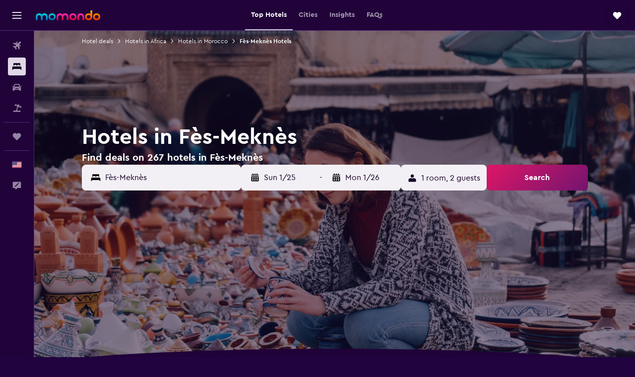

--- FILE ---
content_type: text/html;charset=UTF-8
request_url: https://www.momondo.com/hotels/fes-meknes.ksp
body_size: 100817
content:
<!DOCTYPE html>
<html lang='en-us' dir='ltr'>
<head>
<meta name="r9-version" content="R800d"/><meta name="r9-built" content="20260115.060431"/><meta name="r9-rendered" content="Sat, 17 Jan 2026 05:21:12 GMT"/><meta name="r9-build-number" content="15"/><link rel="stylesheet" href="https://content.r9cdn.net/res/combined.css?v=1d93f00375a295963a0498e905a4420f7bfec348&amp;cluster=5"/><link rel="stylesheet" href="https://content.r9cdn.net/res/combined.css?v=6d942a787e5a43519b90eeeec2ae61c96bb98dbc&amp;cluster=5"/><meta name="viewport" content="width=device-width, initial-scale=1, minimum-scale=1"/><meta name="format-detection" content="telephone=no"/><link rel="icon" href="/favicon.ico" sizes="any"/><link rel="icon" href="/icon.svg" type="image/svg+xml"/><title>Hotels in Fès-Meknès - Find cheap Fès-Meknès hotel deals with momondo</title><meta name="description" content="Search and compare hotel deals in Fès-Meknès cities from 267 hotels available in the region. Find great hotel deals at Fes el Bali or any of the other attractions and things to do in Fès-Meknès."/><link rel="preconnect" href="apis.google.com"/><link rel="dns-prefetch" href="apis.google.com"/><link rel="preconnect" href="www.googletagmanager.com"/><link rel="dns-prefetch" href="www.googletagmanager.com"/><link rel="preconnect" href="www.google-analytics.com"/><link rel="dns-prefetch" href="www.google-analytics.com"/><script type="text/javascript">
var safari13PlusRegex = /Macintosh;.*?Version\/(1[3-9]|[2-9][0-9]+)(\.[0-9]+)* Safari/;
if (
window &&
window.navigator &&
window.navigator.userAgent &&
window.navigator.userAgent.indexOf('Safari') > -1 &&
window.navigator.userAgent.indexOf('Chrome') === -1 &&
safari13PlusRegex.test(window.navigator.userAgent)
) {
if (
'ontouchstart' in window &&
(!('cookieEnabled' in window.navigator) || window.navigator.cookieEnabled)
) {
if (
decodeURIComponent(document.cookie).indexOf('pmov=') < 0 &&
decodeURIComponent(document.cookie).indexOf('oo.tweb=') < 0
) {
var d = new Date();
d.setTime(d.getTime() + 90 * 24 * 60 * 60 * 1000);
document.cookie = 'pmov=tb;path=/;expires=' + d.toUTCString();
}
}
}
</script><meta name="kayak_page" content="hotel,static-broad-region,region"/><meta name="seop" content="fes-meknes"/><meta name="seo-cache" content="true"/><meta name="kayak_seo_splitxp" content="seo-hotels-shared-ui-form-mm=enabled"/><script type="text/javascript">
var DynamicContextPromise = (function (handler) {
this.status = 0;
this.value = undefined;
this.thenCallbacks = [];
this.catchCallbacks = [];
this.then = function(fn) {
if (this.status === 0) {
this.thenCallbacks.push(fn);
}
if (this.status === 1) {
fn(this.value);
}
return this;
}.bind(this);
this.catch = function(fn) {
if (this.status === 0) {
this.catchCallbacks.push(fn);
}
if (this.status === 2) {
fn(this.value);
}
return this;
}.bind(this);
var resolve = function(value) {
if (this.status === 0) {
this.status = 1;
this.value = value;
this.thenCallbacks.forEach(function(fn) {
fn(value)
});
}
}.bind(this);
var reject = function(value) {
if (this.status === 0) {
this.status = 2;
this.value = value;
this.catchCallbacks.forEach(function(fn) {
fn(value)
});
}
}.bind(this);
try {
handler(resolve, reject);
} catch (err) {
reject(err);
}
return {
then: this.then,
catch: this.catch,
};
}).bind({})
var ie = (function () {
var undef,
v = 3,
div = document.createElement('div'),
all = div.getElementsByTagName('i');
while (div.innerHTML = '<!--[if gt IE ' + (++v) + ']><i></i><![endif]-->', all[0]);
return v > 4 ? v : undef;
}());
var xhr = ie <= 9 ? new XDomainRequest() : new XMLHttpRequest();
var trackingQueryParams = "";
var getOnlyValidParams = function(paramsList, reservedParamsList) {
var finalParamsList = [];
for (var i = 0; i < paramsList.length; i++) {
if (reservedParamsList.indexOf(paramsList[i].split('=')[0]) == -1) {
finalParamsList.push(paramsList[i]);
}
}
return finalParamsList;
}
var removeUnnecessaryQueryStringChars = function(paramsString) {
if (paramsString.charAt(0) === '?') {
return paramsString.substr(1);
}
return paramsString;
}
var reservedParamsList = ['vertical', 'pageId', 'subPageId', 'originalReferrer', 'seoPlacementId', 'seoLanguage', 'seoCountry', 'tags'];
var paramsString = window.location && window.location.search;
if (paramsString) {
paramsString = removeUnnecessaryQueryStringChars(paramsString);
var finalParamsList = getOnlyValidParams(paramsString.split('&'), reservedParamsList)
trackingQueryParams = finalParamsList.length > 0 ? "&" + finalParamsList.join("&") + "&seo=true" : "";
}
var trackingUrl = '/s/run/fpc/context' +
'?vertical=hotel' +
'&pageId=static-broad-region' +
'&subPageId=region' +
'&originalReferrer=' + encodeURIComponent(document.referrer) +
'&seoPlacementId=' + encodeURIComponent('fes-meknes') +
'&tags=' + encodeURIComponent('') +
'&origin=' + encodeURIComponent('') +
'&destination=' + encodeURIComponent('') +
'&isSeoPage=' + encodeURIComponent('true') +
'&domain=' + encodeURIComponent(window.location.host) +
trackingQueryParams;
xhr.open('GET', trackingUrl, true);
xhr.responseType = 'json';
window.R9 = window.R9 || {};
window.R9.unhiddenElements = [];
window.R9.dynamicContextPromise = new DynamicContextPromise(function(resolve, reject) {
xhr.onload = function () {
if (xhr.readyState === xhr.DONE && xhr.status === 200) {
window.R9 = window.R9 || {};
window.R9.globals = window.R9.globals || {};
resolve(xhr.response);
if (xhr.response['formToken']) {
R9.globals.formtoken = xhr.response['formToken'];
}
if (xhr.response['jsonPlacementEnabled'] && xhr.response['jsonGlobalPlacementEnabled']) {
if (xhr.response['placement']) {
R9.globals.placement = xhr.response['placement'];
}
if (xhr.response['affiliate']) {
R9.globals.affiliate = xhr.response['affiliate'];
}
}
if (xhr.response['dsaRemovableFields']) {
var dsaRemovableParamsList = xhr.response['dsaRemovableFields'];
var query = window.location.search.slice(1) || "";
var params = query.split('&');
var needRemoveParams = false;
for (var i = 0; i < dsaRemovableParamsList.length; i++) {
if (query.indexOf(dsaRemovableParamsList[i] + '=') != -1) {
needRemoveParams = true;
break;
}
}
if (needRemoveParams) {
var path = window.location.pathname;
var finalQuery = [];
for (var i = 0; i < params.length; i++) {
if (dsaRemovableParamsList.indexOf(params[i].split('=')[0]) == -1) {
finalQuery.push(params[i]);
}
}
if (window.history.replaceState) {
window.history.replaceState({}, document.title, path + (finalQuery.length > 0 ? '?' + finalQuery.join('&') : ''));
}
}
if(xhr.response['cachedCookieConsentEnabled']) {
var unhideElement = (elementId) => {
var elementToUnhide = document.querySelector(elementId);
if (elementToUnhide) {
window.R9.unhiddenElements = window.R9.unhiddenElements || [];
window.R9.unhiddenElements.push(elementId.replace('#', ''));
elementToUnhide.removeAttribute('hidden');
elementToUnhide.dispatchEvent(new Event('initialStaticHideRemove'));
}
}
var unhideCookieConsent = () => {
if (xhr.response['showSharedIabTcfDialog']) {
unhideElement('#iab-tcf-dialog');
}
if (xhr.response['showDataTransferDisclaimerDialog']) {
unhideElement('#shared-data-transfer-disclaimer-dialog');
}
if (xhr.response['showTwoPartyConsentDialog']) {
unhideElement('#shared-two-part-consent-dialog');
}
}
if (document.readyState === "loading") {
document.addEventListener("DOMContentLoaded", unhideCookieConsent);
} else {
unhideCookieConsent();
}
}
}
} else {
reject(xhr.response);
}
};
})
xhr.send('');
</script><link rel="canonical" href="https://www.momondo.com/hotels/fes-meknes.ksp"/><link rel="alternate" hrefLang="de-AT" href="https://www.momondo.at/hotels/fes-meknes.ksp"/><link rel="alternate" hrefLang="en-AU" href="https://www.momondo.com.au/hotels/fes-meknes.ksp"/><link rel="alternate" hrefLang="fr-BE" href="https://www.fr.momondo.be/hotel/fes-meknes.ksp"/><link rel="alternate" hrefLang="nl-BE" href="https://www.momondo.be/hotels/fes-meknes.ksp"/><link rel="alternate" hrefLang="pt-BR" href="https://www.momondo.com.br/hoteis/fes-meknes.ksp"/><link rel="alternate" hrefLang="fr-CA" href="https://www.fr.momondo.ca/hotel/fes-meknes.ksp"/><link rel="alternate" hrefLang="en-CA" href="https://www.momondo.ca/hotels/fes-meknes.ksp"/><link rel="alternate" hrefLang="fr-CH" href="https://www.fr.momondo.ch/hotel/fes-meknes.ksp"/><link rel="alternate" hrefLang="it-CH" href="https://www.it.momondo.ch/hotel/fes-meknes.ksp"/><link rel="alternate" hrefLang="de-CH" href="https://www.momondo.ch/hotels/fes-meknes.ksp"/><link rel="alternate" hrefLang="es-CL" href="https://www.momondo.cl/hoteles/fes-meknes.ksp"/><link rel="alternate" hrefLang="es-CO" href="https://www.momondo.com.co/hoteles/fes-meknes.ksp"/><link rel="alternate" hrefLang="cs-CZ" href="https://www.momondo.cz/hotel/fes-meknes.ksp"/><link rel="alternate" hrefLang="de-DE" href="https://www.momondo.de/hotels/fes-meknes.ksp"/><link rel="alternate" hrefLang="da-DK" href="https://www.momondo.dk/hoteller/fes-meknes.ksp"/><link rel="alternate" hrefLang="et-EE" href="https://www.momondo.ee/hotellid/fes-meknes.ksp"/><link rel="alternate" hrefLang="es-ES" href="https://www.momondo.es/hoteles/fes-meknes.ksp"/><link rel="alternate" hrefLang="es-MX" href="https://www.momondo.mx/hoteles/fes-meknes.ksp"/><link rel="alternate" hrefLang="es-PE" href="https://www.momondo.com.pe/hoteles/fes-meknes.ksp"/><link rel="alternate" hrefLang="fi-FI" href="https://www.momondo.fi/hotellit/fes-meknes.ksp"/><link rel="alternate" hrefLang="fr-FR" href="https://www.momondo.fr/hotel/fes-meknes.ksp"/><link rel="alternate" hrefLang="en-GB" href="https://www.momondo.co.uk/hotels/fes-meknes.ksp"/><link rel="alternate" hrefLang="en-IE" href="https://www.momondo.ie/hotels/fes-meknes.ksp"/><link rel="alternate" hrefLang="it-IT" href="https://www.momondo.it/hotel/fes-meknes.ksp"/><link rel="alternate" hrefLang="nl-NL" href="https://www.momondo.nl/hotels/fes-meknes.ksp"/><link rel="alternate" hrefLang="no-NO" href="https://www.momondo.no/hotell/fes-meknes.ksp"/><link rel="alternate" hrefLang="pl-PL" href="https://www.momondo.pl/hotele/fez-meknes.ksp"/><link rel="alternate" hrefLang="pt-PT" href="https://www.momondo.pt/hoteis/fes-meknes.ksp"/><link rel="alternate" hrefLang="ro-RO" href="https://www.momondo.ro/hoteluri/fes-meknes.ksp"/><link rel="alternate" hrefLang="sv-SE" href="https://www.momondo.se/hotell/fes-meknes.ksp"/><link rel="alternate" hrefLang="tr-TR" href="https://www.momondo.com.tr/otel/fes-meknes.ksp"/><link rel="alternate" hrefLang="ru-UA" href="https://www.ru.momondo.ua/oteli/fes-meknes.ksp"/><link rel="alternate" hrefLang="uk-UA" href="https://www.momondo.ua/hoteli/fes-meknes.ksp"/><link rel="alternate" hrefLang="en-US" href="https://www.momondo.com/hotels/fes-meknes.ksp"/><meta property="og:image" content="https://content.r9cdn.net/rimg/dimg/b4/68/7ad26459-city-30648-165811192b7.jpg?width=1200&amp;height=630&amp;xhint=3519&amp;yhint=2149&amp;crop=true"/><meta property="og:image:width" content="1200"/><meta property="og:image:height" content="630"/><meta property="og:title" content="Hotels in Fès-Meknès - Find cheap Fès-Meknès hotel deals with momondo"/><meta property="og:type" content="website"/><meta property="og:description" content="Search and compare hotel deals in Fès-Meknès cities from 267 hotels available in the region. Find great hotel deals at Fes el Bali or any of the other attractions and things to do in Fès-Meknès."/><meta property="og:url" content="https://www.momondo.com/hotels/fes-meknes.ksp"/><meta property="og:site_name" content="momondo"/><meta property="fb:pages" content="148785901841216"/><meta property="twitter:title" content="Hotels in Fès-Meknès - Find cheap Fès-Meknès hotel deals with momondo"/><meta name="twitter:description" content="Search and compare hotel deals in Fès-Meknès cities from 267 hotels available in the region. Find great hotel deals at Fes el Bali or any of the other attractions and things to do in Fès-Meknès."/><meta name="twitter:image:src" content="https://content.r9cdn.net/rimg/dimg/b4/68/7ad26459-city-30648-165811192b7.jpg?width=440&amp;height=220&amp;xhint=3519&amp;yhint=2149&amp;crop=true"/><meta name="twitter:card" content="summary_large_image"/><meta name="twitter:site" content="@momondo"/><meta name="twitter:creator" content="@momondo"/><meta name="robots" content="index,follow"/><link rel="apple-touch-icon" href="/apple-touch-icon.png"/><link rel="apple-touch-icon" sizes="60x60" href="/apple-touch-icon-60x60.png"/><link rel="apple-touch-icon" sizes="76x76" href="/apple-touch-icon-76x76.png"/><link rel="apple-touch-icon" sizes="120x120" href="/apple-touch-icon-120x120.png"/><link rel="apple-touch-icon" sizes="152x152" href="/apple-touch-icon-152x152.png"/><link rel="apple-touch-icon" sizes="167x167" href="/apple-touch-icon-167x167.png"/><link rel="apple-touch-icon" sizes="180x180" href="/apple-touch-icon-180x180.png"/><script type="application/ld+json">{"@context":"https://schema.org","@type":"Website","name":"momondo","url":"https://www.momondo.com"}</script><script type="application/ld+json">{"@context":"http://schema.org","@type":"Organization","name":"momondo","url":"https://www.momondo.com/hotels/fes-meknes.ksp","sameAs":["https://www.facebook.com/momondo","https://www.instagram.com/momondo","https://x.com/momondo"]}</script><script type="application/ld+json">[{"@context":"http://schema.org","@type":"BreadcrumbList","name":"r9-alt","itemListElement":[{"@type":"ListItem","position":"1","item":{"@id":"https://www.momondo.com/hotels","name":"Hotel deals"}},{"@type":"ListItem","position":"2","item":{"@id":"/hotels/morocco","name":"Hotels in Morocco"}},{"@type":"ListItem","position":"3","item":{"@id":"/hotels/fes-meknes.ksp","name":"Fès-Meknès Hotels"}}]},{"@context":"http://schema.org","@type":"BreadcrumbList","name":"r9-full","itemListElement":[{"@type":"ListItem","position":"1","item":{"@id":"https://www.momondo.com/hotels","name":"Hotel deals"}},{"@type":"ListItem","position":"2","item":{"@id":"/hotels/africa","name":"Hotels in Africa"}},{"@type":"ListItem","position":"3","item":{"@id":"/hotels/morocco","name":"Hotels in Morocco"}},{"@type":"ListItem","position":"4","item":{"@id":"/hotels/fes-meknes.ksp","name":"Fès-Meknès Hotels"}}]}]</script><script type="application/ld+json">{"@context":"http://schema.org","@type":"FAQPage","mainEntity":[{"@type":"Question","name":"What is the most popular destination in Fès-Meknès?","acceptedAnswer":{"@type":"Answer","text":"The most popular cities in Fès-Meknès are Fez, Meknes, and Ifrane. The average price for a hotel room in Fez is $204/night, while the price for a hotel room in Meknes is $69/night and the price for a hotel room in Ifrane is $260/night. <a href=\"https://www.momondo.com/hotels/fes-meknes.ksp\">Find hotel deals in Fès-Meknès on momondo</a>"}},{"@type":"Question","name":"What is considered a good deal for a hotel in Fès-Meknès?","acceptedAnswer":{"@type":"Answer","text":"The absolute cheapest price found in Fès-Meknès was for $8/night. The average rate for a hotel in Fès-Meknès is $127/night, so momondo would consider anything under $127/night to be a good deal for our users. <a href=\"https://www.momondo.com/hotels/fes-meknes.ksp\">Find hotel deals in Fès-Meknès on momondo</a>"}},{"@type":"Question","name":"What are the best hotels in Fès-Meknès?","acceptedAnswer":{"@type":"Answer","text":"maison soleil, located in Ifrane, is the top-rated hotel in Fès-Meknès with a rating of 10.0. The next best rating is a 9.8 which was given to Saphiryad by momondo users. The third-highest rated hotel is Fes Heritage Boutique luxury Hotel, which was rated a 9.6 by momondo users familiar with the hotel. <a href=\"https://www.momondo.com/hotels/fes-meknes.ksp\">Find hotel deals in Fès-Meknès on momondo</a>"}},{"@type":"Question","name":"What is the most popular hotel in Fès-Meknès?","acceptedAnswer":{"@type":"Answer","text":"<a href='/hotels/fes/Hotel-Volubilis.mhd667921.ksp'>Hôtel Volubilis</a> is the most popular hotel in Fès-Meknès with a rating of 7.3/10 from 3,740 momondo users. In the past year, 30% of all users looking for hotels in Fès-Meknès booked a room at <a href='/hotels/fes/Hotel-Volubilis.mhd667921.ksp'>Hôtel Volubilis</a>."}},{"@type":"Question","name":"How much does a hotel in Fès-Meknès cost in January?","acceptedAnswer":{"@type":"Answer","text":"$74 per night is the average price for a double room at a hotel in Fès-Meknès during the month of January. The cheapest rate for a double room in Fès-Meknès during this month was for $20 per night (in <a href='/hotels/meknes'>Meknes</a>)."}},{"@type":"Question","name":"Which city in Fès-Meknès has the most expensive hotel rooms?","acceptedAnswer":{"@type":"Answer","text":"Ifrane is the most expensive city in Fès-Meknès to book a hotel room in. The nightly rate of $73 is 18% more than the average city in Fès-Meknès."}},{"@type":"Question","name":"Which city in Fès-Meknès has the least expensive hotel rooms?","acceptedAnswer":{"@type":"Answer","text":"Our users typically find that Taza has the lowest per night rates in the country at just $19. Taza offers hotels rooms at an average rate that is 82% lower than the average city in Fès-Meknès."}},{"@type":"Question","name":"What hotels in Fès-Meknès are good for families?","acceptedAnswer":{"@type":"Answer","text":"<a href='/hotels/meknes/Riad-Menthe-Et-Citron.mhd360020.ksp' title='Riad Menthe Et Citron'>Riad Menthe Et Citron</a>, <a href='/hotels/fes/Vichy-Thermalia-Spa-Hotel-Moulay-Yacoub.mhd3972420.ksp' title='Vichy Thermalia Spa Hôtel'>Vichy Thermalia Spa Hôtel</a> and <a href='/hotels/ifrane-meknes-tafilalet/Michlifen-Resort-Golf.mhd58446.ksp' title='Michlifen Resort & Golf'>Michlifen Resort & Golf</a> are all hotels in Fès-Meknès that are good for families. $51 per night is the average price for a room at <a href='/hotels/meknes/Riad-Menthe-Et-Citron.mhd360020.ksp' title='Riad Menthe Et Citron'>Riad Menthe Et Citron</a>, $154 per night is typical for <a href='/hotels/fes/Vichy-Thermalia-Spa-Hotel-Moulay-Yacoub.mhd3972420.ksp' title='Vichy Thermalia Spa Hôtel'>Vichy Thermalia Spa Hôtel</a> and $611 per night is the average rate for <a href='/hotels/ifrane-meknes-tafilalet/Michlifen-Resort-Golf.mhd58446.ksp' title='Michlifen Resort & Golf'>Michlifen Resort & Golf</a>."}},{"@type":"Question","name":"What hotels in Fès-Meknès are perfect for couples?","acceptedAnswer":{"@type":"Answer","text":"For an average of $63 per night for a room, the most popular hotel in Fès-Meknès for couples is <a href='/hotels/ifrane-meknes-tafilalet/Farah-Inn-Ifrane.mhd460617.ksp' title='Farah Inn Ifrane'>Farah Inn Ifrane</a>, followed by <a href='/hotels/ifrane-meknes-tafilalet/Michlifen-Resort-Golf.mhd58446.ksp' title='Michlifen Resort & Golf'>Michlifen Resort & Golf</a> for $611 per night, and <a href='/hotels/fes/Fes-Marriott-Hotel-Jnan-Palace.mhd2659687.ksp' title='Fes Marriott Hotel Jnan Palace'>Fes Marriott Hotel Jnan Palace</a> for $176 per night."}},{"@type":"Question","name":"How many operators does momondo search for hotels in Fès-Meknès?","acceptedAnswer":{"@type":"Answer","text":"The number of operators available for hotels in Fès-Meknès is 1,937 as of January 2026."}},{"@type":"Question","name":"When did momondo last update prices for hotels in Fès-Meknès?","acceptedAnswer":{"@type":"Answer","text":"Prices for hotels in Fès-Meknès refresh daily."}}]}</script><script type="application/ld+json">{"@context":"http://schema.org","@type":"Service","broker":{"@type":"Organization","name":"momondo"},"url":"https://www.momondo.com/hotels/fes-meknes.ksp","serviceType":"Hotels in Fès-Meknès","offers":{"@type":"AggregateOffer","lowPrice":"$18","priceCurrency":"USD"}}</script><script type="application/ld+json">{"@context":"https://schema.org","@type":"TouristDestination","name":"Fès-Meknès"}</script><script type="application/ld+json">{"@context":"https://schema.org","@type":"ItemList","itemListOrder":"https://schema.org/ItemListOrderAscending","description":"46 best hotels in Fès-Meknès","itemListElement":[{"@type":"ListItem","position":1,"url":"https://www.momondo.com/hotels/meknes/Riad-Menthe-Et-Citron.mhd360020.ksp"},{"@type":"ListItem","position":2,"url":"https://www.momondo.com/hotels/fes/Vichy-Thermalia-Spa-Hotel-Moulay-Yacoub.mhd3972420.ksp"},{"@type":"ListItem","position":3,"url":"https://www.momondo.com/hotels/ifrane-meknes-tafilalet/Michlifen-Resort-Golf.mhd58446.ksp"},{"@type":"ListItem","position":4,"url":"https://www.momondo.com/hotels/fes/Barcelo-Fes-Medina.mhd638980.ksp"},{"@type":"ListItem","position":5,"url":"https://www.momondo.com/hotels/ifrane-meknes-tafilalet/Farah-Inn-Ifrane.mhd460617.ksp"},{"@type":"ListItem","position":6,"url":"https://www.momondo.com/hotels/fes/Across-Hotels-Spa.mhd728575.ksp"},{"@type":"ListItem","position":7,"url":"https://www.momondo.com/hotels/fes/Fes-Marriott-Hotel-Jnan-Palace.mhd2659687.ksp"},{"@type":"ListItem","position":8,"url":"https://www.momondo.com/hotels/ifrane-meknes-tafilalet/L-empreinte-D-ifrane.mhd2983835.ksp"},{"@type":"ListItem","position":9,"url":"https://www.momondo.com/hotels/fes/Royal-Mirage-Fes.mhd75946.ksp"},{"@type":"ListItem","position":10,"url":"https://www.momondo.com/hotels/fes/Ibis-Fes.mhd96538.ksp"},{"@type":"ListItem","position":11,"url":"https://www.momondo.com/hotels/fes/Riad-Fes-Relais-Chateaux.mhd150186.ksp"},{"@type":"ListItem","position":12,"url":"https://www.momondo.com/hotels/fes/Dar-Al-Andalous.mhd199754.ksp"},{"@type":"ListItem","position":13,"url":"https://www.momondo.com/hotels/meknes/Ryad-Dar-Al-Meknassia.mhd2585825.ksp"},{"@type":"ListItem","position":14,"url":"https://www.momondo.com/hotels/fes/Riad-Skilffo.mhd2351943.ksp"},{"@type":"ListItem","position":15,"url":"https://www.momondo.com/hotels/fes/Riad-Ouliya.mhd880550.ksp"},{"@type":"ListItem","position":16,"url":"https://www.momondo.com/hotels/meknes/Riad-Ritaj.mhd821524.ksp"},{"@type":"ListItem","position":17,"url":"https://www.momondo.com/hotels/fes/Zahrat-Al-Jabal.mhd310813.ksp"},{"@type":"ListItem","position":18,"url":"https://www.momondo.com/hotels/fes/RMila-Medina-Fez.mhd474347.ksp"},{"@type":"ListItem","position":19,"url":"https://www.momondo.com/hotels/fes/Riad-Adarissa.mhd635021.ksp"},{"@type":"ListItem","position":20,"url":"https://www.momondo.com/hotels/fes/Hotel-Volubilis.mhd667921.ksp"},{"@type":"ListItem","position":21,"url":"https://www.momondo.com/hotels/meknes/Hotel-Plaisance.mhd518177.ksp"},{"@type":"ListItem","position":22,"url":"https://www.momondo.com/hotels/meknes/Riad-Bab-Berdaine.mhd489426.ksp"},{"@type":"ListItem","position":23,"url":"https://www.momondo.com/hotels/azrou/Hotel-School-Ersat-Azrou.mhd2768245.ksp"},{"@type":"ListItem","position":24,"url":"https://www.momondo.com/hotels/fes/Dar-Ouassim.mhd3121844.ksp"}]}</script><script type="application/ld+json">{"@context":"http://schema.org","@type":"Hotel","name":"Hotel School Ersat Azrou","url":"https://www.momondo.com/hotels/azrou/Hotel-School-Ersat-Azrou.mhd2768245.ksp","starRating":"3","telephone":"+212 661 064 242","alternateName":[],"address":{"@type":"PostalAddress","streetAddress":"183 Quartier Michelifen Ahadaf","addressLocality":"Azrou","postalCode":"53100","addressRegion":"Fès-Meknès","addressCountry":"Morocco"},"priceRange":"$18","aggregateRating":{"@type":"AggregateRating","bestRating":"10","ratingValue":"7.9","ratingCount":"420"},"amenityFeature":["restaurant","roomservice","wififree","parkingfree","wifi_available_in_all_areas","free_toiletries","inet","expressco","24hfrontdesk","ac"]}</script><script type="application/ld+json">{"@context":"http://schema.org","@type":"Hotel","name":"تازة","url":"https://www.momondo.comundefined","starRating":"0","telephone":"+212 775 968 488","alternateName":["تازة Taza","تازة Taza, Fès-Meknès"],"address":{"@type":"PostalAddress","streetAddress":"العرفان اقامة وئام2 شقة 10 تازة","addressLocality":"Taza","postalCode":"35000","addressRegion":"Fès-Meknès","addressCountry":"Morocco"},"priceRange":"$19","aggregateRating":{"@type":"AggregateRating","bestRating":"10","ratingValue":"1.0","ratingCount":"2"},"amenityFeature":["wififree","tea_coffee_maker","wifi_available_in_all_areas","inet","petsokonrequest","hairdryer","refrigerator","bathtub","shower","bidet"]}</script><script type="application/ld+json">{"@context":"http://schema.org","@type":"Hotel","name":"Dar Zin","url":"https://www.momondo.comundefined","starRating":"3","telephone":"+212 643 886 552","alternateName":["Dar Zin Fez","Dar Zin Fez, Fès-Meknès"],"address":{"@type":"PostalAddress","streetAddress":"145 Kasbat Boujloud Derb Sidi el Mekhfi","addressLocality":"Fez","postalCode":"30000","addressRegion":"Fès-Meknès","addressCountry":"Morocco"},"priceRange":"$20","aggregateRating":{"@type":"AggregateRating","bestRating":"10","ratingValue":"6.9","ratingCount":"744"},"amenityFeature":["restaurant","roomservice","wififree","flat_screen_tv","tv","cablesat","free_toiletries","inet","parking","spa"]}</script><script type="application/ld+json">{"@context":"http://schema.org","@type":"Hotel","name":"Moroccan Dream Hostel","url":"https://www.momondo.comundefined","starRating":"3","telephone":"+212 655 874 418","alternateName":["Moroccan Dream Hostel Fez","Moroccan Dream Hostel Fez, Fès-Meknès"],"address":{"@type":"PostalAddress","streetAddress":"N°31 ,Akbet Zerka Quetanine, Rcif , Fes","addressLocality":"Fez","postalCode":"30000","addressRegion":"Fès-Meknès","addressCountry":"Morocco"},"priceRange":"$20","aggregateRating":{"@type":"AggregateRating","bestRating":"10","ratingValue":"9.1","ratingCount":"731"},"amenityFeature":["roomservice","wififree","inet","parking","spa","laundrysvc","laundryroom","hairdryer","24hfrontdesk","salon"]}</script><script type="application/ld+json">{"@context":"http://schema.org","@type":"Hotel","name":"Hostel Speakeasy Fes","url":"https://www.momondo.comundefined","starRating":"0","telephone":"+212 631 244 231","alternateName":["Hostel Speakeasy Fes Fez","Hostel Speakeasy Fes Fez, Fès-Meknès"],"address":{"@type":"PostalAddress","streetAddress":"15 Derb Bennani","addressLocality":"Fez","postalCode":"30000","addressRegion":"Fès-Meknès","addressCountry":"Morocco"},"priceRange":"$21","aggregateRating":{"@type":"AggregateRating","bestRating":"10","ratingValue":"8.0","ratingCount":"273"},"amenityFeature":["wififree","wifi_available_in_all_areas","inet","nosmoke","wakeup","ac","shower","private_bathroom","toilet","toilet_paper"]}</script><script type="application/ld+json">{"@context":"http://schema.org","@type":"Hotel","name":"Dar Ouassim","url":"https://www.momondo.com/hotels/fes/Dar-Ouassim.mhd3121844.ksp","starRating":"0","telephone":"+212 535 740 919","alternateName":["Dar Ouassim Fez","Dar Ouassim Fez, Fès-Meknès"],"address":{"@type":"PostalAddress","streetAddress":"N°1 derb alami blida ancienn medina fes","addressLocality":"Fez","postalCode":"30100","addressRegion":"Fès-Meknès","addressCountry":"Morocco"},"priceRange":"$21","aggregateRating":{"@type":"AggregateRating","bestRating":"10","ratingValue":"8.1","ratingCount":"265"},"amenityFeature":["restaurant","wififree","flat_screen_tv","tv","cablesat","free_toiletries","inet","hairdryer","24hfrontdesk","computer"]}</script><script type="application/ld+json">{"@context":"http://schema.org","@type":"Hotel","name":"Riad Menthe Et Citron","url":"https://www.momondo.com/hotels/meknes/Riad-Menthe-Et-Citron.mhd360020.ksp","starRating":"3","telephone":"+212 535 460 214","alternateName":["Riad Menthe Et Citron Meknes","Riad Menthe Et Citron Meknes, Fès-Meknès"],"address":{"@type":"PostalAddress","streetAddress":"8 Derb Benabbou, Bab Gnaoua","addressLocality":"Meknes","postalCode":"","addressRegion":"Fès-Meknès","addressCountry":"Morocco"},"priceRange":"$38","image":"/rimg/himg/3e/a1/05/expedia_group-360020-73006369-957243.jpg?width=200&height=200&crop=true","photo":[{"@type":"ImageObject","contentUrl":"/himg/3e/a1/05/expedia_group-360020-73006369-957243.jpg","description":"Riad Menthe Et Citron"}],"aggregateRating":{"@type":"AggregateRating","bestRating":"10","ratingValue":"9.2","ratingCount":"238"},"amenityFeature":["restaurant","roomservice","wififree","free_toiletries","meetingfacilities","inet","parking","laundrysvc","laundryroom","hairdryer"]}</script><script type="application/ld+json">{"@context":"http://schema.org","@type":"Hotel","name":"Vichy Thermalia Spa Hôtel","url":"https://www.momondo.com/hotels/fes/Vichy-Thermalia-Spa-Hotel-Moulay-Yacoub.mhd3972420.ksp","starRating":"4","telephone":"+212 535 694 064","alternateName":["Vichy Thermalia Spa Hôtel Fez","Vichy Thermalia Spa Hôtel Fez, Fès-Meknès"],"address":{"@type":"PostalAddress","streetAddress":"Fès Principale PB 2426","addressLocality":"Fez","postalCode":"36150","addressRegion":"Fès-Meknès","addressCountry":"Morocco"},"priceRange":"$120","image":"/rimg/kimg/c1/93/afcece23f7702ea6.jpg?width=200&height=200&crop=true","photo":[{"@type":"ImageObject","contentUrl":"/kimg/c1/93/afcece23f7702ea6.jpg","description":"Vichy Thermalia Spa Hôtel"}],"aggregateRating":{"@type":"AggregateRating","bestRating":"10","ratingValue":"8.2","ratingCount":"1329"},"amenityFeature":["outpool","inpool","fitnesscenter","restaurant","bar","roomservice","wififree","tea_coffee_maker","coffee_machine","parkingfree"]}</script><script type="application/ld+json">{"@context":"http://schema.org","@type":"Hotel","name":"Michlifen Resort & Golf","url":"https://www.momondo.com/hotels/ifrane-meknes-tafilalet/Michlifen-Resort-Golf.mhd58446.ksp","starRating":"5","telephone":"+212 535 864 000","alternateName":["Michlifen Resort & Golf Ifrane","Michlifen Resort & Golf Ifrane, Fès-Meknès"],"address":{"@type":"PostalAddress","streetAddress":"Avenue Hassan II-BP N 18","addressLocality":"Ifrane","postalCode":"53000","addressRegion":"Fès-Meknès","addressCountry":"Morocco"},"priceRange":"$297","image":"/rimg/himg/dd/d7/ff/expediav2-58446-8f5c79-564468.jpg?width=200&height=200&crop=true","photo":[{"@type":"ImageObject","contentUrl":"/himg/dd/d7/ff/expediav2-58446-8f5c79-564468.jpg","description":"Michlifen Resort & Golf"}],"aggregateRating":{"@type":"AggregateRating","bestRating":"10","ratingValue":"9.2","ratingCount":"1465"},"amenityFeature":["outpool","inpool","fitnesscenter","restaurant","bar","roomservice","wififree","tea_coffee_maker","valet_parking","parkingfree"]}</script><script type="application/ld+json">{"@context":"http://schema.org","@type":"Hotel","name":"Barceló Fès Medina","url":"https://www.momondo.com/hotels/fes/Barcelo-Fes-Medina.mhd638980.ksp","starRating":"4","telephone":"+212 535 948 800","alternateName":["Barceló Fès Medina Fez","Barceló Fès Medina Fez, Fès-Meknès"],"address":{"@type":"PostalAddress","streetAddress":"53 Av Hassan II","addressLocality":"Fez","postalCode":"30000","addressRegion":"Fès-Meknès","addressCountry":"Morocco"},"priceRange":"$75","image":"/rimg/himg/42/79/e4/expedia_group-638980-189677903-721680.jpg?width=200&height=200&crop=true","photo":[{"@type":"ImageObject","contentUrl":"/himg/42/79/e4/expedia_group-638980-189677903-721680.jpg","description":"Barceló Fès Medina"}],"aggregateRating":{"@type":"AggregateRating","bestRating":"10","ratingValue":"8.0","ratingCount":"1862"},"amenityFeature":["outpool","fitnesscenter","restaurant","bar","roomservice","wififree","tea_coffee_maker","coffee_machine","bizcenter","wifi_available_in_all_areas"]}</script><script type="application/ld+json">{"@context":"http://schema.org","@type":"Hotel","name":"Z Hotel Meknes","url":"https://www.momondo.comundefined","starRating":"4","telephone":"+212 661 741 123","alternateName":[],"address":{"@type":"PostalAddress","streetAddress":"Route d'Ifrane","addressLocality":"Meknes","postalCode":"50000","addressRegion":"Fès-Meknès","addressCountry":"Morocco"},"priceRange":"$80","image":"/rimg/himg/a7/9a/97/expedia_group-8818881-222484343-189551.jpg?width=200&height=200&crop=true","photo":[{"@type":"ImageObject","contentUrl":"/himg/a7/9a/97/expedia_group-8818881-222484343-189551.jpg","description":"Z Hotel Meknes"}],"aggregateRating":{"@type":"AggregateRating","bestRating":"10","ratingValue":"7.7","ratingCount":"553"},"amenityFeature":["outpool","restaurant","roomservice","wififree","coffee_machine","parkingfree","bizcenter","wifi_available_in_all_areas","flat_screen_tv","cablesat"]}</script><script type="application/ld+json">{"@context":"http://schema.org","@type":"Hotel","name":"Farah Inn Ifrane","url":"https://www.momondo.com/hotels/ifrane-meknes-tafilalet/Farah-Inn-Ifrane.mhd460617.ksp","starRating":"3","telephone":"+212 535 567 720","alternateName":[],"address":{"@type":"PostalAddress","streetAddress":"Quartier La Belle Vue","addressLocality":"Ifrane","postalCode":"30000","addressRegion":"Fès-Meknès","addressCountry":"Morocco"},"priceRange":"$49","image":"/rimg/himg/1e/a5/87/expediav2-460617-8ea34c-161577.jpg?width=200&height=200&crop=true","photo":[{"@type":"ImageObject","contentUrl":"/himg/1e/a5/87/expediav2-460617-8ea34c-161577.jpg","description":"Farah Inn Ifrane"}],"aggregateRating":{"@type":"AggregateRating","bestRating":"10","ratingValue":"5.1","ratingCount":"1697"},"amenityFeature":["outpool","inpool","restaurant","bar","roomservice","parkingfree","flat_screen_tv","cablesat","meetingfacilities","laundrysvc"]}</script><script type="application/ld+json">{"@context":"http://schema.org","@type":"Hotel","name":"Across Hotels & Spa","url":"https://www.momondo.com/hotels/fes/Across-Hotels-Spa.mhd728575.ksp","starRating":"4","telephone":"+212 535 940 612","alternateName":["Across Hotels & Spa Fez","Across Hotels & Spa Fez, Fès-Meknès"],"address":{"@type":"PostalAddress","streetAddress":"76 Bd Chefchaouni","addressLocality":"Fez","postalCode":"30000","addressRegion":"Fès-Meknès","addressCountry":"Morocco"},"priceRange":"$86","image":"/rimg/himg/df/5b/ba/expediav2-728575-d07eb2-565920.jpg?width=200&height=200&crop=true","photo":[{"@type":"ImageObject","contentUrl":"/himg/df/5b/ba/expediav2-728575-d07eb2-565920.jpg","description":"Across Hotels & Spa"}],"aggregateRating":{"@type":"AggregateRating","bestRating":"10","ratingValue":"8.3","ratingCount":"288"},"amenityFeature":["outpool","fitnesscenter","restaurant","bar","roomservice","wififree","parkingfree","wifi_available_in_all_areas","flat_screen_tv","tv"]}</script><script type="application/ld+json">{"@context":"http://schema.org","@type":"Hotel","name":"Saphiryad","url":"https://www.momondo.comundefined","starRating":"3","telephone":"+212 663 610 524","alternateName":["Saphiryad Fez","Saphiryad Fez, Fès-Meknès"],"address":{"@type":"PostalAddress","streetAddress":"325H+C77 Fès","addressLocality":"Fez","postalCode":"30110","addressRegion":"Fès-Meknès","addressCountry":"Morocco"},"priceRange":"$81","image":"/rimg/himg/f8/d0/8c/expedia_group-1072987974-7079057-475795.jpg?width=200&height=200&crop=true","photo":[{"@type":"ImageObject","contentUrl":"/himg/f8/d0/8c/expedia_group-1072987974-7079057-475795.jpg","description":"Saphiryad"}],"aggregateRating":{"@type":"AggregateRating","bestRating":"10","ratingValue":"9.8","ratingCount":"5"},"amenityFeature":["hairdryer","dishwasher","daily_housekeeping"]}</script><script type="application/ld+json">{"@context":"http://schema.org","@type":"Hotel","name":"Groupe appart-La casa de Wael","url":"https://www.momondo.comundefined","starRating":"0","alternateName":["Groupe appart-La casa de Wael Ifrane","Groupe appart-La casa de Wael Ifrane, Fès-Meknès"],"address":{"@type":"PostalAddress","streetAddress":"","addressLocality":"Ifrane","postalCode":"15100","addressRegion":"Fès-Meknès","addressCountry":"Morocco"},"priceRange":"$44","aggregateRating":{"@type":"AggregateRating","bestRating":"10","ratingValue":"7.0","ratingCount":"128"},"amenityFeature":["city_view","river_view","mountain_view","kitchen","kitchenette","pooltable","tennis","terrace/patio","washing_machine","tumble_dryer"]}</script><script type="application/ld+json">{"@context":"http://schema.org","@type":"Hotel","name":"Fes Marriott Hotel Jnan Palace","url":"https://www.momondo.com/hotels/fes/Fes-Marriott-Hotel-Jnan-Palace.mhd2659687.ksp","starRating":"5","telephone":"+212 535 947 250","alternateName":["Fes Marriott Hotel Jnan Palace Fez","Fes Marriott Hotel Jnan Palace Fez, Fès-Meknès"],"address":{"@type":"PostalAddress","streetAddress":"8, Avenue Ahmed Chouki","addressLocality":"Fez","postalCode":"30000","addressRegion":"Fès-Meknès","addressCountry":"Morocco"},"priceRange":"$141","image":"/rimg/himg/ab/9c/fc/leonardo-2659687-752552-114222.jpg?width=200&height=200&crop=true","photo":[{"@type":"ImageObject","contentUrl":"/himg/ab/9c/fc/leonardo-2659687-752552-114222.jpg","description":"Fes Marriott Hotel Jnan Palace"}],"aggregateRating":{"@type":"AggregateRating","bestRating":"10","ratingValue":"8.3","ratingCount":"2713"},"amenityFeature":["outpool","fitnesscenter","restaurant","bar","roomservice","wififree","tea_coffee_maker","coffee_machine","valet_parking","parkingfree"]}</script><script type="application/ld+json">{"@context":"http://schema.org","@type":"Hotel","name":"Hotel Perce Neige","url":"https://www.momondo.comundefined","starRating":"3","telephone":"+212 535 566 404","alternateName":["Hotel Perce Neige Ifrane","Hotel Perce Neige Ifrane, Fès-Meknès"],"address":{"@type":"PostalAddress","streetAddress":"Hay Riad","addressLocality":"Ifrane","postalCode":"","addressRegion":"Fès-Meknès","addressCountry":"Morocco"},"priceRange":"$71","aggregateRating":{"@type":"AggregateRating","bestRating":"10","ratingValue":"5.2","ratingCount":"83"},"amenityFeature":["restaurant","roomservice","wififree","wifi_available_in_all_areas","flat_screen_tv","tv","free_toiletries","inet","hairdryer","expressco"]}</script><script type="application/ld+json">{"@context":"http://schema.org","@type":"Hotel","name":"Esc Apartments","url":"https://www.momondo.comundefined","starRating":"0","alternateName":["Esc Apartments Fez","Esc Apartments Fez, Fès-Meknès"],"address":{"@type":"PostalAddress","streetAddress":"","addressLocality":"Fez","postalCode":"30000","addressRegion":"Fès-Meknès","addressCountry":"Morocco"},"priceRange":"$26","aggregateRating":{"@type":"AggregateRating","bestRating":"10","ratingValue":"6.1","ratingCount":"179"},"amenityFeature":["gym","kitchen","kitchenette","terrace/patio","balcony","ac","coffee_machine","washing_machine","linens","towels"]}</script><script type="application/ld+json">{"@context":"http://schema.org","@type":"Hotel","name":"L'empreinte D'ifrane","url":"https://www.momondo.com/hotels/ifrane-meknes-tafilalet/L-empreinte-D-ifrane.mhd2983835.ksp","starRating":"3","telephone":"+212 535 566 185","alternateName":["L'empreinte D'ifrane Ifrane","L'empreinte D'ifrane Ifrane, Fès-Meknès"],"address":{"@type":"PostalAddress","streetAddress":"Angle Rue Des Lilas et Des Erables-Ifrane","addressLocality":"Ifrane","postalCode":"53000","addressRegion":"Fès-Meknès","addressCountry":"Morocco"},"priceRange":"$79","aggregateRating":{"@type":"AggregateRating","bestRating":"10","ratingValue":"7.7","ratingCount":"612"},"amenityFeature":["restaurant","roomservice","wififree","wifi_available_in_all_areas","flat_screen_tv","tv","cablesat","free_toiletries","meetingfacilities","inet"]}</script><script type="application/ld+json">{"@context":"http://schema.org","@type":"Hotel","name":"Royal Mirage Fes Hotel","url":"https://www.momondo.com/hotels/fes/Royal-Mirage-Fes.mhd75946.ksp","starRating":"4","telephone":"+212 535 930 909","alternateName":["Royal Mirage Fes Hotel Fez","Royal Mirage Fes Hotel Fez, Fès-Meknès"],"address":{"@type":"PostalAddress","streetAddress":"Avenue Des F A R, BP 2489","addressLocality":"Fez","postalCode":"30000","addressRegion":"Fès-Meknès","addressCountry":"Morocco"},"priceRange":"$105","image":"/rimg/himg/46/70/5d/expedia_group-75946-5146869f-138768.jpg?width=200&height=200&crop=true","photo":[{"@type":"ImageObject","contentUrl":"/himg/46/70/5d/expedia_group-75946-5146869f-138768.jpg","description":"Royal Mirage Fes Hotel"}],"aggregateRating":{"@type":"AggregateRating","bestRating":"10","ratingValue":"8.5","ratingCount":"2361"},"amenityFeature":["outpool","fitnesscenter","restaurant","bar","roomservice","wififree","coffee_machine","parkingfree","bizcenter","wifi_available_in_all_areas"]}</script><script type="application/ld+json">{"@context":"http://schema.org","@type":"Hotel","name":"ibis Fes","url":"https://www.momondo.com/hotels/fes/Ibis-Fes.mhd96538.ksp","starRating":"3","telephone":"+212 535 651 902","alternateName":["ibis Fes Fez","ibis Fes Fez, Fès-Meknès"],"address":{"@type":"PostalAddress","streetAddress":"Avenue Des Almohades Place de la Gare","addressLocality":"Fez","postalCode":"30000","addressRegion":"Fès-Meknès","addressCountry":"Morocco"},"priceRange":"$45","image":"/rimg/himg/c6/d3/51/ice-96538-dc88e5-620350.jpg?width=200&height=200&crop=true","photo":[{"@type":"ImageObject","contentUrl":"/himg/c6/d3/51/ice-96538-dc88e5-620350.jpg","description":"ibis Fes"}],"aggregateRating":{"@type":"AggregateRating","bestRating":"10","ratingValue":"7.1","ratingCount":"3542"},"amenityFeature":["outpool","restaurant","bar","wififree","bizcenter","flat_screen_tv","tv","cablesat","childpool","meetingfacilities"]}</script><script type="application/ld+json">{"@context":"http://schema.org","@type":"Hotel","name":"Riad Fes - Relais & Châteaux","url":"https://www.momondo.com/hotels/fes/Riad-Fes-Relais-Chateaux.mhd150186.ksp","starRating":"5","telephone":"+212 535 947 610","alternateName":["Riad Fes - Relais & Châteaux Fez","Riad Fes - Relais & Châteaux Fez, Fès-Meknès"],"address":{"@type":"PostalAddress","streetAddress":"5 Derb Ben Slimane Zerbtana","addressLocality":"Fez","postalCode":"30110","addressRegion":"Fès-Meknès","addressCountry":"Morocco"},"priceRange":"$262","image":"/rimg/himg/66/61/2e/expedia_group-150186-251893091-477048.jpg?width=200&height=200&crop=true","photo":[{"@type":"ImageObject","contentUrl":"/himg/66/61/2e/expedia_group-150186-251893091-477048.jpg","description":"Riad Fes - Relais & Châteaux"}],"aggregateRating":{"@type":"AggregateRating","bestRating":"10","ratingValue":"9.2","ratingCount":"387"},"amenityFeature":["outpool","fitnesscenter","restaurant","bar","roomservice","wififree","coffee_machine","bizcenter","flat_screen_tv","tv"]}</script><script type="application/ld+json">{"@context":"http://schema.org","@type":"Hotel","name":"Riad - Dar Al Andalous","url":"https://www.momondo.com/hotels/fes/Dar-Al-Andalous.mhd199754.ksp","starRating":"4","telephone":"+212 535 741 082","alternateName":["Riad - Dar Al Andalous Fez","Riad - Dar Al Andalous Fez, Fès-Meknès"],"address":{"@type":"PostalAddress","streetAddress":"14, Derb Bennani, Rue Douh","addressLocality":"Fez","postalCode":"30000","addressRegion":"Fès-Meknès","addressCountry":"Morocco"},"priceRange":"$92","image":"/rimg/himg/0d/fd/16/expedia_group-199754-072c4797-407968.jpg?width=200&height=200&crop=true","photo":[{"@type":"ImageObject","contentUrl":"/himg/0d/fd/16/expedia_group-199754-072c4797-407968.jpg","description":"Riad - Dar Al Andalous"}],"aggregateRating":{"@type":"AggregateRating","bestRating":"10","ratingValue":"9.3","ratingCount":"431"},"amenityFeature":["restaurant","bar","roomservice","wififree","wifi_available_in_all_areas","flat_screen_tv","tv","cablesat","free_toiletries","meetingfacilities"]}</script><script type="application/ld+json">{"@context":"http://schema.org","@type":"Hotel","name":"maison soleil","url":"https://www.momondo.comundefined","starRating":"0","alternateName":["maison soleil Ifrane","maison soleil Ifrane, Fès-Meknès"],"address":{"@type":"PostalAddress","streetAddress":"","addressLocality":"Ifrane","postalCode":"53000","addressRegion":"Fès-Meknès","addressCountry":"Morocco"},"priceRange":"$41","aggregateRating":{"@type":"AggregateRating","bestRating":"10","ratingValue":"10.0","ratingCount":"1"},"amenityFeature":["kitchen","kitchenette","washing_machine","flat_screen_tv","inet","parkingfree","garden_view","wififree","heating","wifi_available_in_all_areas"]}</script><script type="application/ld+json">{"@context":"http://schema.org","@type":"Hotel","name":"Auberge Tourtite","url":"https://www.momondo.comundefined","starRating":"4","telephone":"+212 661 399 204","alternateName":["Auberge Tourtite Ifrane","Auberge Tourtite Ifrane, Fès-Meknès"],"address":{"@type":"PostalAddress","streetAddress":"Route Ras Elma Ait Faska C/R Ben Smim","addressLocality":"Ifrane","postalCode":"53000","addressRegion":"Fès-Meknès","addressCountry":"Morocco"},"priceRange":"$74","aggregateRating":{"@type":"AggregateRating","bestRating":"10","ratingValue":"7.4","ratingCount":"132"},"amenityFeature":["outpool","restaurant","roomservice","parkingfree","flat_screen_tv","tv","cablesat","free_toiletries","airportshuttle","24hfrontdesk"]}</script><script type="application/ld+json">{"@context":"http://schema.org","@type":"Hotel","name":"Riad Fes El Kaid","url":"https://www.momondo.comundefined","starRating":"2","telephone":"+212 652 473 190","alternateName":["Riad Fes El Kaid Fez","Riad Fes El Kaid Fez, Fès-Meknès"],"address":{"@type":"PostalAddress","streetAddress":"5 Derb Bouzoubaa Gzira Medin Et 3","addressLocality":"Fez","postalCode":"30000","addressRegion":"Fès-Meknès","addressCountry":"Morocco"},"priceRange":"$42","image":"/rimg/himg/19/f0/b7/expedia_group-7693456-178605003-496417.jpg?width=200&height=200&crop=true","photo":[{"@type":"ImageObject","contentUrl":"/himg/19/f0/b7/expedia_group-7693456-178605003-496417.jpg","description":"Riad Fes El Kaid"}],"aggregateRating":{"@type":"AggregateRating","bestRating":"10","ratingValue":"9.2","ratingCount":"596"},"amenityFeature":["restaurant","wififree","free_toiletries","inet","laundrysvc","laundryroom","expressco","24hfrontdesk","autorental","nosmoke"]}</script><script type="application/ld+json">{"@context":"http://schema.org","@type":"Hotel","name":"Zephyr Ifrane","url":"https://www.momondo.comundefined","starRating":"4","telephone":"+212 535 864 300","alternateName":[],"address":{"@type":"PostalAddress","streetAddress":"Ifrane Morocco","addressLocality":"Ifrane","postalCode":"53000","addressRegion":"Fès-Meknès","addressCountry":"Morocco"},"priceRange":"$77","image":"/rimg/himg/01/bb/a5/expedia_group-4253392-257121924-923389.jpg?width=200&height=200&crop=true","photo":[{"@type":"ImageObject","contentUrl":"/himg/01/bb/a5/expedia_group-4253392-257121924-923389.jpg","description":"Zephyr Ifrane"}],"aggregateRating":{"@type":"AggregateRating","bestRating":"10","ratingValue":"7.1","ratingCount":"984"},"amenityFeature":["outpool","restaurant","wififree","coffee_machine","parkingfree","bizcenter","flat_screen_tv","tv","cablesat","free_toiletries"]}</script><script type="application/ld+json">{"@context":"http://schema.org","@type":"Hotel","name":"Riad Fes Bab Rcif","url":"https://www.momondo.comundefined","starRating":"3","telephone":"+212 661 504 917","alternateName":["Riad Fes Bab Rcif Fez","Riad Fes Bab Rcif Fez, Fès-Meknès"],"address":{"@type":"PostalAddress","streetAddress":"15, Bab Sid el Aouad, Rcif fes medina","addressLocality":"Fez","postalCode":"30000","addressRegion":"Fès-Meknès","addressCountry":"Morocco"},"priceRange":"$61","aggregateRating":{"@type":"AggregateRating","bestRating":"10","ratingValue":"8.9","ratingCount":"2120"},"amenityFeature":["restaurant","roomservice","wififree","bizcenter","airportshuttle","meetingfacilities","spa","hairdryer","smokingarea","minibar"]}</script><script type="application/ld+json">{"@context":"http://schema.org","@type":"Hotel","name":"Ryad Dar El Meknassia","url":"https://www.momondo.com/hotels/meknes/Ryad-Dar-Al-Meknassia.mhd2585825.ksp","starRating":"3","telephone":"+212 691 320 490","alternateName":["Ryad Dar El Meknassia Meknes","Ryad Dar El Meknassia Meknes, Fès-Meknès"],"address":{"@type":"PostalAddress","streetAddress":"14 Derb Zemouri Dar Smen","addressLocality":"Meknes","postalCode":"50030","addressRegion":"Fès-Meknès","addressCountry":"Morocco"},"priceRange":"$23","image":"/rimg/himg/2a/8f/4c/ostrovok-2585825-261dfe-697354.jpg?width=200&height=200&crop=true","photo":[{"@type":"ImageObject","contentUrl":"/himg/2a/8f/4c/ostrovok-2585825-261dfe-697354.jpg","description":"Ryad Dar El Meknassia"}],"aggregateRating":{"@type":"AggregateRating","bestRating":"10","ratingValue":"7.9","ratingCount":"372"},"amenityFeature":["roomservice","wififree","airportshuttle","parking","laundryroom","expressco","babysitting","24hfrontdesk","ac"]}</script><script type="application/ld+json">{"@context":"http://schema.org","@type":"Hotel","name":"Riad Skilfo","url":"https://www.momondo.com/hotels/fes/Riad-Skilffo.mhd2351943.ksp","starRating":"3","telephone":"+212 535 637 800","alternateName":["Riad Skilfo Fez","Riad Skilfo Fez, Fès-Meknès"],"address":{"@type":"PostalAddress","streetAddress":"Derb Abdelmalek Talaa Kebira, 10","addressLocality":"Fez","postalCode":"30010","addressRegion":"Fès-Meknès","addressCountry":"Morocco"},"priceRange":"$45","aggregateRating":{"@type":"AggregateRating","bestRating":"10","ratingValue":"8.4","ratingCount":"731"},"amenityFeature":["roomservice","airportshuttle","hairdryer","24hfrontdesk","microwave","refrigerator","ac","smokingarea"]}</script><script type="application/ld+json">{"@context":"http://schema.org","@type":"Hotel","name":"Riad Ouliya","url":"https://www.momondo.com/hotels/fes/Riad-Ouliya.mhd880550.ksp","starRating":"3","telephone":"+212 670 385 556","alternateName":["Riad Ouliya Fez","Riad Ouliya Fez, Fès-Meknès"],"address":{"@type":"PostalAddress","streetAddress":"27 Rchm Laayoune","addressLocality":"Fez","postalCode":"30110","addressRegion":"Fès-Meknès","addressCountry":"Morocco"},"priceRange":"$38","aggregateRating":{"@type":"AggregateRating","bestRating":"10","ratingValue":"8.8","ratingCount":"1142"},"amenityFeature":["restaurant","roomservice","wififree","wifi_available_in_all_areas","flat_screen_tv","tv","cablesat","free_toiletries","inet","parking"]}</script><script type="application/ld+json">{"@context":"http://schema.org","@type":"Hotel","name":"Riad Ritaj","url":"https://www.momondo.com/hotels/meknes/Riad-Ritaj.mhd821524.ksp","starRating":"3","telephone":"+212 535 534 808","alternateName":["Riad Ritaj Meknes","Riad Ritaj Meknes, Fès-Meknès"],"address":{"@type":"PostalAddress","streetAddress":"13, Sidi Amer Bouaouada Medina -","addressLocality":"Meknes","postalCode":"50000","addressRegion":"Fès-Meknès","addressCountry":"Morocco"},"priceRange":"$63","aggregateRating":{"@type":"AggregateRating","bestRating":"10","ratingValue":"8.8","ratingCount":"904"},"amenityFeature":["roomservice","wififree","wifi_available_in_all_areas","flat_screen_tv","tv","cablesat","free_toiletries","inet","laundryroom","hairdryer"]}</script><script type="application/ld+json">{"@context":"http://schema.org","@type":"Hotel","name":"Résidence Ifrane Palace","url":"https://www.momondo.comundefined","starRating":"3","telephone":"+212 535 567 112","alternateName":[],"address":{"@type":"PostalAddress","streetAddress":"Rue Bir Anzarane B.v My Abdellah","addressLocality":"Ifrane","postalCode":"53100","addressRegion":"Fès-Meknès","addressCountry":"Morocco"},"priceRange":"$74","image":"/rimg/himg/23/3f/9e/ostrovok-744884-7dc1ed-057901.jpg?width=200&height=200&crop=true","photo":[{"@type":"ImageObject","contentUrl":"/himg/23/3f/9e/ostrovok-744884-7dc1ed-057901.jpg","description":"Résidence Ifrane Palace"}],"aggregateRating":{"@type":"AggregateRating","bestRating":"10","ratingValue":"7.2","ratingCount":"481"},"amenityFeature":["wififree","parkingfree","flat_screen_tv","cablesat","inet","expressco","24hfrontdesk","cribrollaway","refrigerator","wakeup"]}</script><script type="application/ld+json">{"@context":"http://schema.org","@type":"Hotel","name":"Zahrat Al Jabal","url":"https://www.momondo.com/hotels/fes/Zahrat-Al-Jabal.mhd310813.ksp","starRating":"3","telephone":"+212 535 944 646","alternateName":["Zahrat Al Jabal Fez","Zahrat Al Jabal Fez, Fès-Meknès"],"address":{"@type":"PostalAddress","streetAddress":"Avenue Des Forces Armees Royales (r503)","addressLocality":"Fez","postalCode":"30000","addressRegion":"Fès-Meknès","addressCountry":"Morocco"},"priceRange":"$61","image":"/rimg/himg/5b/2b/26/expedia_group-310813-57eab9-879753.jpg?width=200&height=200&crop=true","photo":[{"@type":"ImageObject","contentUrl":"/himg/5b/2b/26/expedia_group-310813-57eab9-879753.jpg","description":"Zahrat Al Jabal"}],"aggregateRating":{"@type":"AggregateRating","bestRating":"10","ratingValue":"7.4","ratingCount":"799"},"amenityFeature":["adultsonly","restaurant","roomservice","wififree","valet_parking","parkingfree","bizcenter","flat_screen_tv","tv","cablesat"]}</script><script type="application/ld+json">{"@context":"http://schema.org","@type":"Hotel","name":"R'mila Medina Fez","url":"https://www.momondo.com/hotels/fes/RMila-Medina-Fez.mhd474347.ksp","starRating":"3","telephone":"+212 535 648 111","alternateName":[],"address":{"@type":"PostalAddress","streetAddress":"31 Sidi Boumdin","addressLocality":"Fez","postalCode":"30000","addressRegion":"Fès-Meknès","addressCountry":"Morocco"},"priceRange":"$34","aggregateRating":{"@type":"AggregateRating","bestRating":"10","ratingValue":"8.6","ratingCount":"1078"},"amenityFeature":["wififree","airportshuttle","laundrysvc","expressco","safe","smokingarea"]}</script><script type="application/ld+json">{"@context":"http://schema.org","@type":"Hotel","name":"Riad Adarissa","url":"https://www.momondo.com/hotels/fes/Riad-Adarissa.mhd635021.ksp","starRating":"3","telephone":"+212 535 636 141","alternateName":["Riad Adarissa Fez","Riad Adarissa Fez, Fès-Meknès"],"address":{"@type":"PostalAddress","streetAddress":"Talaa Kebira Derb Sidi Yaala 4","addressLocality":"Fez","postalCode":"30000","addressRegion":"Fès-Meknès","addressCountry":"Morocco"},"priceRange":"$62","image":"/rimg/himg/4b/0a/a4/expedia_group-635021-365149-892256.jpg?width=200&height=200&crop=true","photo":[{"@type":"ImageObject","contentUrl":"/himg/4b/0a/a4/expedia_group-635021-365149-892256.jpg","description":"Riad Adarissa"}],"aggregateRating":{"@type":"AggregateRating","bestRating":"10","ratingValue":"9.5","ratingCount":"623"},"amenityFeature":["restaurant","bar","roomservice","wififree","tea_coffee_maker","coffee_machine","flat_screen_tv","tv","cablesat","free_toiletries"]}</script><script type="application/ld+json">{"@context":"http://schema.org","@type":"Hotel","name":"Hôtel Volubilis","url":"https://www.momondo.com/hotels/fes/Hotel-Volubilis.mhd667921.ksp","starRating":"4","telephone":"+212 529 080 120","alternateName":["Hôtel Volubilis Fez","Hôtel Volubilis Fez, Fès-Meknès"],"address":{"@type":"PostalAddress","streetAddress":"5 Avenue Allal Ben Abdellah","addressLocality":"Fez","postalCode":"30000","addressRegion":"Fès-Meknès","addressCountry":"Morocco"},"priceRange":"$50","image":"/rimg/himg/1f/47/d9/expediav2-667921-c34512-611070.jpg?width=200&height=200&crop=true","photo":[{"@type":"ImageObject","contentUrl":"/himg/1f/47/d9/expediav2-667921-c34512-611070.jpg","description":"Hôtel Volubilis"}],"aggregateRating":{"@type":"AggregateRating","bestRating":"10","ratingValue":"7.3","ratingCount":"3740"},"amenityFeature":["outpool","restaurant","bar","roomservice","wififree","parkingfree","bizcenter","wifi_available_in_all_areas","flat_screen_tv","tv"]}</script><script type="application/ld+json">{"@context":"http://schema.org","@type":"Hotel","name":"Luxury Riad Saad Fes- Apart","url":"https://www.momondo.comundefined","starRating":"0","alternateName":["Luxury Riad Saad Fes- Apart Fez","Luxury Riad Saad Fes- Apart Fez, Fès-Meknès"],"address":{"@type":"PostalAddress","streetAddress":"","addressLocality":"Fez","postalCode":"30002","addressRegion":"Fès-Meknès","addressCountry":"Morocco"},"priceRange":"$69","aggregateRating":{"@type":"AggregateRating","bestRating":"10","ratingValue":"8.0","ratingCount":"55"},"amenityFeature":["city_view","mountain_view","kitchen","kitchenette","terrace/patio","ac","coffee_machine","laundryroom","washing_machine","linens"]}</script><script type="application/ld+json">{"@context":"http://schema.org","@type":"Hotel","name":"Hôtel Plaisance","url":"https://www.momondo.com/hotels/meknes/Hotel-Plaisance.mhd518177.ksp","starRating":"3","telephone":"+212 535 502 349","alternateName":["Hôtel Plaisance Meknes","Hôtel Plaisance Meknes, Fès-Meknès"],"address":{"@type":"PostalAddress","streetAddress":"4, Porte de Fes el Menzeh","addressLocality":"Meknes","postalCode":"50010","addressRegion":"Fès-Meknès","addressCountry":"Morocco"},"priceRange":"$58","image":"/rimg/himg/4d/5b/b3/expedia_group-518177-131318474-842651.jpg?width=200&height=200&crop=true","photo":[{"@type":"ImageObject","contentUrl":"/himg/4d/5b/b3/expedia_group-518177-131318474-842651.jpg","description":"Hôtel Plaisance"}],"aggregateRating":{"@type":"AggregateRating","bestRating":"10","ratingValue":"8.5","ratingCount":"665"},"amenityFeature":["outpool","roomservice","wififree","valet_parking","parkingfree","wifi_available_in_all_areas","flat_screen_tv","tv","cablesat","free_toiletries"]}</script><script type="application/ld+json">{"@context":"http://schema.org","@type":"Hotel","name":"Riad Fes Basma","url":"https://www.momondo.comundefined","starRating":"3","telephone":"+212 668 686 304","alternateName":["Riad Fes Basma Fez","Riad Fes Basma Fez, Fès-Meknès"],"address":{"@type":"PostalAddress","streetAddress":"18 Derb Zaouia Fandk Lihoudi Fes Medina","addressLocality":"Fez","postalCode":"30000","addressRegion":"Fès-Meknès","addressCountry":"Morocco"},"priceRange":"$24","aggregateRating":{"@type":"AggregateRating","bestRating":"10","ratingValue":"7.5","ratingCount":"436"},"amenityFeature":["restaurant","roomservice","wififree","wifi_available_in_all_areas","free_toiletries","inet","parking","spa","laundrysvc","expressco"]}</script><script type="application/ld+json">{"@context":"http://schema.org","@type":"Hotel","name":"Tazekka Parc Hotel","url":"https://www.momondo.comundefined","starRating":"2","telephone":"+212 663 644 693","alternateName":["Tazekka Parc Hotel Taza","Tazekka Parc Hotel Taza, Fès-Meknès"],"address":{"@type":"PostalAddress","streetAddress":"Commune Rurale De Bab Boudir","addressLocality":"Taza","postalCode":"35015","addressRegion":"Fès-Meknès","addressCountry":"Morocco"},"priceRange":"$58","aggregateRating":{"@type":"AggregateRating","bestRating":"10","ratingValue":"8.6","ratingCount":"138"},"amenityFeature":["restaurant","roomservice","parkingfree","flat_screen_tv","free_toiletries","24hfrontdesk","nosmokerooms","private_bathroom","toilet_paper","balcony"]}</script><script type="application/ld+json">{"@context":"http://schema.org","@type":"Hotel","name":"Fes Heritage Boutique luxury Hotel","url":"https://www.momondo.comundefined","starRating":"5","telephone":"+212 535 636 449","alternateName":["Fes Heritage Boutique luxury Hotel Fez","Fes Heritage Boutique luxury Hotel Fez, Fès-Meknès"],"address":{"@type":"PostalAddress","streetAddress":"Place Batha","addressLocality":"Fez","postalCode":"30000","addressRegion":"Fès-Meknès","addressCountry":"Morocco"},"priceRange":"$222","aggregateRating":{"@type":"AggregateRating","bestRating":"10","ratingValue":"9.6","ratingCount":"247"},"amenityFeature":["outpool","restaurant","bar","roomservice","wififree","parkingfree","wifi_available_in_all_areas","tv","free_toiletries","inet"]}</script><script type="application/ld+json">{"@context":"http://schema.org","@type":"Hotel","name":"Riad Rayhana Medina","url":"https://www.momondo.comundefined","starRating":"4","telephone":"+212 620 885 656","alternateName":["Riad Rayhana Medina Fez","Riad Rayhana Medina Fez, Fès-Meknès"],"address":{"@type":"PostalAddress","streetAddress":"Derb Hel Tadla Talaa Sghira","addressLocality":"Fez","postalCode":"30000","addressRegion":"Fès-Meknès","addressCountry":"Morocco"},"priceRange":"$49","aggregateRating":{"@type":"AggregateRating","bestRating":"10","ratingValue":"9.3","ratingCount":"683"},"amenityFeature":["wififree","wifi_available_in_all_areas","free_toiletries","meetingfacilities","inet","laundrysvc","hairdryer","expressco","24hfrontdesk","cribrollaway"]}</script><script type="application/ld+json">{"@context":"http://schema.org","@type":"Hotel","name":"Ryad Bab Berdaine","url":"https://www.momondo.com/hotels/meknes/Riad-Bab-Berdaine.mhd489426.ksp","starRating":"3","telephone":"+212 535 535 078","alternateName":["Ryad Bab Berdaine Meknes","Ryad Bab Berdaine Meknes, Fès-Meknès"],"address":{"@type":"PostalAddress","streetAddress":"7 Derb Moussa","addressLocality":"Meknes","postalCode":"50030","addressRegion":"Fès-Meknès","addressCountry":"Morocco"},"priceRange":"$33","image":"/rimg/himg/18/43/29/ostrovok-489426-668671-522403.jpg?width=200&height=200&crop=true","photo":[{"@type":"ImageObject","contentUrl":"/himg/18/43/29/ostrovok-489426-668671-522403.jpg","description":"Ryad Bab Berdaine"}],"aggregateRating":{"@type":"AggregateRating","bestRating":"10","ratingValue":"8.4","ratingCount":"2624"},"amenityFeature":["restaurant","roomservice","wififree","bizcenter","wifi_available_in_all_areas","free_toiletries","meetingfacilities","inet","parking","petsokonrequest"]}</script><script type="application/ld+json">{"@context":"http://schema.org","@type":"Hotel","name":"riad yamcha","url":"https://www.momondo.com/hotels/meknes/riad-yamcha.mhd2848644.ksp","starRating":"1","telephone":"+212 535 556 501","alternateName":["riad yamcha Meknes","riad yamcha Meknes, Fès-Meknès"],"address":{"@type":"PostalAddress","streetAddress":"2 DB Zenkat Nouar","addressLocality":"Meknes","postalCode":"50000","addressRegion":"Fès-Meknès","addressCountry":"Morocco"},"priceRange":"$84","aggregateRating":{"@type":"AggregateRating","bestRating":"10","ratingValue":"9.5","ratingCount":"1074"},"amenityFeature":["restaurant","wififree","wifi_available_in_all_areas","free_toiletries","inet","parking","hairdryer","golf","cribrollaway","ac"]}</script><script type="application/ld+json">{"@context":"http://schema.org","@type":"Hotel","name":"Dar Seffarine","url":"https://www.momondo.com/hotels/fes/Dar-Seffarine.mhd2644998.ksp","starRating":"1","telephone":"+212 671 113 528","alternateName":["Dar Seffarine Fez","Dar Seffarine Fez, Fès-Meknès"],"address":{"@type":"PostalAddress","streetAddress":"14 Derb Sbaa Louyate Fes Medina","addressLocality":"Fez","postalCode":"30020","addressRegion":"Fès-Meknès","addressCountry":"Morocco"},"priceRange":"$98","aggregateRating":{"@type":"AggregateRating","bestRating":"10","ratingValue":"9.5","ratingCount":"675"},"amenityFeature":["roomservice","wififree","free_toiletries","inet","hairdryer","safe","concierge","nosmoke","ac","smokealarm"]}</script><script type="application/ld+json">{"@context":"http://schema.org","@type":"Hotel","name":"hotel du parq","url":"https://www.momondo.comundefined","starRating":"1","telephone":"+212 669 054 000","alternateName":["hotel du parq Fez","hotel du parq Fez, Fès-Meknès"],"address":{"@type":"PostalAddress","streetAddress":"Rue El Bacha","addressLocality":"Fez","postalCode":"30000","addressRegion":"Fès-Meknès","addressCountry":"Morocco"},"priceRange":"$15","aggregateRating":{"@type":"AggregateRating","bestRating":"10","ratingValue":"4.2","ratingCount":"14"},"amenityFeature":["parkingfree","petsokonrequest","nosmoke","wakeup","shower","toilet","toilet_paper","balcony","terrace/patio","dining_table"]}</script><script type="application/ld+json">{"@context":"http://schema.org","@type":"Hotel","name":"Hotel Tijani","url":"https://www.momondo.comundefined","starRating":"2","telephone":"+212 654 056 753","alternateName":["Hotel Tijani Fez","Hotel Tijani Fez, Fès-Meknès"],"address":{"@type":"PostalAddress","streetAddress":"Oued Zhoune Numero 8 Medina Fes","addressLocality":"Fez","postalCode":"30110","addressRegion":"Fès-Meknès","addressCountry":"Morocco"},"priceRange":"$45","aggregateRating":{"@type":"AggregateRating","bestRating":"10","ratingValue":"7.4","ratingCount":"201"},"amenityFeature":["restaurant","roomservice","wififree","laundrysvc","expressco","24hfrontdesk","sauna","ac","steamroom","smokingarea"]}</script><script type="application/ld+json">{"@context":"http://schema.org","@type":"Hotel","name":"Hotel Bab Boujloud","url":"https://www.momondo.comundefined","starRating":"2","telephone":"+212 535 633 118","alternateName":["Hotel Bab Boujloud Fez","Hotel Bab Boujloud Fez, Fès-Meknès"],"address":{"@type":"PostalAddress","streetAddress":"49 Derb Moulay Arbi, Place Bab Boujloud","addressLocality":"Fez","postalCode":"30000","addressRegion":"Fès-Meknès","addressCountry":"Morocco"},"priceRange":"$37","image":"/rimg/himg/63/25/a8/ostrovok-664748-b644be-871143.jpg?width=128&height=160&crop=true","aggregateRating":{"@type":"AggregateRating","bestRating":"10","ratingValue":"7.4","ratingCount":"142"},"amenityFeature":["roomservice","wififree","wifi_available_in_all_areas","flat_screen_tv","tv","cablesat","free_toiletries","inet","petsokonrequest","laundryroom"]}</script><script type="application/ld+json">{"@context":"http://schema.org","@type":"Hotel","name":"Riad Myra","url":"https://www.momondo.com/hotels/fes/Riad-Myra-Hotel.mhd157622.ksp","starRating":"5","telephone":"+212 535 740 000","alternateName":["Riad Myra Fez","Riad Myra Fez, Fès-Meknès"],"address":{"@type":"PostalAddress","streetAddress":"13 Rue Salaj, Batha","addressLocality":"Fez","postalCode":"30200","addressRegion":"Fès-Meknès","addressCountry":"Morocco"},"priceRange":"$70","image":"/rimg/himg/0e/22/5c/expediav2-157622-b671f6-359009.jpg?width=128&height=160&crop=true","aggregateRating":{"@type":"AggregateRating","bestRating":"10","ratingValue":"9.2","ratingCount":"256"},"amenityFeature":["adultsonly","restaurant","bar","roomservice","wififree","bizcenter","tv","cablesat","free_toiletries","meetingfacilities"]}</script><meta name="kayak_content_type" content="10004,standard"/>
</head>
<body class='bd-default bd-mo react react-st en_US '><div id='root'><div class="c--AO"><nav class="mZv3" aria-label="Keyboard quick links"><a href="#main">Skip to main content</a></nav><div data-testid="page-top-anchor" aria-live="polite" aria-atomic="true" tabindex="-1" style="position:absolute;width:1px;height:1px;margin:-1px;padding:0;overflow:hidden;clip-path:inset(50%);white-space:nowrap;border:0"></div><header class="mc6t mc6t-mod-sticky-always" style="height:62px;top:0px"><div class="mc6t-wrapper"><div><div class="mc6t-banner mc6t-mod-sticky-non-mobile"></div></div><div class="mc6t-main-content mc6t-mod-bordered" style="height:62px"><div class="common-layout-react-HeaderV2 V_0p V_0p-mod-branded V_0p-mod-side-nav-ux-v2"><div class="wRhj wRhj-mod-justify-start wRhj-mod-grow"><div class="mc6t-nav-button mc6t-mod-hide-empty"><div role="button" tabindex="0" class="ZGw- ZGw--mod-size-medium ZGw--mod-variant-default" aria-label="Open main navigation"><svg viewBox="0 0 200 200" width="20" height="20" xmlns="http://www.w3.org/2000/svg" role="presentation"><path d="M191.67 50H8.33V33.33h183.33V50zm0 100H8.33v16.67h183.33V150zm0-58.33H8.33v16.67h183.33V91.67z"/></svg></div></div><div class="mc6t-logo mc6t-mod-hide-empty"><div class="gPDR gPDR-mod-focus-keyboard gPDR-momondo gPDR-non-compact gPDR-main-logo-mobile gPDR-mod-reduced-size"><a class="gPDR-main-logo-link" href="/" itemProp="https://schema.org/logo" aria-label="Go to the momondo homepage"><div class="gPDR-main-logo" style="animation-duration:2000ms"><span style="transform:translate3d(0,0,0);vertical-align:middle;-webkit-font-smoothing:antialiased;-moz-osx-font-smoothing:grayscale;width:auto;height:auto" class="gPDR-logo-image"><svg width="100%" height="100%" xmlns="http://www.w3.org/2000/svg" viewBox="0 0 250 38" role="presentation" style="width:inherit;height:inherit;line-height:inherit;color:inherit"><defs><linearGradient id="logos806a-1" x2="0" y2="100%"><stop offset="0" stop-color="#00d7e5"/><stop offset="1" stop-color="#0066ae"/></linearGradient><linearGradient id="logos806b-1" x2="0" y2="100%"><stop offset="0" stop-color="#ff30ae"/><stop offset="1" stop-color="#d1003a"/></linearGradient><linearGradient id="logos806c-1" x2="0" y2="100%"><stop offset="0" stop-color="#ffba00"/><stop offset="1" stop-color="#f02e00"/></linearGradient></defs><path fill="url(#logos806a-1)" d="M23.2 15.5c2.5-2.7 6-4.4 9.9-4.4 8.7 0 13.4 6 13.4 13.4v12.8c0 .3-.3.5-.5.5h-6c-.3 0-.5-.2-.5-.5V24.5c0-4.6-3.1-5.9-6.4-5.9-3.2 0-6.4 1.3-6.4 5.9v12.8c0 .3-.3.5-.5.5h-5.9c-.3 0-.5-.2-.5-.5V24.5c0-4.6-3.1-5.9-6.4-5.9-3.2 0-6.4 1.3-6.4 5.9v12.8c0 .3-.3.5-.5.5h-6c-.3 0-.5-.2-.5-.5V24.5c0-7.4 4.7-13.4 13.3-13.4 4 0 7.5 1.7 9.9 4.4m54.3 9.1c0 7.5-5.2 13.4-14 13.4s-14-5.9-14-13.4c0-7.6 5.2-13.4 14-13.4 8.8-.1 14 5.9 14 13.4zm-6.7 0c0-3.7-2.4-6.8-7.3-6.8-5.2 0-7.3 3.1-7.3 6.8 0 3.7 2.1 6.8 7.3 6.8 5.1-.1 7.3-3.1 7.3-6.8z"/><path fill="url(#logos806b-1)" d="M103.8 15.5c2.5-2.7 6-4.4 9.9-4.4 8.7 0 13.4 6 13.4 13.4v12.8c0 .3-.3.5-.5.5h-5.9c-.3 0-.5-.2-.5-.5V24.5c0-4.6-3.1-5.9-6.4-5.9-3.2 0-6.4 1.3-6.4 5.9v12.8c0 .3-.3.5-.5.5H101c-.3 0-.5-.2-.5-.5V24.5c0-4.6-3.1-5.9-6.4-5.9-3.2 0-6.4 1.3-6.4 5.9v12.8c0 .3-.3.5-.5.5h-5.9c-.3 0-.5-.2-.5-.5V24.5c0-7.4 4.7-13.4 13.3-13.4 3.8 0 7.3 1.7 9.7 4.4m54.3 9.1c0 7.5-5.2 13.4-14 13.4s-14-5.9-14-13.4c0-7.6 5.2-13.4 14-13.4 8.7-.1 14 5.9 14 13.4zm-6.7 0c0-3.7-2.3-6.8-7.3-6.8-5.2 0-7.3 3.1-7.3 6.8 0 3.7 2.1 6.8 7.3 6.8 5.1-.1 7.3-3.1 7.3-6.8zm9.8-.1v12.8c0 .3.2.5.5.5h5.9c.3 0 .5-.2.5-.5V24.5c0-4.6 3.1-5.9 6.4-5.9 3.3 0 6.4 1.3 6.4 5.9v12.8c0 .3.2.5.5.5h5.9c.3 0 .5-.2.5-.5V24.5c0-7.4-4.5-13.4-13.4-13.4-8.7 0-13.2 6-13.2 13.4"/><path fill="url(#logos806c-1)" d="M218.4 0h-5.9c-.3 0-.5.2-.5.5v13c-1.3-1.2-4.3-2.4-7-2.4-8.8 0-14 5.9-14 13.4s5.2 13.4 14 13.4c8.7 0 14-5.2 14-14.6V.4c-.1-.2-.3-.4-.6-.4zm-13.5 31.3c-5.2 0-7.3-3-7.3-6.8 0-3.7 2.1-6.8 7.3-6.8 4.9 0 7.3 3 7.3 6.8s-2.2 6.8-7.3 6.8zM236 11.1c-8.8 0-14 5.9-14 13.4s5.2 13.4 14 13.4 14-5.9 14-13.4c0-7.4-5.3-13.4-14-13.4zm0 20.2c-5.2 0-7.3-3.1-7.3-6.8 0-3.7 2.1-6.8 7.3-6.8 4.9 0 7.3 3.1 7.3 6.8 0 3.8-2.2 6.8-7.3 6.8z"/></svg></span></div></a></div></div></div><div class="wRhj wRhj-mod-width-full-mobile wRhj-mod-justify-center wRhj-mod-allow-shrink"><div class="V_0p-search-display-wrapper"></div></div><div class="V_0p-secondary-navigation" style="margin:0;top:61px"><div class="N_ex N_ex-pres-default N_ex-mod-inline-spacing-top-none N_ex-mod-inline"><div class="N_ex-navigation-wrapper N_ex-mod-inline"><div class="N_ex-navigation-container"><div class="N_ex-navigation-items-wrapper"><div class="vHYk-button-wrapper vHYk-mod-pres-default"><div role="button" tabindex="0" class="vHYk vHYk-button" data-text="Top Hotels"><span>Top Hotels</span></div></div><div class="vHYk-button-wrapper vHYk-mod-pres-default"><div role="button" tabindex="0" class="vHYk vHYk-button" data-text="Cities"><span>Cities</span></div></div><div class="vHYk-button-wrapper vHYk-mod-pres-default"><div role="button" tabindex="0" class="vHYk vHYk-button" data-text="Insights"><span>Insights</span></div></div><div class="vHYk-button-wrapper vHYk-mod-pres-default"><div role="button" tabindex="0" class="vHYk vHYk-button" data-text="FAQs"><span>FAQs</span></div></div></div></div></div></div></div><div class="wRhj wRhj-mod-justify-end wRhj-mod-grow"><div><div class="common-layout-react-HeaderAccountWrapper theme-dark account--collapsible account--not-branded"><div class="ui-layout-header-HeaderTripsItem"><div class="trips-drawer-wrapper theme-dark"><div><div role="button" tabindex="0" class="ZGw- ZGw--mod-size-medium ZGw--mod-variant-round" aria-label="Open Trips drawer"><div class="c_EZE"><svg viewBox="0 0 200 200" width="1.25em" height="1.25em" xmlns="http://www.w3.org/2000/svg" class="" role="presentation" aria-hidden="true"><path d="M169.94 110.33l-19.75 19.75l-.92.92l-39.58 39.58c-.67.67-1.33 1.25-2 1.67c-.75.58-1.5 1.08-2.25 1.42c-.83.42-1.75.75-2.58 1c-.75.17-1.58.25-2.33.33h-1c-.75-.08-1.58-.17-2.33-.33c-.83-.25-1.75-.58-2.58-1c-.75-.33-1.5-.83-2.25-1.42c-.67-.42-1.33-1-2-1.67L50.79 131l-.92-.92l-19.75-19.75c-8.92-9-13.42-20.67-13.42-32.42s4.5-23.42 13.42-32.42c17.92-17.83 46.92-17.83 64.83 0l5.08 5.08l5.08-5.08c8.92-8.92 20.67-13.33 32.42-13.33s23.5 4.42 32.42 13.33c17.92 17.92 17.92 46.92 0 64.83z"/></svg></div></div></div></div></div></div></div></div><div class="c5ab7 c5ab7-mod-absolute c5ab7-collapsed c5ab7-mod-variant-accordion" style="top:62px"><div tabindex="-1" class="pRB0 pRB0-collapsed pRB0-mod-variant-accordion pRB0-mod-position-sticky" style="top:62px;height:calc(100vh - 62px)"><div><div class="pRB0-nav-items"><nav class="HtHs" aria-label="Search"><ul class="HtHs-nav-list"><li><a href="/" aria-label="Search for flights " class="dJtn dJtn-collapsed dJtn-mod-variant-accordion" aria-current="false"><svg viewBox="0 0 200 200" width="1.25em" height="1.25em" xmlns="http://www.w3.org/2000/svg" class="ncEv ncEv-rtl-aware dJtn-menu-item-icon" role="presentation" aria-hidden="true"><path d="M107.91 115.59l-23.6 17.77l10.49 28.28c.83 4.36-.53 8.9-3.65 12.02l-9.78 9.78l-23.54-41.34l-41.28-23.48l9.78-9.66c3.12-3.12 7.6-4.42 11.9-3.65l28.4 10.37l17.71-23.66l-11.79-11.79l-52.86-17.5l13.14-13.49c2.77-2.77 6.6-4.24 10.49-4.01l27.05 1.83l33.12 2.24l22.1 1.47l29.46-29.34c6.48-6.48 17.09-6.48 23.57 0c3.24 3.24 4.89 7.48 4.83 11.79c.06 4.3-1.59 8.54-4.83 11.78l-29.46 29.34l1.47 22.1l2.24 33.12l1.83 27.16c.29 3.83-1.12 7.6-3.83 10.31l-13.44 13.44l-17.74-53.09l-11.79-11.79zm67.76-26.52c-4.77-4.77-12.32-4.89-17.21-.35l2.24 33l14.97-14.97a12.488 12.488 0 000-17.68zm-64.81-64.82a12.488 12.488 0 00-17.68 0L78.21 39.22l33 2.24c4.54-4.89 4.42-12.43-.35-17.21z"/></svg><div class="dJtn-menu-item-title">Flights</div></a></li><li><a href="/hotels" aria-label="Search for stays " class="dJtn dJtn-active dJtn-collapsed dJtn-mod-variant-accordion" aria-current="page"><svg viewBox="0 0 200 200" width="1.25em" height="1.25em" xmlns="http://www.w3.org/2000/svg" class="ncEv dJtn-menu-item-icon" role="presentation" aria-hidden="true"><path d="M170.83 46.67v36.67h-16.67v-3.33c0-7.42-5.92-13.33-13.33-13.33h-19.17c-7.42 0-13.33 5.92-13.33 13.33v3.33H91.66v-3.33c0-7.42-5.92-13.33-13.33-13.33H59.16c-7.42 0-13.33 5.92-13.33 13.33v3.33H29.16V46.67c0-7.42 5.92-13.33 13.33-13.33h115c7.42 0 13.33 5.92 13.33 13.33zm7.5 53.33H21.67c-7.42 0-13.33 5.92-13.33 13.33v53.33h16.67v-16.67h150v16.67h16.67v-53.33c0-7.42-5.92-13.33-13.33-13.33z"/></svg><div class="dJtn-menu-item-title">Stays</div></a></li><li><a href="/car-rental" aria-label="Search for cars " class="dJtn dJtn-collapsed dJtn-mod-variant-accordion" aria-current="false"><svg viewBox="0 0 200 200" width="1.25em" height="1.25em" xmlns="http://www.w3.org/2000/svg" class="ncEv dJtn-menu-item-icon" role="presentation" aria-hidden="true"><path d="M25.03 83.33H5.7c-.83 0-1.5-.67-1.5-1.5v-11h20.83v12.5zm150 0h19.33c.83 0 1.5-.67 1.5-1.5v-11h-20.83v12.5zm8.33 17.5v65.83h-33.33v-16.67h-100v16.58l-33.33.08V100.9c0-7.33 6-13.33 13.33-13.33l2.5-.08l14.58-44.92c1.75-5.5 6.92-9.25 12.75-9.25h80.33c5.83 0 11 3.75 12.75 9.25l14.58 44.92h2.5c7.33 0 13.33 6 13.33 13.33zm-137.5 7.5c0-4.58-3.75-8.33-8.33-8.33s-8.33 3.75-8.33 8.33s3.75 8.33 8.33 8.33s8.33-3.75 8.33-8.33zm87.5 16.67c0-4.58-3.75-8.33-8.33-8.33h-50c-4.58 0-8.33 3.75-8.33 8.33s3.75 8.33 8.33 8.33h50c4.58 0 8.33-3.75 8.33-8.33zm16.67-37.5L137.86 50H62.2L50.03 87.5h100zm20.83 20.83c0-4.58-3.75-8.33-8.33-8.33s-8.33 3.75-8.33 8.33s3.75 8.33 8.33 8.33s8.33-3.75 8.33-8.33z"/></svg><div class="dJtn-menu-item-title">Car Rental</div></a></li><li><a href="/packages" aria-label="Search for packages " class="dJtn dJtn-collapsed dJtn-mod-variant-accordion" aria-current="false"><svg viewBox="0 0 200 200" width="1.25em" height="1.25em" xmlns="http://www.w3.org/2000/svg" class="ncEv dJtn-menu-item-icon" role="presentation" aria-hidden="true"><path d="M112.24 25.24L91.38 37.96c-3.4 2.04-6 5.27-7.34 8.95l-4.1 11.28l-27.41-9.98l4.36-11.98c.48-1.33.99-2.48 1.5-3.62c1.18-2.5 2.49-4.41 4-5.37c2.31-1.47 5.33-2.23 9.23-2.23l40.62.24zm49.51 124.74h-62l27.17-74.67l23.5 8.5l4.08-11.25c.75-2 .83-4.08.08-6L142.5 30.73l-6.42-5.33h-7.92l-32.5 19.75c-1.67 1-3.08 2.67-3.75 4.58l-4.17 11.33l23.5 8.5l-29.25 80.42H38.24c-7.33 0-13.25 5.92-13.25 13.25v11.75h150v-11.75c0-7.33-5.92-13.25-13.25-13.25zm29.54-75.84c-.83-2.61-2.65-5.13-5.64-7.64l-30.93-25.63l7.78 22.96c1.29 3.75 1.21 7.89-.13 11.57l-4.1 11.28l27.41 9.98l4.5-12.37c1.54-4.23 1.9-7.65 1.12-10.15z"/></svg><div class="dJtn-menu-item-title">Packages</div></a></li></ul></nav></div><div class="pRB0-line"></div><div class="pRB0-nav-items"><div><a href="#" class="eHiZ-mod-underline-none dJtn dJtn-collapsed dJtn-mod-variant-accordion" aria-label="Trips " aria-current="false"><svg viewBox="0 0 200 200" width="1.25em" height="1.25em" xmlns="http://www.w3.org/2000/svg" class="ncEv dJtn-menu-item-icon" role="presentation" aria-hidden="true"><path d="M169.94 110.33l-19.75 19.75l-.92.92l-39.58 39.58c-.67.67-1.33 1.25-2 1.67c-.75.58-1.5 1.08-2.25 1.42c-.83.42-1.75.75-2.58 1c-.75.17-1.58.25-2.33.33h-1c-.75-.08-1.58-.17-2.33-.33c-.83-.25-1.75-.58-2.58-1c-.75-.33-1.5-.83-2.25-1.42c-.67-.42-1.33-1-2-1.67L50.79 131l-.92-.92l-19.75-19.75c-8.92-9-13.42-20.67-13.42-32.42s4.5-23.42 13.42-32.42c17.92-17.83 46.92-17.83 64.83 0l5.08 5.08l5.08-5.08c8.92-8.92 20.67-13.33 32.42-13.33s23.5 4.42 32.42 13.33c17.92 17.92 17.92 46.92 0 64.83z"/></svg><div class="dJtn-menu-item-title">Trips</div></a></div></div><div class="pRB0-line"></div><div class="pRB0-nav-items"><div role="button" tabindex="0" aria-label="Select language " class="dJtn dJtn-collapsed dJtn-mod-variant-accordion"><div class="dJtn-menu-item-icon"><div class="IXOM IXOM-mod-size-xsmall"><span class="IXOM-flag-container IXOM-us IXOM-mod-bordered"><img class="DU4n DU4n-hidden" alt="United States (English)" width="18" height="12"/></span></div></div><div class="dJtn-menu-item-title">English</div></div></div></div><div class="pRB0-navigation-links"><div class="F-Tz"></div></div></div></div><div class="c1yxs-hidden"><div class="c-ulo c-ulo-mod-always-render" aria-modal="true"><div class="c-ulo-viewport"><div tabindex="-1" class="c-ulo-content" style="max-width:640px"><div class="BLL2 BLL2-mod-variant-row BLL2-mod-padding-top-small BLL2-mod-padding-bottom-base BLL2-mod-padding-x-large"><div class="BLL2-main BLL2-mod-close-variant-dismiss BLL2-mod-dialog-variant-bottom-sheet-popup"><span class="BLL2-close BLL2-mod-close-variant-dismiss BLL2-mod-close-orientation-left BLL2-mod-close-button-padding-none"><button role="button" class="Py0r Py0r-mod-full-height-width Py0r-mod-variant-solid Py0r-mod-theme-none Py0r-mod-shape-default Py0r-mod-size-xsmall Py0r-mod-outline-offset" tabindex="0" aria-disabled="false" aria-label="Close"><div class="Py0r-button-container"><div class="Py0r-button-content"><svg viewBox="0 0 200 200" width="20" height="20" xmlns="http://www.w3.org/2000/svg" role="presentation"><path d="M111.83 100l61.83 61.83l-11.83 11.83L100 111.83l-61.83 61.83l-11.83-11.83L88.17 100L26.33 38.17l11.83-11.83l61.83 61.83l61.83-61.83l11.83 11.83L111.82 100z"/></svg></div></div></button></span><div class="BLL2-content"></div></div><div class="BLL2-bottom-content"><label class="hEI8" id="country-picker-search-label" for="country-picker-search">Search for a country or language</label><div role="presentation" tabindex="-1" class="puNl puNl-mod-cursor-inherit puNl-mod-font-size-base puNl-mod-radius-base puNl-mod-corner-radius-all puNl-mod-size-base puNl-mod-spacing-default puNl-mod-state-default puNl-mod-theme-form puNl-mod-validation-state-neutral puNl-mod-validation-style-border"><input class="NhpT NhpT-mod-radius-base NhpT-mod-corner-radius-all NhpT-mod-size-base NhpT-mod-state-default NhpT-mod-theme-form NhpT-mod-validation-state-neutral NhpT-mod-validation-style-border NhpT-mod-hide-native-clear-button" type="search" tabindex="0" aria-controls="country-picker-list" id="country-picker-search" autoComplete="off" placeholder="Search for a country or language" value=""/></div></div></div><div class="Qe5W Qe5W-mod-padding-none"><div class="daOL"><ul role="listbox" tabindex="0" id="country-picker-list" class="RHsd RHsd-mod-hide-focus-outline RHsd-mod-display-flex"><li id="en-AU-Australia (English)" role="option" class="pe5z" aria-selected="false"><a aria-current="false" class="dG4A" href="https://www.momondo.com.au/hotels/fes-meknes.ksp" tabindex="-1"><div class="IXOM IXOM-mod-size-xsmall"><span class="IXOM-flag-container IXOM-au IXOM-mod-bordered"><img class="DU4n DU4n-hidden" alt="Australia (English)" width="18" height="12"/></span></div><span class="dG4A-label">Australia (English)</span></a></li><li id="fr-BE-Belgique (Français)" role="option" class="pe5z" aria-selected="false"><a aria-current="false" class="dG4A" href="https://www.fr.momondo.be/in?cc=be&amp;lc=fr&amp;url=/hotel/fes-meknes.ksp" tabindex="-1"><div class="IXOM IXOM-mod-size-xsmall"><span class="IXOM-flag-container IXOM-be IXOM-mod-bordered"><img class="DU4n DU4n-hidden" alt="Belgique (Français)" width="18" height="12"/></span></div><span class="dG4A-label">Belgique (Français)</span></a></li><li id="nl-BE-België (Nederlands)" role="option" class="pe5z" aria-selected="false"><a aria-current="false" class="dG4A" href="https://www.momondo.be/in?cc=be&amp;lc=nl&amp;url=/hotels/fes-meknes.ksp" tabindex="-1"><div class="IXOM IXOM-mod-size-xsmall"><span class="IXOM-flag-container IXOM-be IXOM-mod-bordered"><img class="DU4n DU4n-hidden" alt="België (Nederlands)" width="18" height="12"/></span></div><span class="dG4A-label">België (Nederlands)</span></a></li><li id="pt-BR-Brasil (Português)" role="option" class="pe5z" aria-selected="false"><a aria-current="false" class="dG4A" href="https://www.momondo.com.br/hoteis/fes-meknes.ksp" tabindex="-1"><div class="IXOM IXOM-mod-size-xsmall"><span class="IXOM-flag-container IXOM-br IXOM-mod-bordered"><img class="DU4n DU4n-hidden" alt="Brasil (Português)" width="18" height="12"/></span></div><span class="dG4A-label">Brasil (Português)</span></a></li><li id="en-CA-Canada (English)" role="option" class="pe5z" aria-selected="false"><a aria-current="false" class="dG4A" href="https://www.momondo.ca/in?cc=ca&amp;lc=en&amp;url=/hotels/fes-meknes.ksp" tabindex="-1"><div class="IXOM IXOM-mod-size-xsmall"><span class="IXOM-flag-container IXOM-ca IXOM-mod-bordered"><img class="DU4n DU4n-hidden" alt="Canada (English)" width="18" height="12"/></span></div><span class="dG4A-label">Canada (English)</span></a></li><li id="fr-CA-Canada (Français)" role="option" class="pe5z" aria-selected="false"><a aria-current="false" class="dG4A" href="https://www.fr.momondo.ca/in?cc=ca&amp;lc=fr&amp;url=/hotel/fes-meknes.ksp" tabindex="-1"><div class="IXOM IXOM-mod-size-xsmall"><span class="IXOM-flag-container IXOM-ca IXOM-mod-bordered"><img class="DU4n DU4n-hidden" alt="Canada (Français)" width="18" height="12"/></span></div><span class="dG4A-label">Canada (Français)</span></a></li><li id="cs-CZ-Česká republika (Čeština)" role="option" class="pe5z" aria-selected="false"><a aria-current="false" class="dG4A" href="https://www.momondo.cz/hotel/fes-meknes.ksp" tabindex="-1"><div class="IXOM IXOM-mod-size-xsmall"><span class="IXOM-flag-container IXOM-cz IXOM-mod-bordered"><img class="DU4n DU4n-hidden" alt="Česká republika (Čeština)" width="18" height="12"/></span></div><span class="dG4A-label">Česká republika (Čeština)</span></a></li><li id="es-CL-Chile (Español)" role="option" class="pe5z" aria-selected="false"><a aria-current="false" class="dG4A" href="https://www.momondo.cl/hoteles/fes-meknes.ksp" tabindex="-1"><div class="IXOM IXOM-mod-size-xsmall"><span class="IXOM-flag-container IXOM-cl IXOM-mod-bordered"><img class="DU4n DU4n-hidden" alt="Chile (Español)" width="18" height="12"/></span></div><span class="dG4A-label">Chile (Español)</span></a></li><li id="es-CO-Colombia (Español)" role="option" class="pe5z" aria-selected="false"><a aria-current="false" class="dG4A" href="https://www.momondo.com.co/hoteles/fes-meknes.ksp" tabindex="-1"><div class="IXOM IXOM-mod-size-xsmall"><span class="IXOM-flag-container IXOM-co IXOM-mod-bordered"><img class="DU4n DU4n-hidden" alt="Colombia (Español)" width="18" height="12"/></span></div><span class="dG4A-label">Colombia (Español)</span></a></li><li id="da-DK-Danmark (Dansk)" role="option" class="pe5z" aria-selected="false"><a aria-current="false" class="dG4A" href="https://www.momondo.dk/hoteller/fes-meknes.ksp" tabindex="-1"><div class="IXOM IXOM-mod-size-xsmall"><span class="IXOM-flag-container IXOM-dk IXOM-mod-bordered"><img class="DU4n DU4n-hidden" alt="Danmark (Dansk)" width="18" height="12"/></span></div><span class="dG4A-label">Danmark (Dansk)</span></a></li><li id="de-DE-Deutschland (Deutsch)" role="option" class="pe5z" aria-selected="false"><a aria-current="false" class="dG4A" href="https://www.momondo.de/hotels/fes-meknes.ksp" tabindex="-1"><div class="IXOM IXOM-mod-size-xsmall"><span class="IXOM-flag-container IXOM-de IXOM-mod-bordered"><img class="DU4n DU4n-hidden" alt="Deutschland (Deutsch)" width="18" height="12"/></span></div><span class="dG4A-label">Deutschland (Deutsch)</span></a></li><li id="et-EE-Eesti (Eesti)" role="option" class="pe5z" aria-selected="false"><a aria-current="false" class="dG4A" href="https://www.momondo.ee/hotellid/fes-meknes.ksp" tabindex="-1"><div class="IXOM IXOM-mod-size-xsmall"><span class="IXOM-flag-container IXOM-ee IXOM-mod-bordered"><img class="DU4n DU4n-hidden" alt="Eesti (Eesti)" width="18" height="12"/></span></div><span class="dG4A-label">Eesti (Eesti)</span></a></li><li id="es-ES-España (Español)" role="option" class="pe5z" aria-selected="false"><a aria-current="false" class="dG4A" href="https://www.momondo.es/hoteles/fes-meknes.ksp" tabindex="-1"><div class="IXOM IXOM-mod-size-xsmall"><span class="IXOM-flag-container IXOM-es IXOM-mod-bordered"><img class="DU4n DU4n-hidden" alt="España (Español)" width="18" height="12"/></span></div><span class="dG4A-label">España (Español)</span></a></li><li id="fr-FR-France (Français)" role="option" class="pe5z" aria-selected="false"><a aria-current="false" class="dG4A" href="https://www.momondo.fr/hotel/fes-meknes.ksp" tabindex="-1"><div class="IXOM IXOM-mod-size-xsmall"><span class="IXOM-flag-container IXOM-fr IXOM-mod-bordered"><img class="DU4n DU4n-hidden" alt="France (Français)" width="18" height="12"/></span></div><span class="dG4A-label">France (Français)</span></a></li><li id="en-IN-India (English)" role="option" class="pe5z" aria-selected="false"><a aria-current="false" class="dG4A" href="https://www.momondo.in" tabindex="-1"><div class="IXOM IXOM-mod-size-xsmall"><span class="IXOM-flag-container IXOM-in IXOM-mod-bordered"><img class="DU4n DU4n-hidden" alt="India (English)" width="18" height="12"/></span></div><span class="dG4A-label">India (English)</span></a></li><li id="en-IE-Ireland (English)" role="option" class="pe5z" aria-selected="false"><a aria-current="false" class="dG4A" href="https://www.momondo.ie/hotels/fes-meknes.ksp" tabindex="-1"><div class="IXOM IXOM-mod-size-xsmall"><span class="IXOM-flag-container IXOM-ie IXOM-mod-bordered"><img class="DU4n DU4n-hidden" alt="Ireland (English)" width="18" height="12"/></span></div><span class="dG4A-label">Ireland (English)</span></a></li><li id="it-IT-Italia (Italiano)" role="option" class="pe5z" aria-selected="false"><a aria-current="false" class="dG4A" href="https://www.momondo.it/hotel/fes-meknes.ksp" tabindex="-1"><div class="IXOM IXOM-mod-size-xsmall"><span class="IXOM-flag-container IXOM-it IXOM-mod-bordered"><img class="DU4n DU4n-hidden" alt="Italia (Italiano)" width="18" height="12"/></span></div><span class="dG4A-label">Italia (Italiano)</span></a></li><li id="es-MX-México (Español)" role="option" class="pe5z" aria-selected="false"><a aria-current="false" class="dG4A" href="https://www.momondo.mx/hoteles/fes-meknes.ksp" tabindex="-1"><div class="IXOM IXOM-mod-size-xsmall"><span class="IXOM-flag-container IXOM-mx IXOM-mod-bordered"><img class="DU4n DU4n-hidden" alt="México (Español)" width="18" height="12"/></span></div><span class="dG4A-label">México (Español)</span></a></li><li id="nl-NL-Nederland (Nederlands)" role="option" class="pe5z" aria-selected="false"><a aria-current="false" class="dG4A" href="https://www.momondo.nl/hotels/fes-meknes.ksp" tabindex="-1"><div class="IXOM IXOM-mod-size-xsmall"><span class="IXOM-flag-container IXOM-nl IXOM-mod-bordered"><img class="DU4n DU4n-hidden" alt="Nederland (Nederlands)" width="18" height="12"/></span></div><span class="dG4A-label">Nederland (Nederlands)</span></a></li><li id="no-NO-Norge (Norsk)" role="option" class="pe5z" aria-selected="false"><a aria-current="false" class="dG4A" href="https://www.momondo.no/hotell/fes-meknes.ksp" tabindex="-1"><div class="IXOM IXOM-mod-size-xsmall"><span class="IXOM-flag-container IXOM-no IXOM-mod-bordered"><img class="DU4n DU4n-hidden" alt="Norge (Norsk)" width="18" height="12"/></span></div><span class="dG4A-label">Norge (Norsk)</span></a></li><li id="de-AT-Österreich (Deutsch)" role="option" class="pe5z" aria-selected="false"><a aria-current="false" class="dG4A" href="https://www.momondo.at/hotels/fes-meknes.ksp" tabindex="-1"><div class="IXOM IXOM-mod-size-xsmall"><span class="IXOM-flag-container IXOM-at IXOM-mod-bordered"><img class="DU4n DU4n-hidden" alt="Österreich (Deutsch)" width="18" height="12"/></span></div><span class="dG4A-label">Österreich (Deutsch)</span></a></li><li id="es-PE-Perú (Español)" role="option" class="pe5z" aria-selected="false"><a aria-current="false" class="dG4A" href="https://www.momondo.com.pe/hoteles/fes-meknes.ksp" tabindex="-1"><div class="IXOM IXOM-mod-size-xsmall"><span class="IXOM-flag-container IXOM-pe IXOM-mod-bordered"><img class="DU4n DU4n-hidden" alt="Perú (Español)" width="18" height="12"/></span></div><span class="dG4A-label">Perú (Español)</span></a></li><li id="pl-PL-Polska (Polski)" role="option" class="pe5z" aria-selected="false"><a aria-current="false" class="dG4A" href="https://www.momondo.pl/hotele/fez-meknes.ksp" tabindex="-1"><div class="IXOM IXOM-mod-size-xsmall"><span class="IXOM-flag-container IXOM-pl IXOM-mod-bordered"><img class="DU4n DU4n-hidden" alt="Polska (Polski)" width="18" height="12"/></span></div><span class="dG4A-label">Polska (Polski)</span></a></li><li id="pt-PT-Portugal (Português)" role="option" class="pe5z" aria-selected="false"><a aria-current="false" class="dG4A" href="https://www.momondo.pt/hoteis/fes-meknes.ksp" tabindex="-1"><div class="IXOM IXOM-mod-size-xsmall"><span class="IXOM-flag-container IXOM-pt IXOM-mod-bordered"><img class="DU4n DU4n-hidden" alt="Portugal (Português)" width="18" height="12"/></span></div><span class="dG4A-label">Portugal (Português)</span></a></li><li id="ro-RO-România (Română)" role="option" class="pe5z" aria-selected="false"><a aria-current="false" class="dG4A" href="https://www.momondo.ro/hoteluri/fes-meknes.ksp" tabindex="-1"><div class="IXOM IXOM-mod-size-xsmall"><span class="IXOM-flag-container IXOM-ro IXOM-mod-bordered"><img class="DU4n DU4n-hidden" alt="România (Română)" width="18" height="12"/></span></div><span class="dG4A-label">România (Română)</span></a></li><li id="fr-CH-Suisse (Français)" role="option" class="pe5z" aria-selected="false"><a aria-current="false" class="dG4A" href="https://www.fr.momondo.ch/in?cc=ch&amp;lc=fr&amp;url=/hotel/fes-meknes.ksp" tabindex="-1"><div class="IXOM IXOM-mod-size-xsmall"><span class="IXOM-flag-container IXOM-ch IXOM-mod-bordered"><img class="DU4n DU4n-hidden" alt="Suisse (Français)" width="18" height="12"/></span></div><span class="dG4A-label">Suisse (Français)</span></a></li><li id="de-CH-Schweiz (Deutsch)" role="option" class="pe5z" aria-selected="false"><a aria-current="false" class="dG4A" href="https://www.momondo.ch/in?cc=ch&amp;lc=de&amp;url=/hotels/fes-meknes.ksp" tabindex="-1"><div class="IXOM IXOM-mod-size-xsmall"><span class="IXOM-flag-container IXOM-ch IXOM-mod-bordered"><img class="DU4n DU4n-hidden" alt="Schweiz (Deutsch)" width="18" height="12"/></span></div><span class="dG4A-label">Schweiz (Deutsch)</span></a></li><li id="it-CH-Svizzera (Italiano)" role="option" class="pe5z" aria-selected="false"><a aria-current="false" class="dG4A" href="https://www.it.momondo.ch/in?cc=ch&amp;lc=it&amp;url=/hotels/fes-meknes.ksp" tabindex="-1"><div class="IXOM IXOM-mod-size-xsmall"><span class="IXOM-flag-container IXOM-ch IXOM-mod-bordered"><img class="DU4n DU4n-hidden" alt="Svizzera (Italiano)" width="18" height="12"/></span></div><span class="dG4A-label">Svizzera (Italiano)</span></a></li><li id="en-ZA-South Africa (English)" role="option" class="pe5z" aria-selected="false"><a aria-current="false" class="dG4A" href="https://www.momondo.co.za" tabindex="-1"><div class="IXOM IXOM-mod-size-xsmall"><span class="IXOM-flag-container IXOM-za IXOM-mod-bordered"><img class="DU4n DU4n-hidden" alt="South Africa (English)" width="18" height="12"/></span></div><span class="dG4A-label">South Africa (English)</span></a></li><li id="fi-FI-Suomi (Suomi)" role="option" class="pe5z" aria-selected="false"><a aria-current="false" class="dG4A" href="https://www.momondo.fi/hotellit/fes-meknes.ksp" tabindex="-1"><div class="IXOM IXOM-mod-size-xsmall"><span class="IXOM-flag-container IXOM-fi IXOM-mod-bordered"><img class="DU4n DU4n-hidden" alt="Suomi (Suomi)" width="18" height="12"/></span></div><span class="dG4A-label">Suomi (Suomi)</span></a></li><li id="sv-SE-Sverige (Svenska)" role="option" class="pe5z" aria-selected="false"><a aria-current="false" class="dG4A" href="https://www.momondo.se/hotell/fes-meknes.ksp" tabindex="-1"><div class="IXOM IXOM-mod-size-xsmall"><span class="IXOM-flag-container IXOM-se IXOM-mod-bordered"><img class="DU4n DU4n-hidden" alt="Sverige (Svenska)" width="18" height="12"/></span></div><span class="dG4A-label">Sverige (Svenska)</span></a></li><li id="tr-TR-Türkiye (Türkçe)" role="option" class="pe5z" aria-selected="false"><a aria-current="false" class="dG4A" href="https://www.momondo.com.tr/otel/fes-meknes.ksp" tabindex="-1"><div class="IXOM IXOM-mod-size-xsmall"><span class="IXOM-flag-container IXOM-tr IXOM-mod-bordered"><img class="DU4n DU4n-hidden" alt="Türkiye (Türkçe)" width="18" height="12"/></span></div><span class="dG4A-label">Türkiye (Türkçe)</span></a></li><li id="en-GB-United Kingdom (English)" role="option" class="pe5z" aria-selected="false"><a aria-current="false" class="dG4A" href="https://www.momondo.co.uk/hotels/fes-meknes.ksp" tabindex="-1"><div class="IXOM IXOM-mod-size-xsmall"><span class="IXOM-flag-container IXOM-gb IXOM-mod-bordered"><img class="DU4n DU4n-hidden" alt="United Kingdom (English)" width="18" height="12"/></span></div><span class="dG4A-label">United Kingdom (English)</span></a></li><li id="en-US-United States (English)" role="option" class="pe5z pe5z-mod-selected" aria-selected="true"><a aria-current="true" class="dG4A dG4A-mod-selected" href="https://www.momondo.com/in?cc=us&amp;lc=en&amp;url=/hotels/fes-meknes.ksp" tabindex="-1"><div class="IXOM IXOM-mod-size-xsmall"><span class="IXOM-flag-container IXOM-us IXOM-mod-bordered"><img class="DU4n DU4n-hidden" alt="United States (English)" width="18" height="12"/></span></div><span class="dG4A-label">United States (English)</span></a></li><li id="es-UY-Estados Unidos (Español)" role="option" class="pe5z" aria-selected="false"><a aria-current="false" class="dG4A" href="https://www.es.momondo.com/in?cc=uy&amp;lc=es&amp;url=/hotels/fes-meknes.ksp" tabindex="-1"><div class="IXOM IXOM-mod-size-xsmall"><span class="IXOM-flag-container IXOM-us IXOM-mod-bordered"><img class="DU4n DU4n-hidden" alt="Estados Unidos (Español)" width="18" height="12"/></span></div><span class="dG4A-label">Estados Unidos (Español)</span></a></li><li id="es-UY-Uruguay (Español)" role="option" class="pe5z" aria-selected="false"><a aria-current="false" class="dG4A" href="https://www.es.momondo.com" tabindex="-1"><div class="IXOM IXOM-mod-size-xsmall"><span class="IXOM-flag-container IXOM-uy IXOM-mod-bordered"><img class="DU4n DU4n-hidden" alt="Uruguay (Español)" width="18" height="12"/></span></div><span class="dG4A-label">Uruguay (Español)</span></a></li><li id="uk-UA-Україна (Українська)" role="option" class="pe5z" aria-selected="false"><a aria-current="false" class="dG4A" href="https://www.momondo.ua/in?cc=ua&amp;lc=uk&amp;url=/hoteli/fes-meknes.ksp" tabindex="-1"><div class="IXOM IXOM-mod-size-xsmall"><span class="IXOM-flag-container IXOM-ua IXOM-mod-bordered"><img class="DU4n DU4n-hidden" alt="Україна (Українська)" width="18" height="12"/></span></div><span class="dG4A-label">Україна (Українська)</span></a></li><li id="ru-UA-Украина (Русский)" role="option" class="pe5z" aria-selected="false"><a aria-current="false" class="dG4A" href="https://www.ru.momondo.ua/in?cc=ua&amp;lc=ru&amp;url=/hoteli/fes-meknes.ksp" tabindex="-1"><div class="IXOM IXOM-mod-size-xsmall"><span class="IXOM-flag-container IXOM-ua IXOM-mod-bordered"><img class="DU4n DU4n-hidden" alt="Украина (Русский)" width="18" height="12"/></span></div><span class="dG4A-label">Украина (Русский)</span></a></li></ul></div></div></div></div></div></div><div class="V_0p-loader"></div></div></div></div></header><div class="c--AO-main c--AO-new-nav-breakpoints" id="main" style="margin:0"><div class="BqJN BqJN-full-height-mobile"><div class="BqJN-image-container"><picture><source srcSet="[data-uri]" media="(max-width: 639px)"/><source srcSet="https://content.r9cdn.net/rimg/dimg/b4/68/7ad26459-city-30648-165811192b7.jpg?width=360&amp;height=203&amp;xhint=3519&amp;yhint=2149&amp;crop=true&amp;outputtype=webp 360w,https://content.r9cdn.net/rimg/dimg/b4/68/7ad26459-city-30648-165811192b7.jpg?width=640&amp;height=360&amp;xhint=3519&amp;yhint=2149&amp;crop=true&amp;outputtype=webp 640w,https://content.r9cdn.net/rimg/dimg/b4/68/7ad26459-city-30648-165811192b7.jpg?width=768&amp;height=432&amp;xhint=3519&amp;yhint=2149&amp;crop=true&amp;outputtype=webp 768w,https://content.r9cdn.net/rimg/dimg/b4/68/7ad26459-city-30648-165811192b7.jpg?width=960&amp;height=540&amp;xhint=3519&amp;yhint=2149&amp;crop=true&amp;outputtype=webp 960w,https://content.r9cdn.net/rimg/dimg/b4/68/7ad26459-city-30648-165811192b7.jpg?width=1024&amp;height=576&amp;xhint=3519&amp;yhint=2149&amp;crop=true&amp;outputtype=webp 1024w,https://content.r9cdn.net/rimg/dimg/b4/68/7ad26459-city-30648-165811192b7.jpg?width=1280&amp;height=720&amp;xhint=3519&amp;yhint=2149&amp;crop=true&amp;outputtype=webp 1280w,https://content.r9cdn.net/rimg/dimg/b4/68/7ad26459-city-30648-165811192b7.jpg?width=1440&amp;height=810&amp;xhint=3519&amp;yhint=2149&amp;crop=true&amp;outputtype=webp 1440w,https://content.r9cdn.net/rimg/dimg/b4/68/7ad26459-city-30648-165811192b7.jpg?width=2160&amp;height=1215&amp;xhint=3519&amp;yhint=2149&amp;crop=true&amp;outputtype=webp 2160w" sizes="100vw" type="image/webp"/><img class="BqJN-image" srcSet="https://content.r9cdn.net/rimg/dimg/b4/68/7ad26459-city-30648-165811192b7.jpg?width=360&amp;height=203&amp;xhint=3519&amp;yhint=2149&amp;crop=true 360w,https://content.r9cdn.net/rimg/dimg/b4/68/7ad26459-city-30648-165811192b7.jpg?width=640&amp;height=360&amp;xhint=3519&amp;yhint=2149&amp;crop=true 640w,https://content.r9cdn.net/rimg/dimg/b4/68/7ad26459-city-30648-165811192b7.jpg?width=768&amp;height=432&amp;xhint=3519&amp;yhint=2149&amp;crop=true 768w,https://content.r9cdn.net/rimg/dimg/b4/68/7ad26459-city-30648-165811192b7.jpg?width=960&amp;height=540&amp;xhint=3519&amp;yhint=2149&amp;crop=true 960w,https://content.r9cdn.net/rimg/dimg/b4/68/7ad26459-city-30648-165811192b7.jpg?width=1024&amp;height=576&amp;xhint=3519&amp;yhint=2149&amp;crop=true 1024w,https://content.r9cdn.net/rimg/dimg/b4/68/7ad26459-city-30648-165811192b7.jpg?width=1280&amp;height=720&amp;xhint=3519&amp;yhint=2149&amp;crop=true 1280w,https://content.r9cdn.net/rimg/dimg/b4/68/7ad26459-city-30648-165811192b7.jpg?width=1440&amp;height=810&amp;xhint=3519&amp;yhint=2149&amp;crop=true 1440w,https://content.r9cdn.net/rimg/dimg/b4/68/7ad26459-city-30648-165811192b7.jpg?width=2160&amp;height=1215&amp;xhint=3519&amp;yhint=2149&amp;crop=true 2160w" sizes="100vw" src="https://content.r9cdn.net/rimg/dimg/b4/68/7ad26459-city-30648-165811192b7.jpg?width=1366&amp;height=768&amp;xhint=3519&amp;yhint=2149&amp;crop=true" role="presentation" alt="Hotels in Fès-Meknès" loading="eager"/></picture></div><div class="BqJN-color-overlay"><div class="kml-layout edges-m mobile-edges c31EJ"><nav aria-label="Breadcrumb" class="qLKa-mod-desktop qLKa-mod-paddings-small"><ol class="qLKa-list"><li class="qLKa-list-item"><a class="qLKa-item qLKa-mod-theme-default qLKa-mod-size-small qLKa-mod-color-app-content" href="https://www.momondo.com/hotels">Hotel deals</a><svg viewBox="0 0 200 200" width="12" height="12" xmlns="http://www.w3.org/2000/svg" class="qLKa-separator qLKa-mod-theme-default" role="presentation"><path d="M75 32.5l57.95 58.09c5.19 5.2 5.19 13.62 0 18.82L75 167.5l-11.83-11.83L118.84 100L63.17 44.33L75 32.5z"/></svg></li><li class="qLKa-list-item"><a class="qLKa-item qLKa-mod-theme-default qLKa-mod-size-small qLKa-mod-color-app-content" href="/hotels/africa">Hotels in Africa</a><svg viewBox="0 0 200 200" width="12" height="12" xmlns="http://www.w3.org/2000/svg" class="qLKa-separator qLKa-mod-theme-default" role="presentation"><path d="M75 32.5l57.95 58.09c5.19 5.2 5.19 13.62 0 18.82L75 167.5l-11.83-11.83L118.84 100L63.17 44.33L75 32.5z"/></svg></li><li class="qLKa-list-item"><a class="qLKa-item qLKa-mod-theme-default qLKa-mod-size-small qLKa-mod-color-app-content" href="/hotels/morocco">Hotels in Morocco</a><svg viewBox="0 0 200 200" width="12" height="12" xmlns="http://www.w3.org/2000/svg" class="qLKa-separator qLKa-mod-theme-default" role="presentation"><path d="M75 32.5l57.95 58.09c5.19 5.2 5.19 13.62 0 18.82L75 167.5l-11.83-11.83L118.84 100L63.17 44.33L75 32.5z"/></svg></li><li class="qLKa-list-item"><span class="qLKa-current-item qLKa-mod-size-small qLKa-mod-theme-default qLKa-mod-bold" aria-current="page">Fès-Meknès Hotels</span></li></ol></nav><div><div class="BqJN-spacer"></div><div class="BqJN-header-wrapper"><div class="xQjA xQjA-header"><div class="k6F4-header-container k6F4-mod-title-container-spacing-none k6F4-mod-center-title-on-mobile"><h1 class="k6F4-header k6F4-mod-title-size-xlarge k6F4-mod-title-sub-text-size-undefined k6F4-mod-title-color-app-content k6F4-mod-title-spacing-none k6F4-mod-text-align-center-mobile k6F4-mod-font-weight-default">Hotels in Fès-Meknès</h1></div><h2 class="mfj4-mod-sub-title-size-medium mfj4-mod-spacing-none mfj4-mod-sub-title-color-app-content mfj4-mod-text-align-center-mobile mfj4-mod-sub-title-font-weight-default">Find deals on 267 hotels in Fès-Meknès</h2></div></div><div><div class="J_T2"><div class="J_T2-header"></div><div class="J_T2-row J_T2-mod-collapse-l J_T2-mod-spacing-y-xxsmall J_T2-mod-spacing-x-xxsmall"><div class="J_T2-field-group J_T2-mod-collapse-l J_T2-mod-spacing-y-xxsmall J_T2-mod-spacing-x-xxsmall J_T2-mod-grow"><div class="c4Nju"><div class="VzQg VzQg-mod-border-radius-medium c4Nju-block c4Nju-mod-size-large"></div></div></div><div class="J_T2-field-group J_T2-mod-collapse-l J_T2-mod-spacing-y-xxsmall J_T2-mod-spacing-x-xxsmall J_T2-mod-grow"><div class="c4Nju"><div class="VzQg VzQg-mod-border-radius-medium c4Nju-block c4Nju-mod-size-large"></div></div></div><div class="J_T2-field-group J_T2-mod-collapse-l J_T2-mod-spacing-y-xxsmall J_T2-mod-spacing-x-xxsmall"><div class="c4Nju"><div class="VzQg VzQg-mod-border-radius-medium c4Nju-block c4Nju-mod-size-large"></div></div></div><div class="J_T2-field-group J_T2-mod-collapse-l J_T2-mod-spacing-y-xxsmall J_T2-mod-spacing-x-xxsmall J_T2-mod-no-min-width c5jSg-mod-wide"><button class="RxNS RxNS-mod-stretch RxNS-mod-animation-search RxNS-mod-variant-solid RxNS-mod-theme-progress RxNS-mod-shape-default RxNS-mod-spacing-base RxNS-mod-size-xlarge" tabindex="0" aria-disabled="false" role="button" type="submit" aria-label="Search"><div class="RxNS-button-container"><div class="RxNS-button-content"><div class="a7Uc"><div class="a7Uc-infix"><span class="A_8a-title">Search</span></div></div></div></div></button></div></div><div class="J_T2-row J_T2-mod-collapse-l J_T2-mod-spacing-y-none J_T2-mod-spacing-x-xxsmall"><div class="J_T2-field-group J_T2-mod-collapse-l J_T2-mod-spacing-y-xxsmall J_T2-mod-spacing-x-xxsmall J_T2-mod-grow"><div class="UHff UHff-mod-margin-top-base"><div class="UHff-title-placeholder"></div><div class="UHff-items-placeholder"><div class="UHff-cmp2-item-placeholder"></div></div></div></div></div></div></div></div></div></div></div><div role="region" aria-label="Top Hotels" tabindex="-1"><span id="navbar-item-top-hotels" class="vlX0-section-scroll-position" style="top:-100px"></span><div class="kml-layout edges-m mobile-edges c31EJ"><span id="" class="gZxZ-section-scroll-position" style="top:-150px"></span><section class="gZxZ gZxZ-mod-spacing-xxxxlarge"><div class="gZxZ-header"><h2 class="gZxZ-title gZxZ-mod-align-centered gZxZ-mod-header-size-standard">Top hotels in Fès-Meknès</h2></div><h5 class="gZxZ-subtitle gZxZ-mod-align-centered gZxZ-mod-header-size-standard">Find the perfect hotel for your stay in Fès-Meknès</h5><div class="gZxZ-content gZxZ-content-standard"><div class="Ss7N"><div class="z--z"><div class="z--z-title">Price</div><div class="z--z-graph-container"><div><div class="z--z-graph"><div class="z--z-graph-bar" style="height:26px"></div><div class="z--z-graph-bar" style="height:11.142857142857142px"></div><div class="z--z-graph-bar" style="height:18.571428571428573px"></div><div class="z--z-graph-bar" style="height:7.428571428571429px"></div><div class="z--z-graph-bar" style="height:3.7142857142857144px"></div><div class="z--z-graph-bar" style="height:0"></div><div class="z--z-graph-bar" style="height:0"></div><div class="z--z-graph-bar" style="height:0"></div><div class="z--z-graph-bar" style="height:3.7142857142857144px"></div><div class="z--z-graph-bar" style="height:3.7142857142857144px"></div></div></div><div class="z--z-slider-container"><div class="ui-filters-RangeSlider"><div class="ui-filters-RangeSlider__Header"><div class="ui-filters-RangeSlider__ActiveRange" style="left:0%;width:100%"></div></div><div role="slider" tabindex="0" class="ui-filters-RangeSlider__Handle" style="z-index:1;left:0%" aria-label="Minimum price" aria-valuenow="19" aria-valuemin="19" aria-valuemax="297" aria-valuetext="$19"></div><div role="slider" tabindex="0" class="ui-filters-RangeSlider__Handle" style="z-index:1;left:100%" aria-label="Maximum price" aria-valuenow="297" aria-valuemin="19" aria-valuemax="297" aria-valuetext="$297"></div></div><div class="z--z-range-container"><div class="z--z-range-text z--z-left-range">$19</div><div class="z--z-range-text z--z-right-range">$297</div></div></div></div></div><div class="c-LJ8"><div class="c-LJ8-title">Review Score</div><div class="c-LJ8-scores-container"><div role="menuitemcheckbox" tabindex="0" aria-disabled="false" class="c-LJ8-score-item-container" aria-label="0+" aria-checked="true" aria-current="true"><div class="c-LJ8-overlay c-LJ8-active"><div class="c-LJ8-label">0+</div><div class="c-LJ8-icon"></div></div></div><div role="menuitemcheckbox" tabindex="0" aria-disabled="false" class="c-LJ8-score-item-container" aria-label="6+" aria-checked="false" aria-current="false"><div class="c-LJ8-overlay"><div class="c-LJ8-label">6+</div><div class="c-LJ8-icon"></div></div></div><div role="menuitemcheckbox" tabindex="0" aria-disabled="false" class="c-LJ8-score-item-container" aria-label="7+" aria-checked="false" aria-current="false"><div class="c-LJ8-overlay"><div class="c-LJ8-label">7+</div><div class="c-LJ8-icon"></div></div></div><div role="menuitemcheckbox" tabindex="0" aria-disabled="false" class="c-LJ8-score-item-container" aria-label="8+" aria-checked="false" aria-current="false"><div class="c-LJ8-overlay"><div class="c-LJ8-label">8+</div><div class="c-LJ8-icon"></div></div></div><div role="menuitemcheckbox" tabindex="0" aria-disabled="false" class="c-LJ8-score-item-container" aria-label="9+" aria-checked="false" aria-current="false"><div class="c-LJ8-overlay"><div class="c-LJ8-label">9+</div><div class="c-LJ8-icon"></div></div></div></div></div><div class="Q0RY"><div class="Q0RY-title">Hotel class</div><div class="Q0RY-stars-container"><div role="menuitemcheckbox" tabindex="0" aria-disabled="false" class="Q0RY-star-item-container" aria-label="0+" aria-checked="true" aria-current="true"><div class="Q0RY-overlay Q0RY-active"><div class="Q0RY-label">0+</div><span style="transform:translate3d(0,0,0);vertical-align:middle;-webkit-font-smoothing:antialiased;-moz-osx-font-smoothing:grayscale" class="Q0RY-star-icon"><svg viewBox="0 0 200 200" width="100%" height="100%" xmlns="http://www.w3.org/2000/svg" role="presentation" style="width:inherit;height:inherit;line-height:inherit;color:inherit"><path d="m181.37 86.21-45.76 33.26 17.5 53.72c1.06 3.41-1.59 6.29-4.55 6.29-.98 0-1.89-.3-2.8-.91L100 145.31l-45.76 33.26c-.91.61-1.82.91-2.8.91-2.95 0-5.61-2.88-4.55-6.29l17.5-53.72-45.76-33.26c-3.71-2.73-1.82-8.64 2.8-8.64h56.52l17.5-53.79c.68-2.2 2.65-3.26 4.55-3.26s3.79 1.06 4.55 3.26l17.5 53.79h56.52c4.62 0 6.52 5.91 2.8 8.64"/></svg></span></div></div><div role="menuitemcheckbox" tabindex="0" aria-disabled="false" class="Q0RY-star-item-container" aria-label="2" aria-checked="false" aria-current="false"><div class="Q0RY-overlay"><div class="Q0RY-label">2</div><span style="transform:translate3d(0,0,0);vertical-align:middle;-webkit-font-smoothing:antialiased;-moz-osx-font-smoothing:grayscale" class="Q0RY-star-icon"><svg viewBox="0 0 200 200" width="100%" height="100%" xmlns="http://www.w3.org/2000/svg" role="presentation" style="width:inherit;height:inherit;line-height:inherit;color:inherit"><path d="M100.03 59.79l7.13 21.95l3.74 11.52h35.19l-18.67 13.56l-9.8 7.12l3.74 11.52l7.13 21.95l-18.67-13.56l-9.8-7.12l-9.8 7.12l-18.67 13.56l7.13-21.95l3.74-11.52l-9.8-7.12l-18.67-13.56h35.19l3.74-11.52l7.13-21.95m0-42.78c-2 0-4 1.15-4.74 3.45L77.03 76.59h-59c-4.83 0-6.84 6.18-2.93 9.02l47.75 34.69l-18.24 56.13c-1.14 3.5 1.64 6.55 4.76 6.55c.97 0 1.98-.3 2.91-.98l47.75-34.69L147.78 182c.93.68 1.94.98 2.91.98c3.12 0 5.9-3.05 4.76-6.55l-18.24-56.13l47.75-34.69c3.91-2.84 1.9-9.02-2.93-9.02h-59.02l-18.24-56.13c-.75-2.3-2.74-3.45-4.74-3.45h0z"/></svg></span></div></div><div role="menuitemcheckbox" tabindex="0" aria-disabled="false" class="Q0RY-star-item-container" aria-label="3" aria-checked="false" aria-current="false"><div class="Q0RY-overlay"><div class="Q0RY-label">3</div><span style="transform:translate3d(0,0,0);vertical-align:middle;-webkit-font-smoothing:antialiased;-moz-osx-font-smoothing:grayscale" class="Q0RY-star-icon"><svg viewBox="0 0 200 200" width="100%" height="100%" xmlns="http://www.w3.org/2000/svg" role="presentation" style="width:inherit;height:inherit;line-height:inherit;color:inherit"><path d="M100.03 59.79l7.13 21.95l3.74 11.52h35.19l-18.67 13.56l-9.8 7.12l3.74 11.52l7.13 21.95l-18.67-13.56l-9.8-7.12l-9.8 7.12l-18.67 13.56l7.13-21.95l3.74-11.52l-9.8-7.12l-18.67-13.56h35.19l3.74-11.52l7.13-21.95m0-42.78c-2 0-4 1.15-4.74 3.45L77.03 76.59h-59c-4.83 0-6.84 6.18-2.93 9.02l47.75 34.69l-18.24 56.13c-1.14 3.5 1.64 6.55 4.76 6.55c.97 0 1.98-.3 2.91-.98l47.75-34.69L147.78 182c.93.68 1.94.98 2.91.98c3.12 0 5.9-3.05 4.76-6.55l-18.24-56.13l47.75-34.69c3.91-2.84 1.9-9.02-2.93-9.02h-59.02l-18.24-56.13c-.75-2.3-2.74-3.45-4.74-3.45h0z"/></svg></span></div></div><div role="menuitemcheckbox" tabindex="0" aria-disabled="false" class="Q0RY-star-item-container" aria-label="4" aria-checked="false" aria-current="false"><div class="Q0RY-overlay"><div class="Q0RY-label">4</div><span style="transform:translate3d(0,0,0);vertical-align:middle;-webkit-font-smoothing:antialiased;-moz-osx-font-smoothing:grayscale" class="Q0RY-star-icon"><svg viewBox="0 0 200 200" width="100%" height="100%" xmlns="http://www.w3.org/2000/svg" role="presentation" style="width:inherit;height:inherit;line-height:inherit;color:inherit"><path d="M100.03 59.79l7.13 21.95l3.74 11.52h35.19l-18.67 13.56l-9.8 7.12l3.74 11.52l7.13 21.95l-18.67-13.56l-9.8-7.12l-9.8 7.12l-18.67 13.56l7.13-21.95l3.74-11.52l-9.8-7.12l-18.67-13.56h35.19l3.74-11.52l7.13-21.95m0-42.78c-2 0-4 1.15-4.74 3.45L77.03 76.59h-59c-4.83 0-6.84 6.18-2.93 9.02l47.75 34.69l-18.24 56.13c-1.14 3.5 1.64 6.55 4.76 6.55c.97 0 1.98-.3 2.91-.98l47.75-34.69L147.78 182c.93.68 1.94.98 2.91.98c3.12 0 5.9-3.05 4.76-6.55l-18.24-56.13l47.75-34.69c3.91-2.84 1.9-9.02-2.93-9.02h-59.02l-18.24-56.13c-.75-2.3-2.74-3.45-4.74-3.45h0z"/></svg></span></div></div><div role="menuitemcheckbox" tabindex="0" aria-disabled="false" class="Q0RY-star-item-container" aria-label="5" aria-checked="false" aria-current="false"><div class="Q0RY-overlay"><div class="Q0RY-label">5</div><span style="transform:translate3d(0,0,0);vertical-align:middle;-webkit-font-smoothing:antialiased;-moz-osx-font-smoothing:grayscale" class="Q0RY-star-icon"><svg viewBox="0 0 200 200" width="100%" height="100%" xmlns="http://www.w3.org/2000/svg" role="presentation" style="width:inherit;height:inherit;line-height:inherit;color:inherit"><path d="M100.03 59.79l7.13 21.95l3.74 11.52h35.19l-18.67 13.56l-9.8 7.12l3.74 11.52l7.13 21.95l-18.67-13.56l-9.8-7.12l-9.8 7.12l-18.67 13.56l7.13-21.95l3.74-11.52l-9.8-7.12l-18.67-13.56h35.19l3.74-11.52l7.13-21.95m0-42.78c-2 0-4 1.15-4.74 3.45L77.03 76.59h-59c-4.83 0-6.84 6.18-2.93 9.02l47.75 34.69l-18.24 56.13c-1.14 3.5 1.64 6.55 4.76 6.55c.97 0 1.98-.3 2.91-.98l47.75-34.69L147.78 182c.93.68 1.94.98 2.91.98c3.12 0 5.9-3.05 4.76-6.55l-18.24-56.13l47.75-34.69c3.91-2.84 1.9-9.02-2.93-9.02h-59.02l-18.24-56.13c-.75-2.3-2.74-3.45-4.74-3.45h0z"/></svg></span></div></div></div></div></div><div><div class="l6Lz l6Lz-mod-spacing-none l6Lz-mod-border-radius-none l6Lz-mod-position-relative l6Lz-mod-color-default" style="height:475px;--shimmerAnimationDelay:0ms;--shimmerAngle:90deg;--shimmerDuration:2s"></div></div></div><hr class="xdhk xdhk-pres-dash" aria-hidden="true"/></section></div></div><div role="region" aria-label="Cities" tabindex="-1"><span id="navbar-item-cities" class="vlX0-section-scroll-position" style="top:-100px"></span><div class="kml-layout edges-m mobile-edges c31EJ"><span id="" class="gZxZ-section-scroll-position" style="top:-150px"></span><section class="gZxZ gZxZ-mod-spacing-xxxxlarge"><div class="gZxZ-header"><h2 class="gZxZ-title gZxZ-mod-align-centered gZxZ-mod-header-size-standard">Hotels in popular cities in Fès-Meknès</h2></div><h5 class="gZxZ-subtitle gZxZ-mod-align-centered gZxZ-mod-header-size-standard">Below are the most popular cities in Fès-Meknès to stay in, as well as some of the best hotels in each area</h5><div class="gZxZ-content gZxZ-content-standard"><div class="OsE5-carousel-container"><div class="OsE5-carousel-header"><h5 class="OsE5-location-name">Fez</h5><a href="#" class="JCQa JCQa-pres-size-large JCQa-pres-weight-bold JCQa-pres-theme-action JCQa-pres-alignment-default JCQa-mod-underline-hover">Search hotels in Fez</a></div><div class="M3KI M3KI-mod-stop-normal M3KI-mod-radius-none M3KI-mod-snap-enabled AP2R-var-spacing-small sO5V"><div class="M3KI-slide" data-testid="data-test-slide data-test-slide-inactive"><div class="suv3 suv3-pres-search"><div class="suv3-image-container"><div class="c2IA4-empty-image"><svg viewBox="0 0 200 200" width="1.25em" height="1.25em" xmlns="http://www.w3.org/2000/svg" role="presentation"><path d="M100 83.33c-13.75 0-25 11.25-25 25c0 .25 0 .42.08.67l25.58-25.58c-.25-.08-.42-.08-.67-.08zm0 0c-13.75 0-25 11.25-25 25c0 .25 0 .42.08.67l25.58-25.58c-.25-.08-.42-.08-.67-.08zm0 0c-13.75 0-25 11.25-25 25c0 .25 0 .42.08.67l25.58-25.58c-.25-.08-.42-.08-.67-.08zM133.33 50v-3.33c0-7.33-6-13.33-13.33-13.33H80c-7.33 0-13.33 6-13.33 13.33V50H8.33v95c0 8.33 4.67 15.5 11.5 19.17L61 123c-1.75-4.58-2.67-9.5-2.67-14.67c0-23 18.67-41.67 41.67-41.67c5.17 0 10.08.92 14.67 2.67L134 50h-.67zm62.75-15l-11.75-11.75l-67.08 67.08L82 125.58l-11.83 11.83l-48.58 46.67l11.75 11.75l31.08-29.17H170c12 0 21.67-9.67 21.67-21.67V50h-10.58l15-15zM100 150c-5.58 0-10.92-1.08-15.83-3.08l13.75-13.75c.67.17 1.33.17 2.08.17c13.75 0 25-11.25 25-25c0-.75 0-1.42-.17-2.08l13.75-13.75c2 4.92 3.08 10.25 3.08 15.83c0 23-18.67 41.67-41.67 41.67zm66.67-66.67c-4.58 0-8.33-3.75-8.33-8.33c0-1 .17-1.92.5-2.75l5.08-5.08c.83-.33 1.75-.5 2.75-.5c4.58 0 8.33 3.75 8.33 8.33s-3.75 8.33-8.33 8.33z"/></svg></div></div><div class="suv3-info-container"><div><span class="AQWr-mod-margin-left-xxsmall"><div class="z6uD z6uD-mod-theme-positive z6uD-mod-variant-outline z6uD-mod-layout-inline z6uD-mod-text-align-center z6uD-mod-size-small z6uD-mod-padding-x-xsmall z6uD-mod-bold-text z6uD-mod-nowrap">Best value</div></span></div><div class="suv3-name-container" data-full-name="Dar Zin"><p class="suv3-name">Dar Zin</p></div><p class="suv3-address">145 Kasbat Boujloud Derb Sidi el Mekhfi, Fez, Morocco</p><div class="suv3-rating-container"><span class="vuoC vuoC-mod-theme-inverted suv3-score suv3-mod-margin-left">6.9</span><div class="suv3-stars"><div><div class="l6Lz l6Lz-mod-spacing-none l6Lz-mod-border-radius-none l6Lz-mod-position-relative l6Lz-mod-color-default" style="height:12px;--shimmerAnimationDelay:0ms;--shimmerAngle:90deg;--shimmerDuration:2s"></div></div></div></div><span class="suv3-separator"></span><div class=""><div><span class="suv3-price">$20</span></div><div class="suv3-deal-button-wrapper"><a class="RxNS RxNS-mod-stretch RxNS-mod-variant-solid RxNS-mod-theme-progress RxNS-mod-shape-default RxNS-mod-spacing-base RxNS-mod-size-small" tabindex="0" aria-disabled="false" href="#" role="link"><div class="RxNS-button-container"><div class="RxNS-button-content">View Deal</div></div></a></div></div></div></div></div><div class="M3KI-slide" data-testid="data-test-slide data-test-slide-inactive"><div class="suv3 suv3-pres-search"><div class="suv3-image-container"><img class="ATNn ATNn-hidden suv3-image" alt="Vichy Thermalia Spa Hôtel Photo" width="130" height="130"/></div><div class="suv3-info-container"><div><span class="AQWr-mod-margin-left-xxsmall"><div class="z6uD z6uD-mod-theme-positive z6uD-mod-variant-outline z6uD-mod-layout-inline z6uD-mod-text-align-center z6uD-mod-size-small z6uD-mod-padding-x-xsmall z6uD-mod-bold-text z6uD-mod-nowrap">#1 Most popular</div></span></div><a href="/hotels/fes/Vichy-Thermalia-Spa-Hotel-Moulay-Yacoub.mhd3972420.ksp" class="JCQa JCQa-pres-size-regular JCQa-pres-weight-bold JCQa-pres-theme-action JCQa-pres-alignment-default JCQa-mod-underline-hover"><div class="suv3-name-container" data-full-name="Vichy Thermalia Spa Hôtel"><p class="suv3-name">Vichy Thermalia Spa Hôtel</p></div></a><p class="suv3-address">Fès Principale PB 2426, Fez, Morocco</p><div class="suv3-rating-container"><span class="vuoC vuoC-mod-theme-inverted suv3-score suv3-mod-margin-left">8.2</span><div class="suv3-stars"><div><div class="l6Lz l6Lz-mod-spacing-none l6Lz-mod-border-radius-none l6Lz-mod-position-relative l6Lz-mod-color-default" style="height:12px;--shimmerAnimationDelay:0ms;--shimmerAngle:90deg;--shimmerDuration:2s"></div></div></div></div><span class="suv3-separator"></span><div class=""><div><span class="suv3-price">$120</span></div><div class="suv3-deal-button-wrapper"><a class="RxNS RxNS-mod-stretch RxNS-mod-variant-solid RxNS-mod-theme-progress RxNS-mod-shape-default RxNS-mod-spacing-base RxNS-mod-size-small" tabindex="0" aria-disabled="false" href="#" role="link"><div class="RxNS-button-container"><div class="RxNS-button-content">View Deal</div></div></a></div></div></div></div></div><div class="M3KI-slide" data-testid="data-test-slide data-test-slide-inactive"><div class="suv3 suv3-pres-search"><div class="suv3-image-container"><img class="ATNn ATNn-hidden suv3-image" alt="Barceló Fès Medina Photo" width="130" height="130"/></div><div class="suv3-info-container"><div><span class="AQWr-mod-margin-left-xxsmall"><div class="z6uD z6uD-mod-theme-positive z6uD-mod-variant-outline z6uD-mod-layout-inline z6uD-mod-text-align-center z6uD-mod-size-small z6uD-mod-padding-x-xsmall z6uD-mod-bold-text z6uD-mod-nowrap">#2 Most popular</div></span></div><a href="/hotels/fes/Barcelo-Fes-Medina.mhd638980.ksp" class="JCQa JCQa-pres-size-regular JCQa-pres-weight-bold JCQa-pres-theme-action JCQa-pres-alignment-default JCQa-mod-underline-hover"><div class="suv3-name-container" data-full-name="Barceló Fès Medina"><p class="suv3-name">Barceló Fès Medina</p></div></a><p class="suv3-address">53 Av Hassan II, Fez, Morocco</p><div class="suv3-rating-container"><span class="vuoC vuoC-mod-theme-inverted suv3-score suv3-mod-margin-left">8.0</span><div class="suv3-stars"><div><div class="l6Lz l6Lz-mod-spacing-none l6Lz-mod-border-radius-none l6Lz-mod-position-relative l6Lz-mod-color-default" style="height:12px;--shimmerAnimationDelay:0ms;--shimmerAngle:90deg;--shimmerDuration:2s"></div></div></div></div><span class="suv3-separator"></span><div class=""><div><span class="suv3-price">$75</span></div><div class="suv3-deal-button-wrapper"><a class="RxNS RxNS-mod-stretch RxNS-mod-variant-solid RxNS-mod-theme-progress RxNS-mod-shape-default RxNS-mod-spacing-base RxNS-mod-size-small" tabindex="0" aria-disabled="false" href="#" role="link"><div class="RxNS-button-container"><div class="RxNS-button-content">View Deal</div></div></a></div></div></div></div></div><div class="M3KI-slide" data-testid="data-test-slide data-test-slide-inactive"><div class="suv3 suv3-pres-search"><div class="suv3-image-container"><img class="ATNn ATNn-hidden suv3-image" alt="Across Hotels &amp; Spa Photo" width="130" height="130"/></div><div class="suv3-info-container"><div><span class="AQWr-mod-margin-left-xxsmall"><div class="z6uD z6uD-mod-theme-positive z6uD-mod-variant-outline z6uD-mod-layout-inline z6uD-mod-text-align-center z6uD-mod-size-small z6uD-mod-padding-x-xsmall z6uD-mod-bold-text z6uD-mod-nowrap">#3 Most popular</div></span></div><a href="/hotels/fes/Across-Hotels-Spa.mhd728575.ksp" class="JCQa JCQa-pres-size-regular JCQa-pres-weight-bold JCQa-pres-theme-action JCQa-pres-alignment-default JCQa-mod-underline-hover"><div class="suv3-name-container" data-full-name="Across Hotels &amp; Spa"><p class="suv3-name">Across Hotels &amp; Spa</p></div></a><p class="suv3-address">76 Bd Chefchaouni, Fez, Morocco</p><div class="suv3-rating-container"><span class="vuoC vuoC-mod-theme-inverted suv3-score suv3-mod-margin-left">8.3</span><div class="suv3-stars"><div><div class="l6Lz l6Lz-mod-spacing-none l6Lz-mod-border-radius-none l6Lz-mod-position-relative l6Lz-mod-color-default" style="height:12px;--shimmerAnimationDelay:0ms;--shimmerAngle:90deg;--shimmerDuration:2s"></div></div></div></div><span class="suv3-separator"></span><div class=""><div><span class="suv3-price">$86</span></div><div class="suv3-deal-button-wrapper"><a class="RxNS RxNS-mod-stretch RxNS-mod-variant-solid RxNS-mod-theme-progress RxNS-mod-shape-default RxNS-mod-spacing-base RxNS-mod-size-small" tabindex="0" aria-disabled="false" href="#" role="link"><div class="RxNS-button-container"><div class="RxNS-button-content">View Deal</div></div></a></div></div></div></div></div><div class="M3KI-slide" data-testid="data-test-slide data-test-slide-inactive"><div class="suv3 suv3-pres-search"><div class="suv3-image-container"><img class="ATNn ATNn-hidden suv3-image" alt="Saphiryad Photo" width="130" height="130"/></div><div class="suv3-info-container"><div><span class="AQWr-mod-margin-left-xxsmall"><div class="z6uD z6uD-mod-theme-positive z6uD-mod-variant-outline z6uD-mod-layout-inline z6uD-mod-text-align-center z6uD-mod-size-small z6uD-mod-padding-x-xsmall z6uD-mod-bold-text z6uD-mod-nowrap">#4 Most popular</div></span></div><div class="suv3-name-container" data-full-name="Saphiryad"><p class="suv3-name">Saphiryad</p></div><p class="suv3-address">325H+C77 Fès, Fez, Morocco</p><div class="suv3-rating-container"><span class="vuoC vuoC-mod-theme-inverted suv3-score suv3-mod-margin-left">9.8</span><div class="suv3-stars"><div><div class="l6Lz l6Lz-mod-spacing-none l6Lz-mod-border-radius-none l6Lz-mod-position-relative l6Lz-mod-color-default" style="height:12px;--shimmerAnimationDelay:0ms;--shimmerAngle:90deg;--shimmerDuration:2s"></div></div></div></div><span class="suv3-separator"></span><div class=""><div><span class="suv3-price">$81</span></div><div class="suv3-deal-button-wrapper"><a class="RxNS RxNS-mod-stretch RxNS-mod-variant-solid RxNS-mod-theme-progress RxNS-mod-shape-default RxNS-mod-spacing-base RxNS-mod-size-small" tabindex="0" aria-disabled="false" href="#" role="link"><div class="RxNS-button-container"><div class="RxNS-button-content">View Deal</div></div></a></div></div></div></div></div></div></div><div class="OsE5-carousel-container"><div class="OsE5-carousel-header"><h5 class="OsE5-location-name">Ifrane</h5><a href="#" class="JCQa JCQa-pres-size-large JCQa-pres-weight-bold JCQa-pres-theme-action JCQa-pres-alignment-default JCQa-mod-underline-hover">Search hotels in Ifrane</a></div><div class="M3KI M3KI-mod-stop-normal M3KI-mod-radius-none M3KI-mod-snap-enabled AP2R-var-spacing-small sO5V"><div class="M3KI-slide" data-testid="data-test-slide data-test-slide-inactive"><div class="suv3 suv3-pres-search"><div class="suv3-image-container"><div class="c2IA4-empty-image"><svg viewBox="0 0 200 200" width="1.25em" height="1.25em" xmlns="http://www.w3.org/2000/svg" role="presentation"><path d="M100 83.33c-13.75 0-25 11.25-25 25c0 .25 0 .42.08.67l25.58-25.58c-.25-.08-.42-.08-.67-.08zm0 0c-13.75 0-25 11.25-25 25c0 .25 0 .42.08.67l25.58-25.58c-.25-.08-.42-.08-.67-.08zm0 0c-13.75 0-25 11.25-25 25c0 .25 0 .42.08.67l25.58-25.58c-.25-.08-.42-.08-.67-.08zM133.33 50v-3.33c0-7.33-6-13.33-13.33-13.33H80c-7.33 0-13.33 6-13.33 13.33V50H8.33v95c0 8.33 4.67 15.5 11.5 19.17L61 123c-1.75-4.58-2.67-9.5-2.67-14.67c0-23 18.67-41.67 41.67-41.67c5.17 0 10.08.92 14.67 2.67L134 50h-.67zm62.75-15l-11.75-11.75l-67.08 67.08L82 125.58l-11.83 11.83l-48.58 46.67l11.75 11.75l31.08-29.17H170c12 0 21.67-9.67 21.67-21.67V50h-10.58l15-15zM100 150c-5.58 0-10.92-1.08-15.83-3.08l13.75-13.75c.67.17 1.33.17 2.08.17c13.75 0 25-11.25 25-25c0-.75 0-1.42-.17-2.08l13.75-13.75c2 4.92 3.08 10.25 3.08 15.83c0 23-18.67 41.67-41.67 41.67zm66.67-66.67c-4.58 0-8.33-3.75-8.33-8.33c0-1 .17-1.92.5-2.75l5.08-5.08c.83-.33 1.75-.5 2.75-.5c4.58 0 8.33 3.75 8.33 8.33s-3.75 8.33-8.33 8.33z"/></svg></div></div><div class="suv3-info-container"><div><span class="AQWr-mod-margin-left-xxsmall"><div class="z6uD z6uD-mod-theme-positive z6uD-mod-variant-outline z6uD-mod-layout-inline z6uD-mod-text-align-center z6uD-mod-size-small z6uD-mod-padding-x-xsmall z6uD-mod-bold-text z6uD-mod-nowrap">Best value</div></span></div><div class="suv3-name-container" data-full-name="Ifrane appartement"><p class="suv3-name">Ifrane appartement</p></div><p class="suv3-address">Ifrane, Morocco</p><div class="suv3-rating-container"><span class="vuoC vuoC-mod-theme-inverted suv3-score suv3-mod-margin-left">7.2</span></div><span class="suv3-separator"></span><div class=""><div><span class="suv3-price">$26</span></div><div class="suv3-deal-button-wrapper"><a class="RxNS RxNS-mod-stretch RxNS-mod-variant-solid RxNS-mod-theme-progress RxNS-mod-shape-default RxNS-mod-spacing-base RxNS-mod-size-small" tabindex="0" aria-disabled="false" href="#" role="link"><div class="RxNS-button-container"><div class="RxNS-button-content">View Deal</div></div></a></div></div></div></div></div><div class="M3KI-slide" data-testid="data-test-slide data-test-slide-inactive"><div class="suv3 suv3-pres-search"><div class="suv3-image-container"><img class="ATNn ATNn-hidden suv3-image" alt="Michlifen Resort &amp; Golf Photo" width="130" height="130"/></div><div class="suv3-info-container"><div><span class="AQWr-mod-margin-left-xxsmall"><div class="z6uD z6uD-mod-theme-positive z6uD-mod-variant-outline z6uD-mod-layout-inline z6uD-mod-text-align-center z6uD-mod-size-small z6uD-mod-padding-x-xsmall z6uD-mod-bold-text z6uD-mod-nowrap">#1 Most popular</div></span></div><a href="/hotels/ifrane-meknes-tafilalet/Michlifen-Resort-Golf.mhd58446.ksp" class="JCQa JCQa-pres-size-regular JCQa-pres-weight-bold JCQa-pres-theme-action JCQa-pres-alignment-default JCQa-mod-underline-hover"><div class="suv3-name-container" data-full-name="Michlifen Resort &amp; Golf"><p class="suv3-name">Michlifen Resort &amp; Golf</p></div></a><p class="suv3-address">Avenue Hassan II-BP N 18, Ifrane, Morocco</p><div class="suv3-rating-container"><span class="vuoC vuoC-mod-theme-inverted suv3-score suv3-mod-margin-left">9.2</span><div class="suv3-stars"><div><div class="l6Lz l6Lz-mod-spacing-none l6Lz-mod-border-radius-none l6Lz-mod-position-relative l6Lz-mod-color-default" style="height:12px;--shimmerAnimationDelay:0ms;--shimmerAngle:90deg;--shimmerDuration:2s"></div></div></div></div><span class="suv3-separator"></span><div class=""><div><span class="suv3-price">$297</span></div><div class="suv3-deal-button-wrapper"><a class="RxNS RxNS-mod-stretch RxNS-mod-variant-solid RxNS-mod-theme-progress RxNS-mod-shape-default RxNS-mod-spacing-base RxNS-mod-size-small" tabindex="0" aria-disabled="false" href="#" role="link"><div class="RxNS-button-container"><div class="RxNS-button-content">View Deal</div></div></a></div></div></div></div></div><div class="M3KI-slide" data-testid="data-test-slide data-test-slide-inactive"><div class="suv3 suv3-pres-search"><div class="suv3-image-container"><img class="ATNn ATNn-hidden suv3-image" alt="Farah Inn Ifrane Photo" width="130" height="130"/></div><div class="suv3-info-container"><div><span class="AQWr-mod-margin-left-xxsmall"><div class="z6uD z6uD-mod-theme-positive z6uD-mod-variant-outline z6uD-mod-layout-inline z6uD-mod-text-align-center z6uD-mod-size-small z6uD-mod-padding-x-xsmall z6uD-mod-bold-text z6uD-mod-nowrap">#2 Most popular</div></span></div><a href="/hotels/ifrane-meknes-tafilalet/Farah-Inn-Ifrane.mhd460617.ksp" class="JCQa JCQa-pres-size-regular JCQa-pres-weight-bold JCQa-pres-theme-action JCQa-pres-alignment-default JCQa-mod-underline-hover"><div class="suv3-name-container" data-full-name="Farah Inn Ifrane"><p class="suv3-name">Farah Inn Ifrane</p></div></a><p class="suv3-address">Quartier La Belle Vue, Ifrane, Morocco</p><div class="suv3-rating-container"><span class="vuoC vuoC-mod-theme-inverted suv3-score suv3-mod-margin-left">5.1</span><div class="suv3-stars"><div><div class="l6Lz l6Lz-mod-spacing-none l6Lz-mod-border-radius-none l6Lz-mod-position-relative l6Lz-mod-color-default" style="height:12px;--shimmerAnimationDelay:0ms;--shimmerAngle:90deg;--shimmerDuration:2s"></div></div></div></div><span class="suv3-separator"></span><div class=""><div><span class="suv3-price">$49</span></div><div class="suv3-deal-button-wrapper"><a class="RxNS RxNS-mod-stretch RxNS-mod-variant-solid RxNS-mod-theme-progress RxNS-mod-shape-default RxNS-mod-spacing-base RxNS-mod-size-small" tabindex="0" aria-disabled="false" href="#" role="link"><div class="RxNS-button-container"><div class="RxNS-button-content">View Deal</div></div></a></div></div></div></div></div><div class="M3KI-slide" data-testid="data-test-slide data-test-slide-inactive"><div class="suv3 suv3-pres-search"><div class="suv3-image-container"><div class="c2IA4-empty-image"><svg viewBox="0 0 200 200" width="1.25em" height="1.25em" xmlns="http://www.w3.org/2000/svg" role="presentation"><path d="M100 83.33c-13.75 0-25 11.25-25 25c0 .25 0 .42.08.67l25.58-25.58c-.25-.08-.42-.08-.67-.08zm0 0c-13.75 0-25 11.25-25 25c0 .25 0 .42.08.67l25.58-25.58c-.25-.08-.42-.08-.67-.08zm0 0c-13.75 0-25 11.25-25 25c0 .25 0 .42.08.67l25.58-25.58c-.25-.08-.42-.08-.67-.08zM133.33 50v-3.33c0-7.33-6-13.33-13.33-13.33H80c-7.33 0-13.33 6-13.33 13.33V50H8.33v95c0 8.33 4.67 15.5 11.5 19.17L61 123c-1.75-4.58-2.67-9.5-2.67-14.67c0-23 18.67-41.67 41.67-41.67c5.17 0 10.08.92 14.67 2.67L134 50h-.67zm62.75-15l-11.75-11.75l-67.08 67.08L82 125.58l-11.83 11.83l-48.58 46.67l11.75 11.75l31.08-29.17H170c12 0 21.67-9.67 21.67-21.67V50h-10.58l15-15zM100 150c-5.58 0-10.92-1.08-15.83-3.08l13.75-13.75c.67.17 1.33.17 2.08.17c13.75 0 25-11.25 25-25c0-.75 0-1.42-.17-2.08l13.75-13.75c2 4.92 3.08 10.25 3.08 15.83c0 23-18.67 41.67-41.67 41.67zm66.67-66.67c-4.58 0-8.33-3.75-8.33-8.33c0-1 .17-1.92.5-2.75l5.08-5.08c.83-.33 1.75-.5 2.75-.5c4.58 0 8.33 3.75 8.33 8.33s-3.75 8.33-8.33 8.33z"/></svg></div></div><div class="suv3-info-container"><div><span class="AQWr-mod-margin-left-xxsmall"><div class="z6uD z6uD-mod-theme-positive z6uD-mod-variant-outline z6uD-mod-layout-inline z6uD-mod-text-align-center z6uD-mod-size-small z6uD-mod-padding-x-xsmall z6uD-mod-bold-text z6uD-mod-nowrap">#3 Most popular</div></span></div><div class="suv3-name-container" data-full-name="Groupe appart-La casa de Wael"><p class="suv3-name">Groupe appart-La casa de Wael</p></div><p class="suv3-address">Ifrane, Morocco</p><div class="suv3-rating-container"><span class="vuoC vuoC-mod-theme-inverted suv3-score suv3-mod-margin-left">7.0</span></div><span class="suv3-separator"></span><div class=""><div><span class="suv3-price">$44</span></div><div class="suv3-deal-button-wrapper"><a class="RxNS RxNS-mod-stretch RxNS-mod-variant-solid RxNS-mod-theme-progress RxNS-mod-shape-default RxNS-mod-spacing-base RxNS-mod-size-small" tabindex="0" aria-disabled="false" href="#" role="link"><div class="RxNS-button-container"><div class="RxNS-button-content">View Deal</div></div></a></div></div></div></div></div><div class="M3KI-slide" data-testid="data-test-slide data-test-slide-inactive"><div class="suv3 suv3-pres-search"><div class="suv3-image-container"><div class="c2IA4-empty-image"><svg viewBox="0 0 200 200" width="1.25em" height="1.25em" xmlns="http://www.w3.org/2000/svg" role="presentation"><path d="M100 83.33c-13.75 0-25 11.25-25 25c0 .25 0 .42.08.67l25.58-25.58c-.25-.08-.42-.08-.67-.08zm0 0c-13.75 0-25 11.25-25 25c0 .25 0 .42.08.67l25.58-25.58c-.25-.08-.42-.08-.67-.08zm0 0c-13.75 0-25 11.25-25 25c0 .25 0 .42.08.67l25.58-25.58c-.25-.08-.42-.08-.67-.08zM133.33 50v-3.33c0-7.33-6-13.33-13.33-13.33H80c-7.33 0-13.33 6-13.33 13.33V50H8.33v95c0 8.33 4.67 15.5 11.5 19.17L61 123c-1.75-4.58-2.67-9.5-2.67-14.67c0-23 18.67-41.67 41.67-41.67c5.17 0 10.08.92 14.67 2.67L134 50h-.67zm62.75-15l-11.75-11.75l-67.08 67.08L82 125.58l-11.83 11.83l-48.58 46.67l11.75 11.75l31.08-29.17H170c12 0 21.67-9.67 21.67-21.67V50h-10.58l15-15zM100 150c-5.58 0-10.92-1.08-15.83-3.08l13.75-13.75c.67.17 1.33.17 2.08.17c13.75 0 25-11.25 25-25c0-.75 0-1.42-.17-2.08l13.75-13.75c2 4.92 3.08 10.25 3.08 15.83c0 23-18.67 41.67-41.67 41.67zm66.67-66.67c-4.58 0-8.33-3.75-8.33-8.33c0-1 .17-1.92.5-2.75l5.08-5.08c.83-.33 1.75-.5 2.75-.5c4.58 0 8.33 3.75 8.33 8.33s-3.75 8.33-8.33 8.33z"/></svg></div></div><div class="suv3-info-container"><div><span class="AQWr-mod-margin-left-xxsmall"><div class="z6uD z6uD-mod-theme-positive z6uD-mod-variant-outline z6uD-mod-layout-inline z6uD-mod-text-align-center z6uD-mod-size-small z6uD-mod-padding-x-xsmall z6uD-mod-bold-text z6uD-mod-nowrap">#4 Most popular</div></span></div><a href="/hotels/ifrane-meknes-tafilalet/L-empreinte-D-ifrane.mhd2983835.ksp" class="JCQa JCQa-pres-size-regular JCQa-pres-weight-bold JCQa-pres-theme-action JCQa-pres-alignment-default JCQa-mod-underline-hover"><div class="suv3-name-container" data-full-name="L&#x27;empreinte D&#x27;ifrane"><p class="suv3-name">L&#x27;empreinte D&#x27;ifrane</p></div></a><p class="suv3-address">Angle Rue Des Lilas et Des Erables-Ifrane, Ifrane, Morocco</p><div class="suv3-rating-container"><span class="vuoC vuoC-mod-theme-inverted suv3-score suv3-mod-margin-left">7.7</span><div class="suv3-stars"><div><div class="l6Lz l6Lz-mod-spacing-none l6Lz-mod-border-radius-none l6Lz-mod-position-relative l6Lz-mod-color-default" style="height:12px;--shimmerAnimationDelay:0ms;--shimmerAngle:90deg;--shimmerDuration:2s"></div></div></div></div><span class="suv3-separator"></span><div class=""><div><span class="suv3-price">$79</span></div><div class="suv3-deal-button-wrapper"><a class="RxNS RxNS-mod-stretch RxNS-mod-variant-solid RxNS-mod-theme-progress RxNS-mod-shape-default RxNS-mod-spacing-base RxNS-mod-size-small" tabindex="0" aria-disabled="false" href="#" role="link"><div class="RxNS-button-container"><div class="RxNS-button-content">View Deal</div></div></a></div></div></div></div></div></div></div><div class="OsE5-carousel-container"><div class="OsE5-carousel-header"><h5 class="OsE5-location-name">Meknes</h5><a href="#" class="JCQa JCQa-pres-size-large JCQa-pres-weight-bold JCQa-pres-theme-action JCQa-pres-alignment-default JCQa-mod-underline-hover">Search hotels in Meknes</a></div><div class="M3KI M3KI-mod-stop-normal M3KI-mod-radius-none M3KI-mod-snap-enabled AP2R-var-spacing-small sO5V"><div class="M3KI-slide" data-testid="data-test-slide data-test-slide-inactive"><div class="suv3 suv3-pres-search"><div class="suv3-image-container"><img class="ATNn ATNn-hidden suv3-image" alt="Appartement Meublé Photo" width="130" height="130"/></div><div class="suv3-info-container"><div><span class="AQWr-mod-margin-left-xxsmall"><div class="z6uD z6uD-mod-theme-positive z6uD-mod-variant-outline z6uD-mod-layout-inline z6uD-mod-text-align-center z6uD-mod-size-small z6uD-mod-padding-x-xsmall z6uD-mod-bold-text z6uD-mod-nowrap">Best value</div></span></div><div class="suv3-name-container" data-full-name="Appartement Meublé"><p class="suv3-name">Appartement Meublé</p></div><p class="suv3-address">Meknes, Morocco</p><div class="suv3-rating-container"></div><span class="suv3-separator"></span><div class=""><div><span class="suv3-price">$22</span></div><div class="suv3-deal-button-wrapper"><a class="RxNS RxNS-mod-stretch RxNS-mod-variant-solid RxNS-mod-theme-progress RxNS-mod-shape-default RxNS-mod-spacing-base RxNS-mod-size-small" tabindex="0" aria-disabled="false" href="#" role="link"><div class="RxNS-button-container"><div class="RxNS-button-content">View Deal</div></div></a></div></div></div></div></div><div class="M3KI-slide" data-testid="data-test-slide data-test-slide-inactive"><div class="suv3 suv3-pres-search"><div class="suv3-image-container"><img class="ATNn ATNn-hidden suv3-image" alt="Riad Menthe Et Citron Photo" width="130" height="130"/></div><div class="suv3-info-container"><div><span class="AQWr-mod-margin-left-xxsmall"><div class="z6uD z6uD-mod-theme-positive z6uD-mod-variant-outline z6uD-mod-layout-inline z6uD-mod-text-align-center z6uD-mod-size-small z6uD-mod-padding-x-xsmall z6uD-mod-bold-text z6uD-mod-nowrap">#1 Most popular</div></span></div><a href="/hotels/meknes/Riad-Menthe-Et-Citron.mhd360020.ksp" class="JCQa JCQa-pres-size-regular JCQa-pres-weight-bold JCQa-pres-theme-action JCQa-pres-alignment-default JCQa-mod-underline-hover"><div class="suv3-name-container" data-full-name="Riad Menthe Et Citron"><p class="suv3-name">Riad Menthe Et Citron</p></div></a><p class="suv3-address">8 Derb Benabbou, Bab Gnaoua, Meknes, Morocco</p><div class="suv3-rating-container"><span class="vuoC vuoC-mod-theme-inverted suv3-score suv3-mod-margin-left">9.2</span><div class="suv3-stars"><div><div class="l6Lz l6Lz-mod-spacing-none l6Lz-mod-border-radius-none l6Lz-mod-position-relative l6Lz-mod-color-default" style="height:12px;--shimmerAnimationDelay:0ms;--shimmerAngle:90deg;--shimmerDuration:2s"></div></div></div></div><span class="suv3-separator"></span><div class=""><div><span class="suv3-price">$38</span></div><div class="suv3-deal-button-wrapper"><a class="RxNS RxNS-mod-stretch RxNS-mod-variant-solid RxNS-mod-theme-progress RxNS-mod-shape-default RxNS-mod-spacing-base RxNS-mod-size-small" tabindex="0" aria-disabled="false" href="#" role="link"><div class="RxNS-button-container"><div class="RxNS-button-content">View Deal</div></div></a></div></div></div></div></div><div class="M3KI-slide" data-testid="data-test-slide data-test-slide-inactive"><div class="suv3 suv3-pres-search"><div class="suv3-image-container"><img class="ATNn ATNn-hidden suv3-image" alt="Z Hotel Meknes Photo" width="130" height="130"/></div><div class="suv3-info-container"><div><span class="AQWr-mod-margin-left-xxsmall"><div class="z6uD z6uD-mod-theme-positive z6uD-mod-variant-outline z6uD-mod-layout-inline z6uD-mod-text-align-center z6uD-mod-size-small z6uD-mod-padding-x-xsmall z6uD-mod-bold-text z6uD-mod-nowrap">#2 Most popular</div></span></div><div class="suv3-name-container" data-full-name="Z Hotel Meknes"><p class="suv3-name">Z Hotel Meknes</p></div><p class="suv3-address">Route d&#x27;Ifrane, Meknes, Morocco</p><div class="suv3-rating-container"><span class="vuoC vuoC-mod-theme-inverted suv3-score suv3-mod-margin-left">7.7</span><div class="suv3-stars"><div><div class="l6Lz l6Lz-mod-spacing-none l6Lz-mod-border-radius-none l6Lz-mod-position-relative l6Lz-mod-color-default" style="height:12px;--shimmerAnimationDelay:0ms;--shimmerAngle:90deg;--shimmerDuration:2s"></div></div></div></div><span class="suv3-separator"></span><div class=""><div><span class="suv3-price">$80</span></div><div class="suv3-deal-button-wrapper"><a class="RxNS RxNS-mod-stretch RxNS-mod-variant-solid RxNS-mod-theme-progress RxNS-mod-shape-default RxNS-mod-spacing-base RxNS-mod-size-small" tabindex="0" aria-disabled="false" href="#" role="link"><div class="RxNS-button-container"><div class="RxNS-button-content">View Deal</div></div></a></div></div></div></div></div><div class="M3KI-slide" data-testid="data-test-slide data-test-slide-inactive"><div class="suv3 suv3-pres-search"><div class="suv3-image-container"><img class="ATNn ATNn-hidden suv3-image" alt="Hôtel Plaisance Photo" width="130" height="130"/></div><div class="suv3-info-container"><div><span class="AQWr-mod-margin-left-xxsmall"><div class="z6uD z6uD-mod-theme-positive z6uD-mod-variant-outline z6uD-mod-layout-inline z6uD-mod-text-align-center z6uD-mod-size-small z6uD-mod-padding-x-xsmall z6uD-mod-bold-text z6uD-mod-nowrap">#3 Most popular</div></span></div><a href="/hotels/meknes/Hotel-Plaisance.mhd518177.ksp" class="JCQa JCQa-pres-size-regular JCQa-pres-weight-bold JCQa-pres-theme-action JCQa-pres-alignment-default JCQa-mod-underline-hover"><div class="suv3-name-container" data-full-name="Hôtel Plaisance"><p class="suv3-name">Hôtel Plaisance</p></div></a><p class="suv3-address">4, Porte de Fes el Menzeh, Meknes, Morocco</p><div class="suv3-rating-container"><span class="vuoC vuoC-mod-theme-inverted suv3-score suv3-mod-margin-left">8.5</span><div class="suv3-stars"><div><div class="l6Lz l6Lz-mod-spacing-none l6Lz-mod-border-radius-none l6Lz-mod-position-relative l6Lz-mod-color-default" style="height:12px;--shimmerAnimationDelay:0ms;--shimmerAngle:90deg;--shimmerDuration:2s"></div></div></div></div><span class="suv3-separator"></span><div class=""><div><span class="suv3-price">$58</span></div><div class="suv3-deal-button-wrapper"><a class="RxNS RxNS-mod-stretch RxNS-mod-variant-solid RxNS-mod-theme-progress RxNS-mod-shape-default RxNS-mod-spacing-base RxNS-mod-size-small" tabindex="0" aria-disabled="false" href="#" role="link"><div class="RxNS-button-container"><div class="RxNS-button-content">View Deal</div></div></a></div></div></div></div></div><div class="M3KI-slide" data-testid="data-test-slide data-test-slide-inactive"><div class="suv3 suv3-pres-search"><div class="suv3-image-container"><div class="c2IA4-empty-image"><svg viewBox="0 0 200 200" width="1.25em" height="1.25em" xmlns="http://www.w3.org/2000/svg" role="presentation"><path d="M100 83.33c-13.75 0-25 11.25-25 25c0 .25 0 .42.08.67l25.58-25.58c-.25-.08-.42-.08-.67-.08zm0 0c-13.75 0-25 11.25-25 25c0 .25 0 .42.08.67l25.58-25.58c-.25-.08-.42-.08-.67-.08zm0 0c-13.75 0-25 11.25-25 25c0 .25 0 .42.08.67l25.58-25.58c-.25-.08-.42-.08-.67-.08zM133.33 50v-3.33c0-7.33-6-13.33-13.33-13.33H80c-7.33 0-13.33 6-13.33 13.33V50H8.33v95c0 8.33 4.67 15.5 11.5 19.17L61 123c-1.75-4.58-2.67-9.5-2.67-14.67c0-23 18.67-41.67 41.67-41.67c5.17 0 10.08.92 14.67 2.67L134 50h-.67zm62.75-15l-11.75-11.75l-67.08 67.08L82 125.58l-11.83 11.83l-48.58 46.67l11.75 11.75l31.08-29.17H170c12 0 21.67-9.67 21.67-21.67V50h-10.58l15-15zM100 150c-5.58 0-10.92-1.08-15.83-3.08l13.75-13.75c.67.17 1.33.17 2.08.17c13.75 0 25-11.25 25-25c0-.75 0-1.42-.17-2.08l13.75-13.75c2 4.92 3.08 10.25 3.08 15.83c0 23-18.67 41.67-41.67 41.67zm66.67-66.67c-4.58 0-8.33-3.75-8.33-8.33c0-1 .17-1.92.5-2.75l5.08-5.08c.83-.33 1.75-.5 2.75-.5c4.58 0 8.33 3.75 8.33 8.33s-3.75 8.33-8.33 8.33z"/></svg></div></div><div class="suv3-info-container"><div><span class="AQWr-mod-margin-left-xxsmall"><div class="z6uD z6uD-mod-theme-positive z6uD-mod-variant-outline z6uD-mod-layout-inline z6uD-mod-text-align-center z6uD-mod-size-small z6uD-mod-padding-x-xsmall z6uD-mod-bold-text z6uD-mod-nowrap">#4 Most popular</div></span></div><a href="/hotels/meknes/Riad-Ritaj.mhd821524.ksp" class="JCQa JCQa-pres-size-regular JCQa-pres-weight-bold JCQa-pres-theme-action JCQa-pres-alignment-default JCQa-mod-underline-hover"><div class="suv3-name-container" data-full-name="Riad Ritaj"><p class="suv3-name">Riad Ritaj</p></div></a><p class="suv3-address">13, Sidi Amer Bouaouada Medina -, Meknes, Morocco</p><div class="suv3-rating-container"><span class="vuoC vuoC-mod-theme-inverted suv3-score suv3-mod-margin-left">8.8</span><div class="suv3-stars"><div><div class="l6Lz l6Lz-mod-spacing-none l6Lz-mod-border-radius-none l6Lz-mod-position-relative l6Lz-mod-color-default" style="height:12px;--shimmerAnimationDelay:0ms;--shimmerAngle:90deg;--shimmerDuration:2s"></div></div></div></div><span class="suv3-separator"></span><div class=""><div><span class="suv3-price">$63</span></div><div class="suv3-deal-button-wrapper"><a class="RxNS RxNS-mod-stretch RxNS-mod-variant-solid RxNS-mod-theme-progress RxNS-mod-shape-default RxNS-mod-spacing-base RxNS-mod-size-small" tabindex="0" aria-disabled="false" href="#" role="link"><div class="RxNS-button-container"><div class="RxNS-button-content">View Deal</div></div></a></div></div></div></div></div></div></div><div class="OsE5-carousel-container"><div class="OsE5-carousel-header"><h5 class="OsE5-location-name">Imouzzer du Kandar</h5><a href="#" class="JCQa JCQa-pres-size-large JCQa-pres-weight-bold JCQa-pres-theme-action JCQa-pres-alignment-default JCQa-mod-underline-hover">Search hotels in Imouzzer du Kandar</a></div><div class="M3KI M3KI-mod-stop-normal M3KI-mod-radius-none M3KI-mod-snap-enabled AP2R-var-spacing-small sO5V"><div class="M3KI-slide" data-testid="data-test-slide data-test-slide-inactive"><div class="suv3 suv3-pres-search"><div class="suv3-image-container"><div class="c2IA4-empty-image"><svg viewBox="0 0 200 200" width="1.25em" height="1.25em" xmlns="http://www.w3.org/2000/svg" role="presentation"><path d="M100 83.33c-13.75 0-25 11.25-25 25c0 .25 0 .42.08.67l25.58-25.58c-.25-.08-.42-.08-.67-.08zm0 0c-13.75 0-25 11.25-25 25c0 .25 0 .42.08.67l25.58-25.58c-.25-.08-.42-.08-.67-.08zm0 0c-13.75 0-25 11.25-25 25c0 .25 0 .42.08.67l25.58-25.58c-.25-.08-.42-.08-.67-.08zM133.33 50v-3.33c0-7.33-6-13.33-13.33-13.33H80c-7.33 0-13.33 6-13.33 13.33V50H8.33v95c0 8.33 4.67 15.5 11.5 19.17L61 123c-1.75-4.58-2.67-9.5-2.67-14.67c0-23 18.67-41.67 41.67-41.67c5.17 0 10.08.92 14.67 2.67L134 50h-.67zm62.75-15l-11.75-11.75l-67.08 67.08L82 125.58l-11.83 11.83l-48.58 46.67l11.75 11.75l31.08-29.17H170c12 0 21.67-9.67 21.67-21.67V50h-10.58l15-15zM100 150c-5.58 0-10.92-1.08-15.83-3.08l13.75-13.75c.67.17 1.33.17 2.08.17c13.75 0 25-11.25 25-25c0-.75 0-1.42-.17-2.08l13.75-13.75c2 4.92 3.08 10.25 3.08 15.83c0 23-18.67 41.67-41.67 41.67zm66.67-66.67c-4.58 0-8.33-3.75-8.33-8.33c0-1 .17-1.92.5-2.75l5.08-5.08c.83-.33 1.75-.5 2.75-.5c4.58 0 8.33 3.75 8.33 8.33s-3.75 8.33-8.33 8.33z"/></svg></div></div><div class="suv3-info-container"><div><span class="AQWr-mod-margin-left-xxsmall"><div class="z6uD z6uD-mod-theme-positive z6uD-mod-variant-outline z6uD-mod-layout-inline z6uD-mod-text-align-center z6uD-mod-size-small z6uD-mod-padding-x-xsmall z6uD-mod-bold-text z6uD-mod-nowrap">Best value</div></span></div><div class="suv3-name-container" data-full-name="Appartement à louer à imouzzar kander"><p class="suv3-name">Appartement à louer à imouzzar kander</p></div><p class="suv3-address">Imouzzer du Kandar, Morocco</p><div class="suv3-rating-container"><span class="vuoC vuoC-mod-theme-inverted suv3-score suv3-mod-margin-left">2.9</span></div><span class="suv3-separator"></span><div class=""><div><span class="suv3-price">$31</span></div><div class="suv3-deal-button-wrapper"><a class="RxNS RxNS-mod-stretch RxNS-mod-variant-solid RxNS-mod-theme-progress RxNS-mod-shape-default RxNS-mod-spacing-base RxNS-mod-size-small" tabindex="0" aria-disabled="false" href="#" role="link"><div class="RxNS-button-container"><div class="RxNS-button-content">View Deal</div></div></a></div></div></div></div></div><div class="M3KI-slide" data-testid="data-test-slide data-test-slide-inactive"><div class="suv3 suv3-pres-search"><div class="suv3-image-container"><div class="c2IA4-empty-image"><svg viewBox="0 0 200 200" width="1.25em" height="1.25em" xmlns="http://www.w3.org/2000/svg" role="presentation"><path d="M100 83.33c-13.75 0-25 11.25-25 25c0 .25 0 .42.08.67l25.58-25.58c-.25-.08-.42-.08-.67-.08zm0 0c-13.75 0-25 11.25-25 25c0 .25 0 .42.08.67l25.58-25.58c-.25-.08-.42-.08-.67-.08zm0 0c-13.75 0-25 11.25-25 25c0 .25 0 .42.08.67l25.58-25.58c-.25-.08-.42-.08-.67-.08zM133.33 50v-3.33c0-7.33-6-13.33-13.33-13.33H80c-7.33 0-13.33 6-13.33 13.33V50H8.33v95c0 8.33 4.67 15.5 11.5 19.17L61 123c-1.75-4.58-2.67-9.5-2.67-14.67c0-23 18.67-41.67 41.67-41.67c5.17 0 10.08.92 14.67 2.67L134 50h-.67zm62.75-15l-11.75-11.75l-67.08 67.08L82 125.58l-11.83 11.83l-48.58 46.67l11.75 11.75l31.08-29.17H170c12 0 21.67-9.67 21.67-21.67V50h-10.58l15-15zM100 150c-5.58 0-10.92-1.08-15.83-3.08l13.75-13.75c.67.17 1.33.17 2.08.17c13.75 0 25-11.25 25-25c0-.75 0-1.42-.17-2.08l13.75-13.75c2 4.92 3.08 10.25 3.08 15.83c0 23-18.67 41.67-41.67 41.67zm66.67-66.67c-4.58 0-8.33-3.75-8.33-8.33c0-1 .17-1.92.5-2.75l5.08-5.08c.83-.33 1.75-.5 2.75-.5c4.58 0 8.33 3.75 8.33 8.33s-3.75 8.33-8.33 8.33z"/></svg></div></div><div class="suv3-info-container"><div><span class="AQWr-mod-margin-left-xxsmall"><div class="z6uD z6uD-mod-theme-positive z6uD-mod-variant-outline z6uD-mod-layout-inline z6uD-mod-text-align-center z6uD-mod-size-small z6uD-mod-padding-x-xsmall z6uD-mod-bold-text z6uD-mod-nowrap">#1 Most popular</div></span></div><div class="suv3-name-container" data-full-name="Maison d&#x27;hôtes Jnan Atlas"><p class="suv3-name">Maison d&#x27;hôtes Jnan Atlas</p></div><p class="suv3-address">Route Imouzzer Imouzzer du Kandar, Imouzzer du Kandar, Morocco</p><div class="suv3-rating-container"><span class="vuoC vuoC-mod-theme-inverted suv3-score suv3-mod-margin-left">8.1</span></div><span class="suv3-separator"></span><div class=""><div><span class="suv3-price">$38</span></div><div class="suv3-deal-button-wrapper"><a class="RxNS RxNS-mod-stretch RxNS-mod-variant-solid RxNS-mod-theme-progress RxNS-mod-shape-default RxNS-mod-spacing-base RxNS-mod-size-small" tabindex="0" aria-disabled="false" href="#" role="link"><div class="RxNS-button-container"><div class="RxNS-button-content">View Deal</div></div></a></div></div></div></div></div><div class="M3KI-slide" data-testid="data-test-slide data-test-slide-inactive"><div class="suv3 suv3-pres-search"><div class="suv3-image-container"><div class="c2IA4-empty-image"><svg viewBox="0 0 200 200" width="1.25em" height="1.25em" xmlns="http://www.w3.org/2000/svg" role="presentation"><path d="M100 83.33c-13.75 0-25 11.25-25 25c0 .25 0 .42.08.67l25.58-25.58c-.25-.08-.42-.08-.67-.08zm0 0c-13.75 0-25 11.25-25 25c0 .25 0 .42.08.67l25.58-25.58c-.25-.08-.42-.08-.67-.08zm0 0c-13.75 0-25 11.25-25 25c0 .25 0 .42.08.67l25.58-25.58c-.25-.08-.42-.08-.67-.08zM133.33 50v-3.33c0-7.33-6-13.33-13.33-13.33H80c-7.33 0-13.33 6-13.33 13.33V50H8.33v95c0 8.33 4.67 15.5 11.5 19.17L61 123c-1.75-4.58-2.67-9.5-2.67-14.67c0-23 18.67-41.67 41.67-41.67c5.17 0 10.08.92 14.67 2.67L134 50h-.67zm62.75-15l-11.75-11.75l-67.08 67.08L82 125.58l-11.83 11.83l-48.58 46.67l11.75 11.75l31.08-29.17H170c12 0 21.67-9.67 21.67-21.67V50h-10.58l15-15zM100 150c-5.58 0-10.92-1.08-15.83-3.08l13.75-13.75c.67.17 1.33.17 2.08.17c13.75 0 25-11.25 25-25c0-.75 0-1.42-.17-2.08l13.75-13.75c2 4.92 3.08 10.25 3.08 15.83c0 23-18.67 41.67-41.67 41.67zm66.67-66.67c-4.58 0-8.33-3.75-8.33-8.33c0-1 .17-1.92.5-2.75l5.08-5.08c.83-.33 1.75-.5 2.75-.5c4.58 0 8.33 3.75 8.33 8.33s-3.75 8.33-8.33 8.33z"/></svg></div></div><div class="suv3-info-container"><div><span class="AQWr-mod-margin-left-xxsmall"><div class="z6uD z6uD-mod-theme-positive z6uD-mod-variant-outline z6uD-mod-layout-inline z6uD-mod-text-align-center z6uD-mod-size-small z6uD-mod-padding-x-xsmall z6uD-mod-bold-text z6uD-mod-nowrap">#2 Most popular</div></span></div><div class="suv3-name-container" data-full-name="Hôtel les truites"><p class="suv3-name">Hôtel les truites</p></div><p class="suv3-address">N8 14, Imouzzer du Kandar, Morocco</p><div class="suv3-rating-container"><span class="vuoC vuoC-mod-theme-inverted suv3-score suv3-mod-margin-left">5.8</span><div class="suv3-stars"><div><div class="l6Lz l6Lz-mod-spacing-none l6Lz-mod-border-radius-none l6Lz-mod-position-relative l6Lz-mod-color-default" style="height:12px;--shimmerAnimationDelay:0ms;--shimmerAngle:90deg;--shimmerDuration:2s"></div></div></div></div><span class="suv3-separator"></span><div class=""><div><span class="suv3-price">$45</span></div><div class="suv3-deal-button-wrapper"><a class="RxNS RxNS-mod-stretch RxNS-mod-variant-solid RxNS-mod-theme-progress RxNS-mod-shape-default RxNS-mod-spacing-base RxNS-mod-size-small" tabindex="0" aria-disabled="false" href="#" role="link"><div class="RxNS-button-container"><div class="RxNS-button-content">View Deal</div></div></a></div></div></div></div></div><div class="M3KI-slide" data-testid="data-test-slide data-test-slide-inactive"><div class="suv3 suv3-pres-search"><div class="suv3-image-container"><div class="c2IA4-empty-image"><svg viewBox="0 0 200 200" width="1.25em" height="1.25em" xmlns="http://www.w3.org/2000/svg" role="presentation"><path d="M100 83.33c-13.75 0-25 11.25-25 25c0 .25 0 .42.08.67l25.58-25.58c-.25-.08-.42-.08-.67-.08zm0 0c-13.75 0-25 11.25-25 25c0 .25 0 .42.08.67l25.58-25.58c-.25-.08-.42-.08-.67-.08zm0 0c-13.75 0-25 11.25-25 25c0 .25 0 .42.08.67l25.58-25.58c-.25-.08-.42-.08-.67-.08zM133.33 50v-3.33c0-7.33-6-13.33-13.33-13.33H80c-7.33 0-13.33 6-13.33 13.33V50H8.33v95c0 8.33 4.67 15.5 11.5 19.17L61 123c-1.75-4.58-2.67-9.5-2.67-14.67c0-23 18.67-41.67 41.67-41.67c5.17 0 10.08.92 14.67 2.67L134 50h-.67zm62.75-15l-11.75-11.75l-67.08 67.08L82 125.58l-11.83 11.83l-48.58 46.67l11.75 11.75l31.08-29.17H170c12 0 21.67-9.67 21.67-21.67V50h-10.58l15-15zM100 150c-5.58 0-10.92-1.08-15.83-3.08l13.75-13.75c.67.17 1.33.17 2.08.17c13.75 0 25-11.25 25-25c0-.75 0-1.42-.17-2.08l13.75-13.75c2 4.92 3.08 10.25 3.08 15.83c0 23-18.67 41.67-41.67 41.67zm66.67-66.67c-4.58 0-8.33-3.75-8.33-8.33c0-1 .17-1.92.5-2.75l5.08-5.08c.83-.33 1.75-.5 2.75-.5c4.58 0 8.33 3.75 8.33 8.33s-3.75 8.33-8.33 8.33z"/></svg></div></div><div class="suv3-info-container"><div><span class="AQWr-mod-margin-left-xxsmall"><div class="z6uD z6uD-mod-theme-positive z6uD-mod-variant-outline z6uD-mod-layout-inline z6uD-mod-text-align-center z6uD-mod-size-small z6uD-mod-padding-x-xsmall z6uD-mod-bold-text z6uD-mod-nowrap">#3 Most popular</div></span></div><div class="suv3-name-container" data-full-name="Chalet Asmoun"><p class="suv3-name">Chalet Asmoun</p></div><p class="suv3-address">Imouzzer du Kandar, Morocco</p><div class="suv3-rating-container"><span class="vuoC vuoC-mod-theme-inverted suv3-score suv3-mod-margin-left">8.4</span></div><span class="suv3-separator"></span><div class=""><div><span class="suv3-price">$86</span></div><div class="suv3-deal-button-wrapper"><a class="RxNS RxNS-mod-stretch RxNS-mod-variant-solid RxNS-mod-theme-progress RxNS-mod-shape-default RxNS-mod-spacing-base RxNS-mod-size-small" tabindex="0" aria-disabled="false" href="#" role="link"><div class="RxNS-button-container"><div class="RxNS-button-content">View Deal</div></div></a></div></div></div></div></div><div class="M3KI-slide" data-testid="data-test-slide data-test-slide-inactive"><div class="suv3 suv3-pres-search"><div class="suv3-image-container"><div class="c2IA4-empty-image"><svg viewBox="0 0 200 200" width="1.25em" height="1.25em" xmlns="http://www.w3.org/2000/svg" role="presentation"><path d="M100 83.33c-13.75 0-25 11.25-25 25c0 .25 0 .42.08.67l25.58-25.58c-.25-.08-.42-.08-.67-.08zm0 0c-13.75 0-25 11.25-25 25c0 .25 0 .42.08.67l25.58-25.58c-.25-.08-.42-.08-.67-.08zm0 0c-13.75 0-25 11.25-25 25c0 .25 0 .42.08.67l25.58-25.58c-.25-.08-.42-.08-.67-.08zM133.33 50v-3.33c0-7.33-6-13.33-13.33-13.33H80c-7.33 0-13.33 6-13.33 13.33V50H8.33v95c0 8.33 4.67 15.5 11.5 19.17L61 123c-1.75-4.58-2.67-9.5-2.67-14.67c0-23 18.67-41.67 41.67-41.67c5.17 0 10.08.92 14.67 2.67L134 50h-.67zm62.75-15l-11.75-11.75l-67.08 67.08L82 125.58l-11.83 11.83l-48.58 46.67l11.75 11.75l31.08-29.17H170c12 0 21.67-9.67 21.67-21.67V50h-10.58l15-15zM100 150c-5.58 0-10.92-1.08-15.83-3.08l13.75-13.75c.67.17 1.33.17 2.08.17c13.75 0 25-11.25 25-25c0-.75 0-1.42-.17-2.08l13.75-13.75c2 4.92 3.08 10.25 3.08 15.83c0 23-18.67 41.67-41.67 41.67zm66.67-66.67c-4.58 0-8.33-3.75-8.33-8.33c0-1 .17-1.92.5-2.75l5.08-5.08c.83-.33 1.75-.5 2.75-.5c4.58 0 8.33 3.75 8.33 8.33s-3.75 8.33-8.33 8.33z"/></svg></div></div><div class="suv3-info-container"><div><span class="AQWr-mod-margin-left-xxsmall"><div class="z6uD z6uD-mod-theme-positive z6uD-mod-variant-outline z6uD-mod-layout-inline z6uD-mod-text-align-center z6uD-mod-size-small z6uD-mod-padding-x-xsmall z6uD-mod-bold-text z6uD-mod-nowrap">#4 Most popular</div></span></div><div class="suv3-name-container" data-full-name="Chalet Asmoun 2"><p class="suv3-name">Chalet Asmoun 2</p></div><p class="suv3-address">Imouzzer du Kandar, Morocco</p><div class="suv3-rating-container"><span class="vuoC vuoC-mod-theme-inverted suv3-score suv3-mod-margin-left">8.7</span></div><span class="suv3-separator"></span><div class=""><div><span class="suv3-price">$90</span></div><div class="suv3-deal-button-wrapper"><a class="RxNS RxNS-mod-stretch RxNS-mod-variant-solid RxNS-mod-theme-progress RxNS-mod-shape-default RxNS-mod-spacing-base RxNS-mod-size-small" tabindex="0" aria-disabled="false" href="#" role="link"><div class="RxNS-button-container"><div class="RxNS-button-content">View Deal</div></div></a></div></div></div></div></div></div></div><div class="OsE5-carousel-container"><div class="OsE5-carousel-header"><h5 class="OsE5-location-name">Azrou</h5><a href="#" class="JCQa JCQa-pres-size-large JCQa-pres-weight-bold JCQa-pres-theme-action JCQa-pres-alignment-default JCQa-mod-underline-hover">Search hotels in Azrou</a></div><div class="M3KI M3KI-mod-stop-normal M3KI-mod-radius-none M3KI-mod-snap-enabled AP2R-var-spacing-small sO5V"><div class="M3KI-slide" data-testid="data-test-slide data-test-slide-inactive"><div class="suv3 suv3-pres-search"><div class="suv3-image-container"><div class="c2IA4-empty-image"><svg viewBox="0 0 200 200" width="1.25em" height="1.25em" xmlns="http://www.w3.org/2000/svg" role="presentation"><path d="M100 83.33c-13.75 0-25 11.25-25 25c0 .25 0 .42.08.67l25.58-25.58c-.25-.08-.42-.08-.67-.08zm0 0c-13.75 0-25 11.25-25 25c0 .25 0 .42.08.67l25.58-25.58c-.25-.08-.42-.08-.67-.08zm0 0c-13.75 0-25 11.25-25 25c0 .25 0 .42.08.67l25.58-25.58c-.25-.08-.42-.08-.67-.08zM133.33 50v-3.33c0-7.33-6-13.33-13.33-13.33H80c-7.33 0-13.33 6-13.33 13.33V50H8.33v95c0 8.33 4.67 15.5 11.5 19.17L61 123c-1.75-4.58-2.67-9.5-2.67-14.67c0-23 18.67-41.67 41.67-41.67c5.17 0 10.08.92 14.67 2.67L134 50h-.67zm62.75-15l-11.75-11.75l-67.08 67.08L82 125.58l-11.83 11.83l-48.58 46.67l11.75 11.75l31.08-29.17H170c12 0 21.67-9.67 21.67-21.67V50h-10.58l15-15zM100 150c-5.58 0-10.92-1.08-15.83-3.08l13.75-13.75c.67.17 1.33.17 2.08.17c13.75 0 25-11.25 25-25c0-.75 0-1.42-.17-2.08l13.75-13.75c2 4.92 3.08 10.25 3.08 15.83c0 23-18.67 41.67-41.67 41.67zm66.67-66.67c-4.58 0-8.33-3.75-8.33-8.33c0-1 .17-1.92.5-2.75l5.08-5.08c.83-.33 1.75-.5 2.75-.5c4.58 0 8.33 3.75 8.33 8.33s-3.75 8.33-8.33 8.33z"/></svg></div></div><div class="suv3-info-container"><div><span class="AQWr-mod-margin-left-xxsmall"><div class="z6uD z6uD-mod-theme-positive z6uD-mod-variant-outline z6uD-mod-layout-inline z6uD-mod-text-align-center z6uD-mod-size-small z6uD-mod-padding-x-xsmall z6uD-mod-bold-text z6uD-mod-nowrap">Best value</div></span></div><a href="/hotels/azrou/Hotel-School-Ersat-Azrou.mhd2768245.ksp" class="JCQa JCQa-pres-size-regular JCQa-pres-weight-bold JCQa-pres-theme-action JCQa-pres-alignment-default JCQa-mod-underline-hover"><div class="suv3-name-container" data-full-name="Hotel School Ersat Azrou"><p class="suv3-name">Hotel School Ersat Azrou</p></div></a><p class="suv3-address">183 Quartier Michelifen Ahadaf, Azrou, Morocco</p><div class="suv3-rating-container"><span class="vuoC vuoC-mod-theme-inverted suv3-score suv3-mod-margin-left">7.9</span><div class="suv3-stars"><div><div class="l6Lz l6Lz-mod-spacing-none l6Lz-mod-border-radius-none l6Lz-mod-position-relative l6Lz-mod-color-default" style="height:12px;--shimmerAnimationDelay:0ms;--shimmerAngle:90deg;--shimmerDuration:2s"></div></div></div></div><span class="suv3-separator"></span><div class=""><div><span class="suv3-price">$18</span></div><div class="suv3-deal-button-wrapper"><a class="RxNS RxNS-mod-stretch RxNS-mod-variant-solid RxNS-mod-theme-progress RxNS-mod-shape-default RxNS-mod-spacing-base RxNS-mod-size-small" tabindex="0" aria-disabled="false" href="#" role="link"><div class="RxNS-button-container"><div class="RxNS-button-content">View Deal</div></div></a></div></div></div></div></div><div class="M3KI-slide" data-testid="data-test-slide data-test-slide-inactive"><div class="suv3 suv3-pres-search"><div class="suv3-image-container"><div class="c2IA4-empty-image"><svg viewBox="0 0 200 200" width="1.25em" height="1.25em" xmlns="http://www.w3.org/2000/svg" role="presentation"><path d="M100 83.33c-13.75 0-25 11.25-25 25c0 .25 0 .42.08.67l25.58-25.58c-.25-.08-.42-.08-.67-.08zm0 0c-13.75 0-25 11.25-25 25c0 .25 0 .42.08.67l25.58-25.58c-.25-.08-.42-.08-.67-.08zm0 0c-13.75 0-25 11.25-25 25c0 .25 0 .42.08.67l25.58-25.58c-.25-.08-.42-.08-.67-.08zM133.33 50v-3.33c0-7.33-6-13.33-13.33-13.33H80c-7.33 0-13.33 6-13.33 13.33V50H8.33v95c0 8.33 4.67 15.5 11.5 19.17L61 123c-1.75-4.58-2.67-9.5-2.67-14.67c0-23 18.67-41.67 41.67-41.67c5.17 0 10.08.92 14.67 2.67L134 50h-.67zm62.75-15l-11.75-11.75l-67.08 67.08L82 125.58l-11.83 11.83l-48.58 46.67l11.75 11.75l31.08-29.17H170c12 0 21.67-9.67 21.67-21.67V50h-10.58l15-15zM100 150c-5.58 0-10.92-1.08-15.83-3.08l13.75-13.75c.67.17 1.33.17 2.08.17c13.75 0 25-11.25 25-25c0-.75 0-1.42-.17-2.08l13.75-13.75c2 4.92 3.08 10.25 3.08 15.83c0 23-18.67 41.67-41.67 41.67zm66.67-66.67c-4.58 0-8.33-3.75-8.33-8.33c0-1 .17-1.92.5-2.75l5.08-5.08c.83-.33 1.75-.5 2.75-.5c4.58 0 8.33 3.75 8.33 8.33s-3.75 8.33-8.33 8.33z"/></svg></div></div><div class="suv3-info-container"><div><span class="AQWr-mod-margin-left-xxsmall"><div class="z6uD z6uD-mod-theme-positive z6uD-mod-variant-outline z6uD-mod-layout-inline z6uD-mod-text-align-center z6uD-mod-size-small z6uD-mod-padding-x-xsmall z6uD-mod-bold-text z6uD-mod-nowrap">#1 Most popular</div></span></div><a href="/hotels/azrou/Riad-Azrou.mhd769281.ksp" class="JCQa JCQa-pres-size-regular JCQa-pres-weight-bold JCQa-pres-theme-action JCQa-pres-alignment-default JCQa-mod-underline-hover"><div class="suv3-name-container" data-full-name="Riad Azrou"><p class="suv3-name">Riad Azrou</p></div></a><p class="suv3-address">Place Moulay Hachem Ben Saleh, Azrou, Morocco</p><div class="suv3-rating-container"><span class="vuoC vuoC-mod-theme-inverted suv3-score suv3-mod-margin-left">8.6</span><div class="suv3-stars"><div><div class="l6Lz l6Lz-mod-spacing-none l6Lz-mod-border-radius-none l6Lz-mod-position-relative l6Lz-mod-color-default" style="height:12px;--shimmerAnimationDelay:0ms;--shimmerAngle:90deg;--shimmerDuration:2s"></div></div></div></div><span class="suv3-separator"></span><div class=""><div><span class="suv3-price">$32</span></div><div class="suv3-deal-button-wrapper"><a class="RxNS RxNS-mod-stretch RxNS-mod-variant-solid RxNS-mod-theme-progress RxNS-mod-shape-default RxNS-mod-spacing-base RxNS-mod-size-small" tabindex="0" aria-disabled="false" href="#" role="link"><div class="RxNS-button-container"><div class="RxNS-button-content">View Deal</div></div></a></div></div></div></div></div><div class="M3KI-slide" data-testid="data-test-slide data-test-slide-inactive"><div class="suv3 suv3-pres-search"><div class="suv3-image-container"><img class="ATNn ATNn-hidden suv3-image" alt="Super Traditional Accommodation In The City Center Photo" width="130" height="130"/></div><div class="suv3-info-container"><div><span class="AQWr-mod-margin-left-xxsmall"><div class="z6uD z6uD-mod-theme-positive z6uD-mod-variant-outline z6uD-mod-layout-inline z6uD-mod-text-align-center z6uD-mod-size-small z6uD-mod-padding-x-xsmall z6uD-mod-bold-text z6uD-mod-nowrap">#2 Most popular</div></span></div><div class="suv3-name-container" data-full-name="Super Traditional Accommodation In The City Center"><p class="suv3-name">Super Traditional Accommodation In The City Center</p></div><p class="suv3-address">Azrou, Morocco</p><div class="suv3-rating-container"><span class="vuoC vuoC-mod-theme-inverted suv3-score suv3-mod-margin-left">9.0</span></div><span class="suv3-separator"></span><div class=""><div><span class="suv3-price">$27</span></div><div class="suv3-deal-button-wrapper"><a class="RxNS RxNS-mod-stretch RxNS-mod-variant-solid RxNS-mod-theme-progress RxNS-mod-shape-default RxNS-mod-spacing-base RxNS-mod-size-small" tabindex="0" aria-disabled="false" href="#" role="link"><div class="RxNS-button-container"><div class="RxNS-button-content">View Deal</div></div></a></div></div></div></div></div><div class="M3KI-slide" data-testid="data-test-slide data-test-slide-inactive"><div class="suv3 suv3-pres-search"><div class="suv3-image-container"><div class="c2IA4-empty-image"><svg viewBox="0 0 200 200" width="1.25em" height="1.25em" xmlns="http://www.w3.org/2000/svg" role="presentation"><path d="M100 83.33c-13.75 0-25 11.25-25 25c0 .25 0 .42.08.67l25.58-25.58c-.25-.08-.42-.08-.67-.08zm0 0c-13.75 0-25 11.25-25 25c0 .25 0 .42.08.67l25.58-25.58c-.25-.08-.42-.08-.67-.08zm0 0c-13.75 0-25 11.25-25 25c0 .25 0 .42.08.67l25.58-25.58c-.25-.08-.42-.08-.67-.08zM133.33 50v-3.33c0-7.33-6-13.33-13.33-13.33H80c-7.33 0-13.33 6-13.33 13.33V50H8.33v95c0 8.33 4.67 15.5 11.5 19.17L61 123c-1.75-4.58-2.67-9.5-2.67-14.67c0-23 18.67-41.67 41.67-41.67c5.17 0 10.08.92 14.67 2.67L134 50h-.67zm62.75-15l-11.75-11.75l-67.08 67.08L82 125.58l-11.83 11.83l-48.58 46.67l11.75 11.75l31.08-29.17H170c12 0 21.67-9.67 21.67-21.67V50h-10.58l15-15zM100 150c-5.58 0-10.92-1.08-15.83-3.08l13.75-13.75c.67.17 1.33.17 2.08.17c13.75 0 25-11.25 25-25c0-.75 0-1.42-.17-2.08l13.75-13.75c2 4.92 3.08 10.25 3.08 15.83c0 23-18.67 41.67-41.67 41.67zm66.67-66.67c-4.58 0-8.33-3.75-8.33-8.33c0-1 .17-1.92.5-2.75l5.08-5.08c.83-.33 1.75-.5 2.75-.5c4.58 0 8.33 3.75 8.33 8.33s-3.75 8.33-8.33 8.33z"/></svg></div></div><div class="suv3-info-container"><div><span class="AQWr-mod-margin-left-xxsmall"><div class="z6uD z6uD-mod-theme-positive z6uD-mod-variant-outline z6uD-mod-layout-inline z6uD-mod-text-align-center z6uD-mod-size-small z6uD-mod-padding-x-xsmall z6uD-mod-bold-text z6uD-mod-nowrap">#3 Most popular</div></span></div><div class="suv3-name-container" data-full-name="Riad Gold"><p class="suv3-name">Riad Gold</p></div><p class="suv3-address">FQ3Q+5JC, P7223, Azrou, Maroc, Azrou, Morocco</p><div class="suv3-rating-container"><span class="vuoC vuoC-mod-theme-inverted suv3-score suv3-mod-margin-left">8.3</span><div class="suv3-stars"><div><div class="l6Lz l6Lz-mod-spacing-none l6Lz-mod-border-radius-none l6Lz-mod-position-relative l6Lz-mod-color-default" style="height:12px;--shimmerAnimationDelay:0ms;--shimmerAngle:90deg;--shimmerDuration:2s"></div></div></div></div><span class="suv3-separator"></span><div class=""><div><span class="suv3-price">$110</span></div><div class="suv3-deal-button-wrapper"><a class="RxNS RxNS-mod-stretch RxNS-mod-variant-solid RxNS-mod-theme-progress RxNS-mod-shape-default RxNS-mod-spacing-base RxNS-mod-size-small" tabindex="0" aria-disabled="false" href="#" role="link"><div class="RxNS-button-container"><div class="RxNS-button-content">View Deal</div></div></a></div></div></div></div></div></div></div></div><hr class="xdhk xdhk-pres-dash" aria-hidden="true"/></section></div></div><div class="kml-layout edges-m mobile-edges c31EJ"><span id="" class="gZxZ-section-scroll-position" style="top:-150px"></span><section class="gZxZ gZxZ-mod-spacing-xxxxlarge"><div class="gZxZ-header"><h2 class="gZxZ-title gZxZ-mod-align-centered gZxZ-mod-header-size-standard">How much does a hotel in Fès-Meknès cost per night?</h2></div><h5 class="gZxZ-subtitle gZxZ-mod-align-centered gZxZ-mod-header-size-standard">Use the information below to find quality Fès-Meknès hotel rooms for low prices</h5><div class="gZxZ-content gZxZ-content-standard"><div><div class="gsfU"><div class="gsfU-grid-container"><div class="c9CRk kml-col-4-12-l"><div class="c9CRk-top-info"><div><div class="l6Lz l6Lz-mod-spacing-none l6Lz-mod-border-radius-none l6Lz-mod-position-relative l6Lz-mod-color-default" style="height:12px;--shimmerAnimationDelay:0ms;--shimmerAngle:90deg;--shimmerDuration:2s"></div></div><div class="c9CRk-title-wrapper"><h5 class="c9CRk-title">2 stars and under</h5></div></div><div class="T1ku-card-container"><div class="suv3 suv3-pres-search"><div class="suv3-image-container"><img class="ATNn ATNn-hidden suv3-image" alt="Riad Fes El Kaid Photo" width="130" height="130"/></div><div class="suv3-info-container"><div><span class="AQWr-mod-margin-left-xxsmall"><div class="z6uD z6uD-mod-theme-positive z6uD-mod-variant-outline z6uD-mod-layout-inline z6uD-mod-text-align-center z6uD-mod-size-small z6uD-mod-padding-x-xsmall z6uD-mod-bold-text z6uD-mod-nowrap">#1 Most popular</div></span></div><div class="suv3-name-container" data-full-name="Riad Fes El Kaid"><p class="suv3-name">Riad Fes El Kaid</p></div><p class="suv3-address">5 Derb Bouzoubaa Gzira Medin Et 3, Fez, Morocco</p><div class="suv3-rating-container"><span class="vuoC vuoC-mod-theme-inverted suv3-score suv3-mod-margin-left">9.2</span><div class="suv3-stars"><div><div class="l6Lz l6Lz-mod-spacing-none l6Lz-mod-border-radius-none l6Lz-mod-position-relative l6Lz-mod-color-default" style="height:12px;--shimmerAnimationDelay:0ms;--shimmerAngle:90deg;--shimmerDuration:2s"></div></div></div></div><span class="suv3-separator"></span><div class=""><div><span class="suv3-price">$42</span></div><div class="suv3-deal-button-wrapper"><a class="RxNS RxNS-mod-stretch RxNS-mod-variant-solid RxNS-mod-theme-progress RxNS-mod-shape-default RxNS-mod-spacing-base RxNS-mod-size-small" tabindex="0" aria-disabled="false" href="#" role="link"><div class="RxNS-button-container"><div class="RxNS-button-content">View Deal</div></div></a></div></div></div></div></div><div class="T1ku-card-container"><div class="suv3 suv3-pres-search"><div class="suv3-image-container"><div class="c2IA4-empty-image"><svg viewBox="0 0 200 200" width="1.25em" height="1.25em" xmlns="http://www.w3.org/2000/svg" role="presentation"><path d="M100 83.33c-13.75 0-25 11.25-25 25c0 .25 0 .42.08.67l25.58-25.58c-.25-.08-.42-.08-.67-.08zm0 0c-13.75 0-25 11.25-25 25c0 .25 0 .42.08.67l25.58-25.58c-.25-.08-.42-.08-.67-.08zm0 0c-13.75 0-25 11.25-25 25c0 .25 0 .42.08.67l25.58-25.58c-.25-.08-.42-.08-.67-.08zM133.33 50v-3.33c0-7.33-6-13.33-13.33-13.33H80c-7.33 0-13.33 6-13.33 13.33V50H8.33v95c0 8.33 4.67 15.5 11.5 19.17L61 123c-1.75-4.58-2.67-9.5-2.67-14.67c0-23 18.67-41.67 41.67-41.67c5.17 0 10.08.92 14.67 2.67L134 50h-.67zm62.75-15l-11.75-11.75l-67.08 67.08L82 125.58l-11.83 11.83l-48.58 46.67l11.75 11.75l31.08-29.17H170c12 0 21.67-9.67 21.67-21.67V50h-10.58l15-15zM100 150c-5.58 0-10.92-1.08-15.83-3.08l13.75-13.75c.67.17 1.33.17 2.08.17c13.75 0 25-11.25 25-25c0-.75 0-1.42-.17-2.08l13.75-13.75c2 4.92 3.08 10.25 3.08 15.83c0 23-18.67 41.67-41.67 41.67zm66.67-66.67c-4.58 0-8.33-3.75-8.33-8.33c0-1 .17-1.92.5-2.75l5.08-5.08c.83-.33 1.75-.5 2.75-.5c4.58 0 8.33 3.75 8.33 8.33s-3.75 8.33-8.33 8.33z"/></svg></div></div><div class="suv3-info-container"><div><span class="AQWr-mod-margin-left-xxsmall"><div class="z6uD z6uD-mod-theme-positive z6uD-mod-variant-outline z6uD-mod-layout-inline z6uD-mod-text-align-center z6uD-mod-size-small z6uD-mod-padding-x-xsmall z6uD-mod-bold-text z6uD-mod-nowrap">#2 Most popular</div></span></div><div class="suv3-name-container" data-full-name="Hotel Tijani"><p class="suv3-name">Hotel Tijani</p></div><p class="suv3-address">Oued Zhoune Numero 8 Medina Fes, Fez, Morocco</p><div class="suv3-rating-container"><span class="vuoC vuoC-mod-theme-inverted suv3-score suv3-mod-margin-left">7.4</span><div class="suv3-stars"><div><div class="l6Lz l6Lz-mod-spacing-none l6Lz-mod-border-radius-none l6Lz-mod-position-relative l6Lz-mod-color-default" style="height:12px;--shimmerAnimationDelay:0ms;--shimmerAngle:90deg;--shimmerDuration:2s"></div></div></div></div><span class="suv3-separator"></span><div class=""><div><span class="suv3-price">$45</span></div><div class="suv3-deal-button-wrapper"><a class="RxNS RxNS-mod-stretch RxNS-mod-variant-solid RxNS-mod-theme-progress RxNS-mod-shape-default RxNS-mod-spacing-base RxNS-mod-size-small" tabindex="0" aria-disabled="false" href="#" role="link"><div class="RxNS-button-container"><div class="RxNS-button-content">View Deal</div></div></a></div></div></div></div></div><div class="T1ku-card-container"><div class="suv3 suv3-pres-search"><div class="suv3-image-container"><img class="ATNn ATNn-hidden suv3-image" alt="Hotel Bab Boujloud Photo" width="130" height="130"/></div><div class="suv3-info-container"><div><span class="AQWr-mod-margin-left-xxsmall"><div class="z6uD z6uD-mod-theme-positive z6uD-mod-variant-outline z6uD-mod-layout-inline z6uD-mod-text-align-center z6uD-mod-size-small z6uD-mod-padding-x-xsmall z6uD-mod-bold-text z6uD-mod-nowrap">Best value</div></span></div><div class="suv3-name-container" data-full-name="Hotel Bab Boujloud"><p class="suv3-name">Hotel Bab Boujloud</p></div><p class="suv3-address">49 Derb Moulay Arbi, Place Bab Boujloud, Fez, Morocco</p><div class="suv3-rating-container"><span class="vuoC vuoC-mod-theme-inverted suv3-score suv3-mod-margin-left">7.4</span><div class="suv3-stars"><div><div class="l6Lz l6Lz-mod-spacing-none l6Lz-mod-border-radius-none l6Lz-mod-position-relative l6Lz-mod-color-default" style="height:12px;--shimmerAnimationDelay:0ms;--shimmerAngle:90deg;--shimmerDuration:2s"></div></div></div></div><span class="suv3-separator"></span><div class=""><div><span class="suv3-price">$37</span></div><div class="suv3-deal-button-wrapper"><a class="RxNS RxNS-mod-stretch RxNS-mod-variant-solid RxNS-mod-theme-progress RxNS-mod-shape-default RxNS-mod-spacing-base RxNS-mod-size-small" tabindex="0" aria-disabled="false" href="#" role="link"><div class="RxNS-button-container"><div class="RxNS-button-content">View Deal</div></div></a></div></div></div></div></div></div><div class="c9CRk kml-col-4-12-l"><div class="c9CRk-top-info"><div><div class="l6Lz l6Lz-mod-spacing-none l6Lz-mod-border-radius-none l6Lz-mod-position-relative l6Lz-mod-color-default" style="height:12px;--shimmerAnimationDelay:0ms;--shimmerAngle:90deg;--shimmerDuration:2s"></div></div><div class="c9CRk-title-wrapper"><h5 class="c9CRk-title">3 stars</h5></div></div><div class="T1ku-card-container"><div class="suv3 suv3-pres-search"><div class="suv3-image-container"><img class="ATNn ATNn-hidden suv3-image" alt="Farah Inn Ifrane Photo" width="130" height="130"/></div><div class="suv3-info-container"><div><span class="AQWr-mod-margin-left-xxsmall"><div class="z6uD z6uD-mod-theme-positive z6uD-mod-variant-outline z6uD-mod-layout-inline z6uD-mod-text-align-center z6uD-mod-size-small z6uD-mod-padding-x-xsmall z6uD-mod-bold-text z6uD-mod-nowrap">#1 Most popular</div></span></div><a href="/hotels/ifrane-meknes-tafilalet/Farah-Inn-Ifrane.mhd460617.ksp" class="JCQa JCQa-pres-size-regular JCQa-pres-weight-bold JCQa-pres-theme-action JCQa-pres-alignment-default JCQa-mod-underline-hover"><div class="suv3-name-container" data-full-name="Farah Inn Ifrane"><p class="suv3-name">Farah Inn Ifrane</p></div></a><p class="suv3-address">Quartier La Belle Vue, Ifrane, Morocco</p><div class="suv3-rating-container"><span class="vuoC vuoC-mod-theme-inverted suv3-score suv3-mod-margin-left">5.1</span><div class="suv3-stars"><div><div class="l6Lz l6Lz-mod-spacing-none l6Lz-mod-border-radius-none l6Lz-mod-position-relative l6Lz-mod-color-default" style="height:12px;--shimmerAnimationDelay:0ms;--shimmerAngle:90deg;--shimmerDuration:2s"></div></div></div></div><span class="suv3-separator"></span><div class=""><div><span class="suv3-price">$49</span></div><div class="suv3-deal-button-wrapper"><a class="RxNS RxNS-mod-stretch RxNS-mod-variant-solid RxNS-mod-theme-progress RxNS-mod-shape-default RxNS-mod-spacing-base RxNS-mod-size-small" tabindex="0" aria-disabled="false" href="#" role="link"><div class="RxNS-button-container"><div class="RxNS-button-content">View Deal</div></div></a></div></div></div></div></div><div class="T1ku-card-container"><div class="suv3 suv3-pres-search"><div class="suv3-image-container"><img class="ATNn ATNn-hidden suv3-image" alt="Saphiryad Photo" width="130" height="130"/></div><div class="suv3-info-container"><div><span class="AQWr-mod-margin-left-xxsmall"><div class="z6uD z6uD-mod-theme-positive z6uD-mod-variant-outline z6uD-mod-layout-inline z6uD-mod-text-align-center z6uD-mod-size-small z6uD-mod-padding-x-xsmall z6uD-mod-bold-text z6uD-mod-nowrap">#2 Most popular</div></span></div><div class="suv3-name-container" data-full-name="Saphiryad"><p class="suv3-name">Saphiryad</p></div><p class="suv3-address">325H+C77 Fès, Fez, Morocco</p><div class="suv3-rating-container"><span class="vuoC vuoC-mod-theme-inverted suv3-score suv3-mod-margin-left">9.8</span><div class="suv3-stars"><div><div class="l6Lz l6Lz-mod-spacing-none l6Lz-mod-border-radius-none l6Lz-mod-position-relative l6Lz-mod-color-default" style="height:12px;--shimmerAnimationDelay:0ms;--shimmerAngle:90deg;--shimmerDuration:2s"></div></div></div></div><span class="suv3-separator"></span><div class=""><div><span class="suv3-price">$81</span></div><div class="suv3-deal-button-wrapper"><a class="RxNS RxNS-mod-stretch RxNS-mod-variant-solid RxNS-mod-theme-progress RxNS-mod-shape-default RxNS-mod-spacing-base RxNS-mod-size-small" tabindex="0" aria-disabled="false" href="#" role="link"><div class="RxNS-button-container"><div class="RxNS-button-content">View Deal</div></div></a></div></div></div></div></div><div class="T1ku-card-container"><div class="suv3 suv3-pres-search"><div class="suv3-image-container"><img class="ATNn ATNn-hidden suv3-image" alt="Riad Menthe Et Citron Photo" width="130" height="130"/></div><div class="suv3-info-container"><div><span class="AQWr-mod-margin-left-xxsmall"><div class="z6uD z6uD-mod-theme-positive z6uD-mod-variant-outline z6uD-mod-layout-inline z6uD-mod-text-align-center z6uD-mod-size-small z6uD-mod-padding-x-xsmall z6uD-mod-bold-text z6uD-mod-nowrap">Best value</div></span></div><a href="/hotels/meknes/Riad-Menthe-Et-Citron.mhd360020.ksp" class="JCQa JCQa-pres-size-regular JCQa-pres-weight-bold JCQa-pres-theme-action JCQa-pres-alignment-default JCQa-mod-underline-hover"><div class="suv3-name-container" data-full-name="Riad Menthe Et Citron"><p class="suv3-name">Riad Menthe Et Citron</p></div></a><p class="suv3-address">8 Derb Benabbou, Bab Gnaoua, Meknes, Morocco</p><div class="suv3-rating-container"><span class="vuoC vuoC-mod-theme-inverted suv3-score suv3-mod-margin-left">9.2</span><div class="suv3-stars"><div><div class="l6Lz l6Lz-mod-spacing-none l6Lz-mod-border-radius-none l6Lz-mod-position-relative l6Lz-mod-color-default" style="height:12px;--shimmerAnimationDelay:0ms;--shimmerAngle:90deg;--shimmerDuration:2s"></div></div></div></div><span class="suv3-separator"></span><div class=""><div><span class="suv3-price">$38</span></div><div class="suv3-deal-button-wrapper"><a class="RxNS RxNS-mod-stretch RxNS-mod-variant-solid RxNS-mod-theme-progress RxNS-mod-shape-default RxNS-mod-spacing-base RxNS-mod-size-small" tabindex="0" aria-disabled="false" href="#" role="link"><div class="RxNS-button-container"><div class="RxNS-button-content">View Deal</div></div></a></div></div></div></div></div></div><div class="c9CRk kml-col-4-12-l"><div class="c9CRk-top-info"><div><div class="l6Lz l6Lz-mod-spacing-none l6Lz-mod-border-radius-none l6Lz-mod-position-relative l6Lz-mod-color-default" style="height:12px;--shimmerAnimationDelay:0ms;--shimmerAngle:90deg;--shimmerDuration:2s"></div></div><div class="c9CRk-title-wrapper"><h5 class="c9CRk-title">4 stars +</h5></div></div><div class="T1ku-card-container"><div class="suv3 suv3-pres-search"><div class="suv3-image-container"><img class="ATNn ATNn-hidden suv3-image" alt="Michlifen Resort &amp; Golf Photo" width="130" height="130"/></div><div class="suv3-info-container"><div><span class="AQWr-mod-margin-left-xxsmall"><div class="z6uD z6uD-mod-theme-positive z6uD-mod-variant-outline z6uD-mod-layout-inline z6uD-mod-text-align-center z6uD-mod-size-small z6uD-mod-padding-x-xsmall z6uD-mod-bold-text z6uD-mod-nowrap">#1 Most popular</div></span></div><a href="/hotels/ifrane-meknes-tafilalet/Michlifen-Resort-Golf.mhd58446.ksp" class="JCQa JCQa-pres-size-regular JCQa-pres-weight-bold JCQa-pres-theme-action JCQa-pres-alignment-default JCQa-mod-underline-hover"><div class="suv3-name-container" data-full-name="Michlifen Resort &amp; Golf"><p class="suv3-name">Michlifen Resort &amp; Golf</p></div></a><p class="suv3-address">Avenue Hassan II-BP N 18, Ifrane, Morocco</p><div class="suv3-rating-container"><span class="vuoC vuoC-mod-theme-inverted suv3-score suv3-mod-margin-left">9.2</span><div class="suv3-stars"><div><div class="l6Lz l6Lz-mod-spacing-none l6Lz-mod-border-radius-none l6Lz-mod-position-relative l6Lz-mod-color-default" style="height:12px;--shimmerAnimationDelay:0ms;--shimmerAngle:90deg;--shimmerDuration:2s"></div></div></div></div><span class="suv3-separator"></span><div class=""><div><span class="suv3-price">$297</span></div><div class="suv3-deal-button-wrapper"><a class="RxNS RxNS-mod-stretch RxNS-mod-variant-solid RxNS-mod-theme-progress RxNS-mod-shape-default RxNS-mod-spacing-base RxNS-mod-size-small" tabindex="0" aria-disabled="false" href="#" role="link"><div class="RxNS-button-container"><div class="RxNS-button-content">View Deal</div></div></a></div></div></div></div></div><div class="T1ku-card-container"><div class="suv3 suv3-pres-search"><div class="suv3-image-container"><img class="ATNn ATNn-hidden suv3-image" alt="Riad Fes - Relais &amp; Châteaux Photo" width="130" height="130"/></div><div class="suv3-info-container"><div><span class="AQWr-mod-margin-left-xxsmall"><div class="z6uD z6uD-mod-theme-positive z6uD-mod-variant-outline z6uD-mod-layout-inline z6uD-mod-text-align-center z6uD-mod-size-small z6uD-mod-padding-x-xsmall z6uD-mod-bold-text z6uD-mod-nowrap">#2 Most popular</div></span></div><a href="/hotels/fes/Riad-Fes-Relais-Chateaux.mhd150186.ksp" class="JCQa JCQa-pres-size-regular JCQa-pres-weight-bold JCQa-pres-theme-action JCQa-pres-alignment-default JCQa-mod-underline-hover"><div class="suv3-name-container" data-full-name="Riad Fes - Relais &amp; Châteaux"><p class="suv3-name">Riad Fes - Relais &amp; Châteaux</p></div></a><p class="suv3-address">5 Derb Ben Slimane Zerbtana, Fez, Morocco</p><div class="suv3-rating-container"><span class="vuoC vuoC-mod-theme-inverted suv3-score suv3-mod-margin-left">9.2</span><div class="suv3-stars"><div><div class="l6Lz l6Lz-mod-spacing-none l6Lz-mod-border-radius-none l6Lz-mod-position-relative l6Lz-mod-color-default" style="height:12px;--shimmerAnimationDelay:0ms;--shimmerAngle:90deg;--shimmerDuration:2s"></div></div></div></div><span class="suv3-separator"></span><div class=""><div><span class="suv3-price">$262</span></div><div class="suv3-deal-button-wrapper"><a class="RxNS RxNS-mod-stretch RxNS-mod-variant-solid RxNS-mod-theme-progress RxNS-mod-shape-default RxNS-mod-spacing-base RxNS-mod-size-small" tabindex="0" aria-disabled="false" href="#" role="link"><div class="RxNS-button-container"><div class="RxNS-button-content">View Deal</div></div></a></div></div></div></div></div><div class="T1ku-card-container"><div class="suv3 suv3-pres-search"><div class="suv3-image-container"><img class="ATNn ATNn-hidden suv3-image" alt="Riad Myra Photo" width="130" height="130"/></div><div class="suv3-info-container"><div><span class="AQWr-mod-margin-left-xxsmall"><div class="z6uD z6uD-mod-theme-positive z6uD-mod-variant-outline z6uD-mod-layout-inline z6uD-mod-text-align-center z6uD-mod-size-small z6uD-mod-padding-x-xsmall z6uD-mod-bold-text z6uD-mod-nowrap">Best value</div></span></div><a href="/hotels/fes/Riad-Myra-Hotel.mhd157622.ksp" class="JCQa JCQa-pres-size-regular JCQa-pres-weight-bold JCQa-pres-theme-action JCQa-pres-alignment-default JCQa-mod-underline-hover"><div class="suv3-name-container" data-full-name="Riad Myra"><p class="suv3-name">Riad Myra</p></div></a><p class="suv3-address">13 Rue Salaj, Batha, Fez, Morocco</p><div class="suv3-rating-container"><span class="vuoC vuoC-mod-theme-inverted suv3-score suv3-mod-margin-left">9.2</span><div class="suv3-stars"><div><div class="l6Lz l6Lz-mod-spacing-none l6Lz-mod-border-radius-none l6Lz-mod-position-relative l6Lz-mod-color-default" style="height:12px;--shimmerAnimationDelay:0ms;--shimmerAngle:90deg;--shimmerDuration:2s"></div></div></div></div><span class="suv3-separator"></span><div class=""><div><span class="suv3-price">$70</span></div><div class="suv3-deal-button-wrapper"><a class="RxNS RxNS-mod-stretch RxNS-mod-variant-solid RxNS-mod-theme-progress RxNS-mod-shape-default RxNS-mod-spacing-base RxNS-mod-size-small" tabindex="0" aria-disabled="false" href="#" role="link"><div class="RxNS-button-container"><div class="RxNS-button-content">View Deal</div></div></a></div></div></div></div></div></div></div><p class="gsfU-mobile-subtitle">Best prices found by momondo users in the past 24 hours.</p></div></div></div><hr class="xdhk xdhk-pres-dash" aria-hidden="true"/></section></div><div class="kml-layout edges-m mobile-edges c31EJ"><span id="" class="gZxZ-section-scroll-position" style="top:-150px"></span><section class="gZxZ gZxZ-mod-spacing-xxxxlarge"><div class="gZxZ-header"><h2 class="gZxZ-title gZxZ-mod-align-centered gZxZ-mod-header-size-standard">Hostels and cheap hotels in Fès-Meknès</h2></div><h5 class="gZxZ-subtitle gZxZ-mod-align-centered gZxZ-mod-header-size-standard">These hotels and hostels usually make for a cheap way to stay in Fès-Meknès</h5><div class="gZxZ-content gZxZ-content-standard"><div><div class="M3KI M3KI-mod-stop-normal M3KI-mod-radius-none M3KI-mod-snap-enabled AP2R-var-spacing-small sO5V"><div class="M3KI-slide" data-testid="data-test-slide data-test-slide-inactive"><div><div class="c9yCx-card"><div class="suv3 suv3-pres-search"><div class="suv3-image-container"><div class="c2IA4-empty-image"><svg viewBox="0 0 200 200" width="1.25em" height="1.25em" xmlns="http://www.w3.org/2000/svg" role="presentation"><path d="M100 83.33c-13.75 0-25 11.25-25 25c0 .25 0 .42.08.67l25.58-25.58c-.25-.08-.42-.08-.67-.08zm0 0c-13.75 0-25 11.25-25 25c0 .25 0 .42.08.67l25.58-25.58c-.25-.08-.42-.08-.67-.08zm0 0c-13.75 0-25 11.25-25 25c0 .25 0 .42.08.67l25.58-25.58c-.25-.08-.42-.08-.67-.08zM133.33 50v-3.33c0-7.33-6-13.33-13.33-13.33H80c-7.33 0-13.33 6-13.33 13.33V50H8.33v95c0 8.33 4.67 15.5 11.5 19.17L61 123c-1.75-4.58-2.67-9.5-2.67-14.67c0-23 18.67-41.67 41.67-41.67c5.17 0 10.08.92 14.67 2.67L134 50h-.67zm62.75-15l-11.75-11.75l-67.08 67.08L82 125.58l-11.83 11.83l-48.58 46.67l11.75 11.75l31.08-29.17H170c12 0 21.67-9.67 21.67-21.67V50h-10.58l15-15zM100 150c-5.58 0-10.92-1.08-15.83-3.08l13.75-13.75c.67.17 1.33.17 2.08.17c13.75 0 25-11.25 25-25c0-.75 0-1.42-.17-2.08l13.75-13.75c2 4.92 3.08 10.25 3.08 15.83c0 23-18.67 41.67-41.67 41.67zm66.67-66.67c-4.58 0-8.33-3.75-8.33-8.33c0-1 .17-1.92.5-2.75l5.08-5.08c.83-.33 1.75-.5 2.75-.5c4.58 0 8.33 3.75 8.33 8.33s-3.75 8.33-8.33 8.33z"/></svg></div></div><div class="suv3-info-container"><a href="/hotels/azrou/Hotel-School-Ersat-Azrou.mhd2768245.ksp" class="JCQa JCQa-pres-size-regular JCQa-pres-weight-bold JCQa-pres-theme-action JCQa-pres-alignment-default JCQa-mod-underline-hover"><div class="suv3-name-container" data-full-name="Hotel School Ersat Azrou"><p class="suv3-name">Hotel School Ersat Azrou</p></div></a><p class="suv3-address">183 Quartier Michelifen Ahadaf, Azrou, Morocco</p><div class="suv3-rating-container"><span class="vuoC vuoC-mod-theme-inverted suv3-score suv3-mod-margin-left">7.9</span><div class="suv3-stars"><div><div class="l6Lz l6Lz-mod-spacing-none l6Lz-mod-border-radius-none l6Lz-mod-position-relative l6Lz-mod-color-default" style="height:12px;--shimmerAnimationDelay:0ms;--shimmerAngle:90deg;--shimmerDuration:2s"></div></div></div></div><span class="suv3-separator"></span><div class=""><div><span class="suv3-price">$18</span></div><div class="suv3-deal-button-wrapper"><a class="RxNS RxNS-mod-stretch RxNS-mod-variant-solid RxNS-mod-theme-progress RxNS-mod-shape-default RxNS-mod-spacing-base RxNS-mod-size-small" tabindex="0" aria-disabled="false" href="#" role="link"><div class="RxNS-button-container"><div class="RxNS-button-content">View Deal</div></div></a></div></div></div></div></div><div class="c9yCx-card"><div class="suv3 suv3-pres-search"><div class="suv3-image-container"><div class="c2IA4-empty-image"><svg viewBox="0 0 200 200" width="1.25em" height="1.25em" xmlns="http://www.w3.org/2000/svg" role="presentation"><path d="M100 83.33c-13.75 0-25 11.25-25 25c0 .25 0 .42.08.67l25.58-25.58c-.25-.08-.42-.08-.67-.08zm0 0c-13.75 0-25 11.25-25 25c0 .25 0 .42.08.67l25.58-25.58c-.25-.08-.42-.08-.67-.08zm0 0c-13.75 0-25 11.25-25 25c0 .25 0 .42.08.67l25.58-25.58c-.25-.08-.42-.08-.67-.08zM133.33 50v-3.33c0-7.33-6-13.33-13.33-13.33H80c-7.33 0-13.33 6-13.33 13.33V50H8.33v95c0 8.33 4.67 15.5 11.5 19.17L61 123c-1.75-4.58-2.67-9.5-2.67-14.67c0-23 18.67-41.67 41.67-41.67c5.17 0 10.08.92 14.67 2.67L134 50h-.67zm62.75-15l-11.75-11.75l-67.08 67.08L82 125.58l-11.83 11.83l-48.58 46.67l11.75 11.75l31.08-29.17H170c12 0 21.67-9.67 21.67-21.67V50h-10.58l15-15zM100 150c-5.58 0-10.92-1.08-15.83-3.08l13.75-13.75c.67.17 1.33.17 2.08.17c13.75 0 25-11.25 25-25c0-.75 0-1.42-.17-2.08l13.75-13.75c2 4.92 3.08 10.25 3.08 15.83c0 23-18.67 41.67-41.67 41.67zm66.67-66.67c-4.58 0-8.33-3.75-8.33-8.33c0-1 .17-1.92.5-2.75l5.08-5.08c.83-.33 1.75-.5 2.75-.5c4.58 0 8.33 3.75 8.33 8.33s-3.75 8.33-8.33 8.33z"/></svg></div></div><div class="suv3-info-container"><div class="suv3-name-container" data-full-name="Moroccan Dream Hostel"><p class="suv3-name">Moroccan Dream Hostel</p></div><p class="suv3-address">N°31, Akbet Zerka Quetanine, Rcif, Fes, Fez, Morocco</p><div class="suv3-rating-container"><span class="vuoC vuoC-mod-theme-inverted suv3-score suv3-mod-margin-left">9.1</span><div class="suv3-stars"><div><div class="l6Lz l6Lz-mod-spacing-none l6Lz-mod-border-radius-none l6Lz-mod-position-relative l6Lz-mod-color-default" style="height:12px;--shimmerAnimationDelay:0ms;--shimmerAngle:90deg;--shimmerDuration:2s"></div></div></div></div><span class="suv3-separator"></span><div class=""><div><span class="suv3-price">$20</span></div><div class="suv3-deal-button-wrapper"><a class="RxNS RxNS-mod-stretch RxNS-mod-variant-solid RxNS-mod-theme-progress RxNS-mod-shape-default RxNS-mod-spacing-base RxNS-mod-size-small" tabindex="0" aria-disabled="false" href="#" role="link"><div class="RxNS-button-container"><div class="RxNS-button-content">View Deal</div></div></a></div></div></div></div></div></div></div><div class="M3KI-slide" data-testid="data-test-slide data-test-slide-inactive"><div><div class="c9yCx-card"><div class="suv3 suv3-pres-search"><div class="suv3-image-container"><div class="c2IA4-empty-image"><svg viewBox="0 0 200 200" width="1.25em" height="1.25em" xmlns="http://www.w3.org/2000/svg" role="presentation"><path d="M100 83.33c-13.75 0-25 11.25-25 25c0 .25 0 .42.08.67l25.58-25.58c-.25-.08-.42-.08-.67-.08zm0 0c-13.75 0-25 11.25-25 25c0 .25 0 .42.08.67l25.58-25.58c-.25-.08-.42-.08-.67-.08zm0 0c-13.75 0-25 11.25-25 25c0 .25 0 .42.08.67l25.58-25.58c-.25-.08-.42-.08-.67-.08zM133.33 50v-3.33c0-7.33-6-13.33-13.33-13.33H80c-7.33 0-13.33 6-13.33 13.33V50H8.33v95c0 8.33 4.67 15.5 11.5 19.17L61 123c-1.75-4.58-2.67-9.5-2.67-14.67c0-23 18.67-41.67 41.67-41.67c5.17 0 10.08.92 14.67 2.67L134 50h-.67zm62.75-15l-11.75-11.75l-67.08 67.08L82 125.58l-11.83 11.83l-48.58 46.67l11.75 11.75l31.08-29.17H170c12 0 21.67-9.67 21.67-21.67V50h-10.58l15-15zM100 150c-5.58 0-10.92-1.08-15.83-3.08l13.75-13.75c.67.17 1.33.17 2.08.17c13.75 0 25-11.25 25-25c0-.75 0-1.42-.17-2.08l13.75-13.75c2 4.92 3.08 10.25 3.08 15.83c0 23-18.67 41.67-41.67 41.67zm66.67-66.67c-4.58 0-8.33-3.75-8.33-8.33c0-1 .17-1.92.5-2.75l5.08-5.08c.83-.33 1.75-.5 2.75-.5c4.58 0 8.33 3.75 8.33 8.33s-3.75 8.33-8.33 8.33z"/></svg></div></div><div class="suv3-info-container"><div class="suv3-name-container" data-full-name="تازة"><p class="suv3-name">تازة</p></div><p class="suv3-address">العرفان اقامة وئام2 شقة 10 تازة, Taza, Morocco</p><div class="suv3-rating-container"><span class="vuoC vuoC-mod-theme-inverted suv3-score suv3-mod-margin-left">1.0</span></div><span class="suv3-separator"></span><div class=""><div><span class="suv3-price">$19</span></div><div class="suv3-deal-button-wrapper"><a class="RxNS RxNS-mod-stretch RxNS-mod-variant-solid RxNS-mod-theme-progress RxNS-mod-shape-default RxNS-mod-spacing-base RxNS-mod-size-small" tabindex="0" aria-disabled="false" href="#" role="link"><div class="RxNS-button-container"><div class="RxNS-button-content">View Deal</div></div></a></div></div></div></div></div><div class="c9yCx-card"><div class="suv3 suv3-pres-search"><div class="suv3-image-container"><div class="c2IA4-empty-image"><svg viewBox="0 0 200 200" width="1.25em" height="1.25em" xmlns="http://www.w3.org/2000/svg" role="presentation"><path d="M100 83.33c-13.75 0-25 11.25-25 25c0 .25 0 .42.08.67l25.58-25.58c-.25-.08-.42-.08-.67-.08zm0 0c-13.75 0-25 11.25-25 25c0 .25 0 .42.08.67l25.58-25.58c-.25-.08-.42-.08-.67-.08zm0 0c-13.75 0-25 11.25-25 25c0 .25 0 .42.08.67l25.58-25.58c-.25-.08-.42-.08-.67-.08zM133.33 50v-3.33c0-7.33-6-13.33-13.33-13.33H80c-7.33 0-13.33 6-13.33 13.33V50H8.33v95c0 8.33 4.67 15.5 11.5 19.17L61 123c-1.75-4.58-2.67-9.5-2.67-14.67c0-23 18.67-41.67 41.67-41.67c5.17 0 10.08.92 14.67 2.67L134 50h-.67zm62.75-15l-11.75-11.75l-67.08 67.08L82 125.58l-11.83 11.83l-48.58 46.67l11.75 11.75l31.08-29.17H170c12 0 21.67-9.67 21.67-21.67V50h-10.58l15-15zM100 150c-5.58 0-10.92-1.08-15.83-3.08l13.75-13.75c.67.17 1.33.17 2.08.17c13.75 0 25-11.25 25-25c0-.75 0-1.42-.17-2.08l13.75-13.75c2 4.92 3.08 10.25 3.08 15.83c0 23-18.67 41.67-41.67 41.67zm66.67-66.67c-4.58 0-8.33-3.75-8.33-8.33c0-1 .17-1.92.5-2.75l5.08-5.08c.83-.33 1.75-.5 2.75-.5c4.58 0 8.33 3.75 8.33 8.33s-3.75 8.33-8.33 8.33z"/></svg></div></div><div class="suv3-info-container"><div class="suv3-name-container" data-full-name="Hostel Speakeasy Fes"><p class="suv3-name">Hostel Speakeasy Fes</p></div><p class="suv3-address">15 Derb Bennani, Fez, Morocco</p><div class="suv3-rating-container"><span class="vuoC vuoC-mod-theme-inverted suv3-score suv3-mod-margin-left">8.0</span></div><span class="suv3-separator"></span><div class=""><div><span class="suv3-price">$21</span></div><div class="suv3-deal-button-wrapper"><a class="RxNS RxNS-mod-stretch RxNS-mod-variant-solid RxNS-mod-theme-progress RxNS-mod-shape-default RxNS-mod-spacing-base RxNS-mod-size-small" tabindex="0" aria-disabled="false" href="#" role="link"><div class="RxNS-button-container"><div class="RxNS-button-content">View Deal</div></div></a></div></div></div></div></div></div></div><div class="M3KI-slide" data-testid="data-test-slide data-test-slide-inactive"><div><div class="c9yCx-card"><div class="suv3 suv3-pres-search"><div class="suv3-image-container"><div class="c2IA4-empty-image"><svg viewBox="0 0 200 200" width="1.25em" height="1.25em" xmlns="http://www.w3.org/2000/svg" role="presentation"><path d="M100 83.33c-13.75 0-25 11.25-25 25c0 .25 0 .42.08.67l25.58-25.58c-.25-.08-.42-.08-.67-.08zm0 0c-13.75 0-25 11.25-25 25c0 .25 0 .42.08.67l25.58-25.58c-.25-.08-.42-.08-.67-.08zm0 0c-13.75 0-25 11.25-25 25c0 .25 0 .42.08.67l25.58-25.58c-.25-.08-.42-.08-.67-.08zM133.33 50v-3.33c0-7.33-6-13.33-13.33-13.33H80c-7.33 0-13.33 6-13.33 13.33V50H8.33v95c0 8.33 4.67 15.5 11.5 19.17L61 123c-1.75-4.58-2.67-9.5-2.67-14.67c0-23 18.67-41.67 41.67-41.67c5.17 0 10.08.92 14.67 2.67L134 50h-.67zm62.75-15l-11.75-11.75l-67.08 67.08L82 125.58l-11.83 11.83l-48.58 46.67l11.75 11.75l31.08-29.17H170c12 0 21.67-9.67 21.67-21.67V50h-10.58l15-15zM100 150c-5.58 0-10.92-1.08-15.83-3.08l13.75-13.75c.67.17 1.33.17 2.08.17c13.75 0 25-11.25 25-25c0-.75 0-1.42-.17-2.08l13.75-13.75c2 4.92 3.08 10.25 3.08 15.83c0 23-18.67 41.67-41.67 41.67zm66.67-66.67c-4.58 0-8.33-3.75-8.33-8.33c0-1 .17-1.92.5-2.75l5.08-5.08c.83-.33 1.75-.5 2.75-.5c4.58 0 8.33 3.75 8.33 8.33s-3.75 8.33-8.33 8.33z"/></svg></div></div><div class="suv3-info-container"><div class="suv3-name-container" data-full-name="Dar Zin"><p class="suv3-name">Dar Zin</p></div><p class="suv3-address">145 Kasbat Boujloud Derb Sidi el Mekhfi, Fez, Morocco</p><div class="suv3-rating-container"><span class="vuoC vuoC-mod-theme-inverted suv3-score suv3-mod-margin-left">6.9</span><div class="suv3-stars"><div><div class="l6Lz l6Lz-mod-spacing-none l6Lz-mod-border-radius-none l6Lz-mod-position-relative l6Lz-mod-color-default" style="height:12px;--shimmerAnimationDelay:0ms;--shimmerAngle:90deg;--shimmerDuration:2s"></div></div></div></div><span class="suv3-separator"></span><div class=""><div><span class="suv3-price">$20</span></div><div class="suv3-deal-button-wrapper"><a class="RxNS RxNS-mod-stretch RxNS-mod-variant-solid RxNS-mod-theme-progress RxNS-mod-shape-default RxNS-mod-spacing-base RxNS-mod-size-small" tabindex="0" aria-disabled="false" href="#" role="link"><div class="RxNS-button-container"><div class="RxNS-button-content">View Deal</div></div></a></div></div></div></div></div><div class="c9yCx-card"><div class="suv3 suv3-pres-search"><div class="suv3-image-container"><div class="c2IA4-empty-image"><svg viewBox="0 0 200 200" width="1.25em" height="1.25em" xmlns="http://www.w3.org/2000/svg" role="presentation"><path d="M100 83.33c-13.75 0-25 11.25-25 25c0 .25 0 .42.08.67l25.58-25.58c-.25-.08-.42-.08-.67-.08zm0 0c-13.75 0-25 11.25-25 25c0 .25 0 .42.08.67l25.58-25.58c-.25-.08-.42-.08-.67-.08zm0 0c-13.75 0-25 11.25-25 25c0 .25 0 .42.08.67l25.58-25.58c-.25-.08-.42-.08-.67-.08zM133.33 50v-3.33c0-7.33-6-13.33-13.33-13.33H80c-7.33 0-13.33 6-13.33 13.33V50H8.33v95c0 8.33 4.67 15.5 11.5 19.17L61 123c-1.75-4.58-2.67-9.5-2.67-14.67c0-23 18.67-41.67 41.67-41.67c5.17 0 10.08.92 14.67 2.67L134 50h-.67zm62.75-15l-11.75-11.75l-67.08 67.08L82 125.58l-11.83 11.83l-48.58 46.67l11.75 11.75l31.08-29.17H170c12 0 21.67-9.67 21.67-21.67V50h-10.58l15-15zM100 150c-5.58 0-10.92-1.08-15.83-3.08l13.75-13.75c.67.17 1.33.17 2.08.17c13.75 0 25-11.25 25-25c0-.75 0-1.42-.17-2.08l13.75-13.75c2 4.92 3.08 10.25 3.08 15.83c0 23-18.67 41.67-41.67 41.67zm66.67-66.67c-4.58 0-8.33-3.75-8.33-8.33c0-1 .17-1.92.5-2.75l5.08-5.08c.83-.33 1.75-.5 2.75-.5c4.58 0 8.33 3.75 8.33 8.33s-3.75 8.33-8.33 8.33z"/></svg></div></div><div class="suv3-info-container"><a href="/hotels/fes/Dar-Ouassim.mhd3121844.ksp" class="JCQa JCQa-pres-size-regular JCQa-pres-weight-bold JCQa-pres-theme-action JCQa-pres-alignment-default JCQa-mod-underline-hover"><div class="suv3-name-container" data-full-name="Dar Ouassim"><p class="suv3-name">Dar Ouassim</p></div></a><p class="suv3-address">N°1 derb alami blida ancienn medina fes, Fez, Morocco</p><div class="suv3-rating-container"><span class="vuoC vuoC-mod-theme-inverted suv3-score suv3-mod-margin-left">8.1</span></div><span class="suv3-separator"></span><div class=""><div><span class="suv3-price">$21</span></div><div class="suv3-deal-button-wrapper"><a class="RxNS RxNS-mod-stretch RxNS-mod-variant-solid RxNS-mod-theme-progress RxNS-mod-shape-default RxNS-mod-spacing-base RxNS-mod-size-small" tabindex="0" aria-disabled="false" href="#" role="link"><div class="RxNS-button-container"><div class="RxNS-button-content">View Deal</div></div></a></div></div></div></div></div></div></div></div></div></div><hr class="xdhk xdhk-pres-dash" aria-hidden="true"/></section></div><div class="kml-layout edges-m mobile-edges c31EJ"><span id="" class="gZxZ-section-scroll-position" style="top:-150px"></span><section class="gZxZ gZxZ-mod-spacing-xxxxlarge"><div class="gZxZ-header"><h2 class="gZxZ-title gZxZ-mod-align-centered gZxZ-mod-header-size-standard">momondo's favorite hotels in Fès-Meknès</h2></div><h5 class="gZxZ-subtitle gZxZ-mod-align-centered gZxZ-mod-header-size-standard">Learn more about these user-preferred hotels in Fès-Meknès</h5><div class="gZxZ-content gZxZ-content-standard"><div class="YAJ_ YAJ_-row YAJ_-mod-row-regular kml-row"><div class="kml-col-12-12 kml-col-6-12-m kml-col-4-12-l"><a href="#" class="eHiZ-mod-underline-none suv3-wrapping-link"><div class="suv3 suv3-pres-regular suv3-mod-full-width"><div class="suv3-image-container"><div class="c2IA4-empty-image"><svg viewBox="0 0 200 200" width="1.25em" height="1.25em" xmlns="http://www.w3.org/2000/svg" role="presentation"><path d="M100 83.33c-13.75 0-25 11.25-25 25c0 .25 0 .42.08.67l25.58-25.58c-.25-.08-.42-.08-.67-.08zm0 0c-13.75 0-25 11.25-25 25c0 .25 0 .42.08.67l25.58-25.58c-.25-.08-.42-.08-.67-.08zm0 0c-13.75 0-25 11.25-25 25c0 .25 0 .42.08.67l25.58-25.58c-.25-.08-.42-.08-.67-.08zM133.33 50v-3.33c0-7.33-6-13.33-13.33-13.33H80c-7.33 0-13.33 6-13.33 13.33V50H8.33v95c0 8.33 4.67 15.5 11.5 19.17L61 123c-1.75-4.58-2.67-9.5-2.67-14.67c0-23 18.67-41.67 41.67-41.67c5.17 0 10.08.92 14.67 2.67L134 50h-.67zm62.75-15l-11.75-11.75l-67.08 67.08L82 125.58l-11.83 11.83l-48.58 46.67l11.75 11.75l31.08-29.17H170c12 0 21.67-9.67 21.67-21.67V50h-10.58l15-15zM100 150c-5.58 0-10.92-1.08-15.83-3.08l13.75-13.75c.67.17 1.33.17 2.08.17c13.75 0 25-11.25 25-25c0-.75 0-1.42-.17-2.08l13.75-13.75c2 4.92 3.08 10.25 3.08 15.83c0 23-18.67 41.67-41.67 41.67zm66.67-66.67c-4.58 0-8.33-3.75-8.33-8.33c0-1 .17-1.92.5-2.75l5.08-5.08c.83-.33 1.75-.5 2.75-.5c4.58 0 8.33 3.75 8.33 8.33s-3.75 8.33-8.33 8.33z"/></svg></div></div><div class="suv3-info-container"><div class="suv3-name-container" data-full-name="Auberge Tourtite"><p class="suv3-name">Auberge Tourtite</p></div><p class="suv3-address">Route Ras Elma Ait Faska C/R Ben Smim, Ifrane, Morocco</p><div class="suv3-rating-container"><span class="vuoC vuoC-mod-theme-inverted suv3-score suv3-mod-margin-left">7.4</span><div class="suv3-stars"><div><div class="l6Lz l6Lz-mod-spacing-none l6Lz-mod-border-radius-none l6Lz-mod-position-relative l6Lz-mod-color-default" style="height:12px;--shimmerAnimationDelay:0ms;--shimmerAngle:90deg;--shimmerDuration:2s"></div></div></div></div><span class="suv3-separator"></span><div class=""><div><span class="suv3-price">$74</span></div></div></div></div></a></div><div class="kml-col-12-12 kml-col-6-12-m kml-col-4-12-l"><a href="#" class="eHiZ-mod-underline-none suv3-wrapping-link"><div class="suv3 suv3-pres-regular suv3-mod-full-width"><div class="suv3-image-container"><img class="ATNn ATNn-hidden suv3-image" alt="Riad Fes El Kaid Photo" width="130" height="130"/></div><div class="suv3-info-container"><div class="suv3-name-container" data-full-name="Riad Fes El Kaid"><p class="suv3-name">Riad Fes El Kaid</p></div><p class="suv3-address">5 Derb Bouzoubaa Gzira Medin Et 3, Fez, Morocco</p><div class="suv3-rating-container"><span class="vuoC vuoC-mod-theme-inverted suv3-score suv3-mod-margin-left">9.2</span><div class="suv3-stars"><div><div class="l6Lz l6Lz-mod-spacing-none l6Lz-mod-border-radius-none l6Lz-mod-position-relative l6Lz-mod-color-default" style="height:12px;--shimmerAnimationDelay:0ms;--shimmerAngle:90deg;--shimmerDuration:2s"></div></div></div></div><span class="suv3-separator"></span><div class=""><div><span class="suv3-price">$42</span></div></div></div></div></a></div><div class="kml-col-12-12 kml-col-6-12-m kml-col-4-12-l"><a href="#" class="eHiZ-mod-underline-none suv3-wrapping-link"><div class="suv3 suv3-pres-regular suv3-mod-full-width"><div class="suv3-image-container"><img class="ATNn ATNn-hidden suv3-image" alt="Zephyr Ifrane Photo" width="130" height="130"/></div><div class="suv3-info-container"><div class="suv3-name-container" data-full-name="Zephyr Ifrane"><p class="suv3-name">Zephyr Ifrane</p></div><p class="suv3-address">Ifrane Morocco, Ifrane, Morocco</p><div class="suv3-rating-container"><span class="vuoC vuoC-mod-theme-inverted suv3-score suv3-mod-margin-left">7.1</span><div class="suv3-stars"><div><div class="l6Lz l6Lz-mod-spacing-none l6Lz-mod-border-radius-none l6Lz-mod-position-relative l6Lz-mod-color-default" style="height:12px;--shimmerAnimationDelay:0ms;--shimmerAngle:90deg;--shimmerDuration:2s"></div></div></div></div><span class="suv3-separator"></span><div class=""><div><span class="suv3-price">$77</span></div></div></div></div></a></div><div class="kml-col-12-12 kml-col-6-12-m kml-col-4-12-l"><a href="#" class="eHiZ-mod-underline-none suv3-wrapping-link"><div class="suv3 suv3-pres-regular suv3-mod-full-width"><div class="suv3-image-container"><div class="c2IA4-empty-image"><svg viewBox="0 0 200 200" width="1.25em" height="1.25em" xmlns="http://www.w3.org/2000/svg" role="presentation"><path d="M100 83.33c-13.75 0-25 11.25-25 25c0 .25 0 .42.08.67l25.58-25.58c-.25-.08-.42-.08-.67-.08zm0 0c-13.75 0-25 11.25-25 25c0 .25 0 .42.08.67l25.58-25.58c-.25-.08-.42-.08-.67-.08zm0 0c-13.75 0-25 11.25-25 25c0 .25 0 .42.08.67l25.58-25.58c-.25-.08-.42-.08-.67-.08zM133.33 50v-3.33c0-7.33-6-13.33-13.33-13.33H80c-7.33 0-13.33 6-13.33 13.33V50H8.33v95c0 8.33 4.67 15.5 11.5 19.17L61 123c-1.75-4.58-2.67-9.5-2.67-14.67c0-23 18.67-41.67 41.67-41.67c5.17 0 10.08.92 14.67 2.67L134 50h-.67zm62.75-15l-11.75-11.75l-67.08 67.08L82 125.58l-11.83 11.83l-48.58 46.67l11.75 11.75l31.08-29.17H170c12 0 21.67-9.67 21.67-21.67V50h-10.58l15-15zM100 150c-5.58 0-10.92-1.08-15.83-3.08l13.75-13.75c.67.17 1.33.17 2.08.17c13.75 0 25-11.25 25-25c0-.75 0-1.42-.17-2.08l13.75-13.75c2 4.92 3.08 10.25 3.08 15.83c0 23-18.67 41.67-41.67 41.67zm66.67-66.67c-4.58 0-8.33-3.75-8.33-8.33c0-1 .17-1.92.5-2.75l5.08-5.08c.83-.33 1.75-.5 2.75-.5c4.58 0 8.33 3.75 8.33 8.33s-3.75 8.33-8.33 8.33z"/></svg></div></div><div class="suv3-info-container"><div class="suv3-name-container" data-full-name="Riad Fes Bab Rcif"><p class="suv3-name">Riad Fes Bab Rcif</p></div><p class="suv3-address">15, Bab Sid el Aouad, Rcif fes medina, Fez, Morocco</p><div class="suv3-rating-container"><span class="vuoC vuoC-mod-theme-inverted suv3-score suv3-mod-margin-left">8.9</span><div class="suv3-stars"><div><div class="l6Lz l6Lz-mod-spacing-none l6Lz-mod-border-radius-none l6Lz-mod-position-relative l6Lz-mod-color-default" style="height:12px;--shimmerAnimationDelay:0ms;--shimmerAngle:90deg;--shimmerDuration:2s"></div></div></div></div><span class="suv3-separator"></span><div class=""><div><span class="suv3-price">$61</span></div></div></div></div></a></div><div class="kml-col-12-12 kml-col-6-12-m kml-col-4-12-l"><a href="/hotels/meknes/Ryad-Dar-Al-Meknassia.mhd2585825.ksp" class="suv3-wrapping-link"><div class="suv3 suv3-pres-regular suv3-mod-full-width"><div class="suv3-image-container"><img class="ATNn ATNn-hidden suv3-image" alt="Ryad Dar El Meknassia Photo" width="130" height="130"/></div><div class="suv3-info-container"><div class="suv3-name-container" data-full-name="Ryad Dar El Meknassia"><p class="suv3-name">Ryad Dar El Meknassia</p></div><p class="suv3-address">14 Derb Zemouri Dar Smen, Meknes, Morocco</p><div class="suv3-rating-container"><span class="vuoC vuoC-mod-theme-inverted suv3-score suv3-mod-margin-left">7.9</span><div class="suv3-stars"><div><div class="l6Lz l6Lz-mod-spacing-none l6Lz-mod-border-radius-none l6Lz-mod-position-relative l6Lz-mod-color-default" style="height:12px;--shimmerAnimationDelay:0ms;--shimmerAngle:90deg;--shimmerDuration:2s"></div></div></div></div><span class="suv3-separator"></span><div class=""><div><span class="suv3-price">$23</span></div></div></div></div></a></div><div class="kml-col-12-12 kml-col-6-12-m kml-col-4-12-l"><a href="/hotels/fes/Riad-Skilffo.mhd2351943.ksp" class="suv3-wrapping-link"><div class="suv3 suv3-pres-regular suv3-mod-full-width"><div class="suv3-image-container"><div class="c2IA4-empty-image"><svg viewBox="0 0 200 200" width="1.25em" height="1.25em" xmlns="http://www.w3.org/2000/svg" role="presentation"><path d="M100 83.33c-13.75 0-25 11.25-25 25c0 .25 0 .42.08.67l25.58-25.58c-.25-.08-.42-.08-.67-.08zm0 0c-13.75 0-25 11.25-25 25c0 .25 0 .42.08.67l25.58-25.58c-.25-.08-.42-.08-.67-.08zm0 0c-13.75 0-25 11.25-25 25c0 .25 0 .42.08.67l25.58-25.58c-.25-.08-.42-.08-.67-.08zM133.33 50v-3.33c0-7.33-6-13.33-13.33-13.33H80c-7.33 0-13.33 6-13.33 13.33V50H8.33v95c0 8.33 4.67 15.5 11.5 19.17L61 123c-1.75-4.58-2.67-9.5-2.67-14.67c0-23 18.67-41.67 41.67-41.67c5.17 0 10.08.92 14.67 2.67L134 50h-.67zm62.75-15l-11.75-11.75l-67.08 67.08L82 125.58l-11.83 11.83l-48.58 46.67l11.75 11.75l31.08-29.17H170c12 0 21.67-9.67 21.67-21.67V50h-10.58l15-15zM100 150c-5.58 0-10.92-1.08-15.83-3.08l13.75-13.75c.67.17 1.33.17 2.08.17c13.75 0 25-11.25 25-25c0-.75 0-1.42-.17-2.08l13.75-13.75c2 4.92 3.08 10.25 3.08 15.83c0 23-18.67 41.67-41.67 41.67zm66.67-66.67c-4.58 0-8.33-3.75-8.33-8.33c0-1 .17-1.92.5-2.75l5.08-5.08c.83-.33 1.75-.5 2.75-.5c4.58 0 8.33 3.75 8.33 8.33s-3.75 8.33-8.33 8.33z"/></svg></div></div><div class="suv3-info-container"><div class="suv3-name-container" data-full-name="Riad Skilfo"><p class="suv3-name">Riad Skilfo</p></div><p class="suv3-address">Derb Abdelmalek Talaa Kebira, 10, Fez, Morocco</p><div class="suv3-rating-container"><span class="vuoC vuoC-mod-theme-inverted suv3-score suv3-mod-margin-left">8.4</span><div class="suv3-stars"><div><div class="l6Lz l6Lz-mod-spacing-none l6Lz-mod-border-radius-none l6Lz-mod-position-relative l6Lz-mod-color-default" style="height:12px;--shimmerAnimationDelay:0ms;--shimmerAngle:90deg;--shimmerDuration:2s"></div></div></div></div><span class="suv3-separator"></span><div class=""><div><span class="suv3-price">$45</span></div></div></div></div></a></div><div class="kml-col-12-12 kml-col-6-12-m kml-col-4-12-l"><a href="/hotels/fes/Riad-Ouliya.mhd880550.ksp" class="suv3-wrapping-link"><div class="suv3 suv3-pres-regular suv3-mod-full-width"><div class="suv3-image-container"><div class="c2IA4-empty-image"><svg viewBox="0 0 200 200" width="1.25em" height="1.25em" xmlns="http://www.w3.org/2000/svg" role="presentation"><path d="M100 83.33c-13.75 0-25 11.25-25 25c0 .25 0 .42.08.67l25.58-25.58c-.25-.08-.42-.08-.67-.08zm0 0c-13.75 0-25 11.25-25 25c0 .25 0 .42.08.67l25.58-25.58c-.25-.08-.42-.08-.67-.08zm0 0c-13.75 0-25 11.25-25 25c0 .25 0 .42.08.67l25.58-25.58c-.25-.08-.42-.08-.67-.08zM133.33 50v-3.33c0-7.33-6-13.33-13.33-13.33H80c-7.33 0-13.33 6-13.33 13.33V50H8.33v95c0 8.33 4.67 15.5 11.5 19.17L61 123c-1.75-4.58-2.67-9.5-2.67-14.67c0-23 18.67-41.67 41.67-41.67c5.17 0 10.08.92 14.67 2.67L134 50h-.67zm62.75-15l-11.75-11.75l-67.08 67.08L82 125.58l-11.83 11.83l-48.58 46.67l11.75 11.75l31.08-29.17H170c12 0 21.67-9.67 21.67-21.67V50h-10.58l15-15zM100 150c-5.58 0-10.92-1.08-15.83-3.08l13.75-13.75c.67.17 1.33.17 2.08.17c13.75 0 25-11.25 25-25c0-.75 0-1.42-.17-2.08l13.75-13.75c2 4.92 3.08 10.25 3.08 15.83c0 23-18.67 41.67-41.67 41.67zm66.67-66.67c-4.58 0-8.33-3.75-8.33-8.33c0-1 .17-1.92.5-2.75l5.08-5.08c.83-.33 1.75-.5 2.75-.5c4.58 0 8.33 3.75 8.33 8.33s-3.75 8.33-8.33 8.33z"/></svg></div></div><div class="suv3-info-container"><div class="suv3-name-container" data-full-name="Riad Ouliya"><p class="suv3-name">Riad Ouliya</p></div><p class="suv3-address">27 Rchm Laayoune, Fez, Morocco</p><div class="suv3-rating-container"><span class="vuoC vuoC-mod-theme-inverted suv3-score suv3-mod-margin-left">8.8</span><div class="suv3-stars"><div><div class="l6Lz l6Lz-mod-spacing-none l6Lz-mod-border-radius-none l6Lz-mod-position-relative l6Lz-mod-color-default" style="height:12px;--shimmerAnimationDelay:0ms;--shimmerAngle:90deg;--shimmerDuration:2s"></div></div></div></div><span class="suv3-separator"></span><div class=""><div><span class="suv3-price">$38</span></div></div></div></div></a></div><div class="kml-col-12-12 kml-col-6-12-m kml-col-4-12-l"><a href="/hotels/meknes/Riad-Ritaj.mhd821524.ksp" class="suv3-wrapping-link"><div class="suv3 suv3-pres-regular suv3-mod-full-width"><div class="suv3-image-container"><div class="c2IA4-empty-image"><svg viewBox="0 0 200 200" width="1.25em" height="1.25em" xmlns="http://www.w3.org/2000/svg" role="presentation"><path d="M100 83.33c-13.75 0-25 11.25-25 25c0 .25 0 .42.08.67l25.58-25.58c-.25-.08-.42-.08-.67-.08zm0 0c-13.75 0-25 11.25-25 25c0 .25 0 .42.08.67l25.58-25.58c-.25-.08-.42-.08-.67-.08zm0 0c-13.75 0-25 11.25-25 25c0 .25 0 .42.08.67l25.58-25.58c-.25-.08-.42-.08-.67-.08zM133.33 50v-3.33c0-7.33-6-13.33-13.33-13.33H80c-7.33 0-13.33 6-13.33 13.33V50H8.33v95c0 8.33 4.67 15.5 11.5 19.17L61 123c-1.75-4.58-2.67-9.5-2.67-14.67c0-23 18.67-41.67 41.67-41.67c5.17 0 10.08.92 14.67 2.67L134 50h-.67zm62.75-15l-11.75-11.75l-67.08 67.08L82 125.58l-11.83 11.83l-48.58 46.67l11.75 11.75l31.08-29.17H170c12 0 21.67-9.67 21.67-21.67V50h-10.58l15-15zM100 150c-5.58 0-10.92-1.08-15.83-3.08l13.75-13.75c.67.17 1.33.17 2.08.17c13.75 0 25-11.25 25-25c0-.75 0-1.42-.17-2.08l13.75-13.75c2 4.92 3.08 10.25 3.08 15.83c0 23-18.67 41.67-41.67 41.67zm66.67-66.67c-4.58 0-8.33-3.75-8.33-8.33c0-1 .17-1.92.5-2.75l5.08-5.08c.83-.33 1.75-.5 2.75-.5c4.58 0 8.33 3.75 8.33 8.33s-3.75 8.33-8.33 8.33z"/></svg></div></div><div class="suv3-info-container"><div class="suv3-name-container" data-full-name="Riad Ritaj"><p class="suv3-name">Riad Ritaj</p></div><p class="suv3-address">13, Sidi Amer Bouaouada Medina -, Meknes, Morocco</p><div class="suv3-rating-container"><span class="vuoC vuoC-mod-theme-inverted suv3-score suv3-mod-margin-left">8.8</span><div class="suv3-stars"><div><div class="l6Lz l6Lz-mod-spacing-none l6Lz-mod-border-radius-none l6Lz-mod-position-relative l6Lz-mod-color-default" style="height:12px;--shimmerAnimationDelay:0ms;--shimmerAngle:90deg;--shimmerDuration:2s"></div></div></div></div><span class="suv3-separator"></span><div class=""><div><span class="suv3-price">$63</span></div></div></div></div></a></div><div class="kml-col-12-12 kml-col-6-12-m kml-col-4-12-l"><a href="#" class="eHiZ-mod-underline-none suv3-wrapping-link"><div class="suv3 suv3-pres-regular suv3-mod-full-width"><div class="suv3-image-container"><img class="ATNn ATNn-hidden suv3-image" alt="Résidence Ifrane Palace Photo" width="130" height="130"/></div><div class="suv3-info-container"><div class="suv3-name-container" data-full-name="Résidence Ifrane Palace"><p class="suv3-name">Résidence Ifrane Palace</p></div><p class="suv3-address">Rue Bir Anzarane B.v My Abdellah, Ifrane, Morocco</p><div class="suv3-rating-container"><span class="vuoC vuoC-mod-theme-inverted suv3-score suv3-mod-margin-left">7.2</span><div class="suv3-stars"><div><div class="l6Lz l6Lz-mod-spacing-none l6Lz-mod-border-radius-none l6Lz-mod-position-relative l6Lz-mod-color-default" style="height:12px;--shimmerAnimationDelay:0ms;--shimmerAngle:90deg;--shimmerDuration:2s"></div></div></div></div><span class="suv3-separator"></span><div class=""><div><span class="suv3-price">$74</span></div></div></div></div></a></div><div class="kml-col-12-12 kml-col-6-12-m kml-col-4-12-l YAJ_-mod-element-hidden"><a href="/hotels/fes/Zahrat-Al-Jabal.mhd310813.ksp" class="suv3-wrapping-link"><div class="suv3 suv3-pres-regular suv3-mod-full-width"><div class="suv3-image-container"><img class="ATNn ATNn-hidden suv3-image" alt="Zahrat Al Jabal Photo" width="130" height="130"/></div><div class="suv3-info-container"><div class="suv3-name-container" data-full-name="Zahrat Al Jabal"><p class="suv3-name">Zahrat Al Jabal</p></div><p class="suv3-address">Avenue Des Forces Armees Royales (r503), Fez, Morocco</p><div class="suv3-rating-container"><span class="vuoC vuoC-mod-theme-inverted suv3-score suv3-mod-margin-left">7.4</span><div class="suv3-stars"><div><div class="l6Lz l6Lz-mod-spacing-none l6Lz-mod-border-radius-none l6Lz-mod-position-relative l6Lz-mod-color-default" style="height:12px;--shimmerAnimationDelay:0ms;--shimmerAngle:90deg;--shimmerDuration:2s"></div></div></div></div><span class="suv3-separator"></span><div class=""><div><span class="suv3-price">$61</span></div></div></div></div></a></div><div class="kml-col-12-12 kml-col-6-12-m kml-col-4-12-l YAJ_-mod-element-hidden"><a href="/hotels/fes/RMila-Medina-Fez.mhd474347.ksp" class="suv3-wrapping-link"><div class="suv3 suv3-pres-regular suv3-mod-full-width"><div class="suv3-image-container"><div class="c2IA4-empty-image"><svg viewBox="0 0 200 200" width="1.25em" height="1.25em" xmlns="http://www.w3.org/2000/svg" role="presentation"><path d="M100 83.33c-13.75 0-25 11.25-25 25c0 .25 0 .42.08.67l25.58-25.58c-.25-.08-.42-.08-.67-.08zm0 0c-13.75 0-25 11.25-25 25c0 .25 0 .42.08.67l25.58-25.58c-.25-.08-.42-.08-.67-.08zm0 0c-13.75 0-25 11.25-25 25c0 .25 0 .42.08.67l25.58-25.58c-.25-.08-.42-.08-.67-.08zM133.33 50v-3.33c0-7.33-6-13.33-13.33-13.33H80c-7.33 0-13.33 6-13.33 13.33V50H8.33v95c0 8.33 4.67 15.5 11.5 19.17L61 123c-1.75-4.58-2.67-9.5-2.67-14.67c0-23 18.67-41.67 41.67-41.67c5.17 0 10.08.92 14.67 2.67L134 50h-.67zm62.75-15l-11.75-11.75l-67.08 67.08L82 125.58l-11.83 11.83l-48.58 46.67l11.75 11.75l31.08-29.17H170c12 0 21.67-9.67 21.67-21.67V50h-10.58l15-15zM100 150c-5.58 0-10.92-1.08-15.83-3.08l13.75-13.75c.67.17 1.33.17 2.08.17c13.75 0 25-11.25 25-25c0-.75 0-1.42-.17-2.08l13.75-13.75c2 4.92 3.08 10.25 3.08 15.83c0 23-18.67 41.67-41.67 41.67zm66.67-66.67c-4.58 0-8.33-3.75-8.33-8.33c0-1 .17-1.92.5-2.75l5.08-5.08c.83-.33 1.75-.5 2.75-.5c4.58 0 8.33 3.75 8.33 8.33s-3.75 8.33-8.33 8.33z"/></svg></div></div><div class="suv3-info-container"><div class="suv3-name-container" data-full-name="R&#x27;mila Medina Fez"><p class="suv3-name">R&#x27;mila Medina Fez</p></div><p class="suv3-address">31 Sidi Boumdin, Fez, Morocco</p><div class="suv3-rating-container"><span class="vuoC vuoC-mod-theme-inverted suv3-score suv3-mod-margin-left">8.6</span><div class="suv3-stars"><div><div class="l6Lz l6Lz-mod-spacing-none l6Lz-mod-border-radius-none l6Lz-mod-position-relative l6Lz-mod-color-default" style="height:12px;--shimmerAnimationDelay:0ms;--shimmerAngle:90deg;--shimmerDuration:2s"></div></div></div></div><span class="suv3-separator"></span><div class=""><div><span class="suv3-price">$34</span></div></div></div></div></a></div><div class="kml-col-12-12 kml-col-6-12-m kml-col-4-12-l YAJ_-mod-element-hidden"><a href="/hotels/fes/Riad-Adarissa.mhd635021.ksp" class="suv3-wrapping-link"><div class="suv3 suv3-pres-regular suv3-mod-full-width"><div class="suv3-image-container"><img class="ATNn ATNn-hidden suv3-image" alt="Riad Adarissa Photo" width="130" height="130"/></div><div class="suv3-info-container"><div class="suv3-name-container" data-full-name="Riad Adarissa"><p class="suv3-name">Riad Adarissa</p></div><p class="suv3-address">Talaa Kebira Derb Sidi Yaala 4, Fez, Morocco</p><div class="suv3-rating-container"><span class="vuoC vuoC-mod-theme-inverted suv3-score suv3-mod-margin-left">9.5</span><div class="suv3-stars"><div><div class="l6Lz l6Lz-mod-spacing-none l6Lz-mod-border-radius-none l6Lz-mod-position-relative l6Lz-mod-color-default" style="height:12px;--shimmerAnimationDelay:0ms;--shimmerAngle:90deg;--shimmerDuration:2s"></div></div></div></div><span class="suv3-separator"></span><div class=""><div><span class="suv3-price">$62</span></div></div></div></div></a></div><div class="kml-col-12-12 kml-col-6-12-m kml-col-4-12-l YAJ_-mod-element-hidden"><a href="/hotels/fes/Hotel-Volubilis.mhd667921.ksp" class="suv3-wrapping-link"><div class="suv3 suv3-pres-regular suv3-mod-full-width"><div class="suv3-image-container"><img class="ATNn ATNn-hidden suv3-image" alt="Hôtel Volubilis Photo" width="130" height="130"/></div><div class="suv3-info-container"><div class="suv3-name-container" data-full-name="Hôtel Volubilis"><p class="suv3-name">Hôtel Volubilis</p></div><p class="suv3-address">5 Avenue Allal Ben Abdellah, Fez, Morocco</p><div class="suv3-rating-container"><span class="vuoC vuoC-mod-theme-inverted suv3-score suv3-mod-margin-left">7.3</span><div class="suv3-stars"><div><div class="l6Lz l6Lz-mod-spacing-none l6Lz-mod-border-radius-none l6Lz-mod-position-relative l6Lz-mod-color-default" style="height:12px;--shimmerAnimationDelay:0ms;--shimmerAngle:90deg;--shimmerDuration:2s"></div></div></div></div><span class="suv3-separator"></span><div class=""><div><span class="suv3-price">$50</span></div></div></div></div></a></div><div class="kml-col-12-12 kml-col-6-12-m kml-col-4-12-l YAJ_-mod-element-hidden"><a href="#" class="eHiZ-mod-underline-none suv3-wrapping-link"><div class="suv3 suv3-pres-regular suv3-mod-full-width"><div class="suv3-image-container"><div class="c2IA4-empty-image"><svg viewBox="0 0 200 200" width="1.25em" height="1.25em" xmlns="http://www.w3.org/2000/svg" role="presentation"><path d="M100 83.33c-13.75 0-25 11.25-25 25c0 .25 0 .42.08.67l25.58-25.58c-.25-.08-.42-.08-.67-.08zm0 0c-13.75 0-25 11.25-25 25c0 .25 0 .42.08.67l25.58-25.58c-.25-.08-.42-.08-.67-.08zm0 0c-13.75 0-25 11.25-25 25c0 .25 0 .42.08.67l25.58-25.58c-.25-.08-.42-.08-.67-.08zM133.33 50v-3.33c0-7.33-6-13.33-13.33-13.33H80c-7.33 0-13.33 6-13.33 13.33V50H8.33v95c0 8.33 4.67 15.5 11.5 19.17L61 123c-1.75-4.58-2.67-9.5-2.67-14.67c0-23 18.67-41.67 41.67-41.67c5.17 0 10.08.92 14.67 2.67L134 50h-.67zm62.75-15l-11.75-11.75l-67.08 67.08L82 125.58l-11.83 11.83l-48.58 46.67l11.75 11.75l31.08-29.17H170c12 0 21.67-9.67 21.67-21.67V50h-10.58l15-15zM100 150c-5.58 0-10.92-1.08-15.83-3.08l13.75-13.75c.67.17 1.33.17 2.08.17c13.75 0 25-11.25 25-25c0-.75 0-1.42-.17-2.08l13.75-13.75c2 4.92 3.08 10.25 3.08 15.83c0 23-18.67 41.67-41.67 41.67zm66.67-66.67c-4.58 0-8.33-3.75-8.33-8.33c0-1 .17-1.92.5-2.75l5.08-5.08c.83-.33 1.75-.5 2.75-.5c4.58 0 8.33 3.75 8.33 8.33s-3.75 8.33-8.33 8.33z"/></svg></div></div><div class="suv3-info-container"><div class="suv3-name-container" data-full-name="Luxury Riad Saad Fes- Apart"><p class="suv3-name">Luxury Riad Saad Fes- Apart</p></div><p class="suv3-address">Fez, Morocco</p><div class="suv3-rating-container"><span class="vuoC vuoC-mod-theme-inverted suv3-score suv3-mod-margin-left">8.0</span></div><span class="suv3-separator"></span><div class=""><div><span class="suv3-price">$69</span></div></div></div></div></a></div><div class="kml-col-12-12 kml-col-6-12-m kml-col-4-12-l YAJ_-mod-element-hidden"><a href="/hotels/meknes/Hotel-Plaisance.mhd518177.ksp" class="suv3-wrapping-link"><div class="suv3 suv3-pres-regular suv3-mod-full-width"><div class="suv3-image-container"><img class="ATNn ATNn-hidden suv3-image" alt="Hôtel Plaisance Photo" width="130" height="130"/></div><div class="suv3-info-container"><div class="suv3-name-container" data-full-name="Hôtel Plaisance"><p class="suv3-name">Hôtel Plaisance</p></div><p class="suv3-address">4, Porte de Fes el Menzeh, Meknes, Morocco</p><div class="suv3-rating-container"><span class="vuoC vuoC-mod-theme-inverted suv3-score suv3-mod-margin-left">8.5</span><div class="suv3-stars"><div><div class="l6Lz l6Lz-mod-spacing-none l6Lz-mod-border-radius-none l6Lz-mod-position-relative l6Lz-mod-color-default" style="height:12px;--shimmerAnimationDelay:0ms;--shimmerAngle:90deg;--shimmerDuration:2s"></div></div></div></div><span class="suv3-separator"></span><div class=""><div><span class="suv3-price">$58</span></div></div></div></div></a></div><div class="kml-col-12-12 kml-col-6-12-m kml-col-4-12-l YAJ_-mod-element-hidden"><a href="#" class="eHiZ-mod-underline-none suv3-wrapping-link"><div class="suv3 suv3-pres-regular suv3-mod-full-width"><div class="suv3-image-container"><div class="c2IA4-empty-image"><svg viewBox="0 0 200 200" width="1.25em" height="1.25em" xmlns="http://www.w3.org/2000/svg" role="presentation"><path d="M100 83.33c-13.75 0-25 11.25-25 25c0 .25 0 .42.08.67l25.58-25.58c-.25-.08-.42-.08-.67-.08zm0 0c-13.75 0-25 11.25-25 25c0 .25 0 .42.08.67l25.58-25.58c-.25-.08-.42-.08-.67-.08zm0 0c-13.75 0-25 11.25-25 25c0 .25 0 .42.08.67l25.58-25.58c-.25-.08-.42-.08-.67-.08zM133.33 50v-3.33c0-7.33-6-13.33-13.33-13.33H80c-7.33 0-13.33 6-13.33 13.33V50H8.33v95c0 8.33 4.67 15.5 11.5 19.17L61 123c-1.75-4.58-2.67-9.5-2.67-14.67c0-23 18.67-41.67 41.67-41.67c5.17 0 10.08.92 14.67 2.67L134 50h-.67zm62.75-15l-11.75-11.75l-67.08 67.08L82 125.58l-11.83 11.83l-48.58 46.67l11.75 11.75l31.08-29.17H170c12 0 21.67-9.67 21.67-21.67V50h-10.58l15-15zM100 150c-5.58 0-10.92-1.08-15.83-3.08l13.75-13.75c.67.17 1.33.17 2.08.17c13.75 0 25-11.25 25-25c0-.75 0-1.42-.17-2.08l13.75-13.75c2 4.92 3.08 10.25 3.08 15.83c0 23-18.67 41.67-41.67 41.67zm66.67-66.67c-4.58 0-8.33-3.75-8.33-8.33c0-1 .17-1.92.5-2.75l5.08-5.08c.83-.33 1.75-.5 2.75-.5c4.58 0 8.33 3.75 8.33 8.33s-3.75 8.33-8.33 8.33z"/></svg></div></div><div class="suv3-info-container"><div class="suv3-name-container" data-full-name="Riad Fes Basma"><p class="suv3-name">Riad Fes Basma</p></div><p class="suv3-address">18 Derb Zaouia Fandk Lihoudi Fes Medina, Fez, Morocco</p><div class="suv3-rating-container"><span class="vuoC vuoC-mod-theme-inverted suv3-score suv3-mod-margin-left">7.5</span><div class="suv3-stars"><div><div class="l6Lz l6Lz-mod-spacing-none l6Lz-mod-border-radius-none l6Lz-mod-position-relative l6Lz-mod-color-default" style="height:12px;--shimmerAnimationDelay:0ms;--shimmerAngle:90deg;--shimmerDuration:2s"></div></div></div></div><span class="suv3-separator"></span><div class=""><div><span class="suv3-price">$24</span></div></div></div></div></a></div><div class="kml-col-12-12 kml-col-6-12-m kml-col-4-12-l YAJ_-mod-element-hidden"><a href="#" class="eHiZ-mod-underline-none suv3-wrapping-link"><div class="suv3 suv3-pres-regular suv3-mod-full-width"><div class="suv3-image-container"><div class="c2IA4-empty-image"><svg viewBox="0 0 200 200" width="1.25em" height="1.25em" xmlns="http://www.w3.org/2000/svg" role="presentation"><path d="M100 83.33c-13.75 0-25 11.25-25 25c0 .25 0 .42.08.67l25.58-25.58c-.25-.08-.42-.08-.67-.08zm0 0c-13.75 0-25 11.25-25 25c0 .25 0 .42.08.67l25.58-25.58c-.25-.08-.42-.08-.67-.08zm0 0c-13.75 0-25 11.25-25 25c0 .25 0 .42.08.67l25.58-25.58c-.25-.08-.42-.08-.67-.08zM133.33 50v-3.33c0-7.33-6-13.33-13.33-13.33H80c-7.33 0-13.33 6-13.33 13.33V50H8.33v95c0 8.33 4.67 15.5 11.5 19.17L61 123c-1.75-4.58-2.67-9.5-2.67-14.67c0-23 18.67-41.67 41.67-41.67c5.17 0 10.08.92 14.67 2.67L134 50h-.67zm62.75-15l-11.75-11.75l-67.08 67.08L82 125.58l-11.83 11.83l-48.58 46.67l11.75 11.75l31.08-29.17H170c12 0 21.67-9.67 21.67-21.67V50h-10.58l15-15zM100 150c-5.58 0-10.92-1.08-15.83-3.08l13.75-13.75c.67.17 1.33.17 2.08.17c13.75 0 25-11.25 25-25c0-.75 0-1.42-.17-2.08l13.75-13.75c2 4.92 3.08 10.25 3.08 15.83c0 23-18.67 41.67-41.67 41.67zm66.67-66.67c-4.58 0-8.33-3.75-8.33-8.33c0-1 .17-1.92.5-2.75l5.08-5.08c.83-.33 1.75-.5 2.75-.5c4.58 0 8.33 3.75 8.33 8.33s-3.75 8.33-8.33 8.33z"/></svg></div></div><div class="suv3-info-container"><div class="suv3-name-container" data-full-name="Tazekka Parc Hotel"><p class="suv3-name">Tazekka Parc Hotel</p></div><p class="suv3-address">Commune Rurale De Bab Boudir, Taza, Morocco</p><div class="suv3-rating-container"><span class="vuoC vuoC-mod-theme-inverted suv3-score suv3-mod-margin-left">8.6</span><div class="suv3-stars"><div><div class="l6Lz l6Lz-mod-spacing-none l6Lz-mod-border-radius-none l6Lz-mod-position-relative l6Lz-mod-color-default" style="height:12px;--shimmerAnimationDelay:0ms;--shimmerAngle:90deg;--shimmerDuration:2s"></div></div></div></div><span class="suv3-separator"></span><div class=""><div><span class="suv3-price">$58</span></div></div></div></div></a></div><div class="kml-col-12-12 kml-col-6-12-m kml-col-4-12-l YAJ_-mod-element-hidden"><a href="#" class="eHiZ-mod-underline-none suv3-wrapping-link"><div class="suv3 suv3-pres-regular suv3-mod-full-width"><div class="suv3-image-container"><div class="c2IA4-empty-image"><svg viewBox="0 0 200 200" width="1.25em" height="1.25em" xmlns="http://www.w3.org/2000/svg" role="presentation"><path d="M100 83.33c-13.75 0-25 11.25-25 25c0 .25 0 .42.08.67l25.58-25.58c-.25-.08-.42-.08-.67-.08zm0 0c-13.75 0-25 11.25-25 25c0 .25 0 .42.08.67l25.58-25.58c-.25-.08-.42-.08-.67-.08zm0 0c-13.75 0-25 11.25-25 25c0 .25 0 .42.08.67l25.58-25.58c-.25-.08-.42-.08-.67-.08zM133.33 50v-3.33c0-7.33-6-13.33-13.33-13.33H80c-7.33 0-13.33 6-13.33 13.33V50H8.33v95c0 8.33 4.67 15.5 11.5 19.17L61 123c-1.75-4.58-2.67-9.5-2.67-14.67c0-23 18.67-41.67 41.67-41.67c5.17 0 10.08.92 14.67 2.67L134 50h-.67zm62.75-15l-11.75-11.75l-67.08 67.08L82 125.58l-11.83 11.83l-48.58 46.67l11.75 11.75l31.08-29.17H170c12 0 21.67-9.67 21.67-21.67V50h-10.58l15-15zM100 150c-5.58 0-10.92-1.08-15.83-3.08l13.75-13.75c.67.17 1.33.17 2.08.17c13.75 0 25-11.25 25-25c0-.75 0-1.42-.17-2.08l13.75-13.75c2 4.92 3.08 10.25 3.08 15.83c0 23-18.67 41.67-41.67 41.67zm66.67-66.67c-4.58 0-8.33-3.75-8.33-8.33c0-1 .17-1.92.5-2.75l5.08-5.08c.83-.33 1.75-.5 2.75-.5c4.58 0 8.33 3.75 8.33 8.33s-3.75 8.33-8.33 8.33z"/></svg></div></div><div class="suv3-info-container"><div class="suv3-name-container" data-full-name="Fes Heritage Boutique luxury Hotel"><p class="suv3-name">Fes Heritage Boutique luxury Hotel</p></div><p class="suv3-address">Place Batha, Fez, Morocco</p><div class="suv3-rating-container"><span class="vuoC vuoC-mod-theme-inverted suv3-score suv3-mod-margin-left">9.6</span><div class="suv3-stars"><div><div class="l6Lz l6Lz-mod-spacing-none l6Lz-mod-border-radius-none l6Lz-mod-position-relative l6Lz-mod-color-default" style="height:12px;--shimmerAnimationDelay:0ms;--shimmerAngle:90deg;--shimmerDuration:2s"></div></div></div></div><span class="suv3-separator"></span><div class=""><div><span class="suv3-price">$222</span></div></div></div></div></a></div><div class="kml-col-12-12 kml-col-6-12-m kml-col-4-12-l YAJ_-mod-element-hidden"><a href="#" class="eHiZ-mod-underline-none suv3-wrapping-link"><div class="suv3 suv3-pres-regular suv3-mod-full-width"><div class="suv3-image-container"><div class="c2IA4-empty-image"><svg viewBox="0 0 200 200" width="1.25em" height="1.25em" xmlns="http://www.w3.org/2000/svg" role="presentation"><path d="M100 83.33c-13.75 0-25 11.25-25 25c0 .25 0 .42.08.67l25.58-25.58c-.25-.08-.42-.08-.67-.08zm0 0c-13.75 0-25 11.25-25 25c0 .25 0 .42.08.67l25.58-25.58c-.25-.08-.42-.08-.67-.08zm0 0c-13.75 0-25 11.25-25 25c0 .25 0 .42.08.67l25.58-25.58c-.25-.08-.42-.08-.67-.08zM133.33 50v-3.33c0-7.33-6-13.33-13.33-13.33H80c-7.33 0-13.33 6-13.33 13.33V50H8.33v95c0 8.33 4.67 15.5 11.5 19.17L61 123c-1.75-4.58-2.67-9.5-2.67-14.67c0-23 18.67-41.67 41.67-41.67c5.17 0 10.08.92 14.67 2.67L134 50h-.67zm62.75-15l-11.75-11.75l-67.08 67.08L82 125.58l-11.83 11.83l-48.58 46.67l11.75 11.75l31.08-29.17H170c12 0 21.67-9.67 21.67-21.67V50h-10.58l15-15zM100 150c-5.58 0-10.92-1.08-15.83-3.08l13.75-13.75c.67.17 1.33.17 2.08.17c13.75 0 25-11.25 25-25c0-.75 0-1.42-.17-2.08l13.75-13.75c2 4.92 3.08 10.25 3.08 15.83c0 23-18.67 41.67-41.67 41.67zm66.67-66.67c-4.58 0-8.33-3.75-8.33-8.33c0-1 .17-1.92.5-2.75l5.08-5.08c.83-.33 1.75-.5 2.75-.5c4.58 0 8.33 3.75 8.33 8.33s-3.75 8.33-8.33 8.33z"/></svg></div></div><div class="suv3-info-container"><div class="suv3-name-container" data-full-name="Riad Rayhana Medina"><p class="suv3-name">Riad Rayhana Medina</p></div><p class="suv3-address">Derb Hel Tadla Talaa Sghira, Fez, Morocco</p><div class="suv3-rating-container"><span class="vuoC vuoC-mod-theme-inverted suv3-score suv3-mod-margin-left">9.3</span><div class="suv3-stars"><div><div class="l6Lz l6Lz-mod-spacing-none l6Lz-mod-border-radius-none l6Lz-mod-position-relative l6Lz-mod-color-default" style="height:12px;--shimmerAnimationDelay:0ms;--shimmerAngle:90deg;--shimmerDuration:2s"></div></div></div></div><span class="suv3-separator"></span><div class=""><div><span class="suv3-price">$49</span></div></div></div></div></a></div><div class="kml-col-12-12 kml-col-6-12-m kml-col-4-12-l YAJ_-mod-element-hidden"><a href="/hotels/meknes/Riad-Bab-Berdaine.mhd489426.ksp" class="suv3-wrapping-link"><div class="suv3 suv3-pres-regular suv3-mod-full-width"><div class="suv3-image-container"><img class="ATNn ATNn-hidden suv3-image" alt="Ryad Bab Berdaine Photo" width="130" height="130"/></div><div class="suv3-info-container"><div class="suv3-name-container" data-full-name="Ryad Bab Berdaine"><p class="suv3-name">Ryad Bab Berdaine</p></div><p class="suv3-address">7 Derb Moussa, Meknes, Morocco</p><div class="suv3-rating-container"><span class="vuoC vuoC-mod-theme-inverted suv3-score suv3-mod-margin-left">8.4</span><div class="suv3-stars"><div><div class="l6Lz l6Lz-mod-spacing-none l6Lz-mod-border-radius-none l6Lz-mod-position-relative l6Lz-mod-color-default" style="height:12px;--shimmerAnimationDelay:0ms;--shimmerAngle:90deg;--shimmerDuration:2s"></div></div></div></div><span class="suv3-separator"></span><div class=""><div><span class="suv3-price">$33</span></div></div></div></div></a></div></div><div class="YAJ_-show-button-wrapper"><button class="RxNS RxNS-mod-stretch RxNS-mod-variant-solid RxNS-mod-theme-base RxNS-mod-shape-default RxNS-mod-spacing-base RxNS-mod-size-xsmall" tabindex="0" aria-disabled="false" role="button"><div class="RxNS-button-container"><div class="RxNS-button-content"><span class="YAJ_-show-button-text">Show more</span></div></div></button></div></div><hr class="xdhk xdhk-pres-dash" aria-hidden="true"/></section></div><div class="kml-layout edges-m mobile-edges c31EJ"><span id="" class="gZxZ-section-scroll-position" style="top:-150px"></span><section class="gZxZ gZxZ-mod-spacing-xxxxlarge"><div class="gZxZ-header"><h2 class="gZxZ-title gZxZ-mod-align-centered gZxZ-mod-header-size-standard">Useful insights on Fès-Meknès hotels</h2></div><h5 class="gZxZ-subtitle gZxZ-mod-align-centered gZxZ-mod-header-size-standard">Get a quick overview on price and accommodation trends for your visit in Fès-Meknès</h5><div class="gZxZ-content gZxZ-content-standard"><div class="c24BS c24BS-pres-momondo"><table class="c24BS-table" style="grid-column:span 4"><tbody class="c24BS-table-body"><tr class="c24BS-slide c24BS-item c24BS-mod-border-radius-none"><th class="c24BS-item-header"><h4 class="c24BS-item-title">Lowest Hotel Price</h4></th><td class="c24BS-item-content">$19</td></tr><tr class="c24BS-slide c24BS-item c24BS-mod-border-radius-none"><th class="c24BS-item-header"><h4 class="c24BS-item-title">Most Popular Hotel (5-star)</h4></th><td class="c24BS-item-content">Michlifen Resort &amp; Golf</td></tr><tr class="c24BS-slide c24BS-item c24BS-mod-border-radius-none"><th class="c24BS-item-header"><h4 class="c24BS-item-title">Hotels Near Airport</h4></th><td class="c24BS-item-content">1380</td></tr><tr class="c24BS-slide c24BS-item c24BS-mod-border-radius-none"><th class="c24BS-item-header"><h4 class="c24BS-item-title">Average Length of Stay</h4></th><td class="c24BS-item-content">3 days</td></tr></tbody></table><div class="c24BS-slide c24BS-item-extra c24BS-mod-border-radius-none"><div class="c24BS-item-description">The cheapest price for a room in Fès-Meknès found in the last 7 days is $19/night. This rate is available with تازة.</div></div><div class="c24BS-slide c24BS-item-extra c24BS-mod-border-radius-none"><div class="c24BS-item-description">Travel with comfort when booking a room with Michlifen Resort & Golf, the most popular 5-star hotel in Fès-Meknès (9.2/10 rating - based on 1,465 reviews).</div></div><div class="c24BS-slide c24BS-item-extra c24BS-mod-border-radius-none"><div class="c24BS-item-description">There are 1,380 hotels in Fès-Meknès close to Fez Sais. 2 km from fes airport is the nearest with a distance of 0.2 mi from this airport.</div></div><div class="c24BS-slide c24BS-item-extra c24BS-mod-border-radius-none"><div class="c24BS-item-description">On average, people stay for 3 days when lodging at hotels in Fès-Meknès. The average accommodation price for 3 days in Fès-Meknès in the past week is $629.</div></div></div></div><hr class="xdhk xdhk-pres-dash" aria-hidden="true"/></section></div><div role="region" aria-label="Insights" tabindex="-1"><span id="navbar-item-insights" class="vlX0-section-scroll-position" style="top:-100px"></span><div class="kml-layout edges-m mobile-edges c31EJ"><span id="" class="gZxZ-section-scroll-position" style="top:-150px"></span><section class="gZxZ gZxZ-mod-spacing-xxxxlarge"><div class="gZxZ-header"><h2 class="gZxZ-title gZxZ-mod-align-centered gZxZ-mod-header-size-standard">When to book a hotel in Fès-Meknès</h2></div><h5 class="gZxZ-subtitle gZxZ-mod-align-centered gZxZ-mod-header-size-standard">Check out the information below to find the best deal on a hotel room in Fès-Meknès</h5><div class="gZxZ-content gZxZ-content-standard"><div class="c6sA-"><div class="c6sA--container"><div class="c6sA--cards"><table class="W_77-table"><tbody class="W_77-body"><tr class="W_77-row"><td><span class="W_77-title">Low Season</span></td><td class="W_77-value">July</td><td class="W_77-description">cheapest month to stay</td></tr><tr class="W_77-row"><td><span class="W_77-title">High Season</span></td><td class="W_77-value">April</td><td class="W_77-description">most expensive time to stay</td></tr><tr class="W_77-row"><td class="W_77-value">51%</td><td class="W_77-description">expected price decrease</td></tr><tr class="W_77-row"><td class="W_77-value">43%</td><td class="W_77-description">expected price increase</td></tr></tbody></table></div><div class="c6sA--chart"><div><div class="l6Lz l6Lz-mod-spacing-none l6Lz-mod-border-radius-none l6Lz-mod-position-relative l6Lz-mod-color-default" style="height:232px;--shimmerAnimationDelay:0ms;--shimmerAngle:90deg;--shimmerDuration:2s"></div></div><table class="c6sA--legend-table"><tbody class="c6sA--body"><tr class="eASl"><td><svg viewBox="0 0 200 200" width="1.25em" height="1.25em" xmlns="http://www.w3.org/2000/svg" class="eASl-icon" role="presentation" style="fill:#1b93c2"><path d="M183.33 41.67v91.67h-16.67V58.33H41.67V41.66h141.67zM47.92 127.08h70.83v-20.83H47.92v20.83zM16.67 75H150v83.33H16.67V75zm18.75 64.58h95.83V93.75H35.42v45.83z"/></svg></td><th class="eASl-title-container"><p style="color:#1b93c2" class="eASl-title">Price</p></th><td><p class="eASl-data">$92 - $327</p></td></tr></tbody></table></div></div><div class="c6sA--container"><div class="c6sA--chart"><div><div class="l6Lz l6Lz-mod-spacing-none l6Lz-mod-border-radius-none l6Lz-mod-position-relative l6Lz-mod-color-default" style="height:232px;--shimmerAnimationDelay:0ms;--shimmerAngle:90deg;--shimmerDuration:2s"></div></div></div><div class="c6sA--cards"><table class="W_77-table"><tbody class="W_77-body"><tr class="W_77-row"><td><span class="W_77-title">Cheapest day of week</span></td><td class="W_77-value">Thursday</td><td class="W_77-description">is the cheapest day of the week to book</td></tr><tr class="W_77-row"><td><span class="W_77-title">Highest day of week</span></td><td class="W_77-value">Wednesday</td><td class="W_77-description">is the most expensive day of the week to book</td></tr><tr class="W_77-row"><td class="W_77-value">$132</td><td class="W_77-description">is the average per night cost for a hotel on this day</td></tr><tr class="W_77-row"><td class="W_77-value">$226</td><td class="W_77-description">is the average per night cost for a hotel on this day</td></tr></tbody></table></div></div></div></div><hr class="xdhk xdhk-pres-dash" aria-hidden="true"/></section></div></div><div class="kml-layout edges-m mobile-edges c31EJ"><span id="" class="gZxZ-section-scroll-position" style="top:-150px"></span><section class="gZxZ gZxZ-mod-spacing-xxxxlarge"><div class="gZxZ-header"><h2 class="gZxZ-title gZxZ-mod-align-centered gZxZ-mod-header-size-standard">Best cities to book a hotel in Fès-Meknès</h2></div><h5 class="gZxZ-subtitle gZxZ-mod-align-centered gZxZ-mod-header-size-standard">Below are the average prices for hotels in the most popular cities in Fès-Meknès</h5><div class="gZxZ-content gZxZ-content-standard"><div><div><div class="l6Lz l6Lz-mod-spacing-none l6Lz-mod-border-radius-none l6Lz-mod-position-relative l6Lz-mod-color-default" style="height:288px;--shimmerAnimationDelay:0ms;--shimmerAngle:90deg;--shimmerDuration:2s"></div></div></div><table class="c-74w"><tbody class="c-74w-content"><tr class="eASl"><td><svg viewBox="0 0 200 200" width="1.25em" height="1.25em" xmlns="http://www.w3.org/2000/svg" class="eASl-icon" role="presentation" style="fill:#1b93c2"><path d="M183.33 41.67v91.67h-16.67V58.33H41.67V41.66h141.67zM47.92 127.08h70.83v-20.83H47.92v20.83zM16.67 75H150v83.33H16.67V75zm18.75 64.58h95.83V93.75H35.42v45.83z"/></svg></td><th class="eASl-title-container"><p style="color:#1b93c2" class="eASl-title">Price</p></th><td><p class="eASl-data">$52 - $74</p></td></tr></tbody></table><table class="olCx"><tbody class="olCx-body"><tr class="olCx-card olCx-pres-fixed-width"><td class="olCx-title">CHEAPEST CITY IN FÈS-MEKNÈS</td><td class="olCx-name">Fez</td><td class="olCx-info">13% cheaper</td><td class="olCx-text">Hotels in Fez are the cheapest in Fès-Meknès at just $52 per night on average</td></tr><tr class="olCx-card olCx-pres-fixed-width"><td class="olCx-title">MOST EXPENSIVE CITY IN FÈS-MEKNÈS</td><td class="olCx-name">Ifrane</td><td class="olCx-info">20% more expensive</td><td class="olCx-text">Ifrane has the highest priced hotels in Fès-Meknès with rooms averaging $74 per night</td></tr><tr class="olCx-card olCx-pres-fixed-width"><td class="olCx-title">MOST POPULAR CITY IN FÈS-MEKNÈS</td><td class="olCx-name">Fez</td><td class="olCx-info">42% more users visited</td><td class="olCx-text">More momondo users search for hotels in Fez than any other city in Fès-Meknès</td></tr></tbody></table></div><hr class="xdhk xdhk-pres-dash" aria-hidden="true"/></section></div><div role="region" aria-label="FAQs" tabindex="-1"><span id="navbar-item-faqs" class="vlX0-section-scroll-position" style="top:-100px"></span><div class="kml-layout edges-m mobile-edges c31EJ"><span id="" class="gZxZ-section-scroll-position" style="top:-150px"></span><section class="gZxZ gZxZ-mod-spacing-xxxxlarge"><div class="gZxZ-header"><h2 class="gZxZ-title gZxZ-mod-align-centered gZxZ-mod-header-size-standard">Information about staying in Fès-Meknès</h2></div><h5 class="gZxZ-subtitle gZxZ-mod-align-centered gZxZ-mod-header-size-standard">Read these important travel tips before booking a hotel in Fès-Meknès</h5><div class="gZxZ-content gZxZ-content-standard"><div class="YAJ_ YAJ_-row kml-row mod-row-gapless"><div class="kml-col-12-12 kml-col-12-12-m"><div class="c9xAl c9xAl-theme-default c9xAl-mod-variant-stretch c9xAl-mod-size-large"><details open="" class="HABP HABP-pres-default"><summary class="HABP-button"><h4 class="c9xAl-question">What is the most popular destination in Fès-Meknès?</h4><svg viewBox="0 0 200 200" width="1.25em" height="1.25em" xmlns="http://www.w3.org/2000/svg" class="HABP-chevron HABP-pres-theme-default" role="presentation"><path d="M167.5 75l-58.09 57.95c-5.2 5.19-13.62 5.19-18.82 0L32.5 75l11.83-11.83L100 118.84l55.67-55.67L167.5 75z"/></svg></summary><p id="MOST_POPULAR_CITY_QUESTION" class="HABP-content c9xAl-answer">The most popular cities in Fès-Meknès are Fez, Meknes, and Ifrane. The average price for a hotel room in Fez is $204/night, while the price for a hotel room in Meknes is $69/night and the price for a hotel room in Ifrane is $260/night.</p></details></div></div><div class="kml-col-12-12 kml-col-12-12-m"><div class="c9xAl c9xAl-theme-default c9xAl-mod-variant-stretch c9xAl-mod-size-large"><details open="" class="HABP HABP-pres-default"><summary class="HABP-button"><h4 class="c9xAl-question">What is considered a good deal for a hotel in Fès-Meknès?</h4><svg viewBox="0 0 200 200" width="1.25em" height="1.25em" xmlns="http://www.w3.org/2000/svg" class="HABP-chevron HABP-pres-theme-default" role="presentation"><path d="M167.5 75l-58.09 57.95c-5.2 5.19-13.62 5.19-18.82 0L32.5 75l11.83-11.83L100 118.84l55.67-55.67L167.5 75z"/></svg></summary><p id="GOOD_DEAL_QUESTION" class="HABP-content c9xAl-answer">The absolute cheapest price found in Fès-Meknès was for $8/night. The average rate for a hotel in Fès-Meknès is $127/night, so momondo would consider anything under $127/night to be a good deal for our users.</p></details></div></div><div class="kml-col-12-12 kml-col-12-12-m"><div class="c9xAl c9xAl-theme-default c9xAl-mod-variant-stretch c9xAl-mod-size-large"><details class="HABP HABP-pres-default"><summary class="HABP-button"><h4 class="c9xAl-question">What are the best hotels in Fès-Meknès?</h4><svg viewBox="0 0 200 200" width="1.25em" height="1.25em" xmlns="http://www.w3.org/2000/svg" class="HABP-chevron HABP-pres-theme-default" role="presentation"><path d="M167.5 75l-58.09 57.95c-5.2 5.19-13.62 5.19-18.82 0L32.5 75l11.83-11.83L100 118.84l55.67-55.67L167.5 75z"/></svg></summary><p id="BEST_HOTELS_QUESTION" class="HABP-content c9xAl-answer">maison soleil, located in Ifrane, is the top-rated hotel in Fès-Meknès with a rating of 10.0. The next best rating is a 9.8 which was given to Saphiryad by momondo users. The third-highest rated hotel is Fes Heritage Boutique luxury Hotel, which was rated a 9.6 by momondo users familiar with the hotel.</p></details></div></div><div class="kml-col-12-12 kml-col-12-12-m"><div class="c9xAl c9xAl-theme-default c9xAl-mod-variant-stretch c9xAl-mod-size-large"><details class="HABP HABP-pres-default"><summary class="HABP-button"><h4 class="c9xAl-question">What is the most popular hotel in Fès-Meknès?</h4><svg viewBox="0 0 200 200" width="1.25em" height="1.25em" xmlns="http://www.w3.org/2000/svg" class="HABP-chevron HABP-pres-theme-default" role="presentation"><path d="M167.5 75l-58.09 57.95c-5.2 5.19-13.62 5.19-18.82 0L32.5 75l11.83-11.83L100 118.84l55.67-55.67L167.5 75z"/></svg></summary><p id="MOST_POPULAR_HOTEL_QUESTION" class="HABP-content c9xAl-answer"><a href='/hotels/fes/Hotel-Volubilis.mhd667921.ksp'>Hôtel Volubilis</a> is the most popular hotel in Fès-Meknès with a rating of 7.3/10 from 3,740 momondo users. In the past year, 30% of all users looking for hotels in Fès-Meknès booked a room at <a href='/hotels/fes/Hotel-Volubilis.mhd667921.ksp'>Hôtel Volubilis</a>.</p></details></div></div><div class="kml-col-12-12 kml-col-12-12-m"><div class="c9xAl c9xAl-theme-default c9xAl-mod-variant-stretch c9xAl-mod-size-large"><details class="HABP HABP-pres-default"><summary class="HABP-button"><h4 class="c9xAl-question">How much does a hotel in Fès-Meknès cost in January?</h4><svg viewBox="0 0 200 200" width="1.25em" height="1.25em" xmlns="http://www.w3.org/2000/svg" class="HABP-chevron HABP-pres-theme-default" role="presentation"><path d="M167.5 75l-58.09 57.95c-5.2 5.19-13.62 5.19-18.82 0L32.5 75l11.83-11.83L100 118.84l55.67-55.67L167.5 75z"/></svg></summary><p id="HOTEL_COST_QUESTION" class="HABP-content c9xAl-answer">$74 per night is the average price for a double room at a hotel in Fès-Meknès during the month of January. The cheapest rate for a double room in Fès-Meknès during this month was for $20 per night (in <a href='/hotels/meknes'>Meknes</a>).</p></details></div></div><div class="kml-col-12-12 kml-col-12-12-m"><div class="c9xAl c9xAl-theme-default c9xAl-mod-variant-stretch c9xAl-mod-size-large"><details class="HABP HABP-pres-default"><summary class="HABP-button"><h4 class="c9xAl-question">Which city in Fès-Meknès has the most expensive hotel rooms?</h4><svg viewBox="0 0 200 200" width="1.25em" height="1.25em" xmlns="http://www.w3.org/2000/svg" class="HABP-chevron HABP-pres-theme-default" role="presentation"><path d="M167.5 75l-58.09 57.95c-5.2 5.19-13.62 5.19-18.82 0L32.5 75l11.83-11.83L100 118.84l55.67-55.67L167.5 75z"/></svg></summary><p id="MOST_EXPENSIVE_CITY_QUESTION" class="HABP-content c9xAl-answer">Ifrane is the most expensive city in Fès-Meknès to book a hotel room in. The nightly rate of $73 is 18% more than the average city in Fès-Meknès.</p></details></div></div><div class="kml-col-12-12 kml-col-12-12-m"><div class="c9xAl c9xAl-theme-default c9xAl-mod-variant-stretch c9xAl-mod-size-large"><details class="HABP HABP-pres-default"><summary class="HABP-button"><h4 class="c9xAl-question">Which city in Fès-Meknès has the least expensive hotel rooms?</h4><svg viewBox="0 0 200 200" width="1.25em" height="1.25em" xmlns="http://www.w3.org/2000/svg" class="HABP-chevron HABP-pres-theme-default" role="presentation"><path d="M167.5 75l-58.09 57.95c-5.2 5.19-13.62 5.19-18.82 0L32.5 75l11.83-11.83L100 118.84l55.67-55.67L167.5 75z"/></svg></summary><p id="LEAST_EXPENSIVE_CITY_QUESTION" class="HABP-content c9xAl-answer">Our users typically find that Taza has the lowest per night rates in the country at just $19. Taza offers hotels rooms at an average rate that is 82% lower than the average city in Fès-Meknès.</p></details></div></div><div class="kml-col-12-12 kml-col-12-12-m"><div class="c9xAl c9xAl-theme-default c9xAl-mod-variant-stretch c9xAl-mod-size-large"><details class="HABP HABP-pres-default"><summary class="HABP-button"><h4 class="c9xAl-question">What hotels in Fès-Meknès are good for families?</h4><svg viewBox="0 0 200 200" width="1.25em" height="1.25em" xmlns="http://www.w3.org/2000/svg" class="HABP-chevron HABP-pres-theme-default" role="presentation"><path d="M167.5 75l-58.09 57.95c-5.2 5.19-13.62 5.19-18.82 0L32.5 75l11.83-11.83L100 118.84l55.67-55.67L167.5 75z"/></svg></summary><p id="FAMILY_HOTEL_QUESTION" class="HABP-content c9xAl-answer"><a href='/hotels/meknes/Riad-Menthe-Et-Citron.mhd360020.ksp' title='Riad Menthe Et Citron'>Riad Menthe Et Citron</a>, <a href='/hotels/fes/Vichy-Thermalia-Spa-Hotel-Moulay-Yacoub.mhd3972420.ksp' title='Vichy Thermalia Spa Hôtel'>Vichy Thermalia Spa Hôtel</a> and <a href='/hotels/ifrane-meknes-tafilalet/Michlifen-Resort-Golf.mhd58446.ksp' title='Michlifen Resort & Golf'>Michlifen Resort & Golf</a> are all hotels in Fès-Meknès that are good for families. $51 per night is the average price for a room at <a href='/hotels/meknes/Riad-Menthe-Et-Citron.mhd360020.ksp' title='Riad Menthe Et Citron'>Riad Menthe Et Citron</a>, $154 per night is typical for <a href='/hotels/fes/Vichy-Thermalia-Spa-Hotel-Moulay-Yacoub.mhd3972420.ksp' title='Vichy Thermalia Spa Hôtel'>Vichy Thermalia Spa Hôtel</a> and $611 per night is the average rate for <a href='/hotels/ifrane-meknes-tafilalet/Michlifen-Resort-Golf.mhd58446.ksp' title='Michlifen Resort & Golf'>Michlifen Resort & Golf</a>.</p></details></div></div><div class="kml-col-12-12 kml-col-12-12-m"><div class="c9xAl c9xAl-theme-default c9xAl-mod-variant-stretch c9xAl-mod-size-large"><details class="HABP HABP-pres-default"><summary class="HABP-button"><h4 class="c9xAl-question">What hotels in Fès-Meknès are perfect for couples?</h4><svg viewBox="0 0 200 200" width="1.25em" height="1.25em" xmlns="http://www.w3.org/2000/svg" class="HABP-chevron HABP-pres-theme-default" role="presentation"><path d="M167.5 75l-58.09 57.95c-5.2 5.19-13.62 5.19-18.82 0L32.5 75l11.83-11.83L100 118.84l55.67-55.67L167.5 75z"/></svg></summary><p id="COUPLES_HOTEL_QUESTION" class="HABP-content c9xAl-answer">For an average of $63 per night for a room, the most popular hotel in Fès-Meknès for couples is <a href='/hotels/ifrane-meknes-tafilalet/Farah-Inn-Ifrane.mhd460617.ksp' title='Farah Inn Ifrane'>Farah Inn Ifrane</a>, followed by <a href='/hotels/ifrane-meknes-tafilalet/Michlifen-Resort-Golf.mhd58446.ksp' title='Michlifen Resort & Golf'>Michlifen Resort & Golf</a> for $611 per night, and <a href='/hotels/fes/Fes-Marriott-Hotel-Jnan-Palace.mhd2659687.ksp' title='Fes Marriott Hotel Jnan Palace'>Fes Marriott Hotel Jnan Palace</a> for $176 per night.</p></details></div></div><div class="kml-col-12-12 kml-col-12-12-m"><div class="c9xAl c9xAl-theme-default c9xAl-mod-variant-stretch c9xAl-mod-size-large"><details class="HABP HABP-pres-default"><summary class="HABP-button"><h4 class="c9xAl-question">How many operators does momondo search for hotels in Fès-Meknès?</h4><svg viewBox="0 0 200 200" width="1.25em" height="1.25em" xmlns="http://www.w3.org/2000/svg" class="HABP-chevron HABP-pres-theme-default" role="presentation"><path d="M167.5 75l-58.09 57.95c-5.2 5.19-13.62 5.19-18.82 0L32.5 75l11.83-11.83L100 118.84l55.67-55.67L167.5 75z"/></svg></summary><p id="How many operators does momondo search for hotels in Fès-Meknès?" class="HABP-content c9xAl-answer">The number of operators available for hotels in Fès-Meknès is 1,937 as of January 2026.</p></details></div></div><div class="kml-col-12-12 kml-col-12-12-m"><div class="c9xAl c9xAl-theme-default c9xAl-mod-variant-stretch c9xAl-mod-size-large"><details class="HABP HABP-pres-default"><summary class="HABP-button"><h4 class="c9xAl-question">When did momondo last update prices for hotels in Fès-Meknès?</h4><svg viewBox="0 0 200 200" width="1.25em" height="1.25em" xmlns="http://www.w3.org/2000/svg" class="HABP-chevron HABP-pres-theme-default" role="presentation"><path d="M167.5 75l-58.09 57.95c-5.2 5.19-13.62 5.19-18.82 0L32.5 75l11.83-11.83L100 118.84l55.67-55.67L167.5 75z"/></svg></summary><p id="When did momondo last update prices for hotels in Fès-Meknès?" class="HABP-content c9xAl-answer">Prices for hotels in Fès-Meknès refresh daily.</p></details></div></div><div class="kml-col-12-12 kml-col-12-12-m"><div class="c9xAl c9xAl-theme-default c9xAl-mod-variant-stretch c9xAl-mod-size-large"><details class="HABP HABP-pres-default"><summary class="HABP-button"><h4 class="c9xAl-question">Are there hotels available near Fes el Bali?</h4><svg viewBox="0 0 200 200" width="1.25em" height="1.25em" xmlns="http://www.w3.org/2000/svg" class="HABP-chevron HABP-pres-theme-default" role="presentation"><path d="M167.5 75l-58.09 57.95c-5.2 5.19-13.62 5.19-18.82 0L32.5 75l11.83-11.83L100 118.84l55.67-55.67L167.5 75z"/></svg></summary><p id="THINGS_TO_DO_QUESTION_163969" class="HABP-content c9xAl-answer">If you’re planning on staying at any of momondo’s recommended hotels in the area of Fès-Meknès nearest to Fes el Bali, you should expect to pay around $97/night. This price fluctuates based on time of year. In general, a rate under $97/night is a good deal for momondo users staying near Fes el Bali. Hotels near Fes el Bali are typically 38% more expensive than the average hotel in Fès-Meknès, which is $60.</p></details></div></div><div class="kml-col-12-12 kml-col-12-12-m"><div class="c9xAl c9xAl-theme-default c9xAl-mod-variant-stretch c9xAl-mod-size-large"><details class="HABP HABP-pres-default"><summary class="HABP-button"><h4 class="c9xAl-question">Are there hotels available near Mellah?</h4><svg viewBox="0 0 200 200" width="1.25em" height="1.25em" xmlns="http://www.w3.org/2000/svg" class="HABP-chevron HABP-pres-theme-default" role="presentation"><path d="M167.5 75l-58.09 57.95c-5.2 5.19-13.62 5.19-18.82 0L32.5 75l11.83-11.83L100 118.84l55.67-55.67L167.5 75z"/></svg></summary><p id="THINGS_TO_DO_QUESTION_163971" class="HABP-content c9xAl-answer">If you’re planning on staying at any of momondo’s recommended hotels in the area of Fès-Meknès nearest to Mellah, you should expect to pay around $112/night. This price fluctuates based on time of year. In general, a rate under $112/night is a good deal for momondo users staying near Mellah. Hotels near Mellah are typically 47% more expensive than the average hotel in Fès-Meknès, which is $60.</p></details></div></div></div></div><hr class="xdhk xdhk-pres-dash" aria-hidden="true"/></section></div></div><div class="kml-layout edges-m mobile-edges c31EJ"><span id="" class="gZxZ-section-scroll-position" style="top:-150px"></span><section class="gZxZ gZxZ-mod-spacing-xxxxlarge"><div class="gZxZ-header"><h2 class="gZxZ-title gZxZ-mod-align-centered gZxZ-mod-header-size-standard">Why use momondo?</h2></div><div class="gZxZ-content gZxZ-content-standard"><div class="YAJ_ YAJ_-row kml-row mod-row-gapless"><div class="kml-col-12-12 kml-col-12-12-m"><div class="c9xAl c9xAl-theme-default c9xAl-mod-variant-stretch c9xAl-mod-size-large"><details open="" class="HABP HABP-pres-default"><summary class="HABP-button"><h4 class="c9xAl-question">Why should I book accomodation in Fès-Meknès through momondo?</h4><svg viewBox="0 0 200 200" width="1.25em" height="1.25em" xmlns="http://www.w3.org/2000/svg" class="HABP-chevron HABP-pres-theme-default" role="presentation"><path d="M167.5 75l-58.09 57.95c-5.2 5.19-13.62 5.19-18.82 0L32.5 75l11.83-11.83L100 118.84l55.67-55.67L167.5 75z"/></svg></summary><p id="WHY_BOOK_HOTEL_USING_MOMONDO_QUESTION" class="HABP-content c9xAl-answer">By quickly finding and returning Fès-Meknès hotels and accommodation options, momondo can save you time and money. We search for hotels and accommodation deals from numerous independent and larger businesses. All you have to do is choose where you want to stay.</p></details></div></div><div class="kml-col-12-12 kml-col-12-12-m"><div class="c9xAl c9xAl-theme-default c9xAl-mod-variant-stretch c9xAl-mod-size-large"><details open="" class="HABP HABP-pres-default"><summary class="HABP-button"><h4 class="c9xAl-question">How does momondo help me find a great place to stay in Fès-Meknès?</h4><svg viewBox="0 0 200 200" width="1.25em" height="1.25em" xmlns="http://www.w3.org/2000/svg" class="HABP-chevron HABP-pres-theme-default" role="presentation"><path d="M167.5 75l-58.09 57.95c-5.2 5.19-13.62 5.19-18.82 0L32.5 75l11.83-11.83L100 118.84l55.67-55.67L167.5 75z"/></svg></summary><p id="HOW_MOMONDO_HELPS_FIND_HOTELS_QUESTION" class="HABP-content c9xAl-answer">You can filter by price, location, amenities, review score and so much more on momondo. That is how we can help you find a great place to stay in Fès-Meknès.</p></details></div></div></div></div><hr class="xdhk xdhk-pres-dash" aria-hidden="true"/></section></div><div class="kml-layout edges-m mobile-edges c31EJ"><span id="" class="gZxZ-section-scroll-position" style="top:-150px"></span><section class="gZxZ gZxZ-mod-spacing-xxxxlarge"><div class="gZxZ-content gZxZ-content-standard gZxZ-mod-content-no-margin"><section class="bDbo bDbo-spacing-none" aria-label="Save money when you book hotels with momondo" role="group"><div class=""><div><header class="KzeV KzeV-mod-personalized"><div class="KzeV-header"><div class="KzeV-info"><h2 class="KzeV-title">Save money when you book hotels with momondo</h2></div></div></header></div><div><div class="KXaf KXaf-mod-variant-default KXaf-pres-default"><div role="group" tabindex="-1" class="vdb4 vdb4-pres-quarter vdb4-mod-variant-inlined-title vdb4-mod-fluid-stretch vdb4-mod-theme-default"><div role="figure" class="vdb4-image-container"><div class="vdb4-empty-image vdb4-image"><svg viewBox="0 0 200 200" width="30px" height="30px" xmlns="http://www.w3.org/2000/svg" role="presentation"><path d="M131.85 78.17l-17.67 12.84l6.74 20.79c.64 1.95-1.6 3.58-3.26 2.38l-17.67-12.84l-17.67 12.84c-1.67 1.21-3.9-.43-3.26-2.38l6.74-20.79l-17.67-12.84c-1.67-1.21-.82-3.83 1.24-3.83h21.85l6.74-20.79c.64-1.95 3.41-1.95 4.04 0l6.74 20.79h21.85c2.06 0 2.91 2.63 1.24 3.83zM125 149.4v36.03l-25-12.5l-25 12.5V149.4c-25.57-10.03-43.75-34.89-43.75-63.97c0-37.91 30.84-68.75 68.75-68.75s68.75 30.84 68.75 68.75c0 29.08-18.18 53.94-43.75 63.97zm27.08-63.97c0-28.72-23.36-52.08-52.08-52.08S47.92 56.71 47.92 85.43s23.36 52.08 52.08 52.08s52.08-23.36 52.08-52.08z"/></svg></div></div><h3 class="vdb4-title vdb4-mod-title-with-icon">Best deals on hotels</h3><div class="vdb4-content"><div class="vdb4-title-description"><h3 class="vdb4-title vdb4-mod-title-with-content">Best deals on hotels</h3><span>See deals from 3M+ hotels and accommodations in one place.</span></div></div></div><div role="group" tabindex="-1" class="vdb4 vdb4-pres-quarter vdb4-mod-variant-inlined-title vdb4-mod-fluid-stretch vdb4-mod-theme-default"><div role="figure" class="vdb4-image-container"><div class="vdb4-empty-image vdb4-image"><svg viewBox="0 0 200 200" width="30px" height="30px" xmlns="http://www.w3.org/2000/svg" role="presentation"><path d="M108.33 182.92c-2.75.25-5.5.42-8.33.42c-46 0-83.33-37.33-83.33-83.33h16.67c0 36.75 29.92 66.67 66.67 66.67h1.5c.67 3.08 1.75 6.25 3.08 9.25c1.08 2.42 2.33 4.75 3.75 7zM100 16.67c-22.75 0-43.42 9.17-58.42 24v-24H25V61.5c0 .67.08 1.25.17 1.83c.83 6.5 6.42 11.42 13.17 11.42h44.75V58.17H48.17C60.34 43 79.09 33.34 100 33.34c36.75 0 66.67 29.92 66.67 66.67v1.42c4.17 1.08 8.25 2.58 12.08 4.58c1.42.75 2.83 1.5 4.17 2.33c.25-2.75.42-5.5.42-8.33c0-46-37.33-83.33-83.33-83.33zm91.67 137.5c0 20.75-16.75 37.5-37.5 37.5c-11.17 0-21.17-4.83-28-12.58c-2.58-2.92-4.75-6.25-6.33-9.83c-.75-1.67-1.33-3.33-1.75-5.08c-.58-1.83-.92-3.83-1.17-5.83c-.17-1.33-.25-2.75-.25-4.17c0-4.42.75-8.58 2.17-12.5c5.08-14.58 19-25 35.33-25c3.5 0 6.83.5 10 1.42c2.5.67 4.83 1.58 7.08 2.75c2.83 1.42 5.5 3.25 7.83 5.33c7.75 6.83 12.58 16.83 12.58 28zm-13.75-10.58l-2.92-2.92l-1.42-1.5l-1.5-1.5L149 160.75l-8.17-8.08l-4.58-4.58l-5.83 5.92l3.42 3.42l12.08 12.08l3.08 3.08l28.92-29z"/></svg></div></div><h3 class="vdb4-title vdb4-mod-title-with-icon">Free cancellation</h3><div class="vdb4-content"><div class="vdb4-title-description"><h3 class="vdb4-title vdb4-mod-title-with-content">Free cancellation</h3><span>Use our filter to find stays with free cancellation.</span></div></div></div><div role="group" tabindex="-1" class="vdb4 vdb4-pres-quarter vdb4-mod-variant-inlined-title vdb4-mod-fluid-stretch vdb4-mod-theme-default"><div role="figure" class="vdb4-image-container"><div class="vdb4-empty-image vdb4-image"><svg viewBox="0 0 200 200" width="30px" height="30px" xmlns="http://www.w3.org/2000/svg" role="presentation"><path d="M170 25H30c-7.42 0-13.33 5.92-13.33 13.33V150h41.67l25 33.33l25-33.33h75V38.33c0-7.42-5.92-13.33-13.33-13.33zm-45 16.67c6.92 0 12.5 5.58 12.5 12.5s-5.58 12.5-12.5 12.5s-12.5-5.58-12.5-12.5s5.58-12.5 12.5-12.5zm-50 0c6.92 0 12.5 5.58 12.5 12.5s-5.58 12.5-12.5 12.5s-12.5-5.58-12.5-12.5s5.58-12.5 12.5-12.5zm25 91.67c-26.17 0-47.67-20.17-49.83-45.83h16.75C69 103.93 83 116.68 100 116.68s31-12.75 33.08-29.17h16.75c-2.17 25.67-23.67 45.83-49.83 45.83z"/></svg></div></div><h3 class="vdb4-title vdb4-mod-title-with-icon">Millions of reviews</h3><div class="vdb4-content"><div class="vdb4-title-description"><h3 class="vdb4-title vdb4-mod-title-with-content">Millions of reviews</h3><span>Check ratings based on millions of real guest reviews.</span></div></div></div><div role="group" tabindex="-1" class="vdb4 vdb4-pres-quarter vdb4-mod-variant-inlined-title vdb4-mod-fluid-stretch vdb4-mod-theme-default"><div role="figure" class="vdb4-image-container"><div class="vdb4-empty-image vdb4-image"><svg viewBox="0 0 200 200" width="30px" height="30px" xmlns="http://www.w3.org/2000/svg" role="presentation"><path d="M116.08 25l-88.41 88.42l58.92 58.92l9.75-9.75c-1.33-2.83-2.42-5.83-3.17-8.92c-1-3.83-1.5-7.83-1.5-12c0-27.58 22.42-50 50-50c4.17 0 8.17.5 12 1.5c3.08.75 6.08 1.83 8.92 3.17l12.42-12.42V25h-58.92zm44.17 26.5c-3.25 3.25-8.5 3.25-11.75 0s-3.25-8.5 0-11.75s8.5-3.25 11.75 0s3.25 8.5 0 11.75zm-10.67 57.83c-2.5-.67-5.17-1-7.92-1c-18.42 0-33.33 14.92-33.33 33.33c0 2.75.33 5.42 1 7.92C112.83 164.16 126 175 141.66 175c18.42 0 33.33-14.92 33.33-33.33c0-15.67-10.83-28.83-25.42-32.33zm-7.92 49l-16.17-16.17h12v-17.17h8.33v17.17h12l-16.17 16.17z"/></svg></div></div><h3 class="vdb4-title vdb4-mod-title-with-icon">Price Alerts</h3><div class="vdb4-content"><div class="vdb4-title-description"><h3 class="vdb4-title vdb4-mod-title-with-content">Price Alerts</h3>Not ready to book? <button class="c8jCP">Create a price alert</button> to track prices.</div></div></div></div></div></div></section></div><hr class="xdhk xdhk-pres-dash" aria-hidden="true"/></section></div><span id="" class="gZxZ-section-scroll-position" style="top:-150px"></span><section class="gZxZ gZxZ-mod-spacing-xxxxlarge"><div class="gZxZ-content gZxZ-content-standard gZxZ-mod-content-no-margin"><div><div class="ytwe"><div class="kml-layout edges c31EJ"><div class="kml-row"><div class="kml-col-6-12-l kml-col-10-12-m kml-col-12-12"><div class="ytwe-mod-flex-center"><h2 class="ytwe-hero-block-title">An easier way to manage your Fès-Meknès trip</h2><h5 class="ytwe-hero-block-subtitle">We make it super easy to schedule, organize and travel with friends or family. Trips is free — and available to use no matter where you book.</h5><div class="ytwe-hero-block-actions"><div class="So3T-hero-block-actions"><a class="RxNS RxNS-mod-variant-solid RxNS-mod-theme-progress RxNS-mod-shape-default RxNS-mod-spacing-base RxNS-mod-size-large" tabindex="0" aria-disabled="false" href="#" role="link" target="_blank"><div class="RxNS-button-container"><div class="RxNS-button-content">Start using Trips</div></div></a><a class="RxNS RxNS-mod-variant-outline RxNS-mod-theme-progress RxNS-mod-shape-default RxNS-mod-spacing-base RxNS-mod-size-large" tabindex="0" aria-disabled="false" href="#" role="link" target="_blank"><div class="RxNS-button-container"><div class="RxNS-button-content">Find my bookings</div></div></a></div></div></div></div><div class="kml-col-6-12-l kml-col-12-12"><div class="ytwe-hero-block-image"><div><div class="l6Lz l6Lz-mod-spacing-none l6Lz-mod-border-radius-none l6Lz-mod-position-relative l6Lz-mod-color-default" style="height:383px;--shimmerAnimationDelay:0ms;--shimmerAngle:90deg;--shimmerDuration:2s"></div></div></div></div></div></div></div></div></div><hr class="xdhk xdhk-pres-dash" aria-hidden="true"/></section><div class="kml-layout edges-m mobile-edges c31EJ"><span id="" class="gZxZ-section-scroll-position" style="top:-150px"></span><section class="gZxZ gZxZ-mod-spacing-xxxxlarge"><div class="gZxZ-header"><h2 class="gZxZ-title gZxZ-mod-align-centered gZxZ-mod-header-size-standard">Get notified when prices go down</h2></div><h5 class="gZxZ-subtitle gZxZ-mod-align-centered gZxZ-mod-header-size-standard">Daily price changes in your inbox - only with Price Alerts.</h5><div class="gZxZ-content gZxZ-content-standard"><div class="JF_R-price-alert-wrapper"><div class="JF_R-price-alert"><div class="zcIg"><div class="J2l4"><div role="button" tabindex="0"><span class="J2l4-dropdownButton"><span class="J2l4-dropdownText">1 room, 2 guests</span><span style="transform:translate3d(0,0,0);vertical-align:middle;-webkit-font-smoothing:antialiased;-moz-osx-font-smoothing:grayscale;width:16px;height:16px"><svg viewBox="0 0 200 200" width="100%" height="100%" xmlns="http://www.w3.org/2000/svg" role="presentation" style="width:inherit;height:inherit;line-height:inherit;color:inherit"><path d="M167.5 75l-58.09 57.95c-5.2 5.19-13.62 5.19-18.82 0L32.5 75l11.83-11.83L100 118.84l55.67-55.67L167.5 75z"/></svg></span></span></div></div></div><div class="c54MO-location-input-wrapper"><div class="BCcW"><div class="k_my k_my-mod-theme-mcfly-search k_my-mod-radius-base k_my-mod-size-large k_my-mod-font-size-base k_my-mod-spacing-default k_my-mod-text-overflow-ellipsis k_my-mod-state-default"><div class="k_my-input-icon k_my-prefix-icon" aria-hidden="true"><span style="transform:translate3d(0,0,0);vertical-align:middle;-webkit-font-smoothing:antialiased;-moz-osx-font-smoothing:grayscale;width:20px;height:20px"><svg viewBox="0 0 200 200" width="100%" height="100%" xmlns="http://www.w3.org/2000/svg" role="presentation" style="width:inherit;height:inherit;line-height:inherit;color:inherit"><path d="M170.83 46.67v36.67h-16.67v-3.33c0-7.42-5.92-13.33-13.33-13.33h-19.17c-7.42 0-13.33 5.92-13.33 13.33v3.33H91.66v-3.33c0-7.42-5.92-13.33-13.33-13.33H59.16c-7.42 0-13.33 5.92-13.33 13.33v3.33H29.16V46.67c0-7.42 5.92-13.33 13.33-13.33h115c7.42 0 13.33 5.92 13.33 13.33zm7.5 53.33H21.67c-7.42 0-13.33 5.92-13.33 13.33v53.33h16.67v-16.67h150v16.67h16.67v-53.33c0-7.42-5.92-13.33-13.33-13.33z"/></svg></span></div><input type="text" class="k_my-input" tabindex="0" placeholder="Enter a city, hotel, airport, address or landmark" aria-label="MISSING STRING [LOCATION_INPUT_ARIA_LABEL]" aria-autocomplete="list" aria-haspopup="listbox" value=""/></div></div></div><div><div class="cBaN"><div class="cBaN-date-select-wrapper cBaN-mod-elevation-app cBaN-mod-gap-xxsmall"><div class="jZyL jZyL-mod-size-default jZyL-mod-elevation-app"><div role="button" tabindex="0" class="JONo-button" aria-label="Select start date from calendar input"><svg viewBox="0 0 200 200" width="1.25em" height="1.25em" xmlns="http://www.w3.org/2000/svg" class="JONo-icon" role="presentation"><path d="M25 58.33V41.66h25v-25h16.67v25h25v-25h16.67v25h25v-25h16.67v25h25v16.67H25zM175 75v86.67c0 7.36-5.97 13.33-13.33 13.33H38.33C30.97 175 25 169.03 25 161.67V75h150zM70.83 133.33h-25v25h25v-25zm0-41.67h-25v25h25v-25zm41.67 41.67h-25v25h25v-25zm0-41.67h-25v25h25v-25zm41.67 41.67h-25v25h25v-25zm0-41.67h-25v25h25v-25z"/></svg><div class="SVL4-button-content"><span class="aJ3v">Sat 1/24</span></div></div><span class="SVL4-arrows SVL4-mod-visible"><div class="RMnA"><div role="button" tabindex="-1" aria-hidden="true"><svg viewBox="0 0 200 200" width="16" height="16" xmlns="http://www.w3.org/2000/svg" class="RMnA-arrow-icon" role="presentation"><path d="M125 167.5l-57.95-58.09c-5.19-5.2-5.19-13.62 0-18.82L125 32.5l11.83 11.83L81.16 100l55.67 55.67L125 167.5z"/></svg></div><div role="button" tabindex="-1" aria-hidden="true"><svg viewBox="0 0 200 200" width="16" height="16" xmlns="http://www.w3.org/2000/svg" class="RMnA-arrow-icon" role="presentation"><path d="M75 32.5l57.95 58.09c5.19 5.2 5.19 13.62 0 18.82L75 167.5l-11.83-11.83L118.84 100L63.17 44.33L75 32.5z"/></svg></div></div></span></div><div class="cBaN-separator-line"></div><div class="jZyL jZyL-mod-size-default jZyL-mod-elevation-app"><div role="button" tabindex="0" class="JONo-button" aria-label="Select end date from calendar input"><svg viewBox="0 0 200 200" width="1.25em" height="1.25em" xmlns="http://www.w3.org/2000/svg" class="JONo-icon" role="presentation"><path d="M25 58.33V41.66h25v-25h16.67v25h25v-25h16.67v25h25v-25h16.67v25h25v16.67H25zM175 75v86.67c0 7.36-5.97 13.33-13.33 13.33H38.33C30.97 175 25 169.03 25 161.67V75h150zM70.83 133.33h-25v25h25v-25zm0-41.67h-25v25h25v-25zm41.67 41.67h-25v25h25v-25zm0-41.67h-25v25h25v-25zm41.67 41.67h-25v25h25v-25zm0-41.67h-25v25h25v-25z"/></svg><div class="SVL4-button-content"><span class="aJ3v">Sun 1/25</span></div></div><span class="SVL4-arrows SVL4-mod-visible"><div class="RMnA"><div role="button" tabindex="-1" aria-hidden="true"><svg viewBox="0 0 200 200" width="16" height="16" xmlns="http://www.w3.org/2000/svg" class="RMnA-arrow-icon" role="presentation"><path d="M125 167.5l-57.95-58.09c-5.19-5.2-5.19-13.62 0-18.82L125 32.5l11.83 11.83L81.16 100l55.67 55.67L125 167.5z"/></svg></div><div role="button" tabindex="-1" aria-hidden="true"><svg viewBox="0 0 200 200" width="16" height="16" xmlns="http://www.w3.org/2000/svg" class="RMnA-arrow-icon" role="presentation"><path d="M75 32.5l57.95 58.09c5.19 5.2 5.19 13.62 0 18.82L75 167.5l-11.83-11.83L118.84 100L63.17 44.33L75 32.5z"/></svg></div></div></span></div></div></div></div><div class="JF_R-email-input"><div class="k_my k_my-mod-theme-mcfly-search k_my-mod-radius-base k_my-mod-size-large k_my-mod-font-size-base k_my-mod-spacing-default k_my-mod-state-default"><div class="k_my-input-icon k_my-prefix-icon" aria-hidden="true"><span class="JF_R-prefix-icon"><svg viewBox="0 0 200 200" width="1.25em" height="1.25em" xmlns="http://www.w3.org/2000/svg" role="presentation"><path d="M37.92 91.25L8.34 120.83V61.66l29.58 29.58zm100.5.83l11.83-11.83l35.92-35.92c-2.17-1.75-4.92-2.67-7.83-2.67H21.67c-2.75 0-5.33.83-7.42 2.25l86.17 86.17l38-38zm-28.58 52.17c-5.17 5.17-13.67 5.17-18.83 0l-41.25-41.17L8.34 144.5v.5c0 7.33 6 13.33 13.33 13.33h156.67c7.25 0 13.17-5.83 13.33-13l-41.42-41.42l-40.42 40.33zm52.25-52.17l29.58 29.58V62.49l-29.58 29.58z"/></svg></span></div><input type="email" class="k_my-input" tabindex="0" name="email" autoComplete="email" placeholder="Enter your email here" aria-label="Enter your email here" value=""/></div></div><div class="JF_R-checkbox"><span class="dX-j dX-j-mod-checked dX-j-mod-size-small dX-j-mod-align-center dX-j-mod-label-position-end dX-j-mod-theme-default"><span class="dX-j-input-wrapper"><input id="Email me momondo&#x27;s favorite deals" tabindex="0" aria-disabled="false" aria-checked="true" class="dX-j-input" type="checkbox" name="Email me momondo&#x27;s favorite deals" aria-label="Email me momondo&#x27;s favorite deals" checked="" value="true"/><svg viewBox="0 0 200 200" width="1.25em" height="1.25em" xmlns="http://www.w3.org/2000/svg" class="dX-j-icon" role="presentation"><path d="M145.83 80.5l-44.5 44.42l-2.67 2.67h0c-5.07 5.02-13.25 5-18.29-.04l-26.21-26.21l11.75-11.83l23.67 23.67l44.5-44.5l11.75 11.83z"/></svg></span><label for="Email me momondo&#x27;s favorite deals" id="Email me momondo&#x27;s favorite deals-label" class="dX-j-label"><span class="JF_R-checkbox-text">Email me momondo&#x27;s favorite deals</span></label></span></div><div class="JF_R-button-wrapper"><button class="RxNS RxNS-mod-disabled RxNS-mod-variant-solid RxNS-mod-theme-progress RxNS-mod-shape-default RxNS-mod-spacing-base RxNS-mod-size-large" tabindex="-1" disabled="" aria-disabled="true" role="button"><div class="RxNS-button-container"><div class="RxNS-button-content">Create a Price Alert</div></div></button></div><div class="JF_R-legal">By creating a price alert you accept our <a href="#" target="_blank" class="JCQa JCQa-pres-size-small JCQa-pres-weight-regular JCQa-pres-theme-action JCQa-pres-alignment-default JCQa-mod-underline-hover">terms of use</a> and <a href="#" target="_blank" class="JCQa JCQa-pres-size-small JCQa-pres-weight-regular JCQa-pres-theme-action JCQa-pres-alignment-default JCQa-mod-underline-hover">privacy policy.</a></div></div><div class="JF_R-picture"><div><div class="l6Lz l6Lz-mod-spacing-none l6Lz-mod-border-radius-none l6Lz-mod-position-relative l6Lz-mod-color-default" style="height:280px;--shimmerAnimationDelay:0ms;--shimmerAngle:90deg;--shimmerDuration:2s"></div></div></div></div></div><hr class="xdhk xdhk-pres-dash" aria-hidden="true"/></section></div><div class="kml-layout edges-m mobile-edges c31EJ"><section class="U26Z"><div class="U26Z-title-container"><h2 class="U26Z-title">Find better results for your stay in Fès-Meknès</h2></div><div class="q-R7 q-R7-default q-R7-pres-border-bottom-none"><div class="q-R7-tabList" role="tablist"><button class="M8yV M8yV-active M8yV-mod-pres-badge" data-tab-index="0" role="tab" aria-selected="true">Popular cities</button><button class="M8yV M8yV-mod-pres-badge" data-tab-index="1" role="tab" aria-selected="false">Other regions</button><button class="M8yV M8yV-mod-pres-badge" data-tab-index="2" role="tab" aria-selected="false">Feeling lucky</button></div></div><div role="tabpanel" class="" aria-hidden="false"><div class="YiHw-tab-content"><div class="YiHw-tab-title-wrapper"><h3 class="YiHw-tab-title">Popular cities in Fès-Meknès</h3><div class="YiHw-tab-tooltip-wrapper"><span class="YiHw-tooltip"><div role="button" tabindex="0" class="Tb08" aria-label="Information about the links"><span><h5 class="Tb08-mod-hidden">Hotels in cities within the same region are displayed</h5><svg viewBox="0 0 200 200" width="24" height="24" xmlns="http://www.w3.org/2000/svg" class="Tb08-icon Tb08-fill-default" role="presentation" tabindex="0"><path d="M100.03 16.67C54.03 16.67 16.7 54 16.7 100s37.33 83.33 83.33 83.33S183.36 146 183.36 100s-37.33-83.33-83.33-83.33zm8.33 129.17H91.69V87.51h16.67v58.33zm0-75H91.69V54.17h16.67v16.67z"/></svg></span></div></span></div></div><div class="YiHw-links-container YiHw-links"><div class="YAJ_ YAJ_-row YAJ_-mod-row-regular kml-row"><div class="kml-col-12-12 kml-col-12-12-s kml-col-12-12-m kml-col-6-12-ml kml-col-6-12-l"><span class="YiHw-link"><a href="/hotels/fes" class="JCQa JCQa-pres-size-regular JCQa-pres-weight-regular JCQa-pres-theme-inverted JCQa-pres-alignment-default JCQa-mod-underline-hover">Hotels in Fez</a><span class="YiHw-dots"></span><span class="YiHw-price">from $9</span></span></div><div class="kml-col-12-12 kml-col-12-12-s kml-col-12-12-m kml-col-6-12-ml kml-col-6-12-l"><span class="YiHw-link"><a href="/hotels/meknes" class="JCQa JCQa-pres-size-regular JCQa-pres-weight-regular JCQa-pres-theme-inverted JCQa-pres-alignment-default JCQa-mod-underline-hover">Hotels in Meknes</a><span class="YiHw-dots"></span><span class="YiHw-price">from $45</span></span></div><div class="kml-col-12-12 kml-col-12-12-s kml-col-12-12-m kml-col-6-12-ml kml-col-6-12-l"><span class="YiHw-link"><a href="/hotels/ifrane-meknes-tafilalet" class="JCQa JCQa-pres-size-regular JCQa-pres-weight-regular JCQa-pres-theme-inverted JCQa-pres-alignment-default JCQa-mod-underline-hover">Hotels in Ifrane</a><span class="YiHw-dots"></span><span class="YiHw-price">from $54</span></span></div><div class="kml-col-12-12 kml-col-12-12-s kml-col-12-12-m kml-col-6-12-ml kml-col-6-12-l"><span class="YiHw-link"><a href="/hotels/taza" class="JCQa JCQa-pres-size-regular JCQa-pres-weight-regular JCQa-pres-theme-inverted JCQa-pres-alignment-default JCQa-mod-underline-hover">Hotels in Taza</a><span class="YiHw-dots"></span><span class="YiHw-price">from $19</span></span></div><div class="kml-col-12-12 kml-col-12-12-s kml-col-12-12-m kml-col-6-12-ml kml-col-6-12-l"><span class="YiHw-link"><a href="/hotels/azrou" class="JCQa JCQa-pres-size-regular JCQa-pres-weight-regular JCQa-pres-theme-inverted JCQa-pres-alignment-default JCQa-mod-underline-hover">Hotels in Azrou</a><span class="YiHw-dots"></span><span class="YiHw-price">from $94</span></span></div></div></div></div></div><div role="tabpanel" class="B0HH-mod-hidden" aria-hidden="true"><div class="YiHw-tab-content"><div class="YiHw-tab-title-wrapper"><h3 class="YiHw-tab-title">Popular regions in Morocco</h3><div class="YiHw-tab-tooltip-wrapper"></div></div><div class="YiHw-links-container YiHw-links"><div class="YAJ_ YAJ_-row YAJ_-mod-row-regular kml-row"><div class="kml-col-12-12 kml-col-12-12-s kml-col-12-12-m kml-col-6-12-ml kml-col-6-12-l"><span class="YiHw-link"><a href="/hotels/marrakesh-safi.ksp" class="JCQa JCQa-pres-size-regular JCQa-pres-weight-regular JCQa-pres-theme-inverted JCQa-pres-alignment-default JCQa-mod-underline-hover">Hotels in Marrakech-Safi</a><span class="YiHw-dots"></span><span class="YiHw-price">from $12</span></span></div><div class="kml-col-12-12 kml-col-12-12-s kml-col-12-12-m kml-col-6-12-ml kml-col-6-12-l"><span class="YiHw-link"><a href="/hotels/tanger-tetouan-al-hoceima.ksp" class="JCQa JCQa-pres-size-regular JCQa-pres-weight-regular JCQa-pres-theme-inverted JCQa-pres-alignment-default JCQa-mod-underline-hover">Hotels in Tanger-Tetouan-Al Hoceima</a><span class="YiHw-dots"></span><span class="YiHw-price">from $17</span></span></div><div class="kml-col-12-12 kml-col-12-12-s kml-col-12-12-m kml-col-6-12-ml kml-col-6-12-l"><span class="YiHw-link"><a href="/hotels/souss-massa.ksp" class="JCQa JCQa-pres-size-regular JCQa-pres-weight-regular JCQa-pres-theme-inverted JCQa-pres-alignment-default JCQa-mod-underline-hover">Hotels in Souss-Massa</a><span class="YiHw-dots"></span><span class="YiHw-price">from $9</span></span></div><div class="kml-col-12-12 kml-col-12-12-s kml-col-12-12-m kml-col-6-12-ml kml-col-6-12-l"><span class="YiHw-link"><a href="/hotels/casablanca-settat.ksp" class="JCQa JCQa-pres-size-regular JCQa-pres-weight-regular JCQa-pres-theme-inverted JCQa-pres-alignment-default JCQa-mod-underline-hover">Hotels in Casablanca-Settat</a><span class="YiHw-dots"></span><span class="YiHw-price">from $21</span></span></div><div class="kml-col-12-12 kml-col-12-12-s kml-col-12-12-m kml-col-6-12-ml kml-col-6-12-l"><span class="YiHw-link"><a href="/hotels/rabat-sale-kenitra.ksp" class="JCQa JCQa-pres-size-regular JCQa-pres-weight-regular JCQa-pres-theme-inverted JCQa-pres-alignment-default JCQa-mod-underline-hover">Hotels in Rabat-Salé-Kénitra</a><span class="YiHw-dots"></span><span class="YiHw-price">from $22</span></span></div><div class="kml-col-12-12 kml-col-12-12-s kml-col-12-12-m kml-col-6-12-ml kml-col-6-12-l"><span class="YiHw-link"><a href="/hotels/oriental-morocco.ksp" class="JCQa JCQa-pres-size-regular JCQa-pres-weight-regular JCQa-pres-theme-inverted JCQa-pres-alignment-default JCQa-mod-underline-hover">Hotels in Oriental</a><span class="YiHw-dots"></span><span class="YiHw-price">from $23</span></span></div><div class="kml-col-12-12 kml-col-12-12-s kml-col-12-12-m kml-col-6-12-ml kml-col-6-12-l"><span class="YiHw-link"><a href="/hotels/beni-mellal-khenifra.ksp" class="JCQa JCQa-pres-size-regular JCQa-pres-weight-regular JCQa-pres-theme-inverted JCQa-pres-alignment-default JCQa-mod-underline-hover">Hotels in Béni Mellal-Khénifra</a><span class="YiHw-dots"></span><span class="YiHw-price">from $194</span></span></div><div class="kml-col-12-12 kml-col-12-12-s kml-col-12-12-m kml-col-6-12-ml kml-col-6-12-l"><span class="YiHw-link"><a href="/hotels/draa-tafilalet.ksp" class="JCQa JCQa-pres-size-regular JCQa-pres-weight-regular JCQa-pres-theme-inverted JCQa-pres-alignment-default JCQa-mod-underline-hover">Hotels in Drâa-Tafilalet</a><span class="YiHw-dots"></span><span class="YiHw-price">from $23</span></span></div></div></div></div></div><div role="tabpanel" class="B0HH-mod-hidden" aria-hidden="true"><div class="YiHw-tab-content"><div class="YiHw-tab-title-wrapper"><h3 class="YiHw-tab-title">Explore popular destinations other users love</h3><div class="YiHw-tab-tooltip-wrapper"><span class="YiHw-tooltip"><div role="button" tabindex="0" class="Tb08" aria-label="Information about the links"><span><h5 class="Tb08-mod-hidden">According to popular hotel destinations on momondo this year</h5><svg viewBox="0 0 200 200" width="24" height="24" xmlns="http://www.w3.org/2000/svg" class="Tb08-icon Tb08-fill-default" role="presentation" tabindex="0"><path d="M100.03 16.67C54.03 16.67 16.7 54 16.7 100s37.33 83.33 83.33 83.33S183.36 146 183.36 100s-37.33-83.33-83.33-83.33zm8.33 129.17H91.69V87.51h16.67v58.33zm0-75H91.69V54.17h16.67v16.67z"/></svg></span></div></span></div></div><div class="YiHw-links-container YiHw-links"><div class="YAJ_ YAJ_-row YAJ_-mod-row-regular kml-row"><div class="kml-col-12-12 kml-col-12-12-s kml-col-6-12-m kml-col-4-12-ml kml-col-4-12-l"><span class="YiHw-link"><a href="/hotels/big-bear-lake" class="JCQa JCQa-pres-size-regular JCQa-pres-weight-regular JCQa-pres-theme-inverted JCQa-pres-alignment-default JCQa-mod-underline-hover">Hotels in Big Bear Lake</a></span></div><div class="kml-col-12-12 kml-col-12-12-s kml-col-6-12-m kml-col-4-12-ml kml-col-4-12-l"><span class="YiHw-link"><a href="/hotels/rawalpindi" class="JCQa JCQa-pres-size-regular JCQa-pres-weight-regular JCQa-pres-theme-inverted JCQa-pres-alignment-default JCQa-mod-underline-hover">Hotels in Rawalpindi</a></span></div><div class="kml-col-12-12 kml-col-12-12-s kml-col-6-12-m kml-col-4-12-ml kml-col-4-12-l"><span class="YiHw-link"><a href="/hotels/perugia" class="JCQa JCQa-pres-size-regular JCQa-pres-weight-regular JCQa-pres-theme-inverted JCQa-pres-alignment-default JCQa-mod-underline-hover">Hotels in Perugia</a></span></div><div class="kml-col-12-12 kml-col-12-12-s kml-col-6-12-m kml-col-4-12-ml kml-col-4-12-l"><span class="YiHw-link"><a href="/hotels/ehden" class="JCQa JCQa-pres-size-regular JCQa-pres-weight-regular JCQa-pres-theme-inverted JCQa-pres-alignment-default JCQa-mod-underline-hover">Hotels in Ehden</a></span></div><div class="kml-col-12-12 kml-col-12-12-s kml-col-6-12-m kml-col-4-12-ml kml-col-4-12-l"><span class="YiHw-link"><a href="/hotels/mesa" class="JCQa JCQa-pres-size-regular JCQa-pres-weight-regular JCQa-pres-theme-inverted JCQa-pres-alignment-default JCQa-mod-underline-hover">Hotels in Mesa</a></span></div><div class="kml-col-12-12 kml-col-12-12-s kml-col-6-12-m kml-col-4-12-ml kml-col-4-12-l"><span class="YiHw-link"><a href="/hotels/sterling-colorado" class="JCQa JCQa-pres-size-regular JCQa-pres-weight-regular JCQa-pres-theme-inverted JCQa-pres-alignment-default JCQa-mod-underline-hover">Hotels in Sterling</a></span></div><div class="kml-col-12-12 kml-col-12-12-s kml-col-6-12-m kml-col-4-12-ml kml-col-4-12-l"><span class="YiHw-link"><a href="/hotels/key-west" class="JCQa JCQa-pres-size-regular JCQa-pres-weight-regular JCQa-pres-theme-inverted JCQa-pres-alignment-default JCQa-mod-underline-hover">Hotels in Key West</a></span></div><div class="kml-col-12-12 kml-col-12-12-s kml-col-6-12-m kml-col-4-12-ml kml-col-4-12-l"><span class="YiHw-link"><a href="/hotels/invercargill" class="JCQa JCQa-pres-size-regular JCQa-pres-weight-regular JCQa-pres-theme-inverted JCQa-pres-alignment-default JCQa-mod-underline-hover">Hotels in Invercargill</a></span></div><div class="kml-col-12-12 kml-col-12-12-s kml-col-6-12-m kml-col-4-12-ml kml-col-4-12-l"><span class="YiHw-link"><a href="/hotels/ocean-city-maryland" class="JCQa JCQa-pres-size-regular JCQa-pres-weight-regular JCQa-pres-theme-inverted JCQa-pres-alignment-default JCQa-mod-underline-hover">Hotels in Ocean City</a></span></div><div class="kml-col-12-12 kml-col-12-12-s kml-col-6-12-m kml-col-4-12-ml kml-col-4-12-l"><span class="YiHw-link"><a href="/hotels/minneapolis" class="JCQa JCQa-pres-size-regular JCQa-pres-weight-regular JCQa-pres-theme-inverted JCQa-pres-alignment-default JCQa-mod-underline-hover">Hotels in Minneapolis</a></span></div><div class="kml-col-12-12 kml-col-12-12-s kml-col-6-12-m kml-col-4-12-ml kml-col-4-12-l"><span class="YiHw-link"><a href="/hotels/saint-thomas-city" class="JCQa JCQa-pres-size-regular JCQa-pres-weight-regular JCQa-pres-theme-inverted JCQa-pres-alignment-default JCQa-mod-underline-hover">Hotels in Saint Thomas Island</a></span></div></div></div></div></div></section></div><div class="RGCN"></div><div class="h7Ym"><div class="h7Ym-bubble"></div><div class="kml-layout edges-m mobile-edges c31EJ"><span id="-section" style="top:0" class="Vdvb-section-scroll-position"></span><section id="" class="Vdvb Vdvb-mod-size-standard Vdvb-mod-color-default"><div><div><div class="l6Lz l6Lz-mod-spacing-small l6Lz-mod-border-radius-none l6Lz-mod-position-relative l6Lz-mod-color-default" style="width:70%;height:12px;--shimmerAnimationDelay:0ms;--shimmerAngle:90deg;--shimmerDuration:2s"></div><div class="l6Lz l6Lz-mod-spacing-base l6Lz-mod-border-radius-none l6Lz-mod-position-relative l6Lz-mod-color-default" style="width:10%;height:12px;--shimmerAnimationDelay:0ms;--shimmerAngle:90deg;--shimmerDuration:2s"></div><div class="l6Lz l6Lz-mod-spacing-large l6Lz-mod-border-radius-none l6Lz-mod-position-relative l6Lz-mod-color-default" style="width:100%;height:18px;--shimmerAnimationDelay:0ms;--shimmerAngle:90deg;--shimmerDuration:2s"></div><div class="l6Lz l6Lz-mod-spacing-large l6Lz-mod-border-radius-none l6Lz-mod-position-relative l6Lz-mod-color-default" style="width:100%;height:18px;--shimmerAnimationDelay:0ms;--shimmerAngle:90deg;--shimmerDuration:2s"></div><div class="l6Lz l6Lz-mod-spacing-large l6Lz-mod-border-radius-none l6Lz-mod-position-relative l6Lz-mod-color-default" style="width:100%;height:18px;--shimmerAnimationDelay:0ms;--shimmerAngle:90deg;--shimmerDuration:2s"></div></div></div></section></div><nav aria-label="Breadcrumb" class="qLKa-mod-mobile qLKa-mod-paddings-small"><ol class="qLKa-list"><li class="qLKa-list-item"><a class="qLKa-item qLKa-mod-theme-default qLKa-mod-size-small qLKa-mod-color-app-content" href="https://www.momondo.com/hotels">Hotel deals</a><svg viewBox="0 0 200 200" width="12" height="12" xmlns="http://www.w3.org/2000/svg" class="qLKa-separator qLKa-mod-theme-default" role="presentation"><path d="M75 32.5l57.95 58.09c5.19 5.2 5.19 13.62 0 18.82L75 167.5l-11.83-11.83L118.84 100L63.17 44.33L75 32.5z"/></svg></li><li class="qLKa-list-item"><a class="qLKa-item qLKa-mod-theme-default qLKa-mod-size-small qLKa-mod-color-app-content" href="/hotels/africa">Hotels in Africa</a><svg viewBox="0 0 200 200" width="12" height="12" xmlns="http://www.w3.org/2000/svg" class="qLKa-separator qLKa-mod-theme-default" role="presentation"><path d="M75 32.5l57.95 58.09c5.19 5.2 5.19 13.62 0 18.82L75 167.5l-11.83-11.83L118.84 100L63.17 44.33L75 32.5z"/></svg></li><li class="qLKa-list-item"><a class="qLKa-item qLKa-mod-theme-default qLKa-mod-size-small qLKa-mod-color-app-content" href="/hotels/morocco">Hotels in Morocco</a><svg viewBox="0 0 200 200" width="12" height="12" xmlns="http://www.w3.org/2000/svg" class="qLKa-separator qLKa-mod-theme-default" role="presentation"><path d="M75 32.5l57.95 58.09c5.19 5.2 5.19 13.62 0 18.82L75 167.5l-11.83-11.83L118.84 100L63.17 44.33L75 32.5z"/></svg></li><li class="qLKa-list-item"><span class="qLKa-current-item qLKa-mod-size-small qLKa-mod-theme-default qLKa-mod-bold" aria-current="page">Fès-Meknès Hotels</span></li></ol></nav></div><div><div></div></div></div><div id="shared-two-part-consent-dialog" hidden=""><div class="c1yxs c1yxs-mod-visible c1yxs-mod-z-index-top"><div class="c1yxs-background c1yxs-mod-variant-default"></div><div role="dialog" class="c-ulo c-ulo-mod-variant-popup c-ulo-mod-position-top c-ulo-mod-direction-none c-ulo-mod-border-radius-large c-ulo-mod-visible" aria-modal="true"><div class="c-ulo-viewport"><div tabindex="-1" class="c-ulo-content" style="max-width:324px;max-height:75vh"><span role="tab" tabindex="0"></span><div class="BLL2 BLL2-mod-variant-column"><div class="BLL2-main BLL2-mod-close-variant-none BLL2-mod-dialog-variant-popup"><div class="BLL2-content"><div class="sWe8 sWe8-mod-variant-medium sWe8-mod-orientation-left">Welcome to momondo</div></div></div></div><div class="Qe5W Qe5W-mod-padding-base"><div class="Do64-text-block-1"><span>This site uses cookies and other tracking technologies for essential, functional, analytical, and advertising purposes. By using the site, you agree to our <a href="/terms-of-use" target="_blank" class="JCQa JCQa-pres-size-regular JCQa-pres-weight-regular JCQa-pres-theme-action JCQa-pres-alignment-default JCQa-mod-underline-hover">Terms &amp; Conditions</a> and our <a href="/" target="_blank" class="JCQa JCQa-pres-size-regular JCQa-pres-weight-regular JCQa-pres-theme-action JCQa-pres-alignment-default JCQa-mod-underline-hover">Privacy Policy</a>.</span></div><div class="Do64-text-block-2"><span>For more information about how we process your information, please see our <a href="/" target="_blank" class="JCQa JCQa-pres-size-regular JCQa-pres-weight-regular JCQa-pres-theme-action JCQa-pres-alignment-default JCQa-mod-underline-hover">Privacy Policy</a>.</span></div><button class="RxNS RxNS-mod-stretch RxNS-mod-variant-solid RxNS-mod-theme-action RxNS-mod-shape-default RxNS-mod-spacing-base RxNS-mod-size-small" tabindex="0" aria-disabled="false" role="button"><div class="RxNS-button-container"><div class="RxNS-button-content">I understand</div></div></button></div></div></div></div></div></div><div><div id="iab-tcf-dialog" hidden=""><div class="c1yxs c1yxs-mod-visible c1yxs-mod-z-index-top"><div class="c1yxs-background c1yxs-mod-variant-default"></div><div role="dialog" class="c-ulo c-ulo-mod-variant-popup-drawer c-ulo-mod-position-top c-ulo-mod-direction-none c-ulo-mod-border-radius-large c-ulo-mod-visible" aria-modal="true"><div class="c-ulo-viewport"><div tabindex="-1" class="c-ulo-content" style="max-width:680px;max-height:90vh"><div class="BLL2 BLL2-mod-variant-row"><div class="BLL2-main BLL2-mod-close-variant-none BLL2-mod-dialog-variant-popup-drawer"><div class="BLL2-content"><div class="sHz1-brand-logo-container"><div class="gPDR-main-logo" style="animation-duration:2000ms"><span style="transform:translate3d(0,0,0);vertical-align:middle;-webkit-font-smoothing:antialiased;-moz-osx-font-smoothing:grayscale;width:auto;height:auto" class="gPDR-logo-image"><svg width="100%" height="100%" xmlns="http://www.w3.org/2000/svg" viewBox="0 0 250 38" role="presentation" style="width:inherit;height:inherit;line-height:inherit;color:inherit"><defs><linearGradient id="logos806a" x2="0" y2="100%"><stop offset="0" stop-color="#00d7e5"/><stop offset="1" stop-color="#0066ae"/></linearGradient><linearGradient id="logos806b" x2="0" y2="100%"><stop offset="0" stop-color="#ff30ae"/><stop offset="1" stop-color="#d1003a"/></linearGradient><linearGradient id="logos806c" x2="0" y2="100%"><stop offset="0" stop-color="#ffba00"/><stop offset="1" stop-color="#f02e00"/></linearGradient></defs><path fill="url(#logos806a)" d="M23.2 15.5c2.5-2.7 6-4.4 9.9-4.4 8.7 0 13.4 6 13.4 13.4v12.8c0 .3-.3.5-.5.5h-6c-.3 0-.5-.2-.5-.5V24.5c0-4.6-3.1-5.9-6.4-5.9-3.2 0-6.4 1.3-6.4 5.9v12.8c0 .3-.3.5-.5.5h-5.9c-.3 0-.5-.2-.5-.5V24.5c0-4.6-3.1-5.9-6.4-5.9-3.2 0-6.4 1.3-6.4 5.9v12.8c0 .3-.3.5-.5.5h-6c-.3 0-.5-.2-.5-.5V24.5c0-7.4 4.7-13.4 13.3-13.4 4 0 7.5 1.7 9.9 4.4m54.3 9.1c0 7.5-5.2 13.4-14 13.4s-14-5.9-14-13.4c0-7.6 5.2-13.4 14-13.4 8.8-.1 14 5.9 14 13.4zm-6.7 0c0-3.7-2.4-6.8-7.3-6.8-5.2 0-7.3 3.1-7.3 6.8 0 3.7 2.1 6.8 7.3 6.8 5.1-.1 7.3-3.1 7.3-6.8z"/><path fill="url(#logos806b)" d="M103.8 15.5c2.5-2.7 6-4.4 9.9-4.4 8.7 0 13.4 6 13.4 13.4v12.8c0 .3-.3.5-.5.5h-5.9c-.3 0-.5-.2-.5-.5V24.5c0-4.6-3.1-5.9-6.4-5.9-3.2 0-6.4 1.3-6.4 5.9v12.8c0 .3-.3.5-.5.5H101c-.3 0-.5-.2-.5-.5V24.5c0-4.6-3.1-5.9-6.4-5.9-3.2 0-6.4 1.3-6.4 5.9v12.8c0 .3-.3.5-.5.5h-5.9c-.3 0-.5-.2-.5-.5V24.5c0-7.4 4.7-13.4 13.3-13.4 3.8 0 7.3 1.7 9.7 4.4m54.3 9.1c0 7.5-5.2 13.4-14 13.4s-14-5.9-14-13.4c0-7.6 5.2-13.4 14-13.4 8.7-.1 14 5.9 14 13.4zm-6.7 0c0-3.7-2.3-6.8-7.3-6.8-5.2 0-7.3 3.1-7.3 6.8 0 3.7 2.1 6.8 7.3 6.8 5.1-.1 7.3-3.1 7.3-6.8zm9.8-.1v12.8c0 .3.2.5.5.5h5.9c.3 0 .5-.2.5-.5V24.5c0-4.6 3.1-5.9 6.4-5.9 3.3 0 6.4 1.3 6.4 5.9v12.8c0 .3.2.5.5.5h5.9c.3 0 .5-.2.5-.5V24.5c0-7.4-4.5-13.4-13.4-13.4-8.7 0-13.2 6-13.2 13.4"/><path fill="url(#logos806c)" d="M218.4 0h-5.9c-.3 0-.5.2-.5.5v13c-1.3-1.2-4.3-2.4-7-2.4-8.8 0-14 5.9-14 13.4s5.2 13.4 14 13.4c8.7 0 14-5.2 14-14.6V.4c-.1-.2-.3-.4-.6-.4zm-13.5 31.3c-5.2 0-7.3-3-7.3-6.8 0-3.7 2.1-6.8 7.3-6.8 4.9 0 7.3 3 7.3 6.8s-2.2 6.8-7.3 6.8zM236 11.1c-8.8 0-14 5.9-14 13.4s5.2 13.4 14 13.4 14-5.9 14-13.4c0-7.4-5.3-13.4-14-13.4zm0 20.2c-5.2 0-7.3-3.1-7.3-6.8 0-3.7 2.1-6.8 7.3-6.8 4.9 0 7.3 3.1 7.3 6.8 0 3.8-2.2 6.8-7.3 6.8z"/></svg></span></div></div></div></div></div><div class="Qe5W Qe5W-mod-padding-top-xsmall Qe5W-mod-padding-bottom-none Qe5W-mod-padding-x-xlarge"><div class="sWe8 sWe8-mod-variant-medium sWe8-mod-orientation-left">We value your privacy</div><p class="fC_s-statement">momondo and its partners wish to use cookies or similar technologies to store and/or access information on and about your device and process personal data such as your IP address, device identifiers etc., in order to improve your experience on the site, to analyze navigation, to offer and measure personalized advertising, and to facilitate sharing on social networks. We also allow the use of third-party cookies (including those from our advertising partners) on our sites.</p><p>By clicking &#x27;Accept&#x27;, you consent to your data being processed by 0 vendors on this web site for the purposes described in this notice. You can review the vendors and their individual processing purposes on the <button role="button" class="JCQa JCQa-pres-size-regular JCQa-pres-weight-regular JCQa-pres-theme-action JCQa-pres-alignment-default JCQa-mod-underline-hover">vendor list</button>.</p><p class="fC_s-statement">To review individual processing purposes and cookie categories, please click ’Select individual purposes’. You can review your choices and withdraw your consent at any time by clicking the ’Privacy Preferences’ link in the page side navigation.</p><p class="fC_s-emphasis">Processing purposes</p><ul class="fC_s-list"></ul></div><div class="c9Jm2"><div class="sHz1-footer"><div class="P4zO-submit-buttons"><div class="VzQg VzQg-mod-border-radius-medium P4zO-block"></div><div class="VzQg VzQg-mod-border-radius-medium P4zO-block"></div><div class="VzQg VzQg-mod-border-radius-medium P4zO-block"></div></div><div class="P4zO-footer-text">Read more about our cookie practice here.<!-- --> <a href="/" target="_blank" rel="noopener noreferrer" class="JCQa JCQa-pres-size-regular JCQa-pres-weight-regular JCQa-pres-theme-action JCQa-pres-alignment-default JCQa-mod-underline-hover"><span class="P4zO-link">Privacy Policy</span></a></div>By dismissing the banner with a click on X, you are agreeing to the use of essential cookies on your device or browser.</div></div></div></div></div></div></div></div></div>
</div>
<script type="text/javascript">
var normalizedUa = null;
var ua = navigator.userAgent;
var polyfillScripts = {"edge":"https:\u002F\u002Fcontent.r9cdn.net\u002Fres\u002Fjs\u002Fhorizon\u002Fframework\u002Fscripts\u002Falien\u002Fpolyfill.edge.js?v=61c360ddbbfd1e3369aee27b63fb88f498454544-nc&cluster=5","op_mob":"https:\u002F\u002Fcontent.r9cdn.net\u002Fres\u002Fjs\u002Fhorizon\u002Fframework\u002Fscripts\u002Falien\u002Fpolyfill.op_mob.js?v=057a19bb5a51a803c2e36bbd646a8425095137f7-nc&cluster=5","opera":"https:\u002F\u002Fcontent.r9cdn.net\u002Fres\u002Fjs\u002Fhorizon\u002Fframework\u002Fscripts\u002Falien\u002Fpolyfill.opera.js?v=9e4d98b2d198c699dca92ccc09b572bd5c1207b1-nc&cluster=5","chrome":"https:\u002F\u002Fcontent.r9cdn.net\u002Fres\u002Fjs\u002Fhorizon\u002Fframework\u002Fscripts\u002Falien\u002Fpolyfill.chrome.js?v=9e4d98b2d198c699dca92ccc09b572bd5c1207b1-nc&cluster=5","safari":"https:\u002F\u002Fcontent.r9cdn.net\u002Fres\u002Fjs\u002Fhorizon\u002Fframework\u002Fscripts\u002Falien\u002Fpolyfill.safari.js?v=538b88fa58978bf7c5c644c0cd3c9ace8d2672cd-nc&cluster=5","firefox_mob":"https:\u002F\u002Fcontent.r9cdn.net\u002Fres\u002Fjs\u002Fhorizon\u002Fframework\u002Fscripts\u002Falien\u002Fpolyfill.firefox_mob.js?v=cf4f308456f363ceb9cd86c2bd62d881a59964b6-nc&cluster=5","firefox":"https:\u002F\u002Fcontent.r9cdn.net\u002Fres\u002Fjs\u002Fhorizon\u002Fframework\u002Fscripts\u002Falien\u002Fpolyfill.firefox.js?v=f0752b6f7e06a7dae585bbfe1dd8072a4a83b588-nc&cluster=5","samsung_mob":"https:\u002F\u002Fcontent.r9cdn.net\u002Fres\u002Fjs\u002Fhorizon\u002Fframework\u002Fscripts\u002Falien\u002Fpolyfill.samsung_mob.js?v=7e51627e4b285ab06c8872c218f58b1de8298490-nc&cluster=5","ie":"https:\u002F\u002Fcontent.r9cdn.net\u002Fres\u002Fjs\u002Fhorizon\u002Fframework\u002Fscripts\u002Falien\u002Fpolyfill.ie.js?v=a36ac998c164f86c97932f9d0ad2b308b645bf15-nc&cluster=5","full":"https:\u002F\u002Fcontent.r9cdn.net\u002Fres\u002Fjs\u002Fhorizon\u002Fframework\u002Fscripts\u002Falien\u002Fpolyfill.full.js?v=528da10d3d66eb9a3ae65e6caf23fe85df358ffe-nc&cluster=5","ios_saf":"https:\u002F\u002Fcontent.r9cdn.net\u002Fres\u002Fjs\u002Fhorizon\u002Fframework\u002Fscripts\u002Falien\u002Fpolyfill.ios_saf.js?v=fd113c57b17096a8f8e1f1b496254d2bcd5467bf-nc&cluster=5"};
if (ua) {
if (!normalizedUa && /(Trident)/.test(ua)) {
normalizedUa = 'ie';
}
if (!normalizedUa && /Opera Mobi|(?:Mobile Safari).*(OPR)|(OPR).*(?:Mobile Safari)/.test(ua)) {
normalizedUa = 'op_mob';
}
if (!normalizedUa && /(Opera)|(?:Chrome).*(OPR)/.test(ua)) {
normalizedUa = 'opera';
}
if (!normalizedUa && /(Edge?)/.test(ua)) {
normalizedUa = 'edge';
}
if (!normalizedUa && /(SamsungBrowser)/.test(ua)) {
normalizedUa = 'samsung_mob';
}
if (!normalizedUa && /(Chrome)/.test(ua)) {
normalizedUa = 'chrome';
}
if (!normalizedUa && /(iPod|iPod touch|iPhone|iPad).* (AppleWebKit|Safari)/.test(ua)) {
normalizedUa = 'ios_saf';
}
if (!normalizedUa && /(Safari)/.test(ua)) {
normalizedUa = 'safari';
}
if (!normalizedUa && /(Fennec)|(?:Mobile|Tablet);.*(Firefox)/.test(ua)) {
normalizedUa = 'firefox_mob';
}
if (!normalizedUa && /(Firefox)/.test(ua)) {
normalizedUa = 'firefox';
}
if (!normalizedUa) {
normalizedUa = 'full';
}
}
if (polyfillScripts && polyfillScripts[normalizedUa]) {
document.write('<script src="' + polyfillScripts[normalizedUa] + '" type="text/javascript" defer><\/script>')
}
</script><script type="text/javascript">
window.R9 = window.R9 || {};
window.R9.globals = window.R9.globals || {};
window.R9.globals.lc = "en";
window.R9.globals.lc_cc = "US";
window.R9.globals.locale = {
loc: "en_US"
};
window.R9.globals.analytics = {"vertical":"hotel","pageId":"static-broad-region","subPageId":"region","vestigoPageId":"static-broad-region","vestigoSubPageId":"region","pageVertical":"hotel","loginState":"notloggedin","vestigoViewId":"Mra1768627272213","vestigoDelayedPageTypes":["results"],"utoken":"g4PdkKYp3bVRRIAoSiNUODWK7VA","sessionId":"N-5x$c9XOEMdlzHs8toIv46","vestigo":{"trackEvent":"true","trackPageView":"true"},"vslog":{"trackEvent":"true","trackPageView":"true"},"seoPlacementId":"fes-meknes","tags":undefined}
function __initializeR9Log() {
(function(w, k){'use strict';
w.R9Log = new window["@r9/logger"].Log();
var l=w.R9Log;l&&l.init&&l.init({"product":"REACT_STANDALONE","enabled":true,"ignore":{"id":[],"groupId":[-880515781,-770510689,-75339934,-103443037,673595262,-693575313,663150419,1263305889,182908824,-1042269652,-608081257,-469731040,1241169913,1270732347,-1489598996,-1134459000,239690704,-299501215,-1951596749,-2045572525,-1271253002,2092691163,-2051446593,1645968712,-526845593,1729757880,21889632,-1988354498,-1037743948,-159617525,939232393,-101643608,-1196460411,-480425961,65769240,1127484857,-1112564762,-129105918,-1376102086,669617571,904165038,-1018399662,-58968290,-560029201,-878455058,712487182,-1290482385,1296452400,-916234444,-1479763697,-1347289951,-1633196275,-639980999,180173665,-468226190,-540815475],"rx":["(\\[unhandledrejection\\]\\s)?status:`[^`]*`\\scode:`(401|403|499|421)`\\surl:\\s`[^`]+`"],"stackRx":["extractNewForms[\\s\\S]*?extractForms[\\s\\S]*?global\\scode","(?:hasPasswordField_[\\s\\S]*?){3}findPasswordForms","getPasswordFormDataList[\\s\\S]*?(?:getPasswordFormDataList[\\s\\S]*?)+findPasswordForms[\\s\\S]*?global\\scode","(?:hasPasswordField_[\\s\\S]*?)+findPasswordForms[\\s\\S]*?global\\scode","(?:yb_getAllDocumentObjectsFromFrames[\\s\\S]*?)+(?:yb_getAllDocumentObjects[\\s\\S]*?)+global\\scode"],"minLevel":"WARN"},"windowOnError":true,"windowPromise":true,"useGlobalHandlers":true,"platforms":{"CONSOLE":{"enabled":true,"deliveryLimit":0,"ignore":{"id":[],"groupId":[],"stackRx":[],"rx":[],"minLevel":"WARN"},"stopDeliveries":false,"styles":{"ERROR":"color:#FF8080","WARN":"color:#FFC800"},"parseStackTrace":false,"printOnlyArguments":true,"useGroups":true,"prefixLogLevel":false},"R9":{"enabled":true,"deliveryLimit":10,"ignore":{"id":[],"groupId":[],"rx":[],"stackRx":[],"minLevel":"WARN"},"stopDeliveries":true,"parseStackTrace":true,"maxValueLength":1000,"queueTime":1000,"url":"\u002Flog\u002Fclient\u002Fmessages"}}});
try {
var e=document.getElementsByName(k);
l.context.add(k, e.length > 0 ? e[0].getAttribute("content") : "");
l.context.add('vertical', "hotel");
l.context.add('pageId', "static-broad-region");
} catch (e) {}
})(window,"r9-version");
}
</script><script type="text/javascript">
window.failedScripts = [];
window._scriptFail = function(self) { window.failedScripts.push(self.src); };
</script><div><script
src='https://content.r9cdn.net/res/combined.js?v=ee4835d4d66fd24eac6f0d50f252b1e00dead993&cluster=5'
type='text/javascript'
defer
onerror='_scriptFail(this)'></script>
<script
src='https://content.r9cdn.net/res/combined.js?v=ac9920ae4abf7f388e0778284b779cd2bc402078&cluster=5'
type='text/javascript'
defer
onerror='_scriptFail(this)'></script></div><script type="text/javascript">
window.R9.init = window.R9.init || [];
window.R9.init.push(function() {
var perf = window['@r9/perf'];
perf &&
perf.PerfDataLogger &&
perf.PerfDataLogger.init({
doNavigationTimings: true,
doSearchTimings: false,
doAppTimings: false,
vertical: 'hotel',
pageId: 'static-broad-region',
pageTag: 'standalone-bots',
apiPrefix: '',
doInteractionTimings: true,
doClsDetailedTimings: true,
inpDurationThreshold: 200,
clsThreshold: 0.1
});
});
</script><script type="text/javascript">
function isPageCached() {
if (typeof document !== 'undefined') {
var seoCacheTag = document.head.querySelector('meta[name="seo-cache"]');
if (!!seoCacheTag) {
return seoCacheTag.getAttribute('content') === 'true';
}
}
return false;
}
</script><script id="__R9_HYDRATE_DATA__" type="application/json">{"serverData":{"global":{"formtoken":"wozmYwzgXwYoZgpLvPCPvxODDAMUz$Yq__FCkA6E7dA-IfF1gmmppqz2fzB6RPF_d68OJ9nZakRv4eYylKPd$LM","brandDisplayName":"momondo","localizedBrandDisplayName":"momondo","analytics":{"vertical":"hotel","pageId":"static-broad-region","subPageId":"region","vestigoPageId":"static-broad-region","vestigoSubPageId":"region","pageVertical":"hotel","loginState":"notloggedin","vestigoViewId":"Mra1768627272213","vestigoDelayedPageTypes":["results"],"utoken":"g4PdkKYp3bVRRIAoSiNUODWK7VA","sessionId":"N-5x$c9XOEMdlzHs8toIv46","vestigo":{"trackEvent":"true","trackPageView":"true"},"vslog":{"trackEvent":"true","trackPageView":"true"},"seoPlacementId":"fes-meknes"},"experiment":"unassigned","vertical":"hotels","dataSharingOptOut":false,"strictDataSharingOptOut":false,"presentation":"web","platform":"bot","dataLayer":{"brand":"momondo-kyk-wl","experiments":"unassigned","geoIpCC":"CH","obfuscatedSessionId":"-ucKNQ2_LfG5W0b55zCBKeowY4Y","obfuscatedUserId":"ujuClrfgMixJjL-RHfNwSFeLEog","obfuscatedTrackingCookie":"dZbpNkQKap6rrGNL-C6pCnrlW3Y","hashedObfuscatedTrackingCookie":"6ec58c197b67286a924cfbb8e789be69649b910c91ae1aad391fb5393f41693d","uidTemporaryDebugOnly":"bot","tcString":"CQeLCoAQeLCoAGdABBENCOFgAAAAAEPgACiQAAAVzgSwAKAAsABoAEAAKgAXAAyABwAEAAJwAVAAyAByAEUAJgATgApABVAC2AF8AMIAfgBAACcAFaAMuAaIBpADuAIQARkAloBdQDAAGnAXmAywB_gFcwAA"},"seo":true,"publicUrl":"https:\u002F\u002Fwww.momondo.com","privacyLink":"https:\u002F\u002Fwww.kayak.com\u002Fprivacy","targetHost":"https:\u002F\u002Fwww.kayak.com\u002F","targetHostDisplay":"KAYAK.com","host":"https:\u002F\u002Fwww.momondo.com","canonical":"https:\u002F\u002Fwww.momondo.com\u002Fhotels\u002Ffes-meknes.ksp","apiPrefix":"","alternates":[{"hreflang":"de-AT","href":"https:\u002F\u002Fwww.momondo.at\u002Fhotels\u002Ffes-meknes.ksp"},{"hreflang":"en-AU","href":"https:\u002F\u002Fwww.momondo.com.au\u002Fhotels\u002Ffes-meknes.ksp"},{"hreflang":"fr-BE","href":"https:\u002F\u002Fwww.fr.momondo.be\u002Fhotel\u002Ffes-meknes.ksp"},{"hreflang":"nl-BE","href":"https:\u002F\u002Fwww.momondo.be\u002Fhotels\u002Ffes-meknes.ksp"},{"hreflang":"pt-BR","href":"https:\u002F\u002Fwww.momondo.com.br\u002Fhoteis\u002Ffes-meknes.ksp"},{"hreflang":"fr-CA","href":"https:\u002F\u002Fwww.fr.momondo.ca\u002Fhotel\u002Ffes-meknes.ksp"},{"hreflang":"en-CA","href":"https:\u002F\u002Fwww.momondo.ca\u002Fhotels\u002Ffes-meknes.ksp"},{"hreflang":"fr-CH","href":"https:\u002F\u002Fwww.fr.momondo.ch\u002Fhotel\u002Ffes-meknes.ksp"},{"hreflang":"it-CH","href":"https:\u002F\u002Fwww.it.momondo.ch\u002Fhotel\u002Ffes-meknes.ksp"},{"hreflang":"de-CH","href":"https:\u002F\u002Fwww.momondo.ch\u002Fhotels\u002Ffes-meknes.ksp"},{"hreflang":"es-CL","href":"https:\u002F\u002Fwww.momondo.cl\u002Fhoteles\u002Ffes-meknes.ksp"},{"hreflang":"es-CO","href":"https:\u002F\u002Fwww.momondo.com.co\u002Fhoteles\u002Ffes-meknes.ksp"},{"hreflang":"cs-CZ","href":"https:\u002F\u002Fwww.momondo.cz\u002Fhotel\u002Ffes-meknes.ksp"},{"hreflang":"de-DE","href":"https:\u002F\u002Fwww.momondo.de\u002Fhotels\u002Ffes-meknes.ksp"},{"hreflang":"da-DK","href":"https:\u002F\u002Fwww.momondo.dk\u002Fhoteller\u002Ffes-meknes.ksp"},{"hreflang":"et-EE","href":"https:\u002F\u002Fwww.momondo.ee\u002Fhotellid\u002Ffes-meknes.ksp"},{"hreflang":"es-ES","href":"https:\u002F\u002Fwww.momondo.es\u002Fhoteles\u002Ffes-meknes.ksp"},{"hreflang":"es-MX","href":"https:\u002F\u002Fwww.momondo.mx\u002Fhoteles\u002Ffes-meknes.ksp"},{"hreflang":"es-PE","href":"https:\u002F\u002Fwww.momondo.com.pe\u002Fhoteles\u002Ffes-meknes.ksp"},{"hreflang":"fi-FI","href":"https:\u002F\u002Fwww.momondo.fi\u002Fhotellit\u002Ffes-meknes.ksp"},{"hreflang":"fr-FR","href":"https:\u002F\u002Fwww.momondo.fr\u002Fhotel\u002Ffes-meknes.ksp"},{"hreflang":"en-GB","href":"https:\u002F\u002Fwww.momondo.co.uk\u002Fhotels\u002Ffes-meknes.ksp"},{"hreflang":"en-IE","href":"https:\u002F\u002Fwww.momondo.ie\u002Fhotels\u002Ffes-meknes.ksp"},{"hreflang":"it-IT","href":"https:\u002F\u002Fwww.momondo.it\u002Fhotel\u002Ffes-meknes.ksp"},{"hreflang":"nl-NL","href":"https:\u002F\u002Fwww.momondo.nl\u002Fhotels\u002Ffes-meknes.ksp"},{"hreflang":"no-NO","href":"https:\u002F\u002Fwww.momondo.no\u002Fhotell\u002Ffes-meknes.ksp"},{"hreflang":"pl-PL","href":"https:\u002F\u002Fwww.momondo.pl\u002Fhotele\u002Ffez-meknes.ksp"},{"hreflang":"pt-PT","href":"https:\u002F\u002Fwww.momondo.pt\u002Fhoteis\u002Ffes-meknes.ksp"},{"hreflang":"ro-RO","href":"https:\u002F\u002Fwww.momondo.ro\u002Fhoteluri\u002Ffes-meknes.ksp"},{"hreflang":"sv-SE","href":"https:\u002F\u002Fwww.momondo.se\u002Fhotell\u002Ffes-meknes.ksp"},{"hreflang":"tr-TR","href":"https:\u002F\u002Fwww.momondo.com.tr\u002Fotel\u002Ffes-meknes.ksp"},{"hreflang":"ru-UA","href":"https:\u002F\u002Fwww.ru.momondo.ua\u002Foteli\u002Ffes-meknes.ksp"},{"hreflang":"uk-UA","href":"https:\u002F\u002Fwww.momondo.ua\u002Fhoteli\u002Ffes-meknes.ksp"},{"hreflang":"en-US","href":"https:\u002F\u002Fwww.momondo.com\u002Fhotels\u002Ffes-meknes.ksp"}],"socialImages":{"ogImage":"https:\u002F\u002Fcontent.r9cdn.net\u002Frimg\u002Fprovider-logos\u002Fcommon\u002Fsocialmedia\u002Fmomondo-logo.png?width=1200&height=630&crop=false","twitterImage":"https:\u002F\u002Fcontent.r9cdn.net\u002Frimg\u002Fprovider-logos\u002Fcommon\u002Fsocialmedia\u002Fmomondo-logo.png?width=440&height=220&crop=false"},"genericBrand":"momondo","socialMediaLinks":["https:\u002F\u002Fwww.facebook.com\u002Fmomondo","https:\u002F\u002Fwww.instagram.com\u002Fmomondo","https:\u002F\u002Fwww.linkedin.com\u002Fcompany\u002Fmomondo-a-s","https:\u002F\u002Fwww.pinterest.com\u002Fmomondo\u002F","https:\u002F\u002Fx.com\u002Fmomondo","https:\u002F\u002Fwww.youtube.com\u002Fmomondo","https:\u002F\u002Fen.wikipedia.org\u002Fwiki\u002FMomondo","https:\u002F\u002Fwww.crunchbase.com\u002Forganization\u002Fmomondo-ea7a"],"hasCookieConsent":false,"mapProvider":"google","hasEmailSubscription":false,"displayAdsOptions":{"blockerDetector":{"selfAdsUrl":"\u002Fads\u002Fdfp\u002Fbanner300x250\u002Fads.js","remoteAdsImgUrl":"\u002F\u002Fwww.google-analytics.com\u002Fcollect?intended=1"},"sraConfig":{"logErrors":true,"gptLoadOnce":true,"loadDefaultSlotGroupOnInit":false,"trackCollapse":true,"lazyLoadSlotGroups":true},"sraOptions":{"lazyLoad":false,"lazyFetch":-999,"lazyRender":-999,"slotKeyDelim":";","slotsLoadedTimerMS":2000,"deferUserInteractMS":3000,"minRefreshRate":10000,"forceSafeFrame":true,"gptIframeTitle":"Google advertisement","dataSharingOptOut":false},"slots":["300x250;bottom-left;H..RP..B1","300x250;upper-right;H..RP..R0","728x90;middle;H..RP..M0","300x250;bottom;H..RP..B0","160x600;right;H..RP..R1","160x600;left;H..RP..L0"]},"iosAppStoreUrl":{"url":"\u002Fout?url=https%3A%2F%2Fapps.apple.com%2Fus%2Fapp%2Fapple-store%2Fid436736538%3Fct%3D%26mt%3D8&h=H_u3GPsxh1Rw9Uw-KGifWiTSF-0","urlType":"relative"},"androidAppStoreUrl":{"url":"\u002Fout?url=https%3A%2F%2Fplay.google.com%2Fstore%2Fapps%2Fdetails%3Fid%3Dcom.momondo.flightsearch%26hl%3Den-us%26gl%3DUS&h=XGWq94M0a7lXPYjvthM206I_iS8","urlType":"relative"},"hasAppInstalled":false,"affiliate":"momondo-kyk-wl","socialMediaSites":[{"idName":"facebook","brandedPrompt":"Follow momondo on Facebook","url":"https:\u002F\u002Fwww.facebook.com\u002Fmomondo","title":"Follow on Facebook","name":"facebook"},{"idName":"instagram","brandedPrompt":"Follow momondo on Instagram","url":"https:\u002F\u002Fwww.instagram.com\u002Fmomondo","title":"Follow on Instagram","name":"instagram"},{"idName":"twitter","brandedPrompt":"Follow momondo on Twitter","url":"https:\u002F\u002Fx.com\u002Fmomondo","title":"Follow on Twitter","name":"twitter"}],"semFilterTags":[]},"locale":{"countries":[{"href":"https:\u002F\u002Fwww.momondo.com.au\u002Fhotels\u002Ffes-meknes.ksp","dataHref":"https:\u002F\u002Fwww.momondo.com.au\u002Fin?cc=au&lc=en&url=\u002Fhotels\u002Ffes-meknes.ksp","locale":"en-AU","flag":"au","text":"Australia","countryCode":"au","languageNativeName":"English","currencyCode":"AUD","languageLinks":[],"countryNativeName":"Australia","languageName":"English","countryName":"Australia","redirectCountry":false,"useRedirect":true,"pseudoLocale":false,"active":false},{"href":"https:\u002F\u002Fwww.momondo.be\u002Fhotel\u002Ffes-meknes.ksp","dataHref":"https:\u002F\u002Fwww.momondo.be\u002Fin?cc=be&lc=nl&url=\u002Fhotels\u002Ffes-meknes.ksp","locale":"nl-BE","flag":"be","text":"België","countryCode":"be","languageNativeName":"Nederlands","currencyCode":"EUR","languageLinks":[{"href":"https:\u002F\u002Fwww.fr.momondo.be\u002Fin?cc=be&lc=fr&url=\u002Fhotel\u002Ffes-meknes.ksp","dataHref":"https:\u002F\u002Fwww.fr.momondo.be\u002Fin?cc=be&lc=fr&url=\u002Fhotel\u002Ffes-meknes.ksp","locale":"fr-BE","text":"FR","languageNativeName":"Français","currencyCode":"EUR","languageLinks":[],"countryNativeName":"Belgique","languageName":"French","countryName":"Belgium","redirectCountry":false,"useRedirect":true,"pseudoLocale":false,"active":false},{"href":"https:\u002F\u002Fwww.momondo.be\u002Fin?cc=be&lc=nl&url=\u002Fhotels\u002Ffes-meknes.ksp","dataHref":"https:\u002F\u002Fwww.momondo.be\u002Fin?cc=be&lc=nl&url=\u002Fhotels\u002Ffes-meknes.ksp","locale":"nl-BE","text":"NL","languageNativeName":"Nederlands","currencyCode":"EUR","languageLinks":[],"countryNativeName":"België","languageName":"Dutch","countryName":"Belgium","redirectCountry":false,"useRedirect":true,"pseudoLocale":false,"active":false}],"countryNativeName":"België","languageName":"Dutch","countryName":"Belgium","redirectCountry":false,"useRedirect":true,"pseudoLocale":false,"active":false},{"href":"https:\u002F\u002Fwww.momondo.com.br\u002Fhoteis\u002Ffes-meknes.ksp","dataHref":"https:\u002F\u002Fwww.momondo.com.br\u002Fin?cc=br&lc=pt&url=\u002Fhoteis\u002Ffes-meknes.ksp","locale":"pt-BR","flag":"br","text":"Brasil","countryCode":"br","languageNativeName":"Português","currencyCode":"BRL","languageLinks":[],"countryNativeName":"Brasil","languageName":"Portuguese","countryName":"Brazil","redirectCountry":false,"useRedirect":true,"pseudoLocale":false,"active":false},{"href":"https:\u002F\u002Fwww.momondo.ca\u002Fhotels\u002Ffes-meknes.ksp","dataHref":"https:\u002F\u002Fwww.momondo.ca\u002Fin?cc=ca&lc=en&url=\u002Fhotels\u002Ffes-meknes.ksp","locale":"en-CA","flag":"ca","text":"Canada","countryCode":"ca","languageNativeName":"English","currencyCode":"CAD","languageLinks":[{"href":"https:\u002F\u002Fwww.momondo.ca\u002Fin?cc=ca&lc=en&url=\u002Fhotels\u002Ffes-meknes.ksp","dataHref":"https:\u002F\u002Fwww.momondo.ca\u002Fin?cc=ca&lc=en&url=\u002Fhotels\u002Ffes-meknes.ksp","locale":"en-CA","text":"EN","languageNativeName":"English","currencyCode":"CAD","languageLinks":[],"countryNativeName":"Canada","languageName":"English","countryName":"Canada","redirectCountry":false,"useRedirect":true,"pseudoLocale":false,"active":false},{"href":"https:\u002F\u002Fwww.fr.momondo.ca\u002Fin?cc=ca&lc=fr&url=\u002Fhotel\u002Ffes-meknes.ksp","dataHref":"https:\u002F\u002Fwww.fr.momondo.ca\u002Fin?cc=ca&lc=fr&url=\u002Fhotel\u002Ffes-meknes.ksp","locale":"fr-CA","text":"FR","languageNativeName":"Français","currencyCode":"CAD","languageLinks":[],"countryNativeName":"Canada","languageName":"French","countryName":"Canada","redirectCountry":false,"useRedirect":true,"pseudoLocale":false,"active":false}],"countryNativeName":"Canada","languageName":"English","countryName":"Canada","redirectCountry":false,"useRedirect":true,"pseudoLocale":false,"active":false},{"href":"https:\u002F\u002Fwww.momondo.cz\u002Fhotel\u002Ffes-meknes.ksp","dataHref":"https:\u002F\u002Fwww.momondo.cz\u002Fin?cc=cz&lc=cs&url=\u002Fhotel\u002Ffes-meknes.ksp","locale":"cs-CZ","flag":"cz","text":"Česká republika","countryCode":"cz","languageNativeName":"Čeština","currencyCode":"CZK","languageLinks":[],"countryNativeName":"Česká republika","languageName":"Czech","countryName":"Czech Republic","redirectCountry":false,"useRedirect":true,"pseudoLocale":false,"active":false},{"href":"https:\u002F\u002Fwww.momondo.cl\u002Fhoteles\u002Ffes-meknes.ksp","dataHref":"https:\u002F\u002Fwww.momondo.cl\u002Fin?cc=cl&lc=es&url=\u002Fhoteles\u002Ffes-meknes.ksp","locale":"es-CL","flag":"cl","text":"Chile","countryCode":"cl","languageNativeName":"Español","currencyCode":"CLP","languageLinks":[],"countryNativeName":"Chile","languageName":"Spanish","countryName":"Chile","redirectCountry":false,"useRedirect":true,"pseudoLocale":false,"active":false},{"href":"https:\u002F\u002Fwww.momondo.com.co\u002Fhoteles\u002Ffes-meknes.ksp","dataHref":"https:\u002F\u002Fwww.momondo.com.co\u002Fin?cc=co&lc=es&url=\u002Fhoteles\u002Ffes-meknes.ksp","locale":"es-CO","flag":"co","text":"Colombia","countryCode":"co","languageNativeName":"Español","currencyCode":"COP","languageLinks":[],"countryNativeName":"Colombia","languageName":"Spanish","countryName":"Colombia","redirectCountry":false,"useRedirect":true,"pseudoLocale":false,"active":false},{"href":"https:\u002F\u002Fwww.momondo.dk\u002Fhoteller\u002Ffes-meknes.ksp","dataHref":"https:\u002F\u002Fwww.momondo.dk\u002Fin?cc=dk&lc=da&url=\u002Fhoteller\u002Ffes-meknes.ksp","locale":"da-DK","flag":"dk","text":"Danmark","countryCode":"dk","languageNativeName":"Dansk","currencyCode":"DKK","languageLinks":[],"countryNativeName":"Danmark","languageName":"Danish","countryName":"Denmark","redirectCountry":false,"useRedirect":true,"pseudoLocale":false,"active":false},{"href":"https:\u002F\u002Fwww.momondo.de\u002Fhotels\u002Ffes-meknes.ksp","dataHref":"https:\u002F\u002Fwww.momondo.de\u002Fin?cc=de&lc=de&url=\u002Fhotels\u002Ffes-meknes.ksp","locale":"de-DE","flag":"de","text":"Deutschland","countryCode":"de","languageNativeName":"Deutsch","currencyCode":"EUR","languageLinks":[],"countryNativeName":"Deutschland","languageName":"German","countryName":"Germany","redirectCountry":false,"useRedirect":true,"pseudoLocale":false,"active":false},{"href":"https:\u002F\u002Fwww.momondo.ee\u002Fhotellid\u002Ffes-meknes.ksp","dataHref":"https:\u002F\u002Fwww.momondo.ee\u002Fin?cc=ee&lc=et&url=\u002Fhotellid\u002Ffes-meknes.ksp","locale":"et-EE","flag":"ee","text":"Eesti","countryCode":"ee","languageNativeName":"Eesti","currencyCode":"EUR","languageLinks":[],"countryNativeName":"Eesti","languageName":"Estonian","countryName":"Estonia","redirectCountry":false,"useRedirect":true,"pseudoLocale":false,"active":false},{"href":"https:\u002F\u002Fwww.momondo.es\u002Fhoteles\u002Ffes-meknes.ksp","dataHref":"https:\u002F\u002Fwww.momondo.es\u002Fin?cc=es&lc=es&url=\u002Fhoteles\u002Ffes-meknes.ksp","locale":"es-ES","flag":"es","text":"España","countryCode":"es","languageNativeName":"Español","currencyCode":"EUR","languageLinks":[],"countryNativeName":"España","languageName":"Spanish","countryName":"Spain","redirectCountry":false,"useRedirect":true,"pseudoLocale":false,"active":false},{"href":"https:\u002F\u002Fwww.momondo.fr\u002Fhotel\u002Ffes-meknes.ksp","dataHref":"https:\u002F\u002Fwww.momondo.fr\u002Fin?cc=fr&lc=fr&url=\u002Fhotel\u002Ffes-meknes.ksp","locale":"fr-FR","flag":"fr","text":"France","countryCode":"fr","languageNativeName":"Français","currencyCode":"EUR","languageLinks":[],"countryNativeName":"France","languageName":"French","countryName":"France","redirectCountry":false,"useRedirect":true,"pseudoLocale":false,"active":false},{"href":"https:\u002F\u002Fwww.momondo.in","dataHref":"https:\u002F\u002Fwww.momondo.in\u002Fin?cc=in&lc=en","locale":"en-IN","flag":"in","text":"India","countryCode":"in","languageNativeName":"English","currencyCode":"INR","languageLinks":[],"countryNativeName":"India","languageName":"English","countryName":"India","redirectCountry":false,"useRedirect":true,"pseudoLocale":false,"active":false},{"href":"https:\u002F\u002Fwww.momondo.ie\u002Fhotels\u002Ffes-meknes.ksp","dataHref":"https:\u002F\u002Fwww.momondo.ie\u002Fin?cc=ie&lc=en&url=\u002Fhotels\u002Ffes-meknes.ksp","locale":"en-IE","flag":"ie","text":"Ireland","countryCode":"ie","languageNativeName":"English","currencyCode":"EUR","languageLinks":[],"countryNativeName":"Ireland","languageName":"English","countryName":"Ireland","redirectCountry":false,"useRedirect":true,"pseudoLocale":false,"active":false},{"href":"https:\u002F\u002Fwww.momondo.it\u002Fhotel\u002Ffes-meknes.ksp","dataHref":"https:\u002F\u002Fwww.momondo.it\u002Fin?cc=it&lc=it&url=\u002Fhotel\u002Ffes-meknes.ksp","locale":"it-IT","flag":"it","text":"Italia","countryCode":"it","languageNativeName":"Italiano","currencyCode":"EUR","languageLinks":[],"countryNativeName":"Italia","languageName":"Italian","countryName":"Italy","redirectCountry":false,"useRedirect":true,"pseudoLocale":false,"active":false},{"href":"https:\u002F\u002Fwww.momondo.mx\u002Fhoteles\u002Ffes-meknes.ksp","dataHref":"https:\u002F\u002Fwww.momondo.mx\u002Fin?cc=mx&lc=es&url=\u002Fhoteles\u002Ffes-meknes.ksp","locale":"es-MX","flag":"mx","text":"México","countryCode":"mx","languageNativeName":"Español","currencyCode":"MXN","languageLinks":[],"countryNativeName":"México","languageName":"Spanish","countryName":"Mexico","redirectCountry":false,"useRedirect":true,"pseudoLocale":false,"active":false},{"href":"https:\u002F\u002Fwww.momondo.nl\u002Fhotels\u002Ffes-meknes.ksp","dataHref":"https:\u002F\u002Fwww.momondo.nl\u002Fin?cc=nl&lc=nl&url=\u002Fhotels\u002Ffes-meknes.ksp","locale":"nl-NL","flag":"nl","text":"Nederland","countryCode":"nl","languageNativeName":"Nederlands","currencyCode":"EUR","languageLinks":[],"countryNativeName":"Nederland","languageName":"Dutch","countryName":"Netherlands","redirectCountry":false,"useRedirect":true,"pseudoLocale":false,"active":false},{"href":"https:\u002F\u002Fwww.momondo.no\u002Fhotell\u002Ffes-meknes.ksp","dataHref":"https:\u002F\u002Fwww.momondo.no\u002Fin?cc=no&lc=no&url=\u002Fhotell\u002Ffes-meknes.ksp","locale":"no-NO","flag":"no","text":"Norge","countryCode":"no","languageNativeName":"Norsk","currencyCode":"NOK","languageLinks":[],"countryNativeName":"Norge","languageName":"Norwegian","countryName":"Norway","redirectCountry":false,"useRedirect":true,"pseudoLocale":false,"active":false},{"href":"https:\u002F\u002Fwww.momondo.at\u002Fhotels\u002Ffes-meknes.ksp","dataHref":"https:\u002F\u002Fwww.momondo.at\u002Fin?cc=at&lc=de&url=\u002Fhotels\u002Ffes-meknes.ksp","locale":"de-AT","flag":"at","text":"Österreich","countryCode":"at","languageNativeName":"Deutsch","currencyCode":"EUR","languageLinks":[],"countryNativeName":"Österreich","languageName":"German","countryName":"Austria","redirectCountry":false,"useRedirect":true,"pseudoLocale":false,"active":false},{"href":"https:\u002F\u002Fwww.momondo.com.pe\u002Fhoteles\u002Ffes-meknes.ksp","dataHref":"https:\u002F\u002Fwww.momondo.com.pe\u002Fin?cc=pe&lc=es&url=\u002Fhoteles\u002Ffes-meknes.ksp","locale":"es-PE","flag":"pe","text":"Perú","countryCode":"pe","languageNativeName":"Español","currencyCode":"PEN","languageLinks":[],"countryNativeName":"Perú","languageName":"Spanish","countryName":"Peru","redirectCountry":false,"useRedirect":true,"pseudoLocale":false,"active":false},{"href":"https:\u002F\u002Fwww.momondo.pl\u002Fhotele\u002Ffez-meknes.ksp","dataHref":"https:\u002F\u002Fwww.momondo.pl\u002Fin?cc=pl&lc=pl&url=\u002Fhotele\u002Ffez-meknes.ksp","locale":"pl-PL","flag":"pl","text":"Polska","countryCode":"pl","languageNativeName":"Polski","currencyCode":"PLN","languageLinks":[],"countryNativeName":"Polska","languageName":"Polish","countryName":"Poland","redirectCountry":false,"useRedirect":true,"pseudoLocale":false,"active":false},{"href":"https:\u002F\u002Fwww.momondo.pt\u002Fhoteis\u002Ffes-meknes.ksp","dataHref":"https:\u002F\u002Fwww.momondo.pt\u002Fin?cc=pt&lc=pt&url=\u002Fhoteis\u002Ffes-meknes.ksp","locale":"pt-PT","flag":"pt","text":"Portugal","countryCode":"pt","languageNativeName":"Português","currencyCode":"EUR","languageLinks":[],"countryNativeName":"Portugal","languageName":"Portuguese","countryName":"Portugal","redirectCountry":false,"useRedirect":true,"pseudoLocale":false,"active":false},{"href":"https:\u002F\u002Fwww.momondo.ro\u002Fhoteluri\u002Ffes-meknes.ksp","dataHref":"https:\u002F\u002Fwww.momondo.ro\u002Fin?cc=ro&lc=ro&url=\u002Fhoteluri\u002Ffes-meknes.ksp","locale":"ro-RO","flag":"ro","text":"România","countryCode":"ro","languageNativeName":"Română","currencyCode":"EUR","languageLinks":[],"countryNativeName":"România","languageName":"Romanian","countryName":"Romania","redirectCountry":false,"useRedirect":true,"pseudoLocale":false,"active":false},{"href":"https:\u002F\u002Fwww.momondo.ch\u002Fhotel\u002Ffes-meknes.ksp","dataHref":"https:\u002F\u002Fwww.momondo.ch\u002Fin?cc=ch&lc=de&url=\u002Fhotels\u002Ffes-meknes.ksp","locale":"de-CH","flag":"ch","text":"Schweiz","countryCode":"ch","languageNativeName":"Deutsch","currencyCode":"CHF","languageLinks":[{"href":"https:\u002F\u002Fwww.fr.momondo.ch\u002Fin?cc=ch&lc=fr&url=\u002Fhotel\u002Ffes-meknes.ksp","dataHref":"https:\u002F\u002Fwww.fr.momondo.ch\u002Fin?cc=ch&lc=fr&url=\u002Fhotel\u002Ffes-meknes.ksp","locale":"fr-CH","text":"FR","languageNativeName":"Français","currencyCode":"CHF","languageLinks":[],"countryNativeName":"Suisse","languageName":"French","countryName":"Switzerland","redirectCountry":false,"useRedirect":true,"pseudoLocale":false,"active":false},{"href":"https:\u002F\u002Fwww.momondo.ch\u002Fin?cc=ch&lc=de&url=\u002Fhotels\u002Ffes-meknes.ksp","dataHref":"https:\u002F\u002Fwww.momondo.ch\u002Fin?cc=ch&lc=de&url=\u002Fhotels\u002Ffes-meknes.ksp","locale":"de-CH","text":"DE","languageNativeName":"Deutsch","currencyCode":"CHF","languageLinks":[],"countryNativeName":"Schweiz","languageName":"German","countryName":"Switzerland","redirectCountry":false,"useRedirect":true,"pseudoLocale":false,"active":false},{"href":"https:\u002F\u002Fwww.it.momondo.ch\u002Fin?cc=ch&lc=it&url=\u002Fhotels\u002Ffes-meknes.ksp","dataHref":"https:\u002F\u002Fwww.it.momondo.ch\u002Fin?cc=ch&lc=it&url=\u002Fhotels\u002Ffes-meknes.ksp","locale":"it-CH","text":"IT","languageNativeName":"Italiano","currencyCode":"CHF","languageLinks":[],"countryNativeName":"Svizzera","languageName":"Italian","countryName":"Switzerland","redirectCountry":false,"useRedirect":true,"pseudoLocale":false,"active":false}],"countryNativeName":"Schweiz","languageName":"German","countryName":"Switzerland","redirectCountry":false,"useRedirect":true,"pseudoLocale":false,"active":false},{"href":"https:\u002F\u002Fwww.momondo.co.za","dataHref":"https:\u002F\u002Fwww.momondo.co.za\u002Fin?cc=za&lc=en","locale":"en-ZA","flag":"za","text":"South Africa","countryCode":"za","languageNativeName":"English","currencyCode":"ZAR","languageLinks":[],"countryNativeName":"South Africa","languageName":"English","countryName":"South Africa","redirectCountry":false,"useRedirect":true,"pseudoLocale":false,"active":false},{"href":"https:\u002F\u002Fwww.momondo.fi\u002Fhotellit\u002Ffes-meknes.ksp","dataHref":"https:\u002F\u002Fwww.momondo.fi\u002Fin?cc=fi&lc=fi&url=\u002Fhotellit\u002Ffes-meknes.ksp","locale":"fi-FI","flag":"fi","text":"Suomi","countryCode":"fi","languageNativeName":"Suomi","currencyCode":"EUR","languageLinks":[],"countryNativeName":"Suomi","languageName":"Finnish","countryName":"Finland","redirectCountry":false,"useRedirect":true,"pseudoLocale":false,"active":false},{"href":"https:\u002F\u002Fwww.momondo.se\u002Fhotell\u002Ffes-meknes.ksp","dataHref":"https:\u002F\u002Fwww.momondo.se\u002Fin?cc=se&lc=sv&url=\u002Fhotell\u002Ffes-meknes.ksp","locale":"sv-SE","flag":"se","text":"Sverige","countryCode":"se","languageNativeName":"Svenska","currencyCode":"SEK","languageLinks":[],"countryNativeName":"Sverige","languageName":"Swedish","countryName":"Sweden","redirectCountry":false,"useRedirect":true,"pseudoLocale":false,"active":false},{"href":"https:\u002F\u002Fwww.momondo.com.tr\u002Fotel\u002Ffes-meknes.ksp","dataHref":"https:\u002F\u002Fwww.momondo.com.tr\u002Fin?cc=tr&lc=tr&url=\u002Fotel\u002Ffes-meknes.ksp","locale":"tr-TR","flag":"tr","text":"Türkiye","countryCode":"tr","languageNativeName":"Türkçe","currencyCode":"TRY","languageLinks":[],"countryNativeName":"Türkiye","languageName":"Turkish","countryName":"Turkey","redirectCountry":false,"useRedirect":true,"pseudoLocale":false,"active":false},{"href":"https:\u002F\u002Fwww.momondo.co.uk\u002Fhotels\u002Ffes-meknes.ksp","dataHref":"https:\u002F\u002Fwww.momondo.co.uk\u002Fin?cc=gb&lc=en&url=\u002Fhotels\u002Ffes-meknes.ksp","locale":"en-GB","flag":"gb","text":"United Kingdom","countryCode":"gb","languageNativeName":"English","currencyCode":"GBP","languageLinks":[],"countryNativeName":"United Kingdom","languageName":"English","countryName":"United Kingdom","redirectCountry":false,"useRedirect":true,"pseudoLocale":false,"active":false},{"href":"https:\u002F\u002Fwww.momondo.com\u002Fhotels\u002Ffes-meknes.ksp","dataHref":"https:\u002F\u002Fwww.momondo.com\u002Fin?cc=us&lc=en&url=\u002Fhotels\u002Ffes-meknes.ksp","locale":"en-US","flag":"us","text":"United States","countryCode":"us","languageNativeName":"English","currencyCode":"USD","languageLinks":[{"href":"https:\u002F\u002Fwww.momondo.com\u002Fin?cc=us&lc=en&url=\u002Fhotels\u002Ffes-meknes.ksp","dataHref":"https:\u002F\u002Fwww.momondo.com\u002Fin?cc=us&lc=en&url=\u002Fhotels\u002Ffes-meknes.ksp","locale":"en-US","text":"EN","languageNativeName":"English","currencyCode":"USD","languageLinks":[],"countryNativeName":"United States","languageName":"English","countryName":"United States","redirectCountry":false,"useRedirect":true,"pseudoLocale":false,"active":true},{"href":"https:\u002F\u002Fwww.es.momondo.com\u002Fin?cc=uy&lc=es&url=\u002Fhotels\u002Ffes-meknes.ksp","dataHref":"https:\u002F\u002Fwww.es.momondo.com\u002Fin?cc=uy&lc=es&url=\u002Fhotels\u002Ffes-meknes.ksp","locale":"es-UY","text":"ES","languageNativeName":"Español","currencyCode":"USD","languageLinks":[],"countryNativeName":"Estados Unidos","languageName":"Spanish","countryName":"United States","redirectCountry":false,"useRedirect":true,"pseudoLocale":false,"active":false}],"countryNativeName":"United States","languageName":"English","countryName":"United States","redirectCountry":false,"useRedirect":true,"pseudoLocale":false,"active":true},{"href":"https:\u002F\u002Fwww.es.momondo.com","dataHref":"https:\u002F\u002Fwww.es.momondo.com\u002Fin?cc=uy&lc=es","locale":"es-UY","flag":"uy","text":"Uruguay","countryCode":"uy","languageNativeName":"Español","currencyCode":"UYU","languageLinks":[],"countryNativeName":"Uruguay","languageName":"Spanish","countryName":"Uruguay","redirectCountry":false,"useRedirect":true,"pseudoLocale":false,"active":false},{"href":"https:\u002F\u002Fwww.momondo.ua\u002Fhoteli\u002Ffes-meknes.ksp","dataHref":"https:\u002F\u002Fwww.momondo.ua\u002Fin?cc=ua&lc=uk&url=\u002Fhoteli\u002Ffes-meknes.ksp","locale":"uk-UA","flag":"ua","text":"Україна","countryCode":"ua","languageNativeName":"Українська","currencyCode":"UAH","languageLinks":[{"href":"https:\u002F\u002Fwww.momondo.ua\u002Fin?cc=ua&lc=uk&url=\u002Fhoteli\u002Ffes-meknes.ksp","dataHref":"https:\u002F\u002Fwww.momondo.ua\u002Fin?cc=ua&lc=uk&url=\u002Fhoteli\u002Ffes-meknes.ksp","locale":"uk-UA","text":"UK","languageNativeName":"Українська","currencyCode":"UAH","languageLinks":[],"countryNativeName":"Україна","languageName":"Ukrainian","countryName":"Ukraine","redirectCountry":false,"useRedirect":true,"pseudoLocale":false,"active":false},{"href":"https:\u002F\u002Fwww.ru.momondo.ua\u002Fin?cc=ua&lc=ru&url=\u002Fhoteli\u002Ffes-meknes.ksp","dataHref":"https:\u002F\u002Fwww.ru.momondo.ua\u002Fin?cc=ua&lc=ru&url=\u002Fhoteli\u002Ffes-meknes.ksp","locale":"ru-UA","text":"RU","languageNativeName":"Русский","currencyCode":"UAH","languageLinks":[],"countryNativeName":"Украина","languageName":"Russian","countryName":"Ukraine","redirectCountry":false,"useRedirect":true,"pseudoLocale":false,"active":false}],"countryNativeName":"Україна","languageName":"Ukrainian","countryName":"Ukraine","redirectCountry":false,"useRedirect":true,"pseudoLocale":false,"active":false}],"currency":{"code":"USD","symbol":"$","formatString":"$%s"},"currencyConversionInfo":{"enabled":false,"brandName":"momondo","convertFrom":"EUR","convertTo":"USD","convertRate":1.17},"tinyDistanceUnit":"mi","temperatureUnit":"F","rainfallUnit":"in","decimalSeparator":".","thousandsSeparator":",","localeName":"United States","countryCode":"US","timeFormat":{"shortDate":"MMM D","datepickerShortDate":"ddd M\u002FD","longMonthAndYearFormat":"MMMM YYYY","tinyDate":"M\u002FD","datepickerDowShortDate":"ddd, MMM D","mediumTimeFormat":"h:mm a","searchSummaryShortHour":"ha","momentDatepickerNumericalDateFormat":"MM\u002FDD\u002FYYYY","momentLongDate":"dddd, MMMM D, YYYY","momentMediumLongDate":"dddd, MMMM D","momentShortDateOfWeek":"ddd, MMM D","momentNumericalDateFormat":"MM\u002FD\u002FY","momentLongMonthDayAndYearFormat":"MMMM D, YYYY","momentMediumDateOfWeek":"ddd MMM D YYYY"},"dateTimeFormat":{"numericalFullDate":"MM\u002FDD\u002FYYYY","longFullDate":"MMMM D, YYYY","shortDayOfWeekFullDate":"ddd MMM D YYYY","longDayOfWeekFullDate":"dddd, MMMM D, YYYY","tinyDate":"M\u002FD","shortDate":"MMM D","tinyDayOfWeekDate":"ddd M\u002FD","shortDayOfWeekDate":"ddd, MMM D","longDayOfWeekDate":"dddd, MMMM D","longMonthYear":"MMMM YYYY","shortTime":"h:mma","mediumTime":"h:mm a","shortHour":"ha"},"shortLanguageCode":"en","defaultLanguage":true},"footerState":{},"navigation":{"mainItems":[{"text":"Flights","title":"Flights","url":"\u002F","active":false,"verticalName":"flights","newTab":false,"ariaLabel":"Search for flights","viewJump":"","deferredLink":false,"hidden":false,"urlType":"relative"},{"text":"Stays","title":"Hotels","url":"\u002Fhotels","active":true,"verticalName":"hotels","newTab":false,"ariaLabel":"Search for stays","viewJump":"all","deferredLink":false,"hidden":false,"urlType":"relative"},{"text":"Car Rental","title":"Cars","url":"\u002Fcar-rental","active":false,"verticalName":"cars","newTab":false,"ariaLabel":"Search for cars","viewJump":"m","deferredLink":false,"hidden":false,"urlType":"relative"},{"text":"Packages","title":"Find Packages","url":"\u002Fpackages","active":false,"verticalName":"packages","newTab":false,"ariaLabel":"Search for packages","viewJump":"l","deferredLink":false,"hidden":false,"urlType":"relative"},{"text":"More","title":"","url":"#","active":false,"verticalName":"more","newTab":false,"ariaLabel":"","viewJump":"","deferredLink":false,"hidden":false,"urlType":"relative"}],"moreItems":[],"moreAdditionalItems":[{"text":"Help","title":"Get help","url":"\u002Fhelp","linkName":"help"}],"mobileItems":[],"siteWideMessageState":{"redirected":false,"showRedirectMessage":false,"showSwitchToEnglish":false,"showSwitchToEnglishOnLatam":false,"altLanguageAvailableAndEnabled":false,"showSwitchToDualDotCom":false,"upgradeBrowserEnabled":false,"showMainRedirectBlock":false,"showCurrencyMessage":false,"localeForBrandRemoved":false,"showPrivacyPolicyMessage":false,"showCookieDisclosureMessage":false}},"authState":null,"ui":{"authenticationDialog":{"visible":false,"showCloseButton":false,"successAction":0},"priceAlertDialog":{"priceAlertDialogIsDirty":false},"appDownloadDialog":{"shouldTriggerDialog":false}},"frontDoorUnits":{"state":"NOT_LOADED"},"currencyPicker":{"state":"NOT_LOADED"},"staticConfig":{"state":"NOT_LOADED"},"meta":{},"experiments":["seo-hotels-shared-ui-form-mm=enabled"],"startDateOffset":7,"endDateOffset":8,"contentState":{"countryId":"167","locationId":"10004","locationType":"region","pageType":"RegionHotels","stayClassification":"hotel","coverImage":"https:\u002F\u002Fcontent.r9cdn.net\u002Frimg\u002Fdimg\u002Fb4\u002F68\u002F7ad26459-city-30648-165811192b7.jpg?width=1366&height=768&xhint=3519&yhint=2149&crop=true","locationNames":{"localizedLocationName":"Fès-Meknès","localizedRegionName":"Fès-Meknès","regionAbbreviation":"FK","localizedCountryName":"Morocco","countryIso2Code":"MA","localizedParentName":"Morocco"},"stayLinks":{"cityStayLinks":[{"href":"\u002Fhotels\u002Ffes","title":"Fez","price":{"price":9.41,"currency":"USD","localizedPrice":"$9"},"isFallbackLink":false},{"href":"\u002Fhotels\u002Fmeknes","title":"Meknes","price":{"price":44.8,"currency":"USD","localizedPrice":"$45"},"isFallbackLink":false},{"href":"\u002Fhotels\u002Fifrane-meknes-tafilalet","title":"Ifrane","price":{"price":54.02,"currency":"USD","localizedPrice":"$54"},"isFallbackLink":false},{"href":"\u002Fhotels\u002Ftaza","title":"Taza","price":{"price":18.94,"currency":"USD","localizedPrice":"$19"},"isFallbackLink":false},{"href":"\u002Fhotels\u002Fazrou","title":"Azrou","price":{"price":93.78,"currency":"USD","localizedPrice":"$94"},"isFallbackLink":false}],"regionStayLinks":[{"href":"\u002Fhotels\u002Fmarrakesh-safi.ksp","title":"Marrakech-Safi","price":{"price":11.64,"currency":"USD","localizedPrice":"$12"},"isFallbackLink":false},{"href":"\u002Fhotels\u002Ftanger-tetouan-al-hoceima.ksp","title":"Tanger-Tetouan-Al Hoceima","price":{"price":17.04,"currency":"USD","localizedPrice":"$17"},"isFallbackLink":false},{"href":"\u002Fhotels\u002Fsouss-massa.ksp","title":"Souss-Massa","price":{"price":8.73,"currency":"USD","localizedPrice":"$9"},"isFallbackLink":false},{"href":"\u002Fhotels\u002Fcasablanca-settat.ksp","title":"Casablanca-Settat","price":{"price":21.16,"currency":"USD","localizedPrice":"$21"},"isFallbackLink":false},{"href":"\u002Fhotels\u002Frabat-sale-kenitra.ksp","title":"Rabat-Salé-Kénitra","price":{"price":22.38,"currency":"USD","localizedPrice":"$22"},"isFallbackLink":false},{"href":"\u002Fhotels\u002Foriental-morocco.ksp","title":"Oriental","price":{"price":22.55,"currency":"USD","localizedPrice":"$23"},"isFallbackLink":false},{"href":"\u002Fhotels\u002Fbeni-mellal-khenifra.ksp","title":"Béni Mellal-Khénifra","price":{"price":194.16,"currency":"USD","localizedPrice":"$194"},"isFallbackLink":false},{"href":"\u002Fhotels\u002Fdraa-tafilalet.ksp","title":"Drâa-Tafilalet","price":{"price":22.68,"currency":"USD","localizedPrice":"$23"},"isFallbackLink":false}],"hotelsListLinks":[],"hostelPageLink":[]},"bespoke":{},"stayGroups":{"cheapest":[{"hotelId":"2768245","cityId":"304382","localizedCityName":"Azrou","localizedNeighborhoodName":"","localizedName":"Hotel School Ersat Azrou","imageUrl":"","seoUrl":"\u002Fhotels\u002Fazrou\u002FHotel-School-Ersat-Azrou.mhd2768245.ksp","scores":{"localizedScore":"7.9","score":79,"count":420},"localizedScoreLabel":"Good","stars":3,"price":{"price":18,"currency":"USD","localizedPrice":"$18"},"localizedDistanceToPoi":"0.6 mi","closestPoiType":"city","localizedPoiName":"Azrou, Morocco","localizedHotelClassification":"Hotel","localizedAddress":"183 Quartier Michelifen Ahadaf, Azrou, Morocco","useStarRating":true,"hasExonym":true,"seoStayExtendedDetails":{"images":[],"telephone":"+212 661 064 242","address":{"streetAddress":"183 Quartier Michelifen Ahadaf","addressLocality":"Azrou","postalCode":"53100","addressRegion":"Fès-Meknès","addressCountry":"Morocco"},"amenities":["restaurant","roomservice","wififree","parkingfree","wifi_available_in_all_areas","free_toiletries","inet","expressco","24hfrontdesk","ac"],"alternateNames":[]},"location":{"lat":33.4386,"lng":-5.23113},"cityLocation":{"lat":33.43443,"lng":-5.22126},"nameEN":"Hotel School Ersat Azrou","reviews":[],"placeId":"28104"},{"hotelId":"10315580","cityId":"315350","localizedCityName":"Taza","localizedNeighborhoodName":"","localizedName":"تازة","imageUrl":"","scores":{"localizedScore":"1.0","score":10,"count":2},"localizedScoreLabel":"Poor","stars":0,"price":{"price":19,"currency":"USD","localizedPrice":"$19"},"localizedDistanceToPoi":"0.7 mi","closestPoiType":"city","localizedPoiName":"Taza, Morocco","localizedHotelClassification":"Guest house","localizedAddress":"العرفان اقامة وئام2 شقة 10 تازة, Taza, Morocco","useStarRating":true,"hasExonym":true,"seoStayExtendedDetails":{"images":[],"telephone":"+212 775 968 488","address":{"streetAddress":"العرفان اقامة وئام2 شقة 10 تازة","addressLocality":"Taza","postalCode":"35000","addressRegion":"Fès-Meknès","addressCountry":"Morocco"},"amenities":["wififree","tea_coffee_maker","wifi_available_in_all_areas","inet","petsokonrequest","hairdryer","refrigerator","bathtub","shower","bidet"],"alternateNames":["تازة Taza","تازة Taza, Fès-Meknès"]},"location":{"lat":34.21056,"lng":-3.99805},"cityLocation":{"lat":34.21,"lng":-4.01},"nameEN":"تازة","reviews":[],"placeId":"28039"},{"hotelId":"4070463","cityId":"26641","localizedCityName":"Fez","localizedNeighborhoodName":"","localizedName":"Dar Zin","imageUrl":"","scores":{"localizedScore":"6.9","score":69,"count":744},"localizedScoreLabel":"Good","stars":3,"price":{"price":20,"currency":"USD","localizedPrice":"$20"},"localizedDistanceToPoi":"3.2 mi","closestPoiType":"city","localizedPoiName":"Fez, Morocco","localizedHotelClassification":"Guest house","localizedAddress":"145 Kasbat Boujloud Derb Sidi el Mekhfi, Fez, Morocco","useStarRating":true,"hasExonym":true,"seoStayExtendedDetails":{"images":[],"telephone":"+212 643 886 552","address":{"streetAddress":"145 Kasbat Boujloud Derb Sidi el Mekhfi","addressLocality":"Fez","postalCode":"30000","addressRegion":"Fès-Meknès","addressCountry":"Morocco"},"amenities":["restaurant","roomservice","wififree","flat_screen_tv","tv","cablesat","free_toiletries","inet","parking","spa"],"alternateNames":["Dar Zin Fez","Dar Zin Fez, Fès-Meknès"]},"location":{"lat":34.061718,"lng":-4.984055},"cityLocation":{"lat":34.01918755077677,"lng":-5.007489777832006},"nameEN":"Dar Zin","reviews":[],"placeId":"28092"},{"hotelId":"4701706","cityId":"26641","localizedCityName":"Fez","localizedNeighborhoodName":"","localizedName":"Moroccan Dream Hostel","imageUrl":"","scores":{"localizedScore":"9.1","score":91,"count":731},"localizedScoreLabel":"Excellent","stars":3,"price":{"price":20.21,"currency":"USD","localizedPrice":"$20"},"localizedDistanceToPoi":"3.6 mi","closestPoiType":"city","localizedPoiName":"Fez, Morocco","localizedHotelClassification":"Hostel","localizedAddress":"N°31, Akbet Zerka Quetanine, Rcif, Fes, Fez, Morocco","useStarRating":true,"hasExonym":true,"seoStayExtendedDetails":{"images":[],"telephone":"+212 655 874 418","address":{"streetAddress":"N°31 ,Akbet Zerka Quetanine, Rcif , Fes","addressLocality":"Fez","postalCode":"30000","addressRegion":"Fès-Meknès","addressCountry":"Morocco"},"amenities":["roomservice","wififree","inet","parking","spa","laundrysvc","laundryroom","hairdryer","24hfrontdesk","salon"],"alternateNames":["Moroccan Dream Hostel Fez","Moroccan Dream Hostel Fez, Fès-Meknès"]},"location":{"lat":34.06333,"lng":-4.97375},"cityLocation":{"lat":34.01918755077677,"lng":-5.007489777832006},"nameEN":"Moroccan Dream Hostel","reviews":[],"placeId":"28092"},{"hotelId":"1071246255","cityId":"26641","localizedCityName":"Fez","localizedNeighborhoodName":"","localizedName":"Hostel Speakeasy Fes","imageUrl":"","scores":{"localizedScore":"8.0","score":80,"count":273},"localizedScoreLabel":"Excellent","stars":0,"price":{"price":21,"currency":"USD","localizedPrice":"$21"},"localizedDistanceToPoi":"3.1 mi","closestPoiType":"city","localizedPoiName":"Fez, Morocco","localizedHotelClassification":"Hostel","localizedAddress":"15 Derb Bennani, Fez, Morocco","useStarRating":true,"hasExonym":true,"seoStayExtendedDetails":{"images":[],"telephone":"+212 631 244 231","address":{"streetAddress":"15 Derb Bennani","addressLocality":"Fez","postalCode":"30000","addressRegion":"Fès-Meknès","addressCountry":"Morocco"},"amenities":["wififree","wifi_available_in_all_areas","inet","nosmoke","wakeup","ac","shower","private_bathroom","toilet","toilet_paper"],"alternateNames":["Hostel Speakeasy Fes Fez","Hostel Speakeasy Fes Fez, Fès-Meknès"]},"location":{"lat":34.05858,"lng":-4.98029},"cityLocation":{"lat":34.01918755077677,"lng":-5.007489777832006},"nameEN":"Hostel Speakeasy Fes","reviews":[],"placeId":"28092"},{"hotelId":"3121844","cityId":"26641","localizedCityName":"Fez","localizedNeighborhoodName":"","localizedName":"Dar Ouassim","imageUrl":"","seoUrl":"\u002Fhotels\u002Ffes\u002FDar-Ouassim.mhd3121844.ksp","scores":{"localizedScore":"8.1","score":81,"count":265},"localizedScoreLabel":"Excellent","stars":0,"price":{"price":21,"currency":"USD","localizedPrice":"$21"},"localizedDistanceToPoi":"3.9 mi","closestPoiType":"city","localizedPoiName":"Fez, Morocco","localizedHotelClassification":"Guest house","localizedAddress":"N°1 derb alami blida ancienn medina fes, Fez, Morocco","useStarRating":true,"hasExonym":true,"seoStayExtendedDetails":{"images":[],"telephone":"+212 535 740 919","address":{"streetAddress":"N°1 derb alami blida ancienn medina fes","addressLocality":"Fez","postalCode":"30100","addressRegion":"Fès-Meknès","addressCountry":"Morocco"},"amenities":["restaurant","wififree","flat_screen_tv","tv","cablesat","free_toiletries","inet","hairdryer","24hfrontdesk","computer"],"alternateNames":["Dar Ouassim Fez","Dar Ouassim Fez, Fès-Meknès"]},"location":{"lat":34.06638,"lng":-4.97066},"cityLocation":{"lat":34.01918755077677,"lng":-5.007489777832006},"nameEN":"Dar Ouassim","reviews":[],"placeId":"28092"}],"popular":[{"hotelId":"360020","cityId":"30648","localizedCityName":"Meknes","localizedNeighborhoodName":"","localizedName":"Riad Menthe Et Citron","imageUrl":"\u002Frimg\u002Fhimg\u002F3e\u002Fa1\u002F05\u002Fexpedia_group-360020-73006369-957243.jpg?width=200&height=200&crop=true","seoUrl":"\u002Fhotels\u002Fmeknes\u002FRiad-Menthe-Et-Citron.mhd360020.ksp","scores":{"localizedScore":"9.2","score":92,"count":238},"localizedScoreLabel":"Excellent","stars":3,"price":{"price":38,"currency":"USD","localizedPrice":"$38"},"localizedDistanceToPoi":"0.4 mi","closestPoiType":"city","localizedPoiName":"Meknes, Morocco","localizedHotelClassification":"Riad","localizedAddress":"8 Derb Benabbou, Bab Gnaoua, Meknes, Morocco","useStarRating":true,"hasExonym":true,"seoStayExtendedDetails":{"images":[{"contentUrl":{"url":"\u002Fhimg\u002F3e\u002Fa1\u002F05\u002Fexpedia_group-360020-73006369-957243.jpg","urlType":"relative"},"description":"Riad Menthe Et Citron"}],"telephone":"+212 535 460 214","address":{"streetAddress":"8 Derb Benabbou, Bab Gnaoua","addressLocality":"Meknes","postalCode":"","addressRegion":"Fès-Meknès","addressCountry":"Morocco"},"amenities":["restaurant","roomservice","wififree","free_toiletries","meetingfacilities","inet","parking","laundrysvc","laundryroom","hairdryer"],"alternateNames":["Riad Menthe Et Citron Meknes","Riad Menthe Et Citron Meknes, Fès-Meknès"]},"location":{"lat":33.89559741,"lng":-5.563231409},"cityLocation":{"lat":33.895692973473764,"lng":-5.557097613830592},"nameEN":"Riad Menthe Et Citron","reviews":[],"placeId":"28072"},{"hotelId":"3972420","cityId":"26641","localizedCityName":"Fez","localizedNeighborhoodName":"","localizedName":"Vichy Thermalia Spa Hôtel","imageUrl":"\u002Frimg\u002Fkimg\u002Fc1\u002F93\u002Fafcece23f7702ea6.jpg?width=200&height=200&crop=true","seoUrl":"\u002Fhotels\u002Ffes\u002FVichy-Thermalia-Spa-Hotel-Moulay-Yacoub.mhd3972420.ksp","scores":{"localizedScore":"8.2","score":82,"count":1329},"localizedScoreLabel":"Excellent","stars":4,"price":{"price":120,"currency":"USD","localizedPrice":"$120"},"localizedDistanceToPoi":"11.3 mi","closestPoiType":"city","localizedPoiName":"Fez, Morocco","localizedHotelClassification":"Hotel","localizedAddress":"Fès Principale PB 2426, Fez, Morocco","useStarRating":true,"hasExonym":true,"seoStayExtendedDetails":{"images":[{"contentUrl":{"url":"\u002Fkimg\u002Fc1\u002F93\u002Fafcece23f7702ea6.jpg","urlType":"relative"},"description":"Vichy Thermalia Spa Hôtel"}],"telephone":"+212 535 694 064","address":{"streetAddress":"Fès Principale PB 2426","addressLocality":"Fez","postalCode":"36150","addressRegion":"Fès-Meknès","addressCountry":"Morocco"},"amenities":["outpool","inpool","fitnesscenter","restaurant","bar","roomservice","wififree","tea_coffee_maker","coffee_machine","parkingfree"],"alternateNames":["Vichy Thermalia Spa Hôtel Fez","Vichy Thermalia Spa Hôtel Fez, Fès-Meknès"]},"location":{"lat":34.0907,"lng":-5.18484},"cityLocation":{"lat":34.01918755077677,"lng":-5.007489777832006},"nameEN":"Vichy Thermalia Spa Hôtel","reviews":[],"placeId":"28092"},{"hotelId":"58446","cityId":"44346","localizedCityName":"Ifrane","localizedNeighborhoodName":"","localizedName":"Michlifen Resort & Golf","imageUrl":"\u002Frimg\u002Fhimg\u002Fdd\u002Fd7\u002Fff\u002Fexpediav2-58446-8f5c79-564468.jpg?width=200&height=200&crop=true","seoUrl":"\u002Fhotels\u002Fifrane-meknes-tafilalet\u002FMichlifen-Resort-Golf.mhd58446.ksp","scores":{"localizedScore":"9.2","score":92,"count":1465},"localizedScoreLabel":"Excellent","stars":5,"price":{"price":297,"currency":"USD","localizedPrice":"$297"},"localizedDistanceToPoi":"0.9 mi","closestPoiType":"city","localizedPoiName":"Ifrane, Morocco","localizedHotelClassification":"Hotel","localizedAddress":"Avenue Hassan II-BP N 18, Ifrane, Morocco","useStarRating":true,"hasExonym":true,"seoStayExtendedDetails":{"images":[{"contentUrl":{"url":"\u002Fhimg\u002Fdd\u002Fd7\u002Fff\u002Fexpediav2-58446-8f5c79-564468.jpg","urlType":"relative"},"description":"Michlifen Resort & Golf"}],"telephone":"+212 535 864 000","address":{"streetAddress":"Avenue Hassan II-BP N 18","addressLocality":"Ifrane","postalCode":"53000","addressRegion":"Fès-Meknès","addressCountry":"Morocco"},"amenities":["outpool","inpool","fitnesscenter","restaurant","bar","roomservice","wififree","tea_coffee_maker","valet_parking","parkingfree"],"alternateNames":["Michlifen Resort & Golf Ifrane","Michlifen Resort & Golf Ifrane, Fès-Meknès"]},"location":{"lat":33.5357,"lng":-5.10781},"cityLocation":{"lat":33.523312609705684,"lng":-5.11063200000001},"nameEN":"Michlifen Resort & Golf","reviews":[],"placeId":"188338"},{"hotelId":"638980","cityId":"26641","localizedCityName":"Fez","localizedNeighborhoodName":"","localizedName":"Barceló Fès Medina","imageUrl":"\u002Frimg\u002Fhimg\u002F42\u002F79\u002Fe4\u002Fexpedia_group-638980-189677903-721680.jpg?width=200&height=200&crop=true","seoUrl":"\u002Fhotels\u002Ffes\u002FBarcelo-Fes-Medina.mhd638980.ksp","scores":{"localizedScore":"8.0","score":80,"count":1862},"localizedScoreLabel":"Excellent","stars":4,"price":{"price":74.8,"currency":"USD","localizedPrice":"$75"},"localizedDistanceToPoi":"1.8 mi","closestPoiType":"city","localizedPoiName":"Fez, Morocco","localizedHotelClassification":"Hotel","localizedAddress":"53 Av Hassan II, Fez, Morocco","useStarRating":true,"hasExonym":true,"seoStayExtendedDetails":{"images":[{"contentUrl":{"url":"\u002Fhimg\u002F42\u002F79\u002Fe4\u002Fexpedia_group-638980-189677903-721680.jpg","urlType":"relative"},"description":"Barceló Fès Medina"}],"telephone":"+212 535 948 800","address":{"streetAddress":"53 Av Hassan II","addressLocality":"Fez","postalCode":"30000","addressRegion":"Fès-Meknès","addressCountry":"Morocco"},"amenities":["outpool","fitnesscenter","restaurant","bar","roomservice","wififree","tea_coffee_maker","coffee_machine","bizcenter","wifi_available_in_all_areas"],"alternateNames":["Barceló Fès Medina Fez","Barceló Fès Medina Fez, Fès-Meknès"]},"location":{"lat":34.04344,"lng":-4.99679},"cityLocation":{"lat":34.01918755077677,"lng":-5.007489777832006},"nameEN":"Barceló Fès Medina","reviews":[],"placeId":"28092"},{"hotelId":"8818881","cityId":"30648","localizedCityName":"Meknes","localizedNeighborhoodName":"","localizedName":"Z Hotel Meknes","imageUrl":"\u002Frimg\u002Fhimg\u002Fa7\u002F9a\u002F97\u002Fexpedia_group-8818881-222484343-189551.jpg?width=200&height=200&crop=true","scores":{"localizedScore":"7.7","score":77,"count":553},"localizedScoreLabel":"Good","stars":4,"price":{"price":80,"currency":"USD","localizedPrice":"$80"},"localizedDistanceToPoi":"4.4 mi","closestPoiType":"city","localizedPoiName":"Meknes, Morocco","localizedHotelClassification":"Hotel","localizedAddress":"Route d'Ifrane, Meknes, Morocco","useStarRating":true,"hasExonym":true,"seoStayExtendedDetails":{"images":[{"contentUrl":{"url":"\u002Fhimg\u002Fa7\u002F9a\u002F97\u002Fexpedia_group-8818881-222484343-189551.jpg","urlType":"relative"},"description":"Z Hotel Meknes"}],"telephone":"+212 661 741 123","address":{"streetAddress":"Route d'Ifrane","addressLocality":"Meknes","postalCode":"50000","addressRegion":"Fès-Meknès","addressCountry":"Morocco"},"amenities":["outpool","restaurant","roomservice","wififree","coffee_machine","parkingfree","bizcenter","wifi_available_in_all_areas","flat_screen_tv","cablesat"],"alternateNames":[]},"location":{"lat":33.838993,"lng":-5.520332},"cityLocation":{"lat":33.895692973473764,"lng":-5.557097613830592},"nameEN":"Z Hotel Meknes","reviews":[],"placeId":"28072"},{"hotelId":"460617","cityId":"44346","localizedCityName":"Ifrane","localizedNeighborhoodName":"","localizedName":"Farah Inn Ifrane","imageUrl":"\u002Frimg\u002Fhimg\u002F1e\u002Fa5\u002F87\u002Fexpediav2-460617-8ea34c-161577.jpg?width=200&height=200&crop=true","seoUrl":"\u002Fhotels\u002Fifrane-meknes-tafilalet\u002FFarah-Inn-Ifrane.mhd460617.ksp","scores":{"localizedScore":"5.1","score":51,"count":1697},"localizedScoreLabel":"Okay","stars":3,"price":{"price":49,"currency":"USD","localizedPrice":"$49"},"localizedDistanceToPoi":"1.5 mi","closestPoiType":"city","localizedPoiName":"Ifrane, Morocco","localizedHotelClassification":"Aparthotel","localizedAddress":"Quartier La Belle Vue, Ifrane, Morocco","useStarRating":true,"hasExonym":true,"seoStayExtendedDetails":{"images":[{"contentUrl":{"url":"\u002Fhimg\u002F1e\u002Fa5\u002F87\u002Fexpediav2-460617-8ea34c-161577.jpg","urlType":"relative"},"description":"Farah Inn Ifrane"}],"telephone":"+212 535 567 720","address":{"streetAddress":"Quartier La Belle Vue","addressLocality":"Ifrane","postalCode":"30000","addressRegion":"Fès-Meknès","addressCountry":"Morocco"},"amenities":["outpool","inpool","restaurant","bar","roomservice","parkingfree","flat_screen_tv","cablesat","meetingfacilities","laundrysvc"],"alternateNames":[]},"location":{"lat":33.51705,"lng":-5.13542},"cityLocation":{"lat":33.523312609705684,"lng":-5.11063200000001},"nameEN":"Farah Inn Ifrane","reviews":[],"placeId":"188338"},{"hotelId":"728575","cityId":"26641","localizedCityName":"Fez","localizedNeighborhoodName":"","localizedName":"Across Hotels & Spa","imageUrl":"\u002Frimg\u002Fhimg\u002Fdf\u002F5b\u002Fba\u002Fexpediav2-728575-d07eb2-565920.jpg?width=200&height=200&crop=true","seoUrl":"\u002Fhotels\u002Ffes\u002FAcross-Hotels-Spa.mhd728575.ksp","scores":{"localizedScore":"8.3","score":83,"count":288},"localizedScoreLabel":"Excellent","stars":4,"price":{"price":86,"currency":"USD","localizedPrice":"$86"},"localizedDistanceToPoi":"1.6 mi","closestPoiType":"city","localizedPoiName":"Fez, Morocco","localizedHotelClassification":"Hotel","localizedAddress":"76 Bd Chefchaouni, Fez, Morocco","useStarRating":true,"hasExonym":true,"seoStayExtendedDetails":{"images":[{"contentUrl":{"url":"\u002Fhimg\u002Fdf\u002F5b\u002Fba\u002Fexpediav2-728575-d07eb2-565920.jpg","urlType":"relative"},"description":"Across Hotels & Spa"}],"telephone":"+212 535 940 612","address":{"streetAddress":"76 Bd Chefchaouni","addressLocality":"Fez","postalCode":"30000","addressRegion":"Fès-Meknès","addressCountry":"Morocco"},"amenities":["outpool","fitnesscenter","restaurant","bar","roomservice","wififree","parkingfree","wifi_available_in_all_areas","flat_screen_tv","tv"],"alternateNames":["Across Hotels & Spa Fez","Across Hotels & Spa Fez, Fès-Meknès"]},"location":{"lat":34.041251728696686,"lng":-4.9968186020851135},"cityLocation":{"lat":34.01918755077677,"lng":-5.007489777832006},"nameEN":"Across Hotels & Spa","reviews":[],"placeId":"28092"},{"hotelId":"1072987974","cityId":"26641","localizedCityName":"Fez","localizedNeighborhoodName":"","localizedName":"Saphiryad","imageUrl":"\u002Frimg\u002Fhimg\u002Ff8\u002Fd0\u002F8c\u002Fexpedia_group-1072987974-7079057-475795.jpg?width=200&height=200&crop=true","scores":{"localizedScore":"9.8","score":98,"count":5},"localizedScoreLabel":"Excellent","stars":3,"price":{"price":81,"currency":"USD","localizedPrice":"$81"},"localizedDistanceToPoi":"3.4 mi","closestPoiType":"city","localizedPoiName":"Fez, Morocco","localizedHotelClassification":"Guest house","localizedAddress":"325H+C77 Fès, Fez, Morocco","useStarRating":true,"hasExonym":true,"seoStayExtendedDetails":{"images":[{"contentUrl":{"url":"\u002Fhimg\u002Ff8\u002Fd0\u002F8c\u002Fexpedia_group-1072987974-7079057-475795.jpg","urlType":"relative"},"description":"Saphiryad"}],"telephone":"+212 663 610 524","address":{"streetAddress":"325H+C77 Fès","addressLocality":"Fez","postalCode":"30110","addressRegion":"Fès-Meknès","addressCountry":"Morocco"},"amenities":["hairdryer","dishwasher","daily_housekeeping"],"alternateNames":["Saphiryad Fez","Saphiryad Fez, Fès-Meknès"]},"location":{"lat":34.05842,"lng":-4.971686},"cityLocation":{"lat":34.01918755077677,"lng":-5.007489777832006},"nameEN":"Saphiryad","reviews":[],"placeId":"28092"},{"hotelId":"6570689","cityId":"44346","localizedCityName":"Ifrane","localizedNeighborhoodName":"","localizedName":"Groupe appart-La casa de Wael","imageUrl":"","scores":{"localizedScore":"7.0","score":70,"count":128},"localizedScoreLabel":"Good","stars":0,"price":{"price":44,"currency":"USD","localizedPrice":"$44"},"localizedDistanceToPoi":"0.9 mi","closestPoiType":"city","localizedPoiName":"Ifrane, Morocco","localizedHotelClassification":"Apartment","localizedAddress":"Ifrane, Morocco","useStarRating":false,"hasExonym":true,"seoStayExtendedDetails":{"images":[],"telephone":"","address":{"streetAddress":"","addressLocality":"Ifrane","postalCode":"15100","addressRegion":"Fès-Meknès","addressCountry":"Morocco"},"amenities":["city_view","river_view","mountain_view","kitchen","kitchenette","pooltable","tennis","terrace\u002Fpatio","washing_machine","tumble_dryer"],"alternateNames":["Groupe appart-La casa de Wael Ifrane","Groupe appart-La casa de Wael Ifrane, Fès-Meknès"]},"location":{"lat":33.51905,"lng":-5.12616},"cityLocation":{"lat":33.523312609705684,"lng":-5.11063200000001},"nameEN":"Groupe appart-La casa de Wael","reviews":[],"placeId":"188338"},{"hotelId":"2659687","cityId":"26641","localizedCityName":"Fez","localizedNeighborhoodName":"","localizedName":"Fes Marriott Hotel Jnan Palace","imageUrl":"\u002Frimg\u002Fhimg\u002Fab\u002F9c\u002Ffc\u002Fleonardo-2659687-752552-114222.jpg?width=200&height=200&crop=true","seoUrl":"\u002Fhotels\u002Ffes\u002FFes-Marriott-Hotel-Jnan-Palace.mhd2659687.ksp","scores":{"localizedScore":"8.3","score":83,"count":2713},"localizedScoreLabel":"Excellent","stars":5,"price":{"price":141.46,"currency":"USD","localizedPrice":"$141"},"localizedDistanceToPoi":"0.9 mi","closestPoiType":"city","localizedPoiName":"Fez, Morocco","localizedHotelClassification":"Hotel","localizedAddress":"8, Avenue Ahmed Chouki, Fez, Morocco","useStarRating":true,"hasExonym":true,"seoStayExtendedDetails":{"images":[{"contentUrl":{"url":"\u002Fhimg\u002Fab\u002F9c\u002Ffc\u002Fleonardo-2659687-752552-114222.jpg","urlType":"relative"},"description":"Fes Marriott Hotel Jnan Palace"}],"telephone":"+212 535 947 250","address":{"streetAddress":"8, Avenue Ahmed Chouki","addressLocality":"Fez","postalCode":"30000","addressRegion":"Fès-Meknès","addressCountry":"Morocco"},"amenities":["outpool","fitnesscenter","restaurant","bar","roomservice","wififree","tea_coffee_maker","coffee_machine","valet_parking","parkingfree"],"alternateNames":["Fes Marriott Hotel Jnan Palace Fez","Fes Marriott Hotel Jnan Palace Fez, Fès-Meknès"]},"location":{"lat":34.03208,"lng":-5.00325},"cityLocation":{"lat":34.01918755077677,"lng":-5.007489777832006},"nameEN":"Fes Marriott Hotel Jnan Palace","reviews":[],"placeId":"28092"},{"hotelId":"1070663359","cityId":"44346","localizedCityName":"Ifrane","localizedNeighborhoodName":"","localizedName":"Hotel Perce Neige","imageUrl":"","scores":{"localizedScore":"5.2","score":52,"count":83},"localizedScoreLabel":"Okay","stars":3,"price":{"price":71,"currency":"USD","localizedPrice":"$71"},"localizedDistanceToPoi":"0.4 mi","closestPoiType":"city","localizedPoiName":"Ifrane, Morocco","localizedHotelClassification":"Hotel","localizedAddress":"Hay Riad, Ifrane, Morocco","useStarRating":true,"hasExonym":true,"seoStayExtendedDetails":{"images":[],"telephone":"+212 535 566 404","address":{"streetAddress":"Hay Riad","addressLocality":"Ifrane","postalCode":"","addressRegion":"Fès-Meknès","addressCountry":"Morocco"},"amenities":["restaurant","roomservice","wififree","wifi_available_in_all_areas","flat_screen_tv","tv","free_toiletries","inet","hairdryer","expressco"],"alternateNames":["Hotel Perce Neige Ifrane","Hotel Perce Neige Ifrane, Fès-Meknès"]},"location":{"lat":33.528934,"lng":-5.108359},"cityLocation":{"lat":33.523312609705684,"lng":-5.11063200000001},"nameEN":"Hotel Perce Neige","reviews":[],"placeId":"188338"},{"hotelId":"3106804","cityId":"26641","localizedCityName":"Fez","localizedNeighborhoodName":"","localizedName":"Esc Apartments","imageUrl":"","scores":{"localizedScore":"6.1","score":61,"count":179},"localizedScoreLabel":"Good","stars":0,"price":{"price":26,"currency":"USD","localizedPrice":"$26"},"localizedDistanceToPoi":"2.9 mi","closestPoiType":"city","localizedPoiName":"Fez, Morocco","localizedHotelClassification":"Apartment","localizedAddress":"Fez, Morocco","useStarRating":false,"hasExonym":true,"seoStayExtendedDetails":{"images":[],"telephone":"","address":{"streetAddress":"","addressLocality":"Fez","postalCode":"30000","addressRegion":"Fès-Meknès","addressCountry":"Morocco"},"amenities":["gym","kitchen","kitchenette","terrace\u002Fpatio","balcony","ac","coffee_machine","washing_machine","linens","towels"],"alternateNames":["Esc Apartments Fez","Esc Apartments Fez, Fès-Meknès"]},"location":{"lat":34.05811,"lng":-5.02427},"cityLocation":{"lat":34.01918755077677,"lng":-5.007489777832006},"nameEN":"Esc Apartments","reviews":[],"placeId":"28092"},{"hotelId":"2983835","cityId":"44346","localizedCityName":"Ifrane","localizedNeighborhoodName":"","localizedName":"L'empreinte D'ifrane","imageUrl":"","seoUrl":"\u002Fhotels\u002Fifrane-meknes-tafilalet\u002FL-empreinte-D-ifrane.mhd2983835.ksp","scores":{"localizedScore":"7.7","score":77,"count":612},"localizedScoreLabel":"Good","stars":3,"price":{"price":79,"currency":"USD","localizedPrice":"$79"},"localizedDistanceToPoi":"0.5 mi","closestPoiType":"city","localizedPoiName":"Ifrane, Morocco","localizedHotelClassification":"Hotel","localizedAddress":"Angle Rue Des Lilas et Des Erables-Ifrane, Ifrane, Morocco","useStarRating":true,"hasExonym":true,"seoStayExtendedDetails":{"images":[],"telephone":"+212 535 566 185","address":{"streetAddress":"Angle Rue Des Lilas et Des Erables-Ifrane","addressLocality":"Ifrane","postalCode":"53000","addressRegion":"Fès-Meknès","addressCountry":"Morocco"},"amenities":["restaurant","roomservice","wififree","wifi_available_in_all_areas","flat_screen_tv","tv","cablesat","free_toiletries","meetingfacilities","inet"],"alternateNames":["L'empreinte D'ifrane Ifrane","L'empreinte D'ifrane Ifrane, Fès-Meknès"]},"location":{"lat":33.52932,"lng":-5.10747},"cityLocation":{"lat":33.523312609705684,"lng":-5.11063200000001},"nameEN":"L'empreinte D'ifrane","reviews":[],"placeId":"188338"},{"hotelId":"75946","cityId":"26641","localizedCityName":"Fez","localizedNeighborhoodName":"","localizedName":"Royal Mirage Fes Hotel","imageUrl":"\u002Frimg\u002Fhimg\u002F46\u002F70\u002F5d\u002Fexpedia_group-75946-5146869f-138768.jpg?width=200&height=200&crop=true","seoUrl":"\u002Fhotels\u002Ffes\u002FRoyal-Mirage-Fes.mhd75946.ksp","scores":{"localizedScore":"8.5","score":85,"count":2361},"localizedScoreLabel":"Excellent","stars":4,"price":{"price":105,"currency":"USD","localizedPrice":"$105"},"localizedDistanceToPoi":"1.3 mi","closestPoiType":"city","localizedPoiName":"Fez, Morocco","localizedHotelClassification":"Hotel","localizedAddress":"Avenue Des F A R, BP 2489, Fez, Morocco","useStarRating":true,"hasExonym":true,"seoStayExtendedDetails":{"images":[{"contentUrl":{"url":"\u002Fhimg\u002F46\u002F70\u002F5d\u002Fexpedia_group-75946-5146869f-138768.jpg","urlType":"relative"},"description":"Royal Mirage Fes Hotel"}],"telephone":"+212 535 930 909","address":{"streetAddress":"Avenue Des F A R, BP 2489","addressLocality":"Fez","postalCode":"30000","addressRegion":"Fès-Meknès","addressCountry":"Morocco"},"amenities":["outpool","fitnesscenter","restaurant","bar","roomservice","wififree","coffee_machine","parkingfree","bizcenter","wifi_available_in_all_areas"],"alternateNames":["Royal Mirage Fes Hotel Fez","Royal Mirage Fes Hotel Fez, Fès-Meknès"]},"location":{"lat":34.03775,"lng":-5.004213},"cityLocation":{"lat":34.01918755077677,"lng":-5.007489777832006},"nameEN":"Royal Mirage Fes Hotel","reviews":[],"placeId":"28092"},{"hotelId":"96538","cityId":"26641","localizedCityName":"Fez","localizedNeighborhoodName":"","localizedName":"ibis Fes","imageUrl":"\u002Frimg\u002Fhimg\u002Fc6\u002Fd3\u002F51\u002Fice-96538-dc88e5-620350.jpg?width=200&height=200&crop=true","seoUrl":"\u002Fhotels\u002Ffes\u002FIbis-Fes.mhd96538.ksp","scores":{"localizedScore":"7.1","score":71,"count":3542},"localizedScoreLabel":"Good","stars":3,"price":{"price":45,"currency":"USD","localizedPrice":"$45"},"localizedDistanceToPoi":"1.9 mi","closestPoiType":"city","localizedPoiName":"Fez, Morocco","localizedHotelClassification":"Hotel","localizedAddress":"Avenue Des Almohades Place de la Gare, Fez, Morocco","useStarRating":true,"hasExonym":true,"seoStayExtendedDetails":{"images":[{"contentUrl":{"url":"\u002Fhimg\u002Fc6\u002Fd3\u002F51\u002Fice-96538-dc88e5-620350.jpg","urlType":"relative"},"description":"ibis Fes"}],"telephone":"+212 535 651 902","address":{"streetAddress":"Avenue Des Almohades Place de la Gare","addressLocality":"Fez","postalCode":"30000","addressRegion":"Fès-Meknès","addressCountry":"Morocco"},"amenities":["outpool","restaurant","bar","wififree","bizcenter","flat_screen_tv","tv","cablesat","childpool","meetingfacilities"],"alternateNames":["ibis Fes Fez","ibis Fes Fez, Fès-Meknès"]},"location":{"lat":34.04608,"lng":-5.00386},"cityLocation":{"lat":34.01918755077677,"lng":-5.007489777832006},"nameEN":"ibis Fes","reviews":[],"placeId":"28092"},{"hotelId":"150186","cityId":"26641","localizedCityName":"Fez","localizedNeighborhoodName":"","localizedName":"Riad Fes - Relais & Châteaux","imageUrl":"\u002Frimg\u002Fhimg\u002F66\u002F61\u002F2e\u002Fexpedia_group-150186-251893091-477048.jpg?width=200&height=200&crop=true","seoUrl":"\u002Fhotels\u002Ffes\u002FRiad-Fes-Relais-Chateaux.mhd150186.ksp","scores":{"localizedScore":"9.2","score":92,"count":387},"localizedScoreLabel":"Excellent","stars":5,"price":{"price":262.3,"currency":"USD","localizedPrice":"$262"},"localizedDistanceToPoi":"3.3 mi","closestPoiType":"city","localizedPoiName":"Fez, Morocco","localizedHotelClassification":"Riad","localizedAddress":"5 Derb Ben Slimane Zerbtana, Fez, Morocco","useStarRating":true,"hasExonym":true,"seoStayExtendedDetails":{"images":[{"contentUrl":{"url":"\u002Fhimg\u002F66\u002F61\u002F2e\u002Fexpedia_group-150186-251893091-477048.jpg","urlType":"relative"},"description":"Riad Fes - Relais & Châteaux"}],"telephone":"+212 535 947 610","address":{"streetAddress":"5 Derb Ben Slimane Zerbtana","addressLocality":"Fez","postalCode":"30110","addressRegion":"Fès-Meknès","addressCountry":"Morocco"},"amenities":["outpool","fitnesscenter","restaurant","bar","roomservice","wififree","coffee_machine","bizcenter","flat_screen_tv","tv"],"alternateNames":["Riad Fes - Relais & Châteaux Fez","Riad Fes - Relais & Châteaux Fez, Fès-Meknès"]},"location":{"lat":34.061592,"lng":-4.979857},"cityLocation":{"lat":34.01918755077677,"lng":-5.007489777832006},"nameEN":"Riad Fes - Relais & Châteaux","reviews":[],"placeId":"28092"},{"hotelId":"199754","cityId":"26641","localizedCityName":"Fez","localizedNeighborhoodName":"","localizedName":"Riad - Dar Al Andalous","imageUrl":"\u002Frimg\u002Fhimg\u002F0d\u002Ffd\u002F16\u002Fexpedia_group-199754-072c4797-407968.jpg?width=200&height=200&crop=true","seoUrl":"\u002Fhotels\u002Ffes\u002FDar-Al-Andalous.mhd199754.ksp","scores":{"localizedScore":"9.3","score":93,"count":431},"localizedScoreLabel":"Excellent","stars":4,"price":{"price":91.85,"currency":"USD","localizedPrice":"$92"},"localizedDistanceToPoi":"3.1 mi","closestPoiType":"city","localizedPoiName":"Fez, Morocco","localizedHotelClassification":"Hotel","localizedAddress":"14, Derb Bennani, Rue Douh, Fez, Morocco","useStarRating":true,"hasExonym":true,"seoStayExtendedDetails":{"images":[{"contentUrl":{"url":"\u002Fhimg\u002F0d\u002Ffd\u002F16\u002Fexpedia_group-199754-072c4797-407968.jpg","urlType":"relative"},"description":"Riad - Dar Al Andalous"}],"telephone":"+212 535 741 082","address":{"streetAddress":"14, Derb Bennani, Rue Douh","addressLocality":"Fez","postalCode":"30000","addressRegion":"Fès-Meknès","addressCountry":"Morocco"},"amenities":["restaurant","bar","roomservice","wififree","wifi_available_in_all_areas","flat_screen_tv","tv","cablesat","free_toiletries","meetingfacilities"],"alternateNames":["Riad - Dar Al Andalous Fez","Riad - Dar Al Andalous Fez, Fès-Meknès"]},"location":{"lat":34.05866,"lng":-4.98064},"cityLocation":{"lat":34.01918755077677,"lng":-5.007489777832006},"nameEN":"Riad - Dar Al Andalous","reviews":[],"placeId":"28092"},{"hotelId":"1071856187","cityId":"44346","localizedCityName":"Ifrane","localizedNeighborhoodName":"","localizedName":"maison soleil","imageUrl":"","scores":{"localizedScore":"10.0","score":100,"count":1},"localizedScoreLabel":"Excellent","stars":0,"price":{"price":41,"currency":"USD","localizedPrice":"$41"},"localizedDistanceToPoi":"0.9 mi","closestPoiType":"city","localizedPoiName":"Ifrane, Morocco","localizedHotelClassification":"Apartment","localizedAddress":"Ifrane, Morocco","useStarRating":false,"hasExonym":true,"seoStayExtendedDetails":{"images":[],"telephone":"","address":{"streetAddress":"","addressLocality":"Ifrane","postalCode":"53000","addressRegion":"Fès-Meknès","addressCountry":"Morocco"},"amenities":["kitchen","kitchenette","washing_machine","flat_screen_tv","inet","parkingfree","garden_view","wififree","heating","wifi_available_in_all_areas"],"alternateNames":["maison soleil Ifrane","maison soleil Ifrane, Fès-Meknès"]},"location":{"lat":33.51898,"lng":-5.12448},"cityLocation":{"lat":33.523312609705684,"lng":-5.11063200000001},"nameEN":"maison soleil","reviews":[],"placeId":"188338"},{"hotelId":"1071246255","cityId":"26641","localizedCityName":"Fez","localizedNeighborhoodName":"","localizedName":"Hostel Speakeasy Fes","imageUrl":"","scores":{"localizedScore":"8.0","score":80,"count":273},"localizedScoreLabel":"Excellent","stars":0,"price":{"price":21,"currency":"USD","localizedPrice":"$21"},"localizedDistanceToPoi":"3.1 mi","closestPoiType":"city","localizedPoiName":"Fez, Morocco","localizedHotelClassification":"Hostel","localizedAddress":"15 Derb Bennani, Fez, Morocco","useStarRating":true,"hasExonym":true,"seoStayExtendedDetails":{"images":[],"telephone":"+212 631 244 231","address":{"streetAddress":"15 Derb Bennani","addressLocality":"Fez","postalCode":"30000","addressRegion":"Fès-Meknès","addressCountry":"Morocco"},"amenities":["wififree","wifi_available_in_all_areas","inet","nosmoke","wakeup","ac","shower","private_bathroom","toilet","toilet_paper"],"alternateNames":["Hostel Speakeasy Fes Fez","Hostel Speakeasy Fes Fez, Fès-Meknès"]},"location":{"lat":34.05858,"lng":-4.98029},"cityLocation":{"lat":34.01918755077677,"lng":-5.007489777832006},"nameEN":"Hostel Speakeasy Fes","reviews":[],"placeId":"28092"},{"hotelId":"10315580","cityId":"315350","localizedCityName":"Taza","localizedNeighborhoodName":"","localizedName":"تازة","imageUrl":"","scores":{"localizedScore":"1.0","score":10,"count":2},"localizedScoreLabel":"Poor","stars":0,"price":{"price":19,"currency":"USD","localizedPrice":"$19"},"localizedDistanceToPoi":"0.7 mi","closestPoiType":"city","localizedPoiName":"Taza, Morocco","localizedHotelClassification":"Guest house","localizedAddress":"العرفان اقامة وئام2 شقة 10 تازة, Taza, Morocco","useStarRating":true,"hasExonym":true,"seoStayExtendedDetails":{"images":[],"telephone":"+212 775 968 488","address":{"streetAddress":"العرفان اقامة وئام2 شقة 10 تازة","addressLocality":"Taza","postalCode":"35000","addressRegion":"Fès-Meknès","addressCountry":"Morocco"},"amenities":["wififree","tea_coffee_maker","wifi_available_in_all_areas","inet","petsokonrequest","hairdryer","refrigerator","bathtub","shower","bidet"],"alternateNames":["تازة Taza","تازة Taza, Fès-Meknès"]},"location":{"lat":34.21056,"lng":-3.99805},"cityLocation":{"lat":34.21,"lng":-4.01},"nameEN":"تازة","reviews":[],"placeId":"28039"},{"hotelId":"9336396","cityId":"44346","localizedCityName":"Ifrane","localizedNeighborhoodName":"","localizedName":"Auberge Tourtite","imageUrl":"","scores":{"localizedScore":"7.4","score":74,"count":132},"localizedScoreLabel":"Good","stars":4,"price":{"price":74,"currency":"USD","localizedPrice":"$74"},"localizedDistanceToPoi":"4.9 mi","closestPoiType":"city","localizedPoiName":"Ifrane, Morocco","localizedHotelClassification":"Hotel","localizedAddress":"Route Ras Elma Ait Faska C\u002FR Ben Smim, Ifrane, Morocco","useStarRating":true,"hasExonym":true,"seoStayExtendedDetails":{"images":[],"telephone":"+212 661 399 204","address":{"streetAddress":"Route Ras Elma Ait Faska C\u002FR Ben Smim","addressLocality":"Ifrane","postalCode":"53000","addressRegion":"Fès-Meknès","addressCountry":"Morocco"},"amenities":["outpool","restaurant","roomservice","parkingfree","flat_screen_tv","tv","cablesat","free_toiletries","airportshuttle","24hfrontdesk"],"alternateNames":["Auberge Tourtite Ifrane","Auberge Tourtite Ifrane, Fès-Meknès"]},"location":{"lat":33.46598,"lng":-5.15952},"cityLocation":{"lat":33.523312609705684,"lng":-5.11063200000001},"nameEN":"Auberge Tourtite","reviews":[],"placeId":"188338"},{"hotelId":"7693456","cityId":"26641","localizedCityName":"Fez","localizedNeighborhoodName":"","localizedName":"Riad Fes El Kaid","imageUrl":"\u002Frimg\u002Fhimg\u002F19\u002Ff0\u002Fb7\u002Fexpedia_group-7693456-178605003-496417.jpg?width=200&height=200&crop=true","scores":{"localizedScore":"9.2","score":92,"count":596},"localizedScoreLabel":"Excellent","stars":2,"price":{"price":42,"currency":"USD","localizedPrice":"$42"},"localizedDistanceToPoi":"3.7 mi","closestPoiType":"city","localizedPoiName":"Fez, Morocco","localizedHotelClassification":"Riad","localizedAddress":"5 Derb Bouzoubaa Gzira Medin Et 3, Fez, Morocco","useStarRating":true,"hasExonym":true,"seoStayExtendedDetails":{"images":[{"contentUrl":{"url":"\u002Fhimg\u002F19\u002Ff0\u002Fb7\u002Fexpedia_group-7693456-178605003-496417.jpg","urlType":"relative"},"description":"Riad Fes El Kaid"}],"telephone":"+212 652 473 190","address":{"streetAddress":"5 Derb Bouzoubaa Gzira Medin Et 3","addressLocality":"Fez","postalCode":"30000","addressRegion":"Fès-Meknès","addressCountry":"Morocco"},"amenities":["restaurant","wififree","free_toiletries","inet","laundrysvc","laundryroom","expressco","24hfrontdesk","autorental","nosmoke"],"alternateNames":["Riad Fes El Kaid Fez","Riad Fes El Kaid Fez, Fès-Meknès"]},"location":{"lat":34.06334,"lng":-4.971692},"cityLocation":{"lat":34.01918755077677,"lng":-5.007489777832006},"nameEN":"Riad Fes El Kaid","reviews":[],"placeId":"28092"},{"hotelId":"4253392","cityId":"44346","localizedCityName":"Ifrane","localizedNeighborhoodName":"","localizedName":"Zephyr Ifrane","imageUrl":"\u002Frimg\u002Fhimg\u002F01\u002Fbb\u002Fa5\u002Fexpedia_group-4253392-257121924-923389.jpg?width=200&height=200&crop=true","scores":{"localizedScore":"7.1","score":71,"count":984},"localizedScoreLabel":"Good","stars":4,"price":{"price":77,"currency":"USD","localizedPrice":"$77"},"localizedDistanceToPoi":"0.0 mi","closestPoiType":"city","localizedPoiName":"Ifrane, Morocco","localizedHotelClassification":"Hotel","localizedAddress":"Ifrane Morocco, Ifrane, Morocco","useStarRating":true,"hasExonym":true,"seoStayExtendedDetails":{"images":[{"contentUrl":{"url":"\u002Fhimg\u002F01\u002Fbb\u002Fa5\u002Fexpedia_group-4253392-257121924-923389.jpg","urlType":"relative"},"description":"Zephyr Ifrane"}],"telephone":"+212 535 864 300","address":{"streetAddress":"Ifrane Morocco","addressLocality":"Ifrane","postalCode":"53000","addressRegion":"Fès-Meknès","addressCountry":"Morocco"},"amenities":["outpool","restaurant","wififree","coffee_machine","parkingfree","bizcenter","flat_screen_tv","tv","cablesat","free_toiletries"],"alternateNames":[]},"location":{"lat":33.52281,"lng":-5.11095},"cityLocation":{"lat":33.523312609705684,"lng":-5.11063200000001},"nameEN":"Zephyr Ifrane","reviews":[],"placeId":"188338"},{"hotelId":"3992120","cityId":"26641","localizedCityName":"Fez","localizedNeighborhoodName":"","localizedName":"Riad Fes Bab Rcif","imageUrl":"","scores":{"localizedScore":"8.9","score":89,"count":2120},"localizedScoreLabel":"Excellent","stars":3,"price":{"price":61,"currency":"USD","localizedPrice":"$61"},"localizedDistanceToPoi":"3.6 mi","closestPoiType":"city","localizedPoiName":"Fez, Morocco","localizedHotelClassification":"Resort","localizedAddress":"15, Bab Sid el Aouad, Rcif fes medina, Fez, Morocco","useStarRating":true,"hasExonym":true,"seoStayExtendedDetails":{"images":[],"telephone":"+212 661 504 917","address":{"streetAddress":"15, Bab Sid el Aouad, Rcif fes medina","addressLocality":"Fez","postalCode":"30000","addressRegion":"Fès-Meknès","addressCountry":"Morocco"},"amenities":["restaurant","roomservice","wififree","bizcenter","airportshuttle","meetingfacilities","spa","hairdryer","smokingarea","minibar"],"alternateNames":["Riad Fes Bab Rcif Fez","Riad Fes Bab Rcif Fez, Fès-Meknès"]},"location":{"lat":34.06308,"lng":-4.972389},"cityLocation":{"lat":34.01918755077677,"lng":-5.007489777832006},"nameEN":"Riad Fes Bab Rcif","reviews":[],"placeId":"28092"},{"hotelId":"2585825","cityId":"30648","localizedCityName":"Meknes","localizedNeighborhoodName":"","localizedName":"Ryad Dar El Meknassia","imageUrl":"\u002Frimg\u002Fhimg\u002F2a\u002F8f\u002F4c\u002Fostrovok-2585825-261dfe-697354.jpg?width=200&height=200&crop=true","seoUrl":"\u002Fhotels\u002Fmeknes\u002FRyad-Dar-Al-Meknassia.mhd2585825.ksp","scores":{"localizedScore":"7.9","score":79,"count":372},"localizedScoreLabel":"Good","stars":3,"price":{"price":23,"currency":"USD","localizedPrice":"$23"},"localizedDistanceToPoi":"0.4 mi","closestPoiType":"city","localizedPoiName":"Meknes, Morocco","localizedHotelClassification":"Hotel","localizedAddress":"14 Derb Zemouri Dar Smen, Meknes, Morocco","useStarRating":true,"hasExonym":true,"seoStayExtendedDetails":{"images":[{"contentUrl":{"url":"\u002Fhimg\u002F2a\u002F8f\u002F4c\u002Fostrovok-2585825-261dfe-697354.jpg","urlType":"relative"},"description":"Ryad Dar El Meknassia"}],"telephone":"+212 691 320 490","address":{"streetAddress":"14 Derb Zemouri Dar Smen","addressLocality":"Meknes","postalCode":"50030","addressRegion":"Fès-Meknès","addressCountry":"Morocco"},"amenities":["roomservice","wififree","airportshuttle","parking","laundryroom","expressco","babysitting","24hfrontdesk","ac"],"alternateNames":["Ryad Dar El Meknassia Meknes","Ryad Dar El Meknassia Meknes, Fès-Meknès"]},"location":{"lat":33.894108,"lng":-5.563502},"cityLocation":{"lat":33.895692973473764,"lng":-5.557097613830592},"nameEN":"Ryad Dar El Meknassia","reviews":[],"placeId":"28072"},{"hotelId":"2351943","cityId":"26641","localizedCityName":"Fez","localizedNeighborhoodName":"","localizedName":"Riad Skilfo","imageUrl":"","seoUrl":"\u002Fhotels\u002Ffes\u002FRiad-Skilffo.mhd2351943.ksp","scores":{"localizedScore":"8.4","score":84,"count":731},"localizedScoreLabel":"Excellent","stars":3,"price":{"price":45,"currency":"USD","localizedPrice":"$45"},"localizedDistanceToPoi":"3.7 mi","closestPoiType":"city","localizedPoiName":"Fez, Morocco","localizedHotelClassification":"Hotel","localizedAddress":"Derb Abdelmalek Talaa Kebira, 10, Fez, Morocco","useStarRating":true,"hasExonym":true,"seoStayExtendedDetails":{"images":[],"telephone":"+212 535 637 800","address":{"streetAddress":"Derb Abdelmalek Talaa Kebira, 10","addressLocality":"Fez","postalCode":"30010","addressRegion":"Fès-Meknès","addressCountry":"Morocco"},"amenities":["roomservice","airportshuttle","hairdryer","24hfrontdesk","microwave","refrigerator","ac","smokingarea"],"alternateNames":["Riad Skilfo Fez","Riad Skilfo Fez, Fès-Meknès"]},"location":{"lat":34.065212,"lng":-4.97586},"cityLocation":{"lat":34.01918755077677,"lng":-5.007489777832006},"nameEN":"Riad Skilfo","reviews":[],"placeId":"28092"},{"hotelId":"880550","cityId":"26641","localizedCityName":"Fez","localizedNeighborhoodName":"","localizedName":"Riad Ouliya","imageUrl":"","seoUrl":"\u002Fhotels\u002Ffes\u002FRiad-Ouliya.mhd880550.ksp","scores":{"localizedScore":"8.8","score":88,"count":1142},"localizedScoreLabel":"Excellent","stars":3,"price":{"price":38,"currency":"USD","localizedPrice":"$38"},"localizedDistanceToPoi":"3.5 mi","closestPoiType":"city","localizedPoiName":"Fez, Morocco","localizedHotelClassification":"Hotel","localizedAddress":"27 Rchm Laayoune, Fez, Morocco","useStarRating":true,"hasExonym":true,"seoStayExtendedDetails":{"images":[],"telephone":"+212 670 385 556","address":{"streetAddress":"27 Rchm Laayoune","addressLocality":"Fez","postalCode":"30110","addressRegion":"Fès-Meknès","addressCountry":"Morocco"},"amenities":["restaurant","roomservice","wififree","wifi_available_in_all_areas","flat_screen_tv","tv","cablesat","free_toiletries","inet","parking"],"alternateNames":["Riad Ouliya Fez","Riad Ouliya Fez, Fès-Meknès"]},"location":{"lat":34.061665,"lng":-4.974461},"cityLocation":{"lat":34.01918755077677,"lng":-5.007489777832006},"nameEN":"Riad Ouliya","reviews":[],"placeId":"28092"},{"hotelId":"821524","cityId":"30648","localizedCityName":"Meknes","localizedNeighborhoodName":"","localizedName":"Riad Ritaj","imageUrl":"","seoUrl":"\u002Fhotels\u002Fmeknes\u002FRiad-Ritaj.mhd821524.ksp","scores":{"localizedScore":"8.8","score":88,"count":904},"localizedScoreLabel":"Excellent","stars":3,"price":{"price":63,"currency":"USD","localizedPrice":"$63"},"localizedDistanceToPoi":"0.5 mi","closestPoiType":"city","localizedPoiName":"Meknes, Morocco","localizedHotelClassification":"Guest house","localizedAddress":"13, Sidi Amer Bouaouada Medina -, Meknes, Morocco","useStarRating":true,"hasExonym":true,"seoStayExtendedDetails":{"images":[],"telephone":"+212 535 534 808","address":{"streetAddress":"13, Sidi Amer Bouaouada Medina -","addressLocality":"Meknes","postalCode":"50000","addressRegion":"Fès-Meknès","addressCountry":"Morocco"},"amenities":["roomservice","wififree","wifi_available_in_all_areas","flat_screen_tv","tv","cablesat","free_toiletries","inet","laundryroom","hairdryer"],"alternateNames":["Riad Ritaj Meknes","Riad Ritaj Meknes, Fès-Meknès"]},"location":{"lat":33.893745,"lng":-5.565924},"cityLocation":{"lat":33.895692973473764,"lng":-5.557097613830592},"nameEN":"Riad Ritaj","reviews":[],"placeId":"28072"},{"hotelId":"744884","cityId":"44346","localizedCityName":"Ifrane","localizedNeighborhoodName":"","localizedName":"Résidence Ifrane Palace","imageUrl":"\u002Frimg\u002Fhimg\u002F23\u002F3f\u002F9e\u002Fostrovok-744884-7dc1ed-057901.jpg?width=200&height=200&crop=true","scores":{"localizedScore":"7.2","score":72,"count":481},"localizedScoreLabel":"Good","stars":3,"price":{"price":74,"currency":"USD","localizedPrice":"$74"},"localizedDistanceToPoi":"0.4 mi","closestPoiType":"city","localizedPoiName":"Ifrane, Morocco","localizedHotelClassification":"Resort","localizedAddress":"Rue Bir Anzarane B.v My Abdellah, Ifrane, Morocco","useStarRating":true,"hasExonym":true,"seoStayExtendedDetails":{"images":[{"contentUrl":{"url":"\u002Fhimg\u002F23\u002F3f\u002F9e\u002Fostrovok-744884-7dc1ed-057901.jpg","urlType":"relative"},"description":"Résidence Ifrane Palace"}],"telephone":"+212 535 567 112","address":{"streetAddress":"Rue Bir Anzarane B.v My Abdellah","addressLocality":"Ifrane","postalCode":"53100","addressRegion":"Fès-Meknès","addressCountry":"Morocco"},"amenities":["wififree","parkingfree","flat_screen_tv","cablesat","inet","expressco","24hfrontdesk","cribrollaway","refrigerator","wakeup"],"alternateNames":[]},"location":{"lat":33.52532,"lng":-5.11775},"cityLocation":{"lat":33.523312609705684,"lng":-5.11063200000001},"nameEN":"Résidence Ifrane Palace","reviews":[],"placeId":"188338"},{"hotelId":"310813","cityId":"26641","localizedCityName":"Fez","localizedNeighborhoodName":"","localizedName":"Zahrat Al Jabal","imageUrl":"\u002Frimg\u002Fhimg\u002F5b\u002F2b\u002F26\u002Fexpedia_group-310813-57eab9-879753.jpg?width=200&height=200&crop=true","seoUrl":"\u002Fhotels\u002Ffes\u002FZahrat-Al-Jabal.mhd310813.ksp","scores":{"localizedScore":"7.4","score":74,"count":799},"localizedScoreLabel":"Good","stars":3,"price":{"price":61,"currency":"USD","localizedPrice":"$61"},"localizedDistanceToPoi":"1.3 mi","closestPoiType":"city","localizedPoiName":"Fez, Morocco","localizedHotelClassification":"Hotel","localizedAddress":"Avenue Des Forces Armees Royales (r503), Fez, Morocco","useStarRating":true,"hasExonym":true,"seoStayExtendedDetails":{"images":[{"contentUrl":{"url":"\u002Fhimg\u002F5b\u002F2b\u002F26\u002Fexpedia_group-310813-57eab9-879753.jpg","urlType":"relative"},"description":"Zahrat Al Jabal"}],"telephone":"+212 535 944 646","address":{"streetAddress":"Avenue Des Forces Armees Royales (r503)","addressLocality":"Fez","postalCode":"30000","addressRegion":"Fès-Meknès","addressCountry":"Morocco"},"amenities":["adultsonly","restaurant","roomservice","wififree","valet_parking","parkingfree","bizcenter","flat_screen_tv","tv","cablesat"],"alternateNames":["Zahrat Al Jabal Fez","Zahrat Al Jabal Fez, Fès-Meknès"]},"location":{"lat":34.038387,"lng":-5.005288},"cityLocation":{"lat":34.01918755077677,"lng":-5.007489777832006},"nameEN":"Zahrat Al Jabal","reviews":[],"placeId":"28092"},{"hotelId":"474347","cityId":"26641","localizedCityName":"Fez","localizedNeighborhoodName":"","localizedName":"R'mila Medina Fez","imageUrl":"","seoUrl":"\u002Fhotels\u002Ffes\u002FRMila-Medina-Fez.mhd474347.ksp","scores":{"localizedScore":"8.6","score":86,"count":1078},"localizedScoreLabel":"Excellent","stars":3,"price":{"price":34,"currency":"USD","localizedPrice":"$34"},"localizedDistanceToPoi":"3.8 mi","closestPoiType":"city","localizedPoiName":"Fez, Morocco","localizedHotelClassification":"Hotel","localizedAddress":"31 Sidi Boumdin, Fez, Morocco","useStarRating":true,"hasExonym":true,"seoStayExtendedDetails":{"images":[],"telephone":"+212 535 648 111","address":{"streetAddress":"31 Sidi Boumdin","addressLocality":"Fez","postalCode":"30000","addressRegion":"Fès-Meknès","addressCountry":"Morocco"},"amenities":["wififree","airportshuttle","laundrysvc","expressco","safe","smokingarea"],"alternateNames":[]},"location":{"lat":34.06558,"lng":-4.9706},"cityLocation":{"lat":34.01918755077677,"lng":-5.007489777832006},"nameEN":"R'mila Medina Fez","reviews":[],"placeId":"28092"},{"hotelId":"635021","cityId":"26641","localizedCityName":"Fez","localizedNeighborhoodName":"","localizedName":"Riad Adarissa","imageUrl":"\u002Frimg\u002Fhimg\u002F4b\u002F0a\u002Fa4\u002Fexpedia_group-635021-365149-892256.jpg?width=200&height=200&crop=true","seoUrl":"\u002Fhotels\u002Ffes\u002FRiad-Adarissa.mhd635021.ksp","scores":{"localizedScore":"9.5","score":95,"count":623},"localizedScoreLabel":"Excellent","stars":3,"price":{"price":62,"currency":"USD","localizedPrice":"$62"},"localizedDistanceToPoi":"3.4 mi","closestPoiType":"city","localizedPoiName":"Fez, Morocco","localizedHotelClassification":"Riad","localizedAddress":"Talaa Kebira Derb Sidi Yaala 4, Fez, Morocco","useStarRating":true,"hasExonym":true,"seoStayExtendedDetails":{"images":[{"contentUrl":{"url":"\u002Fhimg\u002F4b\u002F0a\u002Fa4\u002Fexpedia_group-635021-365149-892256.jpg","urlType":"relative"},"description":"Riad Adarissa"}],"telephone":"+212 535 636 141","address":{"streetAddress":"Talaa Kebira Derb Sidi Yaala 4","addressLocality":"Fez","postalCode":"30000","addressRegion":"Fès-Meknès","addressCountry":"Morocco"},"amenities":["restaurant","bar","roomservice","wififree","tea_coffee_maker","coffee_machine","flat_screen_tv","tv","cablesat","free_toiletries"],"alternateNames":["Riad Adarissa Fez","Riad Adarissa Fez, Fès-Meknès"]},"location":{"lat":34.063263,"lng":-4.982235},"cityLocation":{"lat":34.01918755077677,"lng":-5.007489777832006},"nameEN":"Riad Adarissa","reviews":[],"placeId":"28092"},{"hotelId":"667921","cityId":"26641","localizedCityName":"Fez","localizedNeighborhoodName":"","localizedName":"Hôtel Volubilis","imageUrl":"\u002Frimg\u002Fhimg\u002F1f\u002F47\u002Fd9\u002Fexpediav2-667921-c34512-611070.jpg?width=200&height=200&crop=true","seoUrl":"\u002Fhotels\u002Ffes\u002FHotel-Volubilis.mhd667921.ksp","scores":{"localizedScore":"7.3","score":73,"count":3740},"localizedScoreLabel":"Good","stars":4,"price":{"price":50,"currency":"USD","localizedPrice":"$50"},"localizedDistanceToPoi":"1.1 mi","closestPoiType":"city","localizedPoiName":"Fez, Morocco","localizedHotelClassification":"Hotel","localizedAddress":"5 Avenue Allal Ben Abdellah, Fez, Morocco","useStarRating":true,"hasExonym":true,"seoStayExtendedDetails":{"images":[{"contentUrl":{"url":"\u002Fhimg\u002F1f\u002F47\u002Fd9\u002Fexpediav2-667921-c34512-611070.jpg","urlType":"relative"},"description":"Hôtel Volubilis"}],"telephone":"+212 529 080 120","address":{"streetAddress":"5 Avenue Allal Ben Abdellah","addressLocality":"Fez","postalCode":"30000","addressRegion":"Fès-Meknès","addressCountry":"Morocco"},"amenities":["outpool","restaurant","bar","roomservice","wififree","parkingfree","bizcenter","wifi_available_in_all_areas","flat_screen_tv","tv"],"alternateNames":["Hôtel Volubilis Fez","Hôtel Volubilis Fez, Fès-Meknès"]},"location":{"lat":34.035393,"lng":-5.004016},"cityLocation":{"lat":34.01918755077677,"lng":-5.007489777832006},"nameEN":"Hôtel Volubilis","reviews":[],"placeId":"28092"},{"hotelId":"464982","cityId":"26641","localizedCityName":"Fez","localizedNeighborhoodName":"","localizedName":"Luxury Riad Saad Fes- Apart","imageUrl":"","scores":{"localizedScore":"8.0","score":80,"count":55},"localizedScoreLabel":"Excellent","stars":0,"price":{"price":69,"currency":"USD","localizedPrice":"$69"},"localizedDistanceToPoi":"1.7 mi","closestPoiType":"city","localizedPoiName":"Fez, Morocco","localizedHotelClassification":"Apartment","localizedAddress":"Fez, Morocco","useStarRating":false,"hasExonym":true,"seoStayExtendedDetails":{"images":[],"telephone":"","address":{"streetAddress":"","addressLocality":"Fez","postalCode":"30002","addressRegion":"Fès-Meknès","addressCountry":"Morocco"},"amenities":["city_view","mountain_view","kitchen","kitchenette","terrace\u002Fpatio","ac","coffee_machine","laundryroom","washing_machine","linens"],"alternateNames":["Luxury Riad Saad Fes- Apart Fez","Luxury Riad Saad Fes- Apart Fez, Fès-Meknès"]},"location":{"lat":34.042236,"lng":-4.997798},"cityLocation":{"lat":34.01918755077677,"lng":-5.007489777832006},"nameEN":"Luxury Riad Saad Fes- Apart","reviews":[],"placeId":"28092"},{"hotelId":"518177","cityId":"30648","localizedCityName":"Meknes","localizedNeighborhoodName":"","localizedName":"Hôtel Plaisance","imageUrl":"\u002Frimg\u002Fhimg\u002F4d\u002F5b\u002Fb3\u002Fexpedia_group-518177-131318474-842651.jpg?width=200&height=200&crop=true","seoUrl":"\u002Fhotels\u002Fmeknes\u002FHotel-Plaisance.mhd518177.ksp","scores":{"localizedScore":"8.5","score":85,"count":665},"localizedScoreLabel":"Excellent","stars":3,"price":{"price":58,"currency":"USD","localizedPrice":"$58"},"localizedDistanceToPoi":"2.8 mi","closestPoiType":"city","localizedPoiName":"Meknes, Morocco","localizedHotelClassification":"Hotel","localizedAddress":"4, Porte de Fes el Menzeh, Meknes, Morocco","useStarRating":true,"hasExonym":true,"seoStayExtendedDetails":{"images":[{"contentUrl":{"url":"\u002Fhimg\u002F4d\u002F5b\u002Fb3\u002Fexpedia_group-518177-131318474-842651.jpg","urlType":"relative"},"description":"Hôtel Plaisance"}],"telephone":"+212 535 502 349","address":{"streetAddress":"4, Porte de Fes el Menzeh","addressLocality":"Meknes","postalCode":"50010","addressRegion":"Fès-Meknès","addressCountry":"Morocco"},"amenities":["outpool","roomservice","wififree","valet_parking","parkingfree","wifi_available_in_all_areas","flat_screen_tv","tv","cablesat","free_toiletries"],"alternateNames":["Hôtel Plaisance Meknes","Hôtel Plaisance Meknes, Fès-Meknès"]},"location":{"lat":33.899282,"lng":-5.507879},"cityLocation":{"lat":33.895692973473764,"lng":-5.557097613830592},"nameEN":"Hôtel Plaisance","reviews":[],"placeId":"28072"},{"hotelId":"8642520","cityId":"26641","localizedCityName":"Fez","localizedNeighborhoodName":"","localizedName":"Riad Fes Basma","imageUrl":"","scores":{"localizedScore":"7.5","score":75,"count":436},"localizedScoreLabel":"Good","stars":3,"price":{"price":24,"currency":"USD","localizedPrice":"$24"},"localizedDistanceToPoi":"3.8 mi","closestPoiType":"city","localizedPoiName":"Fez, Morocco","localizedHotelClassification":"Riad","localizedAddress":"18 Derb Zaouia Fandk Lihoudi Fes Medina, Fez, Morocco","useStarRating":true,"hasExonym":true,"seoStayExtendedDetails":{"images":[],"telephone":"+212 668 686 304","address":{"streetAddress":"18 Derb Zaouia Fandk Lihoudi Fes Medina","addressLocality":"Fez","postalCode":"30000","addressRegion":"Fès-Meknès","addressCountry":"Morocco"},"amenities":["restaurant","roomservice","wififree","wifi_available_in_all_areas","free_toiletries","inet","parking","spa","laundrysvc","expressco"],"alternateNames":["Riad Fes Basma Fez","Riad Fes Basma Fez, Fès-Meknès"]},"location":{"lat":34.06718,"lng":-4.973716},"cityLocation":{"lat":34.01918755077677,"lng":-5.007489777832006},"nameEN":"Riad Fes Basma","reviews":[],"placeId":"28092"},{"hotelId":"9963687","cityId":"315350","localizedCityName":"Taza","localizedNeighborhoodName":"","localizedName":"Tazekka Parc Hotel","imageUrl":"","scores":{"localizedScore":"8.6","score":86,"count":138},"localizedScoreLabel":"Excellent","stars":2,"price":{"price":58,"currency":"USD","localizedPrice":"$58"},"localizedDistanceToPoi":"11.6 mi","closestPoiType":"city","localizedPoiName":"Taza, Morocco","localizedHotelClassification":"Hotel","localizedAddress":"Commune Rurale De Bab Boudir, Taza, Morocco","useStarRating":true,"hasExonym":true,"seoStayExtendedDetails":{"images":[],"telephone":"+212 663 644 693","address":{"streetAddress":"Commune Rurale De Bab Boudir","addressLocality":"Taza","postalCode":"35015","addressRegion":"Fès-Meknès","addressCountry":"Morocco"},"amenities":["restaurant","roomservice","parkingfree","flat_screen_tv","free_toiletries","24hfrontdesk","nosmokerooms","private_bathroom","toilet_paper","balcony"],"alternateNames":["Tazekka Parc Hotel Taza","Tazekka Parc Hotel Taza, Fès-Meknès"]},"location":{"lat":34.07122,"lng":-4.12491},"cityLocation":{"lat":34.21,"lng":-4.01},"nameEN":"Tazekka Parc Hotel","reviews":[],"placeId":"28039"},{"hotelId":"9716906","cityId":"26641","localizedCityName":"Fez","localizedNeighborhoodName":"","localizedName":"Fes Heritage Boutique luxury Hotel","imageUrl":"","scores":{"localizedScore":"9.6","score":96,"count":247},"localizedScoreLabel":"Excellent","stars":5,"price":{"price":222,"currency":"USD","localizedPrice":"$222"},"localizedDistanceToPoi":"3.2 mi","closestPoiType":"city","localizedPoiName":"Fez, Morocco","localizedHotelClassification":"Hotel","localizedAddress":"Place Batha, Fez, Morocco","useStarRating":true,"hasExonym":true,"seoStayExtendedDetails":{"images":[],"telephone":"+212 535 636 449","address":{"streetAddress":"Place Batha","addressLocality":"Fez","postalCode":"30000","addressRegion":"Fès-Meknès","addressCountry":"Morocco"},"amenities":["outpool","restaurant","bar","roomservice","wififree","parkingfree","wifi_available_in_all_areas","tv","free_toiletries","inet"],"alternateNames":["Fes Heritage Boutique luxury Hotel Fez","Fes Heritage Boutique luxury Hotel Fez, Fès-Meknès"]},"location":{"lat":34.05989,"lng":-4.98127},"cityLocation":{"lat":34.01918755077677,"lng":-5.007489777832006},"nameEN":"Fes Heritage Boutique luxury Hotel","reviews":[],"placeId":"28092"},{"hotelId":"9643259","cityId":"26641","localizedCityName":"Fez","localizedNeighborhoodName":"","localizedName":"Riad Rayhana Medina","imageUrl":"","scores":{"localizedScore":"9.3","score":93,"count":683},"localizedScoreLabel":"Excellent","stars":4,"price":{"price":49,"currency":"USD","localizedPrice":"$49"},"localizedDistanceToPoi":"3.4 mi","closestPoiType":"city","localizedPoiName":"Fez, Morocco","localizedHotelClassification":"Riad","localizedAddress":"Derb Hel Tadla Talaa Sghira, Fez, Morocco","useStarRating":true,"hasExonym":true,"seoStayExtendedDetails":{"images":[],"telephone":"+212 620 885 656","address":{"streetAddress":"Derb Hel Tadla Talaa Sghira","addressLocality":"Fez","postalCode":"30000","addressRegion":"Fès-Meknès","addressCountry":"Morocco"},"amenities":["wififree","wifi_available_in_all_areas","free_toiletries","meetingfacilities","inet","laundrysvc","hairdryer","expressco","24hfrontdesk","cribrollaway"],"alternateNames":["Riad Rayhana Medina Fez","Riad Rayhana Medina Fez, Fès-Meknès"]},"location":{"lat":34.06296,"lng":-4.97962},"cityLocation":{"lat":34.01918755077677,"lng":-5.007489777832006},"nameEN":"Riad Rayhana Medina","reviews":[],"placeId":"28092"},{"hotelId":"489426","cityId":"30648","localizedCityName":"Meknes","localizedNeighborhoodName":"","localizedName":"Ryad Bab Berdaine","imageUrl":"\u002Frimg\u002Fhimg\u002F18\u002F43\u002F29\u002Fostrovok-489426-668671-522403.jpg?width=200&height=200&crop=true","seoUrl":"\u002Fhotels\u002Fmeknes\u002FRiad-Bab-Berdaine.mhd489426.ksp","scores":{"localizedScore":"8.4","score":84,"count":2624},"localizedScoreLabel":"Excellent","stars":3,"price":{"price":33,"currency":"USD","localizedPrice":"$33"},"localizedDistanceToPoi":"0.6 mi","closestPoiType":"city","localizedPoiName":"Meknes, Morocco","localizedHotelClassification":"Riad","localizedAddress":"7 Derb Moussa, Meknes, Morocco","useStarRating":true,"hasExonym":true,"seoStayExtendedDetails":{"images":[{"contentUrl":{"url":"\u002Fhimg\u002F18\u002F43\u002F29\u002Fostrovok-489426-668671-522403.jpg","urlType":"relative"},"description":"Ryad Bab Berdaine"}],"telephone":"+212 535 535 078","address":{"streetAddress":"7 Derb Moussa","addressLocality":"Meknes","postalCode":"50030","addressRegion":"Fès-Meknès","addressCountry":"Morocco"},"amenities":["restaurant","roomservice","wififree","bizcenter","wifi_available_in_all_areas","free_toiletries","meetingfacilities","inet","parking","petsokonrequest"],"alternateNames":["Ryad Bab Berdaine Meknes","Ryad Bab Berdaine Meknes, Fès-Meknès"]},"location":{"lat":33.89858,"lng":-5.56689},"cityLocation":{"lat":33.895692973473764,"lng":-5.557097613830592},"nameEN":"Ryad Bab Berdaine","reviews":[],"placeId":"28072"}],"oneStar":[{"hotelId":"2848644","cityId":"30648","localizedCityName":"Meknes","localizedNeighborhoodName":"","localizedName":"riad yamcha","seoUrl":"\u002Fhotels\u002Fmeknes\u002Friad-yamcha.mhd2848644.ksp","scores":{"localizedScore":"9.5","score":95,"count":1074},"localizedScoreLabel":"Excellent","stars":1,"price":{"price":84,"currency":"USD","localizedPrice":"$84"},"localizedDistanceToPoi":"0.0 mi","localizedHotelClassification":"Guest house","localizedAddress":"2 DB Zenkat Nouar, Meknes, Morocco","useStarRating":true,"hasExonym":true,"seoStayExtendedDetails":{"telephone":"+212 535 556 501","address":{"streetAddress":"2 DB Zenkat Nouar","addressLocality":"Meknes","postalCode":"50000","addressRegion":"Fès-Meknès","addressCountry":"Morocco"},"amenities":["restaurant","wififree","wifi_available_in_all_areas","free_toiletries","inet","parking","hairdryer","golf","cribrollaway","ac"],"alternateNames":["riad yamcha Meknes","riad yamcha Meknes, Fès-Meknès"]},"location":{"lat":33.895924,"lng":-5.5686307},"cityLocation":{"lat":33.895692973473764,"lng":-5.557097613830592},"nameEN":"riad yamcha","reviews":[],"placeId":"28072"},{"hotelId":"2644998","cityId":"26641","localizedCityName":"Fez","localizedNeighborhoodName":"","localizedName":"Dar Seffarine","seoUrl":"\u002Fhotels\u002Ffes\u002FDar-Seffarine.mhd2644998.ksp","scores":{"localizedScore":"9.5","score":95,"count":675},"localizedScoreLabel":"Excellent","stars":1,"price":{"price":98,"currency":"USD","localizedPrice":"$98"},"localizedDistanceToPoi":"0.0 mi","localizedHotelClassification":"Guest house","localizedAddress":"14 Derb Sbaa Louyate Fes Medina, Fez, Morocco","useStarRating":true,"hasExonym":true,"seoStayExtendedDetails":{"telephone":"+212 671 113 528","address":{"streetAddress":"14 Derb Sbaa Louyate Fes Medina","addressLocality":"Fez","postalCode":"30020","addressRegion":"Fès-Meknès","addressCountry":"Morocco"},"amenities":["roomservice","wififree","free_toiletries","inet","hairdryer","safe","concierge","nosmoke","ac","smokealarm"],"alternateNames":["Dar Seffarine Fez","Dar Seffarine Fez, Fès-Meknès"]},"location":{"lat":34.06458746365222,"lng":-4.972863793373108},"cityLocation":{"lat":34.01918755077677,"lng":-5.007489777832006},"nameEN":"Dar Seffarine","reviews":[],"placeId":"28092"},{"hotelId":"10308787","cityId":"26641","localizedCityName":"Fez","localizedNeighborhoodName":"","localizedName":"hotel du parq","scores":{"localizedScore":"4.2","score":42,"count":14},"localizedScoreLabel":"Okay","stars":1,"price":{"price":15,"currency":"USD","localizedPrice":"$15"},"localizedDistanceToPoi":"0.0 mi","localizedHotelClassification":"Hotel","localizedAddress":"Rue El Bacha, Fez, Morocco","useStarRating":true,"hasExonym":true,"seoStayExtendedDetails":{"telephone":"+212 669 054 000","address":{"streetAddress":"Rue El Bacha","addressLocality":"Fez","postalCode":"30000","addressRegion":"Fès-Meknès","addressCountry":"Morocco"},"amenities":["parkingfree","petsokonrequest","nosmoke","wakeup","shower","toilet","toilet_paper","balcony","terrace\u002Fpatio","dining_table"],"alternateNames":["hotel du parq Fez","hotel du parq Fez, Fès-Meknès"]},"location":{"lat":34.05807,"lng":-4.9905},"cityLocation":{"lat":34.01918755077677,"lng":-5.007489777832006},"nameEN":"hotel du parq","reviews":[],"placeId":"28092"}],"twoStar":[{"hotelId":"7693456","cityId":"26641","localizedCityName":"Fez","localizedNeighborhoodName":"","localizedName":"Riad Fes El Kaid","imageUrl":"\u002Frimg\u002Fhimg\u002F19\u002Ff0\u002Fb7\u002Fexpedia_group-7693456-178605003-496417.jpg?width=128&height=160&crop=true","scores":{"localizedScore":"9.2","score":92,"count":596},"localizedScoreLabel":"Excellent","stars":2,"price":{"price":42,"currency":"USD","localizedPrice":"$42"},"localizedDistanceToPoi":"0.0 mi","localizedHotelClassification":"Riad","localizedAddress":"5 Derb Bouzoubaa Gzira Medin Et 3, Fez, Morocco","useStarRating":true,"hasExonym":true,"seoStayExtendedDetails":{"telephone":"+212 652 473 190","address":{"streetAddress":"5 Derb Bouzoubaa Gzira Medin Et 3","addressLocality":"Fez","postalCode":"30000","addressRegion":"Fès-Meknès","addressCountry":"Morocco"},"amenities":["restaurant","wififree","free_toiletries","inet","laundrysvc","laundryroom","expressco","24hfrontdesk","autorental","nosmoke"],"alternateNames":["Riad Fes El Kaid Fez","Riad Fes El Kaid Fez, Fès-Meknès"]},"location":{"lat":34.06334,"lng":-4.971692},"cityLocation":{"lat":34.01918755077677,"lng":-5.007489777832006},"nameEN":"Riad Fes El Kaid","reviews":[],"placeId":"28092"},{"hotelId":"542688","cityId":"26641","localizedCityName":"Fez","localizedNeighborhoodName":"","localizedName":"Hotel Tijani","scores":{"localizedScore":"7.4","score":74,"count":201},"localizedScoreLabel":"Good","stars":2,"price":{"price":45,"currency":"USD","localizedPrice":"$45"},"localizedDistanceToPoi":"0.0 mi","localizedHotelClassification":"Hotel","localizedAddress":"Oued Zhoune Numero 8 Medina Fes, Fez, Morocco","useStarRating":true,"hasExonym":true,"seoStayExtendedDetails":{"telephone":"+212 654 056 753","address":{"streetAddress":"Oued Zhoune Numero 8 Medina Fes","addressLocality":"Fez","postalCode":"30110","addressRegion":"Fès-Meknès","addressCountry":"Morocco"},"amenities":["restaurant","roomservice","wififree","laundrysvc","expressco","24hfrontdesk","sauna","ac","steamroom","smokingarea"],"alternateNames":["Hotel Tijani Fez","Hotel Tijani Fez, Fès-Meknès"]},"location":{"lat":34.06768,"lng":-4.972237},"cityLocation":{"lat":34.01918755077677,"lng":-5.007489777832006},"nameEN":"Hotel Tijani","reviews":[],"placeId":"28092"},{"hotelId":"664748","cityId":"26641","localizedCityName":"Fez","localizedNeighborhoodName":"","localizedName":"Hotel Bab Boujloud","imageUrl":"\u002Frimg\u002Fhimg\u002F63\u002F25\u002Fa8\u002Fostrovok-664748-b644be-871143.jpg?width=128&height=160&crop=true","scores":{"localizedScore":"7.4","score":74,"count":142},"localizedScoreLabel":"Good","stars":2,"price":{"price":37,"currency":"USD","localizedPrice":"$37"},"localizedDistanceToPoi":"0.0 mi","localizedHotelClassification":"Hotel","localizedAddress":"49 Derb Moulay Arbi, Place Bab Boujloud, Fez, Morocco","useStarRating":true,"hasExonym":true,"seoStayExtendedDetails":{"telephone":"+212 535 633 118","address":{"streetAddress":"49 Derb Moulay Arbi, Place Bab Boujloud","addressLocality":"Fez","postalCode":"30000","addressRegion":"Fès-Meknès","addressCountry":"Morocco"},"amenities":["roomservice","wififree","wifi_available_in_all_areas","flat_screen_tv","tv","cablesat","free_toiletries","inet","petsokonrequest","laundryroom"],"alternateNames":["Hotel Bab Boujloud Fez","Hotel Bab Boujloud Fez, Fès-Meknès"]},"location":{"lat":34.06134,"lng":-4.983871},"cityLocation":{"lat":34.01918755077677,"lng":-5.007489777832006},"nameEN":"Hotel Bab Boujloud","reviews":[],"placeId":"28092"}],"ranked":[],"fourStar":[{"hotelId":"3972420","cityId":"26641","localizedCityName":"Fez","localizedNeighborhoodName":"","localizedName":"Vichy Thermalia Spa Hôtel","imageUrl":"\u002Frimg\u002Fkimg\u002Fc1\u002F93\u002Fafcece23f7702ea6.jpg?width=128&height=160&crop=true","seoUrl":"\u002Fhotels\u002Ffes\u002FVichy-Thermalia-Spa-Hotel-Moulay-Yacoub.mhd3972420.ksp","scores":{"localizedScore":"8.2","score":82,"count":1329},"localizedScoreLabel":"Excellent","stars":4,"price":{"price":120,"currency":"USD","localizedPrice":"$120"},"localizedDistanceToPoi":"0.0 mi","localizedHotelClassification":"Hotel","localizedAddress":"Fès Principale PB 2426, Fez, Morocco","useStarRating":true,"hasExonym":true,"seoStayExtendedDetails":{"telephone":"+212 535 694 064","address":{"streetAddress":"Fès Principale PB 2426","addressLocality":"Fez","postalCode":"36150","addressRegion":"Fès-Meknès","addressCountry":"Morocco"},"amenities":["outpool","inpool","fitnesscenter","restaurant","bar","roomservice","wififree","tea_coffee_maker","coffee_machine","parkingfree"],"alternateNames":["Vichy Thermalia Spa Hôtel Fez","Vichy Thermalia Spa Hôtel Fez, Fès-Meknès"]},"location":{"lat":34.0907,"lng":-5.18484},"cityLocation":{"lat":34.01918755077677,"lng":-5.007489777832006},"nameEN":"Vichy Thermalia Spa Hôtel","reviews":[],"placeId":"28092"},{"hotelId":"638980","cityId":"26641","localizedCityName":"Fez","localizedNeighborhoodName":"","localizedName":"Barceló Fès Medina","imageUrl":"\u002Frimg\u002Fhimg\u002F42\u002F79\u002Fe4\u002Fexpedia_group-638980-189677903-721680.jpg?width=128&height=160&crop=true","seoUrl":"\u002Fhotels\u002Ffes\u002FBarcelo-Fes-Medina.mhd638980.ksp","scores":{"localizedScore":"8.0","score":80,"count":1862},"localizedScoreLabel":"Excellent","stars":4,"price":{"price":74.8,"currency":"USD","localizedPrice":"$75"},"localizedDistanceToPoi":"0.0 mi","localizedHotelClassification":"Hotel","localizedAddress":"53 Av Hassan II, Fez, Morocco","useStarRating":true,"hasExonym":true,"seoStayExtendedDetails":{"telephone":"+212 535 948 800","address":{"streetAddress":"53 Av Hassan II","addressLocality":"Fez","postalCode":"30000","addressRegion":"Fès-Meknès","addressCountry":"Morocco"},"amenities":["outpool","fitnesscenter","restaurant","bar","roomservice","wififree","tea_coffee_maker","coffee_machine","bizcenter","wifi_available_in_all_areas"],"alternateNames":["Barceló Fès Medina Fez","Barceló Fès Medina Fez, Fès-Meknès"]},"location":{"lat":34.04344,"lng":-4.99679},"cityLocation":{"lat":34.01918755077677,"lng":-5.007489777832006},"nameEN":"Barceló Fès Medina","reviews":[],"placeId":"28092"},{"hotelId":"667921","cityId":"26641","localizedCityName":"Fez","localizedNeighborhoodName":"","localizedName":"Hôtel Volubilis","imageUrl":"\u002Frimg\u002Fhimg\u002F1f\u002F47\u002Fd9\u002Fexpediav2-667921-c34512-611070.jpg?width=128&height=160&crop=true","seoUrl":"\u002Fhotels\u002Ffes\u002FHotel-Volubilis.mhd667921.ksp","scores":{"localizedScore":"7.3","score":73,"count":3740},"localizedScoreLabel":"Good","stars":4,"price":{"price":50,"currency":"USD","localizedPrice":"$50"},"localizedDistanceToPoi":"0.0 mi","localizedHotelClassification":"Hotel","localizedAddress":"5 Avenue Allal Ben Abdellah, Fez, Morocco","useStarRating":true,"hasExonym":true,"seoStayExtendedDetails":{"telephone":"+212 529 080 120","address":{"streetAddress":"5 Avenue Allal Ben Abdellah","addressLocality":"Fez","postalCode":"30000","addressRegion":"Fès-Meknès","addressCountry":"Morocco"},"amenities":["outpool","restaurant","bar","roomservice","wififree","parkingfree","bizcenter","wifi_available_in_all_areas","flat_screen_tv","tv"],"alternateNames":["Hôtel Volubilis Fez","Hôtel Volubilis Fez, Fès-Meknès"]},"location":{"lat":34.035393,"lng":-5.004016},"cityLocation":{"lat":34.01918755077677,"lng":-5.007489777832006},"nameEN":"Hôtel Volubilis","reviews":[],"placeId":"28092"}],"threeStar":[{"hotelId":"460617","cityId":"44346","localizedCityName":"Ifrane","localizedNeighborhoodName":"","localizedName":"Farah Inn Ifrane","imageUrl":"\u002Frimg\u002Fhimg\u002F1e\u002Fa5\u002F87\u002Fexpediav2-460617-8ea34c-161577.jpg?width=128&height=160&crop=true","seoUrl":"\u002Fhotels\u002Fifrane-meknes-tafilalet\u002FFarah-Inn-Ifrane.mhd460617.ksp","scores":{"localizedScore":"5.1","score":51,"count":1697},"localizedScoreLabel":"Okay","stars":3,"price":{"price":49,"currency":"USD","localizedPrice":"$49"},"localizedDistanceToPoi":"0.0 mi","localizedHotelClassification":"Aparthotel","localizedAddress":"Quartier La Belle Vue, Ifrane, Morocco","useStarRating":true,"hasExonym":true,"seoStayExtendedDetails":{"telephone":"+212 535 567 720","address":{"streetAddress":"Quartier La Belle Vue","addressLocality":"Ifrane","postalCode":"30000","addressRegion":"Fès-Meknès","addressCountry":"Morocco"},"amenities":["outpool","inpool","restaurant","bar","roomservice","parkingfree","flat_screen_tv","cablesat","meetingfacilities","laundrysvc"],"alternateNames":[]},"location":{"lat":33.51705,"lng":-5.13542},"cityLocation":{"lat":33.523312609705684,"lng":-5.11063200000001},"nameEN":"Farah Inn Ifrane","reviews":[],"placeId":"188338"},{"hotelId":"1072987974","cityId":"26641","localizedCityName":"Fez","localizedNeighborhoodName":"","localizedName":"Saphiryad","imageUrl":"\u002Frimg\u002Fhimg\u002Ff8\u002Fd0\u002F8c\u002Fexpedia_group-1072987974-7079057-475795.jpg?width=128&height=160&crop=true","scores":{"localizedScore":"9.8","score":98,"count":5},"localizedScoreLabel":"Excellent","stars":3,"price":{"price":81,"currency":"USD","localizedPrice":"$81"},"localizedDistanceToPoi":"0.0 mi","localizedHotelClassification":"Guest house","localizedAddress":"325H+C77 Fès, Fez, Morocco","useStarRating":true,"hasExonym":true,"seoStayExtendedDetails":{"telephone":"+212 663 610 524","address":{"streetAddress":"325H+C77 Fès","addressLocality":"Fez","postalCode":"30110","addressRegion":"Fès-Meknès","addressCountry":"Morocco"},"amenities":["hairdryer","dishwasher","daily_housekeeping"],"alternateNames":["Saphiryad Fez","Saphiryad Fez, Fès-Meknès"]},"location":{"lat":34.05842,"lng":-4.971686},"cityLocation":{"lat":34.01918755077677,"lng":-5.007489777832006},"nameEN":"Saphiryad","reviews":[],"placeId":"28092"},{"hotelId":"360020","cityId":"30648","localizedCityName":"Meknes","localizedNeighborhoodName":"","localizedName":"Riad Menthe Et Citron","imageUrl":"\u002Frimg\u002Fhimg\u002F3e\u002Fa1\u002F05\u002Fexpedia_group-360020-73006369-957243.jpg?width=128&height=160&crop=true","seoUrl":"\u002Fhotels\u002Fmeknes\u002FRiad-Menthe-Et-Citron.mhd360020.ksp","scores":{"localizedScore":"9.2","score":92,"count":238},"localizedScoreLabel":"Excellent","stars":3,"price":{"price":38,"currency":"USD","localizedPrice":"$38"},"localizedDistanceToPoi":"0.0 mi","localizedHotelClassification":"Riad","localizedAddress":"8 Derb Benabbou, Bab Gnaoua, Meknes, Morocco","useStarRating":true,"hasExonym":true,"seoStayExtendedDetails":{"telephone":"+212 535 460 214","address":{"streetAddress":"8 Derb Benabbou, Bab Gnaoua","addressLocality":"Meknes","postalCode":"","addressRegion":"Fès-Meknès","addressCountry":"Morocco"},"amenities":["restaurant","roomservice","wififree","free_toiletries","meetingfacilities","inet","parking","laundrysvc","laundryroom","hairdryer"],"alternateNames":["Riad Menthe Et Citron Meknes","Riad Menthe Et Citron Meknes, Fès-Meknès"]},"location":{"lat":33.89559741,"lng":-5.563231409},"cityLocation":{"lat":33.895692973473764,"lng":-5.557097613830592},"nameEN":"Riad Menthe Et Citron","reviews":[],"placeId":"28072"}],"fiveStar":[{"hotelId":"58446","cityId":"44346","localizedCityName":"Ifrane","localizedNeighborhoodName":"","localizedName":"Michlifen Resort & Golf","imageUrl":"\u002Frimg\u002Fhimg\u002Fdd\u002Fd7\u002Fff\u002Fexpediav2-58446-8f5c79-564468.jpg?width=128&height=160&crop=true","seoUrl":"\u002Fhotels\u002Fifrane-meknes-tafilalet\u002FMichlifen-Resort-Golf.mhd58446.ksp","scores":{"localizedScore":"9.2","score":92,"count":1465},"localizedScoreLabel":"Excellent","stars":5,"price":{"price":297,"currency":"USD","localizedPrice":"$297"},"localizedDistanceToPoi":"0.0 mi","localizedHotelClassification":"Hotel","localizedAddress":"Avenue Hassan II-BP N 18, Ifrane, Morocco","useStarRating":true,"hasExonym":true,"seoStayExtendedDetails":{"telephone":"+212 535 864 000","address":{"streetAddress":"Avenue Hassan II-BP N 18","addressLocality":"Ifrane","postalCode":"53000","addressRegion":"Fès-Meknès","addressCountry":"Morocco"},"amenities":["outpool","inpool","fitnesscenter","restaurant","bar","roomservice","wififree","tea_coffee_maker","valet_parking","parkingfree"],"alternateNames":["Michlifen Resort & Golf Ifrane","Michlifen Resort & Golf Ifrane, Fès-Meknès"]},"location":{"lat":33.5357,"lng":-5.10781},"cityLocation":{"lat":33.523312609705684,"lng":-5.11063200000001},"nameEN":"Michlifen Resort & Golf","reviews":[],"placeId":"188338"},{"hotelId":"150186","cityId":"26641","localizedCityName":"Fez","localizedNeighborhoodName":"","localizedName":"Riad Fes - Relais & Châteaux","imageUrl":"\u002Frimg\u002Fhimg\u002F66\u002F61\u002F2e\u002Fexpedia_group-150186-251893091-477048.jpg?width=128&height=160&crop=true","seoUrl":"\u002Fhotels\u002Ffes\u002FRiad-Fes-Relais-Chateaux.mhd150186.ksp","scores":{"localizedScore":"9.2","score":92,"count":387},"localizedScoreLabel":"Excellent","stars":5,"price":{"price":262.3,"currency":"USD","localizedPrice":"$262"},"localizedDistanceToPoi":"0.0 mi","localizedHotelClassification":"Riad","localizedAddress":"5 Derb Ben Slimane Zerbtana, Fez, Morocco","useStarRating":true,"hasExonym":true,"seoStayExtendedDetails":{"telephone":"+212 535 947 610","address":{"streetAddress":"5 Derb Ben Slimane Zerbtana","addressLocality":"Fez","postalCode":"30110","addressRegion":"Fès-Meknès","addressCountry":"Morocco"},"amenities":["outpool","fitnesscenter","restaurant","bar","roomservice","wififree","coffee_machine","bizcenter","flat_screen_tv","tv"],"alternateNames":["Riad Fes - Relais & Châteaux Fez","Riad Fes - Relais & Châteaux Fez, Fès-Meknès"]},"location":{"lat":34.061592,"lng":-4.979857},"cityLocation":{"lat":34.01918755077677,"lng":-5.007489777832006},"nameEN":"Riad Fes - Relais & Châteaux","reviews":[],"placeId":"28092"},{"hotelId":"157622","cityId":"26641","localizedCityName":"Fez","localizedNeighborhoodName":"","localizedName":"Riad Myra","imageUrl":"\u002Frimg\u002Fhimg\u002F0e\u002F22\u002F5c\u002Fexpediav2-157622-b671f6-359009.jpg?width=128&height=160&crop=true","seoUrl":"\u002Fhotels\u002Ffes\u002FRiad-Myra-Hotel.mhd157622.ksp","scores":{"localizedScore":"9.2","score":92,"count":256},"localizedScoreLabel":"Excellent","stars":5,"price":{"price":70.34,"currency":"USD","localizedPrice":"$70"},"localizedDistanceToPoi":"0.0 mi","localizedHotelClassification":"Riad","localizedAddress":"13 Rue Salaj, Batha, Fez, Morocco","useStarRating":true,"hasExonym":true,"seoStayExtendedDetails":{"telephone":"+212 535 740 000","address":{"streetAddress":"13 Rue Salaj, Batha","addressLocality":"Fez","postalCode":"30200","addressRegion":"Fès-Meknès","addressCountry":"Morocco"},"amenities":["adultsonly","restaurant","bar","roomservice","wififree","bizcenter","tv","cablesat","free_toiletries","meetingfacilities"],"alternateNames":["Riad Myra Fez","Riad Myra Fez, Fès-Meknès"]},"location":{"lat":34.0624,"lng":-4.98098},"cityLocation":{"lat":34.01918755077677,"lng":-5.007489777832006},"nameEN":"Riad Myra","reviews":[],"placeId":"28092"}]},"topLocationStays":{"city":[{"locationId":"26641","localizedLocationName":"Fez","stays":[{"hotelId":"4070463","cityId":"26641","localizedCityName":"Fez","localizedNeighborhoodName":"","localizedName":"Dar Zin","imageUrl":"","scores":{"localizedScore":"6.9","score":69,"count":744},"localizedScoreLabel":"Good","stars":3,"price":{"price":20,"currency":"USD","localizedPrice":"$20"},"localizedDistanceToPoi":"3.2 mi","closestPoiType":"city","localizedPoiName":"Fez, Morocco","localizedHotelClassification":"Guest house","localizedAddress":"145 Kasbat Boujloud Derb Sidi el Mekhfi, Fez, Morocco","useStarRating":true,"hasExonym":true,"seoStayExtendedDetails":{"telephone":"+212 643 886 552","address":{"streetAddress":"145 Kasbat Boujloud Derb Sidi el Mekhfi","addressLocality":"Fez","postalCode":"30000","addressRegion":"Fès-Meknès","addressCountry":"Morocco"},"amenities":["restaurant","roomservice","wififree","flat_screen_tv","tv","cablesat","free_toiletries","inet","parking","spa"],"alternateNames":["Dar Zin Fez","Dar Zin Fez, Fès-Meknès"]},"location":{"lat":34.061718,"lng":-4.984055},"cityLocation":{"lat":34.01918755077677,"lng":-5.007489777832006},"nameEN":"Dar Zin","reviews":[],"placeId":"28092"},{"hotelId":"3972420","cityId":"26641","localizedCityName":"Fez","localizedNeighborhoodName":"","localizedName":"Vichy Thermalia Spa Hôtel","imageUrl":"\u002Frimg\u002Fkimg\u002Fc1\u002F93\u002Fafcece23f7702ea6.jpg?width=200&height=200&crop=true","seoUrl":"\u002Fhotels\u002Ffes\u002FVichy-Thermalia-Spa-Hotel-Moulay-Yacoub.mhd3972420.ksp","scores":{"localizedScore":"8.2","score":82,"count":1329},"localizedScoreLabel":"Excellent","stars":4,"price":{"price":120,"currency":"USD","localizedPrice":"$120"},"localizedDistanceToPoi":"11.3 mi","closestPoiType":"city","localizedPoiName":"Fez, Morocco","localizedHotelClassification":"Hotel","localizedAddress":"Fès Principale PB 2426, Fez, Morocco","useStarRating":true,"hasExonym":true,"seoStayExtendedDetails":{"telephone":"+212 535 694 064","address":{"streetAddress":"Fès Principale PB 2426","addressLocality":"Fez","postalCode":"36150","addressRegion":"Fès-Meknès","addressCountry":"Morocco"},"amenities":["outpool","inpool","fitnesscenter","restaurant","bar","roomservice","wififree","tea_coffee_maker","coffee_machine","parkingfree"],"alternateNames":["Vichy Thermalia Spa Hôtel Fez","Vichy Thermalia Spa Hôtel Fez, Fès-Meknès"]},"location":{"lat":34.0907,"lng":-5.18484},"cityLocation":{"lat":34.01918755077677,"lng":-5.007489777832006},"nameEN":"Vichy Thermalia Spa Hôtel","reviews":[],"placeId":"28092"},{"hotelId":"638980","cityId":"26641","localizedCityName":"Fez","localizedNeighborhoodName":"","localizedName":"Barceló Fès Medina","imageUrl":"\u002Frimg\u002Fhimg\u002F42\u002F79\u002Fe4\u002Fexpedia_group-638980-189677903-721680.jpg?width=200&height=200&crop=true","seoUrl":"\u002Fhotels\u002Ffes\u002FBarcelo-Fes-Medina.mhd638980.ksp","scores":{"localizedScore":"8.0","score":80,"count":1862},"localizedScoreLabel":"Excellent","stars":4,"price":{"price":74.8,"currency":"USD","localizedPrice":"$75"},"localizedDistanceToPoi":"1.8 mi","closestPoiType":"city","localizedPoiName":"Fez, Morocco","localizedHotelClassification":"Hotel","localizedAddress":"53 Av Hassan II, Fez, Morocco","useStarRating":true,"hasExonym":true,"seoStayExtendedDetails":{"telephone":"+212 535 948 800","address":{"streetAddress":"53 Av Hassan II","addressLocality":"Fez","postalCode":"30000","addressRegion":"Fès-Meknès","addressCountry":"Morocco"},"amenities":["outpool","fitnesscenter","restaurant","bar","roomservice","wififree","tea_coffee_maker","coffee_machine","bizcenter","wifi_available_in_all_areas"],"alternateNames":["Barceló Fès Medina Fez","Barceló Fès Medina Fez, Fès-Meknès"]},"location":{"lat":34.04344,"lng":-4.99679},"cityLocation":{"lat":34.01918755077677,"lng":-5.007489777832006},"nameEN":"Barceló Fès Medina","reviews":[],"placeId":"28092"},{"hotelId":"728575","cityId":"26641","localizedCityName":"Fez","localizedNeighborhoodName":"","localizedName":"Across Hotels & Spa","imageUrl":"\u002Frimg\u002Fhimg\u002Fdf\u002F5b\u002Fba\u002Fexpediav2-728575-d07eb2-565920.jpg?width=200&height=200&crop=true","seoUrl":"\u002Fhotels\u002Ffes\u002FAcross-Hotels-Spa.mhd728575.ksp","scores":{"localizedScore":"8.3","score":83,"count":288},"localizedScoreLabel":"Excellent","stars":4,"price":{"price":86,"currency":"USD","localizedPrice":"$86"},"localizedDistanceToPoi":"1.6 mi","closestPoiType":"city","localizedPoiName":"Fez, Morocco","localizedHotelClassification":"Hotel","localizedAddress":"76 Bd Chefchaouni, Fez, Morocco","useStarRating":true,"hasExonym":true,"seoStayExtendedDetails":{"telephone":"+212 535 940 612","address":{"streetAddress":"76 Bd Chefchaouni","addressLocality":"Fez","postalCode":"30000","addressRegion":"Fès-Meknès","addressCountry":"Morocco"},"amenities":["outpool","fitnesscenter","restaurant","bar","roomservice","wififree","parkingfree","wifi_available_in_all_areas","flat_screen_tv","tv"],"alternateNames":["Across Hotels & Spa Fez","Across Hotels & Spa Fez, Fès-Meknès"]},"location":{"lat":34.041251728696686,"lng":-4.9968186020851135},"cityLocation":{"lat":34.01918755077677,"lng":-5.007489777832006},"nameEN":"Across Hotels & Spa","reviews":[],"placeId":"28092"},{"hotelId":"1072987974","cityId":"26641","localizedCityName":"Fez","localizedNeighborhoodName":"","localizedName":"Saphiryad","imageUrl":"\u002Frimg\u002Fhimg\u002Ff8\u002Fd0\u002F8c\u002Fexpedia_group-1072987974-7079057-475795.jpg?width=200&height=200&crop=true","scores":{"localizedScore":"9.8","score":98,"count":5},"localizedScoreLabel":"Excellent","stars":3,"price":{"price":81,"currency":"USD","localizedPrice":"$81"},"localizedDistanceToPoi":"3.4 mi","closestPoiType":"city","localizedPoiName":"Fez, Morocco","localizedHotelClassification":"Guest house","localizedAddress":"325H+C77 Fès, Fez, Morocco","useStarRating":true,"hasExonym":true,"seoStayExtendedDetails":{"telephone":"+212 663 610 524","address":{"streetAddress":"325H+C77 Fès","addressLocality":"Fez","postalCode":"30110","addressRegion":"Fès-Meknès","addressCountry":"Morocco"},"amenities":["hairdryer","dishwasher","daily_housekeeping"],"alternateNames":["Saphiryad Fez","Saphiryad Fez, Fès-Meknès"]},"location":{"lat":34.05842,"lng":-4.971686},"cityLocation":{"lat":34.01918755077677,"lng":-5.007489777832006},"nameEN":"Saphiryad","reviews":[],"placeId":"28092"}]},{"locationId":"44346","localizedLocationName":"Ifrane","stays":[{"hotelId":"1072428861","cityId":"44346","localizedCityName":"Ifrane","localizedNeighborhoodName":"","localizedName":"Ifrane appartement","imageUrl":"","scores":{"localizedScore":"7.2","score":72,"count":62},"localizedScoreLabel":"Good","stars":0,"price":{"price":26,"currency":"USD","localizedPrice":"$26"},"localizedDistanceToPoi":"0.9 mi","closestPoiType":"city","localizedPoiName":"Ifrane, Morocco","localizedHotelClassification":"Apartment","localizedAddress":"Ifrane, Morocco","useStarRating":false,"hasExonym":true,"seoStayExtendedDetails":{"telephone":"","address":{"streetAddress":"","addressLocality":"Ifrane","postalCode":"53000","addressRegion":"Fès-Meknès","addressCountry":"Morocco"},"amenities":["kitchen","kitchenette","washing_machine","flat_screen_tv","tv","inet","cablesat","refrigerator","nosmoke","parkingfree"],"alternateNames":[]},"location":{"lat":33.518,"lng":-5.12485},"cityLocation":{"lat":33.523312609705684,"lng":-5.11063200000001},"nameEN":"Ifrane appartement","reviews":[],"placeId":"188338"},{"hotelId":"58446","cityId":"44346","localizedCityName":"Ifrane","localizedNeighborhoodName":"","localizedName":"Michlifen Resort & Golf","imageUrl":"\u002Frimg\u002Fhimg\u002Fdd\u002Fd7\u002Fff\u002Fexpediav2-58446-8f5c79-564468.jpg?width=200&height=200&crop=true","seoUrl":"\u002Fhotels\u002Fifrane-meknes-tafilalet\u002FMichlifen-Resort-Golf.mhd58446.ksp","scores":{"localizedScore":"9.2","score":92,"count":1465},"localizedScoreLabel":"Excellent","stars":5,"price":{"price":297,"currency":"USD","localizedPrice":"$297"},"localizedDistanceToPoi":"0.9 mi","closestPoiType":"city","localizedPoiName":"Ifrane, Morocco","localizedHotelClassification":"Hotel","localizedAddress":"Avenue Hassan II-BP N 18, Ifrane, Morocco","useStarRating":true,"hasExonym":true,"seoStayExtendedDetails":{"telephone":"+212 535 864 000","address":{"streetAddress":"Avenue Hassan II-BP N 18","addressLocality":"Ifrane","postalCode":"53000","addressRegion":"Fès-Meknès","addressCountry":"Morocco"},"amenities":["outpool","inpool","fitnesscenter","restaurant","bar","roomservice","wififree","tea_coffee_maker","valet_parking","parkingfree"],"alternateNames":["Michlifen Resort & Golf Ifrane","Michlifen Resort & Golf Ifrane, Fès-Meknès"]},"location":{"lat":33.5357,"lng":-5.10781},"cityLocation":{"lat":33.523312609705684,"lng":-5.11063200000001},"nameEN":"Michlifen Resort & Golf","reviews":[],"placeId":"188338"},{"hotelId":"460617","cityId":"44346","localizedCityName":"Ifrane","localizedNeighborhoodName":"","localizedName":"Farah Inn Ifrane","imageUrl":"\u002Frimg\u002Fhimg\u002F1e\u002Fa5\u002F87\u002Fexpediav2-460617-8ea34c-161577.jpg?width=200&height=200&crop=true","seoUrl":"\u002Fhotels\u002Fifrane-meknes-tafilalet\u002FFarah-Inn-Ifrane.mhd460617.ksp","scores":{"localizedScore":"5.1","score":51,"count":1697},"localizedScoreLabel":"Okay","stars":3,"price":{"price":49,"currency":"USD","localizedPrice":"$49"},"localizedDistanceToPoi":"1.5 mi","closestPoiType":"city","localizedPoiName":"Ifrane, Morocco","localizedHotelClassification":"Aparthotel","localizedAddress":"Quartier La Belle Vue, Ifrane, Morocco","useStarRating":true,"hasExonym":true,"seoStayExtendedDetails":{"telephone":"+212 535 567 720","address":{"streetAddress":"Quartier La Belle Vue","addressLocality":"Ifrane","postalCode":"30000","addressRegion":"Fès-Meknès","addressCountry":"Morocco"},"amenities":["outpool","inpool","restaurant","bar","roomservice","parkingfree","flat_screen_tv","cablesat","meetingfacilities","laundrysvc"],"alternateNames":[]},"location":{"lat":33.51705,"lng":-5.13542},"cityLocation":{"lat":33.523312609705684,"lng":-5.11063200000001},"nameEN":"Farah Inn Ifrane","reviews":[],"placeId":"188338"},{"hotelId":"6570689","cityId":"44346","localizedCityName":"Ifrane","localizedNeighborhoodName":"","localizedName":"Groupe appart-La casa de Wael","imageUrl":"","scores":{"localizedScore":"7.0","score":70,"count":128},"localizedScoreLabel":"Good","stars":0,"price":{"price":44,"currency":"USD","localizedPrice":"$44"},"localizedDistanceToPoi":"0.9 mi","closestPoiType":"city","localizedPoiName":"Ifrane, Morocco","localizedHotelClassification":"Apartment","localizedAddress":"Ifrane, Morocco","useStarRating":false,"hasExonym":true,"seoStayExtendedDetails":{"telephone":"","address":{"streetAddress":"","addressLocality":"Ifrane","postalCode":"15100","addressRegion":"Fès-Meknès","addressCountry":"Morocco"},"amenities":["city_view","river_view","mountain_view","kitchen","kitchenette","pooltable","tennis","terrace\u002Fpatio","washing_machine","tumble_dryer"],"alternateNames":["Groupe appart-La casa de Wael Ifrane","Groupe appart-La casa de Wael Ifrane, Fès-Meknès"]},"location":{"lat":33.51905,"lng":-5.12616},"cityLocation":{"lat":33.523312609705684,"lng":-5.11063200000001},"nameEN":"Groupe appart-La casa de Wael","reviews":[],"placeId":"188338"},{"hotelId":"2983835","cityId":"44346","localizedCityName":"Ifrane","localizedNeighborhoodName":"","localizedName":"L'empreinte D'ifrane","imageUrl":"","seoUrl":"\u002Fhotels\u002Fifrane-meknes-tafilalet\u002FL-empreinte-D-ifrane.mhd2983835.ksp","scores":{"localizedScore":"7.7","score":77,"count":612},"localizedScoreLabel":"Good","stars":3,"price":{"price":79,"currency":"USD","localizedPrice":"$79"},"localizedDistanceToPoi":"0.5 mi","closestPoiType":"city","localizedPoiName":"Ifrane, Morocco","localizedHotelClassification":"Hotel","localizedAddress":"Angle Rue Des Lilas et Des Erables-Ifrane, Ifrane, Morocco","useStarRating":true,"hasExonym":true,"seoStayExtendedDetails":{"telephone":"+212 535 566 185","address":{"streetAddress":"Angle Rue Des Lilas et Des Erables-Ifrane","addressLocality":"Ifrane","postalCode":"53000","addressRegion":"Fès-Meknès","addressCountry":"Morocco"},"amenities":["restaurant","roomservice","wififree","wifi_available_in_all_areas","flat_screen_tv","tv","cablesat","free_toiletries","meetingfacilities","inet"],"alternateNames":["L'empreinte D'ifrane Ifrane","L'empreinte D'ifrane Ifrane, Fès-Meknès"]},"location":{"lat":33.52932,"lng":-5.10747},"cityLocation":{"lat":33.523312609705684,"lng":-5.11063200000001},"nameEN":"L'empreinte D'ifrane","reviews":[],"placeId":"188338"}]},{"locationId":"30648","localizedLocationName":"Meknes","stays":[{"hotelId":"5306132","cityId":"30648","localizedCityName":"Meknes","localizedNeighborhoodName":"","localizedName":"Appartement Meublé","imageUrl":"\u002Frimg\u002Fhimg\u002F04\u002F39\u002F86\u002Fostrovok-5306132-f0c6fd-523414.jpg?width=200&height=200&crop=true","stars":0,"price":{"price":22,"currency":"USD","localizedPrice":"$22"},"localizedDistanceToPoi":"0.4 mi","closestPoiType":"city","localizedPoiName":"Meknes, Morocco","localizedHotelClassification":"Apartment","localizedAddress":"Meknes, Morocco","useStarRating":false,"hasExonym":true,"seoStayExtendedDetails":{"telephone":"","address":{"streetAddress":"","addressLocality":"Meknes","postalCode":"","addressRegion":"Fès-Meknès","addressCountry":"Morocco"},"amenities":["ac","dining_room","storage","daily_housekeeping","wififree","heating"],"alternateNames":["Appartement Meublé Meknes","Appartement Meublé Meknes, Fès-Meknès"]},"location":{"lat":33.89413,"lng":-5.563569},"cityLocation":{"lat":33.895692973473764,"lng":-5.557097613830592},"nameEN":"Appartement Meublé","reviews":[],"placeId":"28072"},{"hotelId":"360020","cityId":"30648","localizedCityName":"Meknes","localizedNeighborhoodName":"","localizedName":"Riad Menthe Et Citron","imageUrl":"\u002Frimg\u002Fhimg\u002F3e\u002Fa1\u002F05\u002Fexpedia_group-360020-73006369-957243.jpg?width=200&height=200&crop=true","seoUrl":"\u002Fhotels\u002Fmeknes\u002FRiad-Menthe-Et-Citron.mhd360020.ksp","scores":{"localizedScore":"9.2","score":92,"count":238},"localizedScoreLabel":"Excellent","stars":3,"price":{"price":38,"currency":"USD","localizedPrice":"$38"},"localizedDistanceToPoi":"0.4 mi","closestPoiType":"city","localizedPoiName":"Meknes, Morocco","localizedHotelClassification":"Riad","localizedAddress":"8 Derb Benabbou, Bab Gnaoua, Meknes, Morocco","useStarRating":true,"hasExonym":true,"seoStayExtendedDetails":{"telephone":"+212 535 460 214","address":{"streetAddress":"8 Derb Benabbou, Bab Gnaoua","addressLocality":"Meknes","postalCode":"","addressRegion":"Fès-Meknès","addressCountry":"Morocco"},"amenities":["restaurant","roomservice","wififree","free_toiletries","meetingfacilities","inet","parking","laundrysvc","laundryroom","hairdryer"],"alternateNames":["Riad Menthe Et Citron Meknes","Riad Menthe Et Citron Meknes, Fès-Meknès"]},"location":{"lat":33.89559741,"lng":-5.563231409},"cityLocation":{"lat":33.895692973473764,"lng":-5.557097613830592},"nameEN":"Riad Menthe Et Citron","reviews":[],"placeId":"28072"},{"hotelId":"8818881","cityId":"30648","localizedCityName":"Meknes","localizedNeighborhoodName":"","localizedName":"Z Hotel Meknes","imageUrl":"\u002Frimg\u002Fhimg\u002Fa7\u002F9a\u002F97\u002Fexpedia_group-8818881-222484343-189551.jpg?width=200&height=200&crop=true","scores":{"localizedScore":"7.7","score":77,"count":553},"localizedScoreLabel":"Good","stars":4,"price":{"price":80,"currency":"USD","localizedPrice":"$80"},"localizedDistanceToPoi":"4.4 mi","closestPoiType":"city","localizedPoiName":"Meknes, Morocco","localizedHotelClassification":"Hotel","localizedAddress":"Route d'Ifrane, Meknes, Morocco","useStarRating":true,"hasExonym":true,"seoStayExtendedDetails":{"telephone":"+212 661 741 123","address":{"streetAddress":"Route d'Ifrane","addressLocality":"Meknes","postalCode":"50000","addressRegion":"Fès-Meknès","addressCountry":"Morocco"},"amenities":["outpool","restaurant","roomservice","wififree","coffee_machine","parkingfree","bizcenter","wifi_available_in_all_areas","flat_screen_tv","cablesat"],"alternateNames":[]},"location":{"lat":33.838993,"lng":-5.520332},"cityLocation":{"lat":33.895692973473764,"lng":-5.557097613830592},"nameEN":"Z Hotel Meknes","reviews":[],"placeId":"28072"},{"hotelId":"518177","cityId":"30648","localizedCityName":"Meknes","localizedNeighborhoodName":"","localizedName":"Hôtel Plaisance","imageUrl":"\u002Frimg\u002Fhimg\u002F4d\u002F5b\u002Fb3\u002Fexpedia_group-518177-131318474-842651.jpg?width=200&height=200&crop=true","seoUrl":"\u002Fhotels\u002Fmeknes\u002FHotel-Plaisance.mhd518177.ksp","scores":{"localizedScore":"8.5","score":85,"count":665},"localizedScoreLabel":"Excellent","stars":3,"price":{"price":58,"currency":"USD","localizedPrice":"$58"},"localizedDistanceToPoi":"2.8 mi","closestPoiType":"city","localizedPoiName":"Meknes, Morocco","localizedHotelClassification":"Hotel","localizedAddress":"4, Porte de Fes el Menzeh, Meknes, Morocco","useStarRating":true,"hasExonym":true,"seoStayExtendedDetails":{"telephone":"+212 535 502 349","address":{"streetAddress":"4, Porte de Fes el Menzeh","addressLocality":"Meknes","postalCode":"50010","addressRegion":"Fès-Meknès","addressCountry":"Morocco"},"amenities":["outpool","roomservice","wififree","valet_parking","parkingfree","wifi_available_in_all_areas","flat_screen_tv","tv","cablesat","free_toiletries"],"alternateNames":["Hôtel Plaisance Meknes","Hôtel Plaisance Meknes, Fès-Meknès"]},"location":{"lat":33.899282,"lng":-5.507879},"cityLocation":{"lat":33.895692973473764,"lng":-5.557097613830592},"nameEN":"Hôtel Plaisance","reviews":[],"placeId":"28072"},{"hotelId":"821524","cityId":"30648","localizedCityName":"Meknes","localizedNeighborhoodName":"","localizedName":"Riad Ritaj","imageUrl":"","seoUrl":"\u002Fhotels\u002Fmeknes\u002FRiad-Ritaj.mhd821524.ksp","scores":{"localizedScore":"8.8","score":88,"count":904},"localizedScoreLabel":"Excellent","stars":3,"price":{"price":63,"currency":"USD","localizedPrice":"$63"},"localizedDistanceToPoi":"0.5 mi","closestPoiType":"city","localizedPoiName":"Meknes, Morocco","localizedHotelClassification":"Guest house","localizedAddress":"13, Sidi Amer Bouaouada Medina -, Meknes, Morocco","useStarRating":true,"hasExonym":true,"seoStayExtendedDetails":{"telephone":"+212 535 534 808","address":{"streetAddress":"13, Sidi Amer Bouaouada Medina -","addressLocality":"Meknes","postalCode":"50000","addressRegion":"Fès-Meknès","addressCountry":"Morocco"},"amenities":["roomservice","wififree","wifi_available_in_all_areas","flat_screen_tv","tv","cablesat","free_toiletries","inet","laundryroom","hairdryer"],"alternateNames":["Riad Ritaj Meknes","Riad Ritaj Meknes, Fès-Meknès"]},"location":{"lat":33.893745,"lng":-5.565924},"cityLocation":{"lat":33.895692973473764,"lng":-5.557097613830592},"nameEN":"Riad Ritaj","reviews":[],"placeId":"28072"}]},{"locationId":"78300","localizedLocationName":"Imouzzer du Kandar","stays":[{"hotelId":"1071991994","cityId":"78300","localizedCityName":"Imouzzer du Kandar","localizedNeighborhoodName":"","localizedName":"Appartement à louer à imouzzar kander","imageUrl":"","scores":{"localizedScore":"2.9","score":29,"count":7},"localizedScoreLabel":"Mediocre","stars":0,"price":{"price":31,"currency":"USD","localizedPrice":"$31"},"localizedDistanceToPoi":"0.3 mi","closestPoiType":"city","localizedPoiName":"Imouzzer du Kandar, Morocco","localizedHotelClassification":"Apartment","localizedAddress":"Imouzzer du Kandar, Morocco","useStarRating":false,"hasExonym":true,"seoStayExtendedDetails":{"telephone":"","address":{"streetAddress":"","addressLocality":"Imouzzer du Kandar","addressRegion":"Fès-Meknès","addressCountry":"Morocco"},"amenities":["kitchen","flat_screen_tv","nosmoke","parkingfree","private_parking","heating"],"alternateNames":["Appartement à louer à imouzzar kander Imouzzer du Kandar","Appartement à louer à imouzzar kander Imouzzer du Kandar, Fès-Meknès"]},"location":{"lat":33.73117,"lng":-5.01565},"cityLocation":{"lat":33.73062,"lng":-5.01006},"nameEN":"Appartement à louer à imouzzar kander","reviews":[],"placeId":"2634289"},{"hotelId":"6078219","cityId":"78300","localizedCityName":"Imouzzer du Kandar","localizedNeighborhoodName":"","localizedName":"Maison d'hôtes Jnan Atlas","imageUrl":"","scores":{"localizedScore":"8.1","score":81,"count":13},"localizedScoreLabel":"Excellent","stars":0,"price":{"price":38,"currency":"USD","localizedPrice":"$38"},"localizedDistanceToPoi":"2.4 mi","closestPoiType":"city","localizedPoiName":"Imouzzer du Kandar, Morocco","localizedHotelClassification":"Guest house","localizedAddress":"Route Imouzzer Imouzzer du Kandar, Imouzzer du Kandar, Morocco","useStarRating":true,"hasExonym":true,"seoStayExtendedDetails":{"telephone":"+212 661 147 187","address":{"streetAddress":"Route Imouzzer Imouzzer du Kandar","addressLocality":"Imouzzer du Kandar","postalCode":"31250","addressRegion":"Fès-Meknès","addressCountry":"Morocco"},"amenities":["restaurant","parkingfree","flat_screen_tv","tv","cablesat","airportshuttle","expressco","ski","fishing","private_parking"],"alternateNames":["Maison d'hôtes Jnan Atlas Imouzzer du Kandar","Maison d'hôtes Jnan Atlas Imouzzer du Kandar, Fès-Meknès"]},"location":{"lat":33.76438,"lng":-5.00378},"cityLocation":{"lat":33.73062,"lng":-5.01006},"nameEN":"Maison d'hôtes Jnan Atlas","reviews":[],"placeId":"2634289"},{"hotelId":"8516858","cityId":"78300","localizedCityName":"Imouzzer du Kandar","localizedNeighborhoodName":"","localizedName":"Hôtel les truites","imageUrl":"","scores":{"localizedScore":"5.8","score":58,"count":80},"localizedScoreLabel":"Okay","stars":2,"price":{"price":45,"currency":"USD","localizedPrice":"$45"},"localizedDistanceToPoi":"0.4 mi","closestPoiType":"city","localizedPoiName":"Imouzzer du Kandar, Morocco","localizedHotelClassification":"Hotel","localizedAddress":"N8 14, Imouzzer du Kandar, Morocco","useStarRating":true,"hasExonym":true,"seoStayExtendedDetails":{"telephone":"+212 613 268 900","address":{"streetAddress":"N8 14","addressLocality":"Imouzzer du Kandar","postalCode":"31250","addressRegion":"Fès-Meknès","addressCountry":"Morocco"},"amenities":["outpool","restaurant","bar","roomservice","wififree","valet_parking","parkingfree","flat_screen_tv","childpool","meetingfacilities"],"alternateNames":["Hôtel les truites Imouzzer du Kandar","Hôtel les truites Imouzzer du Kandar, Fès-Meknès"]},"location":{"lat":33.73523,"lng":-5.00723},"cityLocation":{"lat":33.73062,"lng":-5.01006},"nameEN":"Hôtel les truites","reviews":[],"placeId":"2634289"},{"hotelId":"3375086","cityId":"78300","localizedCityName":"Imouzzer du Kandar","localizedNeighborhoodName":"","localizedName":"Chalet Asmoun","imageUrl":"","scores":{"localizedScore":"8.4","score":84,"count":121},"localizedScoreLabel":"Excellent","stars":0,"price":{"price":86,"currency":"USD","localizedPrice":"$86"},"localizedDistanceToPoi":"0.4 mi","closestPoiType":"city","localizedPoiName":"Imouzzer du Kandar, Morocco","localizedHotelClassification":"Chalet","localizedAddress":"Imouzzer du Kandar, Morocco","useStarRating":false,"hasExonym":true,"seoStayExtendedDetails":{"telephone":"","address":{"streetAddress":"","addressLocality":"Imouzzer du Kandar","postalCode":"31250","addressRegion":"Fès-Meknès","addressCountry":"Morocco"},"amenities":["mountain_view","kitchen","kitchenette","terrace\u002Fpatio","balcony","outdoor_dining_area","coffee_machine","washing_machine","tumble_dryer","linens"],"alternateNames":["Chalet Asmoun Imouzzer du Kandar","Chalet Asmoun Imouzzer du Kandar, Fès-Meknès"]},"location":{"lat":33.7278,"lng":-5.00426},"cityLocation":{"lat":33.73062,"lng":-5.01006},"nameEN":"Chalet Asmoun","reviews":[],"placeId":"2634289"},{"hotelId":"8329357","cityId":"78300","localizedCityName":"Imouzzer du Kandar","localizedNeighborhoodName":"","localizedName":"Chalet Asmoun 2","imageUrl":"","scores":{"localizedScore":"8.7","score":87,"count":34},"localizedScoreLabel":"Excellent","stars":0,"price":{"price":90,"currency":"USD","localizedPrice":"$90"},"localizedDistanceToPoi":"0.4 mi","closestPoiType":"city","localizedPoiName":"Imouzzer du Kandar, Morocco","localizedHotelClassification":"Chalet","localizedAddress":"Imouzzer du Kandar, Morocco","useStarRating":false,"hasExonym":true,"seoStayExtendedDetails":{"telephone":"","address":{"streetAddress":"","addressLocality":"Imouzzer du Kandar","postalCode":"31250","addressRegion":"Fès-Meknès","addressCountry":"Morocco"},"amenities":["mountain_view","kitchen","kitchenette","terrace\u002Fpatio","balcony","coffee_machine","washing_machine","tumble_dryer","linens","towels"],"alternateNames":["Chalet Asmoun 2 Imouzzer du Kandar","Chalet Asmoun 2 Imouzzer du Kandar, Fès-Meknès"]},"location":{"lat":33.72777,"lng":-5.00421},"cityLocation":{"lat":33.73062,"lng":-5.01006},"nameEN":"Chalet Asmoun 2","reviews":[],"placeId":"2634289"}]},{"locationId":"304382","localizedLocationName":"Azrou","stays":[{"hotelId":"2768245","cityId":"304382","localizedCityName":"Azrou","localizedNeighborhoodName":"","localizedName":"Hotel School Ersat Azrou","imageUrl":"","seoUrl":"\u002Fhotels\u002Fazrou\u002FHotel-School-Ersat-Azrou.mhd2768245.ksp","scores":{"localizedScore":"7.9","score":79,"count":420},"localizedScoreLabel":"Good","stars":3,"price":{"price":18,"currency":"USD","localizedPrice":"$18"},"localizedDistanceToPoi":"0.6 mi","closestPoiType":"city","localizedPoiName":"Azrou, Morocco","localizedHotelClassification":"Hotel","localizedAddress":"183 Quartier Michelifen Ahadaf, Azrou, Morocco","useStarRating":true,"hasExonym":true,"seoStayExtendedDetails":{"telephone":"+212 661 064 242","address":{"streetAddress":"183 Quartier Michelifen Ahadaf","addressLocality":"Azrou","postalCode":"53100","addressRegion":"Fès-Meknès","addressCountry":"Morocco"},"amenities":["restaurant","roomservice","wififree","parkingfree","wifi_available_in_all_areas","free_toiletries","inet","expressco","24hfrontdesk","ac"],"alternateNames":[]},"location":{"lat":33.4386,"lng":-5.23113},"cityLocation":{"lat":33.43443,"lng":-5.22126},"nameEN":"Hotel School Ersat Azrou","reviews":[],"placeId":"28104"},{"hotelId":"769281","cityId":"304382","localizedCityName":"Azrou","localizedNeighborhoodName":"","localizedName":"Riad Azrou","imageUrl":"","seoUrl":"\u002Fhotels\u002Fazrou\u002FRiad-Azrou.mhd769281.ksp","scores":{"localizedScore":"8.6","score":86,"count":1407},"localizedScoreLabel":"Excellent","stars":3,"price":{"price":32,"currency":"USD","localizedPrice":"$32"},"localizedDistanceToPoi":"0.1 mi","closestPoiType":"city","localizedPoiName":"Azrou, Morocco","localizedHotelClassification":"Guest house","localizedAddress":"Place Moulay Hachem Ben Saleh, Azrou, Morocco","useStarRating":true,"hasExonym":true,"seoStayExtendedDetails":{"telephone":"+212 535 564 394","address":{"streetAddress":"Place Moulay Hachem Ben Saleh","addressLocality":"Azrou","postalCode":"53100","addressRegion":"Fès-Meknès","addressCountry":"Morocco"},"amenities":["restaurant","roomservice","wififree","inet","hairdryer","24hfrontdesk","cribrollaway","concierge","nosmoke","ac"],"alternateNames":[]},"location":{"lat":33.435024,"lng":-5.220566},"cityLocation":{"lat":33.43443,"lng":-5.22126},"nameEN":"Riad Azrou","reviews":[],"placeId":"28104"},{"hotelId":"5949191","cityId":"304382","localizedCityName":"Azrou","localizedNeighborhoodName":"","localizedName":"Super Traditional Accommodation In The City Center","imageUrl":"\u002Frimg\u002Fhimg\u002F15\u002Ff4\u002F9b\u002Fexpedia_group-5949191-209485-569747.jpg?width=200&height=200&crop=true","scores":{"localizedScore":"9.0","score":90,"count":5},"localizedScoreLabel":"Excellent","stars":0,"price":{"price":27,"currency":"USD","localizedPrice":"$27"},"localizedDistanceToPoi":"0.2 mi","closestPoiType":"city","localizedPoiName":"Azrou, Morocco","localizedHotelClassification":"Apartment","localizedAddress":"Azrou, Morocco","useStarRating":false,"hasExonym":true,"seoStayExtendedDetails":{"telephone":"","address":{"streetAddress":"","addressLocality":"Azrou","postalCode":"53100","addressRegion":"Fès-Meknès","addressCountry":"Morocco"},"amenities":["fireplace","hairdryer","garden","ironandironingboard","dishwasher","fire_extinguisher","heating"],"alternateNames":["Super Traditional Accommodation In The City Center Azrou","Super Traditional Accommodation In The City Center Azrou, Fès-Meknès"]},"location":{"lat":33.43341,"lng":-5.218154},"cityLocation":{"lat":33.43443,"lng":-5.22126},"nameEN":"Super Traditional Accommodation In The City Center","reviews":[],"placeId":"28104"},{"hotelId":"1070968068","cityId":"304382","localizedCityName":"Azrou","localizedNeighborhoodName":"","localizedName":"Riad Gold","imageUrl":"","scores":{"localizedScore":"8.3","score":83,"count":76},"localizedScoreLabel":"Excellent","stars":3,"price":{"price":110,"currency":"USD","localizedPrice":"$110"},"localizedDistanceToPoi":"1.4 mi","closestPoiType":"city","localizedPoiName":"Azrou, Morocco","localizedHotelClassification":"Hotel","localizedAddress":"FQ3Q+5JC, P7223, Azrou, Maroc, Azrou, Morocco","useStarRating":true,"hasExonym":true,"seoStayExtendedDetails":{"telephone":"+212 667 278 213","address":{"streetAddress":"FQ3Q+5JC, P7223, Azrou, Maroc","addressLocality":"Azrou","postalCode":"53100","addressRegion":"Fès-Meknès","addressCountry":"Morocco"},"amenities":["restaurant","roomservice","wififree","parkingfree","wifi_available_in_all_areas","flat_screen_tv","free_toiletries","airportshuttle","inet","petsokonrequest"],"alternateNames":["Riad Gold Azrou","Riad Gold Azrou, Fès-Meknès"]},"location":{"lat":33.45234,"lng":-5.2118},"cityLocation":{"lat":33.43443,"lng":-5.22126},"nameEN":"Riad Gold","reviews":[],"placeId":"28104"}]}],"landmark":[{"locationId":"163969","localizedLocationName":"Fes el Bali","stays":[{"hotelId":"4701706","cityId":"26641","localizedCityName":"Fez","localizedNeighborhoodName":"","localizedName":"Moroccan Dream Hostel","imageUrl":"","scores":{"localizedScore":"9.1","score":91,"count":731},"localizedScoreLabel":"Excellent","stars":3,"price":{"price":20.21,"currency":"USD","localizedPrice":"$20"},"localizedDistanceToPoi":"3.6 mi","closestPoiType":"city","localizedPoiName":"Fez, Morocco","localizedHotelClassification":"Hostel","localizedAddress":"N°31, Akbet Zerka Quetanine, Rcif, Fes, Fez, Morocco","useStarRating":true,"hasExonym":true,"seoStayExtendedDetails":{"telephone":"+212 655 874 418","address":{"streetAddress":"N°31 ,Akbet Zerka Quetanine, Rcif , Fes","addressLocality":"Fez","postalCode":"30000","addressRegion":"Fès-Meknès","addressCountry":"Morocco"},"amenities":["roomservice","wififree","inet","parking","spa","laundrysvc","laundryroom","hairdryer","24hfrontdesk","salon"],"alternateNames":["Moroccan Dream Hostel Fez","Moroccan Dream Hostel Fez, Fès-Meknès"]},"location":{"lat":34.06333,"lng":-4.97375},"cityLocation":{"lat":34.01918755077677,"lng":-5.007489777832006},"nameEN":"Moroccan Dream Hostel","reviews":[],"placeId":"28092"},{"hotelId":"150186","cityId":"26641","localizedCityName":"Fez","localizedNeighborhoodName":"","localizedName":"Riad Fes - Relais & Châteaux","imageUrl":"\u002Frimg\u002Fhimg\u002F66\u002F61\u002F2e\u002Fexpedia_group-150186-251893091-477048.jpg?width=200&height=200&crop=true","seoUrl":"\u002Fhotels\u002Ffes\u002FRiad-Fes-Relais-Chateaux.mhd150186.ksp","scores":{"localizedScore":"9.2","score":92,"count":387},"localizedScoreLabel":"Excellent","stars":5,"price":{"price":262.3,"currency":"USD","localizedPrice":"$262"},"localizedDistanceToPoi":"3.3 mi","closestPoiType":"city","localizedPoiName":"Fez, Morocco","localizedHotelClassification":"Riad","localizedAddress":"5 Derb Ben Slimane Zerbtana, Fez, Morocco","useStarRating":true,"hasExonym":true,"seoStayExtendedDetails":{"telephone":"+212 535 947 610","address":{"streetAddress":"5 Derb Ben Slimane Zerbtana","addressLocality":"Fez","postalCode":"30110","addressRegion":"Fès-Meknès","addressCountry":"Morocco"},"amenities":["outpool","fitnesscenter","restaurant","bar","roomservice","wififree","coffee_machine","bizcenter","flat_screen_tv","tv"],"alternateNames":["Riad Fes - Relais & Châteaux Fez","Riad Fes - Relais & Châteaux Fez, Fès-Meknès"]},"location":{"lat":34.061592,"lng":-4.979857},"cityLocation":{"lat":34.01918755077677,"lng":-5.007489777832006},"nameEN":"Riad Fes - Relais & Châteaux","reviews":[],"placeId":"28092"},{"hotelId":"2296805","cityId":"26641","localizedCityName":"Fez","localizedNeighborhoodName":"","localizedName":"Riad Dar Tahri & Spa","imageUrl":"","seoUrl":"\u002Fhotels\u002Ffes\u002FDar-Tahri.mhd2296805.ksp","scores":{"localizedScore":"9.2","score":92,"count":1091},"localizedScoreLabel":"Excellent","stars":5,"price":{"price":81,"currency":"USD","localizedPrice":"$81"},"localizedDistanceToPoi":"3.3 mi","closestPoiType":"city","localizedPoiName":"Fez, Morocco","localizedHotelClassification":"Riad","localizedAddress":"Rue Talaa Sghira N°50, Fez, Morocco","useStarRating":true,"hasExonym":true,"seoStayExtendedDetails":{"telephone":"+212 535 762 569","address":{"streetAddress":"Rue Talaa Sghira N°50","addressLocality":"Fez","postalCode":"30110","addressRegion":"Fès-Meknès","addressCountry":"Morocco"},"amenities":["outpool","restaurant","roomservice","wififree","valet_parking","bizcenter","free_toiletries","meetingfacilities","inet","parking"],"alternateNames":["Riad Dar Tahri & Spa Fez","Riad Dar Tahri & Spa Fez, Fès-Meknès"]},"location":{"lat":34.062138,"lng":-4.982088},"cityLocation":{"lat":34.01918755077677,"lng":-5.007489777832006},"nameEN":"Riad Dar Tahri & Spa","reviews":[],"placeId":"28092"},{"hotelId":"542756","cityId":"26641","localizedCityName":"Fez","localizedNeighborhoodName":"","localizedName":"Riad Braya","imageUrl":"\u002Frimg\u002Fhimg\u002Fbb\u002F0b\u002Fd2\u002Fexpedia_group-542756-169841831-759262.jpg?width=200&height=200&crop=true","seoUrl":"\u002Fhotels\u002Ffes\u002FRiad-Braya.mhd542756.ksp","scores":{"localizedScore":"9.0","score":90,"count":837},"localizedScoreLabel":"Excellent","stars":5,"price":{"price":79,"currency":"USD","localizedPrice":"$79"},"localizedDistanceToPoi":"3.3 mi","closestPoiType":"city","localizedPoiName":"Fez, Morocco","localizedHotelClassification":"Riad","localizedAddress":"7 Derb El Hamia Douh Batha, Fez, Morocco","useStarRating":true,"hasExonym":true,"seoStayExtendedDetails":{"telephone":"+212 535 638 754","address":{"streetAddress":"7 Derb El Hamia Douh Batha","addressLocality":"Fez","postalCode":"30110","addressRegion":"Fès-Meknès","addressCountry":"Morocco"},"amenities":["inpool","restaurant","bar","roomservice","wififree","tea_coffee_maker","coffee_machine","flat_screen_tv","tv","cablesat"],"alternateNames":["Riad Braya Fez","Riad Braya Fez, Fès-Meknès"]},"location":{"lat":34.05978,"lng":-4.97824},"cityLocation":{"lat":34.01918755077677,"lng":-5.007489777832006},"nameEN":"Riad Braya","reviews":[],"placeId":"28092"},{"hotelId":"115443","cityId":"26641","localizedCityName":"Fez","localizedNeighborhoodName":"","localizedName":"Palais Shéhérazade & Spa","imageUrl":"\u002Frimg\u002Fhimg\u002F28\u002Fc2\u002F2d\u002Fexpediav2-115443-de9170-592422.jpg?width=200&height=200&crop=true","seoUrl":"\u002Fhotels\u002Ffes\u002FPalais-Sheherazade-Spa.mhd115443.ksp","scores":{"localizedScore":"7.2","score":72,"count":343},"localizedScoreLabel":"Good","stars":5,"price":{"price":169.07,"currency":"USD","localizedPrice":"$169"},"localizedDistanceToPoi":"3.1 mi","closestPoiType":"city","localizedPoiName":"Fez, Morocco","localizedHotelClassification":"Hotel","localizedAddress":"23 Arsat Beniss Douh, Medina, Fez, Morocco","useStarRating":true,"hasExonym":true,"seoStayExtendedDetails":{"telephone":"+212 535 741 642","address":{"streetAddress":"23 Arsat Beniss Douh, Medina","addressLocality":"Fez","postalCode":"30000","addressRegion":"Fès-Meknès","addressCountry":"Morocco"},"amenities":["outpool","inpool","restaurant","bar","roomservice","wififree","wifi_available_in_all_areas","flat_screen_tv","tv","cablesat"],"alternateNames":["Palais Shéhérazade & Spa Fez","Palais Shéhérazade & Spa Fez, Fès-Meknès"]},"location":{"lat":34.05863,"lng":-4.98078},"cityLocation":{"lat":34.01918755077677,"lng":-5.007489777832006},"nameEN":"Palais Shéhérazade & Spa","reviews":[],"placeId":"28092"},{"hotelId":"199754","cityId":"26641","localizedCityName":"Fez","localizedNeighborhoodName":"","localizedName":"Riad - Dar Al Andalous","imageUrl":"\u002Frimg\u002Fhimg\u002F0d\u002Ffd\u002F16\u002Fexpedia_group-199754-072c4797-407968.jpg?width=200&height=200&crop=true","seoUrl":"\u002Fhotels\u002Ffes\u002FDar-Al-Andalous.mhd199754.ksp","scores":{"localizedScore":"9.3","score":93,"count":431},"localizedScoreLabel":"Excellent","stars":4,"price":{"price":91.85,"currency":"USD","localizedPrice":"$92"},"localizedDistanceToPoi":"3.1 mi","closestPoiType":"city","localizedPoiName":"Fez, Morocco","localizedHotelClassification":"Hotel","localizedAddress":"14, Derb Bennani, Rue Douh, Fez, Morocco","useStarRating":true,"hasExonym":true,"seoStayExtendedDetails":{"telephone":"+212 535 741 082","address":{"streetAddress":"14, Derb Bennani, Rue Douh","addressLocality":"Fez","postalCode":"30000","addressRegion":"Fès-Meknès","addressCountry":"Morocco"},"amenities":["restaurant","bar","roomservice","wififree","wifi_available_in_all_areas","flat_screen_tv","tv","cablesat","free_toiletries","meetingfacilities"],"alternateNames":["Riad - Dar Al Andalous Fez","Riad - Dar Al Andalous Fez, Fès-Meknès"]},"location":{"lat":34.05866,"lng":-4.98064},"cityLocation":{"lat":34.01918755077677,"lng":-5.007489777832006},"nameEN":"Riad - Dar Al Andalous","reviews":[],"placeId":"28092"},{"hotelId":"331098","cityId":"26641","localizedCityName":"Fez","localizedNeighborhoodName":"","localizedName":"Hotel & Spa Dar Bensouda","imageUrl":"\u002Frimg\u002Fhimg\u002F24\u002F14\u002Fbe\u002Fexpedia_group-331098-255714262-786123.jpg?width=200&height=200&crop=true","seoUrl":"\u002Fhotels\u002Ffes\u002FDar-Bensouda.mhd331098.ksp","scores":{"localizedScore":"8.9","score":89,"count":2424},"localizedScoreLabel":"Excellent","stars":4,"price":{"price":77,"currency":"USD","localizedPrice":"$77"},"localizedDistanceToPoi":"3.6 mi","closestPoiType":"city","localizedPoiName":"Fez, Morocco","localizedHotelClassification":"Hotel","localizedAddress":"14 Zkak El Bghel, Elquettanine, Fez, Morocco","useStarRating":true,"hasExonym":true,"seoStayExtendedDetails":{"telephone":"+212 535 638 949","address":{"streetAddress":"14 Zkak El Bghel, Elquettanine","addressLocality":"Fez","postalCode":"30000","addressRegion":"Fès-Meknès","addressCountry":"Morocco"},"amenities":["outpool","inpool","restaurant","roomservice","wififree","flat_screen_tv","inet","spa","laundrysvc","laundryroom"],"alternateNames":["Hotel & Spa Dar Bensouda Fez","Hotel & Spa Dar Bensouda Fez, Fès-Meknès"]},"location":{"lat":34.06261,"lng":-4.97282},"cityLocation":{"lat":34.01918755077677,"lng":-5.007489777832006},"nameEN":"Hotel & Spa Dar Bensouda","reviews":[],"placeId":"28092"},{"hotelId":"2644998","cityId":"26641","localizedCityName":"Fez","localizedNeighborhoodName":"","localizedName":"Dar Seffarine","imageUrl":"","seoUrl":"\u002Fhotels\u002Ffes\u002FDar-Seffarine.mhd2644998.ksp","scores":{"localizedScore":"9.5","score":95,"count":675},"localizedScoreLabel":"Excellent","stars":1,"price":{"price":98,"currency":"USD","localizedPrice":"$98"},"localizedDistanceToPoi":"3.7 mi","closestPoiType":"city","localizedPoiName":"Fez, Morocco","localizedHotelClassification":"Guest house","localizedAddress":"14 Derb Sbaa Louyate Fes Medina, Fez, Morocco","useStarRating":true,"hasExonym":true,"seoStayExtendedDetails":{"telephone":"+212 671 113 528","address":{"streetAddress":"14 Derb Sbaa Louyate Fes Medina","addressLocality":"Fez","postalCode":"30020","addressRegion":"Fès-Meknès","addressCountry":"Morocco"},"amenities":["roomservice","wififree","free_toiletries","inet","hairdryer","safe","concierge","nosmoke","ac","smokealarm"],"alternateNames":["Dar Seffarine Fez","Dar Seffarine Fez, Fès-Meknès"]},"location":{"lat":34.06458746365222,"lng":-4.972863793373108},"cityLocation":{"lat":34.01918755077677,"lng":-5.007489777832006},"nameEN":"Dar Seffarine","reviews":[],"placeId":"28092"},{"hotelId":"2201996","cityId":"26641","localizedCityName":"Fez","localizedNeighborhoodName":"","localizedName":"Dar Chourouk","imageUrl":"\u002Frimg\u002Fhimg\u002F3a\u002F9d\u002F5b\u002Fexpedia_group-2201996-27f6eb-795125.jpg?width=200&height=200&crop=true","seoUrl":"\u002Fhotels\u002Ffes\u002FDar-Chourouk.mhd2201996.ksp","scores":{"localizedScore":"8.1","score":81,"count":367},"localizedScoreLabel":"Excellent","stars":3,"price":{"price":33,"currency":"USD","localizedPrice":"$33"},"localizedDistanceToPoi":"3.4 mi","closestPoiType":"city","localizedPoiName":"Fez, Morocco","localizedHotelClassification":"Hotel","localizedAddress":"Rue Talaa Sghira, Fez, Morocco","useStarRating":true,"hasExonym":true,"seoStayExtendedDetails":{"telephone":"+212 691 177 470","address":{"streetAddress":"Rue Talaa Sghira","addressLocality":"Fez","postalCode":"30000","addressRegion":"Fès-Meknès","addressCountry":"Morocco"},"amenities":["restaurant","bar","roomservice","wififree","wifi_available_in_all_areas","inet","parking","petsokonrequest","nightclub","laundrysvc"],"alternateNames":["Dar Chourouk Fez","Dar Chourouk Fez, Fès-Meknès"]},"location":{"lat":34.062526501359265,"lng":-4.979582726955414},"cityLocation":{"lat":34.01918755077677,"lng":-5.007489777832006},"nameEN":"Dar Chourouk","reviews":[],"placeId":"28092"},{"hotelId":"2021181","cityId":"26641","localizedCityName":"Fez","localizedNeighborhoodName":"","localizedName":"Riad Les Chrifis","imageUrl":"\u002Frimg\u002Fhimg\u002F8f\u002F12\u002Fd0\u002Fexpedia_group-2021181-322cc4-528262.jpg?width=200&height=200&crop=true","seoUrl":"\u002Fhotels\u002Ffes\u002FRiad-Les-Chrifis.mhd2021181.ksp","scores":{"localizedScore":"8.1","score":81,"count":522},"localizedScoreLabel":"Excellent","stars":3,"price":{"price":47,"currency":"USD","localizedPrice":"$47"},"localizedDistanceToPoi":"3.3 mi","closestPoiType":"city","localizedPoiName":"Fez, Morocco","localizedHotelClassification":"Riad","localizedAddress":"15 Sidi Kjih Talaa Sghira, Fez, Morocco","useStarRating":true,"hasExonym":true,"seoStayExtendedDetails":{"telephone":"+212 661 259 074","address":{"streetAddress":"15 Sidi Kjih Talaa Sghira","addressLocality":"Fez","postalCode":"30000","addressRegion":"Fès-Meknès","addressCountry":"Morocco"},"amenities":["restaurant","bar","roomservice","wififree","flat_screen_tv","free_toiletries","inet","parking","petsokonrequest","spa"],"alternateNames":["Riad Les Chrifis Fez","Riad Les Chrifis Fez, Fès-Meknès"]},"location":{"lat":34.062045781170426,"lng":-4.981280565261841},"cityLocation":{"lat":34.01918755077677,"lng":-5.007489777832006},"nameEN":"Riad Les Chrifis","reviews":[],"placeId":"28092"},{"hotelId":"187682","cityId":"26641","localizedCityName":"Fez","localizedNeighborhoodName":"","localizedName":"Riad Zamane Fès - Boutique & Spa","imageUrl":"\u002Frimg\u002Fhimg\u002F51\u002F10\u002F69\u002Fexpediav2-187682-c08e2b-086334.jpg?width=200&height=200&crop=true","seoUrl":"\u002Fhotels\u002Ffes\u002FRiad-Zamane-Spa-Fes.mhd187682.ksp","scores":{"localizedScore":"9.5","score":95,"count":1169},"localizedScoreLabel":"Excellent","stars":4,"price":{"price":108,"currency":"USD","localizedPrice":"$108"},"localizedDistanceToPoi":"3.3 mi","closestPoiType":"city","localizedPoiName":"Fez, Morocco","localizedHotelClassification":"Riad","localizedAddress":"12, Derb Skallia, Douh, Batha, Fez, Morocco","useStarRating":true,"hasExonym":true,"seoStayExtendedDetails":{"telephone":"+212 668 407 013","address":{"streetAddress":"12, Derb Skallia, Douh, Batha","addressLocality":"Fez","postalCode":"30200","addressRegion":"Fès-Meknès","addressCountry":"Morocco"},"amenities":["restaurant","bar","roomservice","wififree","tea_coffee_maker","coffee_machine","wifi_available_in_all_areas","free_toiletries","inet","parking"],"alternateNames":["Riad Zamane Fès - Boutique & Spa Fez","Riad Zamane Fès - Boutique & Spa Fez, Fès-Meknès"]},"location":{"lat":34.06017,"lng":-4.97894},"cityLocation":{"lat":34.01918755077677,"lng":-5.007489777832006},"nameEN":"Riad Zamane Fès - Boutique & Spa","reviews":[],"placeId":"28092"}]},{"locationId":"163971","localizedLocationName":"Mellah","stays":[{"hotelId":"2201996","cityId":"26641","localizedCityName":"Fez","localizedNeighborhoodName":"","localizedName":"Dar Chourouk","imageUrl":"\u002Frimg\u002Fhimg\u002F3a\u002F9d\u002F5b\u002Fexpedia_group-2201996-27f6eb-795125.jpg?width=200&height=200&crop=true","seoUrl":"\u002Fhotels\u002Ffes\u002FDar-Chourouk.mhd2201996.ksp","scores":{"localizedScore":"8.1","score":81,"count":367},"localizedScoreLabel":"Excellent","stars":3,"price":{"price":33,"currency":"USD","localizedPrice":"$33"},"localizedDistanceToPoi":"3.4 mi","closestPoiType":"city","localizedPoiName":"Fez, Morocco","localizedHotelClassification":"Hotel","localizedAddress":"Rue Talaa Sghira, Fez, Morocco","useStarRating":true,"hasExonym":true,"seoStayExtendedDetails":{"telephone":"+212 691 177 470","address":{"streetAddress":"Rue Talaa Sghira","addressLocality":"Fez","postalCode":"30000","addressRegion":"Fès-Meknès","addressCountry":"Morocco"},"amenities":["restaurant","bar","roomservice","wififree","wifi_available_in_all_areas","inet","parking","petsokonrequest","nightclub","laundrysvc"],"alternateNames":["Dar Chourouk Fez","Dar Chourouk Fez, Fès-Meknès"]},"location":{"lat":34.062526501359265,"lng":-4.979582726955414},"cityLocation":{"lat":34.01918755077677,"lng":-5.007489777832006},"nameEN":"Dar Chourouk","reviews":[],"placeId":"28092"},{"hotelId":"75946","cityId":"26641","localizedCityName":"Fez","localizedNeighborhoodName":"","localizedName":"Royal Mirage Fes Hotel","imageUrl":"\u002Frimg\u002Fhimg\u002F46\u002F70\u002F5d\u002Fexpedia_group-75946-5146869f-138768.jpg?width=200&height=200&crop=true","seoUrl":"\u002Fhotels\u002Ffes\u002FRoyal-Mirage-Fes.mhd75946.ksp","scores":{"localizedScore":"8.5","score":85,"count":2361},"localizedScoreLabel":"Excellent","stars":4,"price":{"price":105,"currency":"USD","localizedPrice":"$105"},"localizedDistanceToPoi":"1.3 mi","closestPoiType":"city","localizedPoiName":"Fez, Morocco","localizedHotelClassification":"Hotel","localizedAddress":"Avenue Des F A R, BP 2489, Fez, Morocco","useStarRating":true,"hasExonym":true,"seoStayExtendedDetails":{"telephone":"+212 535 930 909","address":{"streetAddress":"Avenue Des F A R, BP 2489","addressLocality":"Fez","postalCode":"30000","addressRegion":"Fès-Meknès","addressCountry":"Morocco"},"amenities":["outpool","fitnesscenter","restaurant","bar","roomservice","wififree","coffee_machine","parkingfree","bizcenter","wifi_available_in_all_areas"],"alternateNames":["Royal Mirage Fes Hotel Fez","Royal Mirage Fes Hotel Fez, Fès-Meknès"]},"location":{"lat":34.03775,"lng":-5.004213},"cityLocation":{"lat":34.01918755077677,"lng":-5.007489777832006},"nameEN":"Royal Mirage Fes Hotel","reviews":[],"placeId":"28092"},{"hotelId":"96538","cityId":"26641","localizedCityName":"Fez","localizedNeighborhoodName":"","localizedName":"ibis Fes","imageUrl":"\u002Frimg\u002Fhimg\u002Fc6\u002Fd3\u002F51\u002Fice-96538-dc88e5-620350.jpg?width=200&height=200&crop=true","seoUrl":"\u002Fhotels\u002Ffes\u002FIbis-Fes.mhd96538.ksp","scores":{"localizedScore":"7.1","score":71,"count":3542},"localizedScoreLabel":"Good","stars":3,"price":{"price":45,"currency":"USD","localizedPrice":"$45"},"localizedDistanceToPoi":"1.9 mi","closestPoiType":"city","localizedPoiName":"Fez, Morocco","localizedHotelClassification":"Hotel","localizedAddress":"Avenue Des Almohades Place de la Gare, Fez, Morocco","useStarRating":true,"hasExonym":true,"seoStayExtendedDetails":{"telephone":"+212 535 651 902","address":{"streetAddress":"Avenue Des Almohades Place de la Gare","addressLocality":"Fez","postalCode":"30000","addressRegion":"Fès-Meknès","addressCountry":"Morocco"},"amenities":["outpool","restaurant","bar","wififree","bizcenter","flat_screen_tv","tv","cablesat","childpool","meetingfacilities"],"alternateNames":["ibis Fes Fez","ibis Fes Fez, Fès-Meknès"]},"location":{"lat":34.04608,"lng":-5.00386},"cityLocation":{"lat":34.01918755077677,"lng":-5.007489777832006},"nameEN":"ibis Fes","reviews":[],"placeId":"28092"},{"hotelId":"638980","cityId":"26641","localizedCityName":"Fez","localizedNeighborhoodName":"","localizedName":"Barceló Fès Medina","imageUrl":"\u002Frimg\u002Fhimg\u002F42\u002F79\u002Fe4\u002Fexpedia_group-638980-189677903-721680.jpg?width=200&height=200&crop=true","seoUrl":"\u002Fhotels\u002Ffes\u002FBarcelo-Fes-Medina.mhd638980.ksp","scores":{"localizedScore":"8.0","score":80,"count":1862},"localizedScoreLabel":"Excellent","stars":4,"price":{"price":74.8,"currency":"USD","localizedPrice":"$75"},"localizedDistanceToPoi":"1.8 mi","closestPoiType":"city","localizedPoiName":"Fez, Morocco","localizedHotelClassification":"Hotel","localizedAddress":"53 Av Hassan II, Fez, Morocco","useStarRating":true,"hasExonym":true,"seoStayExtendedDetails":{"telephone":"+212 535 948 800","address":{"streetAddress":"53 Av Hassan II","addressLocality":"Fez","postalCode":"30000","addressRegion":"Fès-Meknès","addressCountry":"Morocco"},"amenities":["outpool","fitnesscenter","restaurant","bar","roomservice","wififree","tea_coffee_maker","coffee_machine","bizcenter","wifi_available_in_all_areas"],"alternateNames":["Barceló Fès Medina Fez","Barceló Fès Medina Fez, Fès-Meknès"]},"location":{"lat":34.04344,"lng":-4.99679},"cityLocation":{"lat":34.01918755077677,"lng":-5.007489777832006},"nameEN":"Barceló Fès Medina","reviews":[],"placeId":"28092"},{"hotelId":"406123","cityId":"26641","localizedCityName":"Fez","localizedNeighborhoodName":"","localizedName":"Palais Medina Riad Resort","imageUrl":"\u002Frimg\u002Fkimg\u002Fe6\u002Fb1\u002F50932905ee766d32.jpg?width=200&height=200&crop=true","seoUrl":"\u002Fhotels\u002Ffes\u002FPalais-Medina-Spa.mhd406123.ksp","scores":{"localizedScore":"7.8","score":78,"count":2412},"localizedScoreLabel":"Good","stars":5,"price":{"price":104,"currency":"USD","localizedPrice":"$104"},"localizedDistanceToPoi":"2.1 mi","closestPoiType":"city","localizedPoiName":"Fez, Morocco","localizedHotelClassification":"Hotel","localizedAddress":"Boulevard Allal El Fassi, Fez, Morocco","useStarRating":true,"hasExonym":true,"seoStayExtendedDetails":{"telephone":"+212 538 900 900","address":{"streetAddress":"Boulevard Allal El Fassi","addressLocality":"Fez","postalCode":"30000","addressRegion":"Fès-Meknès","addressCountry":"Morocco"},"amenities":["outpool","inpool","fitnesscenter","restaurant","bar","roomservice","wififree","valet_parking","parkingfree","bizcenter"],"alternateNames":["Palais Medina Riad Resort Fez","Palais Medina Riad Resort Fez, Fès-Meknès"]},"location":{"lat":34.04793,"lng":-4.994017},"cityLocation":{"lat":34.01918755077677,"lng":-5.007489777832006},"nameEN":"Palais Medina Riad Resort","reviews":[],"placeId":"28092"},{"hotelId":"2018025","cityId":"26641","localizedCityName":"Fez","localizedNeighborhoodName":"","localizedName":"Hotel Sahrai","imageUrl":"\u002Frimg\u002Fhimg\u002F29\u002Fa0\u002F97\u002Fleonardo-74663304-21_O-567187.jpg?width=200&height=200&crop=true","seoUrl":"\u002Fhotels\u002Ffes\u002FHotel-Sahrai.mhd2018025.ksp","scores":{"localizedScore":"8.6","score":86,"count":867},"localizedScoreLabel":"Excellent","stars":5,"price":{"price":220,"currency":"USD","localizedPrice":"$220"},"localizedDistanceToPoi":"2.0 mi","closestPoiType":"city","localizedPoiName":"Fez, Morocco","localizedHotelClassification":"Hotel","localizedAddress":"Bab Lghoul, Dhar El Mehraz 30 000 Fez - Morocco, Fez, Morocco","useStarRating":true,"hasExonym":true,"seoStayExtendedDetails":{"telephone":"+212 535 940 332","address":{"streetAddress":"Bab Lghoul, Dhar El Mehraz 30 000 Fez - Morocco","addressLocality":"Fez","postalCode":"30000","addressRegion":"Fès-Meknès","addressCountry":"Morocco"},"amenities":["outpool","fitnesscenter","restaurant","bar","roomservice","wififree","tea_coffee_maker","coffee_machine","valet_parking","parkingfree"],"alternateNames":["Hotel Sahrai Fez","Hotel Sahrai Fez, Fès-Meknès"]},"location":{"lat":34.043743,"lng":-4.989795},"cityLocation":{"lat":34.01918755077677,"lng":-5.007489777832006},"nameEN":"Hotel Sahrai","reviews":[],"placeId":"28092"},{"hotelId":"150186","cityId":"26641","localizedCityName":"Fez","localizedNeighborhoodName":"","localizedName":"Riad Fes - Relais & Châteaux","imageUrl":"\u002Frimg\u002Fhimg\u002F66\u002F61\u002F2e\u002Fexpedia_group-150186-251893091-477048.jpg?width=200&height=200&crop=true","seoUrl":"\u002Fhotels\u002Ffes\u002FRiad-Fes-Relais-Chateaux.mhd150186.ksp","scores":{"localizedScore":"9.2","score":92,"count":387},"localizedScoreLabel":"Excellent","stars":5,"price":{"price":262.3,"currency":"USD","localizedPrice":"$262"},"localizedDistanceToPoi":"3.3 mi","closestPoiType":"city","localizedPoiName":"Fez, Morocco","localizedHotelClassification":"Riad","localizedAddress":"5 Derb Ben Slimane Zerbtana, Fez, Morocco","useStarRating":true,"hasExonym":true,"seoStayExtendedDetails":{"telephone":"+212 535 947 610","address":{"streetAddress":"5 Derb Ben Slimane Zerbtana","addressLocality":"Fez","postalCode":"30110","addressRegion":"Fès-Meknès","addressCountry":"Morocco"},"amenities":["outpool","fitnesscenter","restaurant","bar","roomservice","wififree","coffee_machine","bizcenter","flat_screen_tv","tv"],"alternateNames":["Riad Fes - Relais & Châteaux Fez","Riad Fes - Relais & Châteaux Fez, Fès-Meknès"]},"location":{"lat":34.061592,"lng":-4.979857},"cityLocation":{"lat":34.01918755077677,"lng":-5.007489777832006},"nameEN":"Riad Fes - Relais & Châteaux","reviews":[],"placeId":"28092"},{"hotelId":"191099","cityId":"26641","localizedCityName":"Fez","localizedNeighborhoodName":"","localizedName":"Ramada by Wyndham Fes","imageUrl":"\u002Frimg\u002Fhimg\u002F9f\u002F55\u002F92\u002Fexpediav2-191099-6faaff-756990.jpg?width=200&height=200&crop=true","seoUrl":"\u002Fhotels\u002Ffes\u002FRamada-by-Wyndham-Fes.mhd191099.ksp","scores":{"localizedScore":"7.5","score":75,"count":1182},"localizedScoreLabel":"Good","stars":5,"price":{"price":63,"currency":"USD","localizedPrice":"$63"},"localizedDistanceToPoi":"1.3 mi","closestPoiType":"city","localizedPoiName":"Fez, Morocco","localizedHotelClassification":"Hotel","localizedAddress":"85 Av Des Far, Fez, Morocco","useStarRating":true,"hasExonym":true,"seoStayExtendedDetails":{"telephone":"+212 535 948 000","address":{"streetAddress":"85 Av Des Far","addressLocality":"Fez","postalCode":"30000","addressRegion":"Fès-Meknès","addressCountry":"Morocco"},"amenities":["adultsonly","outpool","fitnesscenter","restaurant","bar","roomservice","wififree","tea_coffee_maker","parkingfree","bizcenter"],"alternateNames":["Ramada by Wyndham Fes Fez","Ramada by Wyndham Fes Fez, Fès-Meknès"]},"location":{"lat":34.03843,"lng":-5.00554},"cityLocation":{"lat":34.01918755077677,"lng":-5.007489777832006},"nameEN":"Ramada by Wyndham Fes","reviews":[],"placeId":"28092"},{"hotelId":"2296805","cityId":"26641","localizedCityName":"Fez","localizedNeighborhoodName":"","localizedName":"Riad Dar Tahri & Spa","imageUrl":"","seoUrl":"\u002Fhotels\u002Ffes\u002FDar-Tahri.mhd2296805.ksp","scores":{"localizedScore":"9.2","score":92,"count":1091},"localizedScoreLabel":"Excellent","stars":5,"price":{"price":81,"currency":"USD","localizedPrice":"$81"},"localizedDistanceToPoi":"3.3 mi","closestPoiType":"city","localizedPoiName":"Fez, Morocco","localizedHotelClassification":"Riad","localizedAddress":"Rue Talaa Sghira N°50, Fez, Morocco","useStarRating":true,"hasExonym":true,"seoStayExtendedDetails":{"telephone":"+212 535 762 569","address":{"streetAddress":"Rue Talaa Sghira N°50","addressLocality":"Fez","postalCode":"30110","addressRegion":"Fès-Meknès","addressCountry":"Morocco"},"amenities":["outpool","restaurant","roomservice","wififree","valet_parking","bizcenter","free_toiletries","meetingfacilities","inet","parking"],"alternateNames":["Riad Dar Tahri & Spa Fez","Riad Dar Tahri & Spa Fez, Fès-Meknès"]},"location":{"lat":34.062138,"lng":-4.982088},"cityLocation":{"lat":34.01918755077677,"lng":-5.007489777832006},"nameEN":"Riad Dar Tahri & Spa","reviews":[],"placeId":"28092"},{"hotelId":"542756","cityId":"26641","localizedCityName":"Fez","localizedNeighborhoodName":"","localizedName":"Riad Braya","imageUrl":"\u002Frimg\u002Fhimg\u002Fbb\u002F0b\u002Fd2\u002Fexpedia_group-542756-169841831-759262.jpg?width=200&height=200&crop=true","seoUrl":"\u002Fhotels\u002Ffes\u002FRiad-Braya.mhd542756.ksp","scores":{"localizedScore":"9.0","score":90,"count":837},"localizedScoreLabel":"Excellent","stars":5,"price":{"price":79,"currency":"USD","localizedPrice":"$79"},"localizedDistanceToPoi":"3.3 mi","closestPoiType":"city","localizedPoiName":"Fez, Morocco","localizedHotelClassification":"Riad","localizedAddress":"7 Derb El Hamia Douh Batha, Fez, Morocco","useStarRating":true,"hasExonym":true,"seoStayExtendedDetails":{"telephone":"+212 535 638 754","address":{"streetAddress":"7 Derb El Hamia Douh Batha","addressLocality":"Fez","postalCode":"30110","addressRegion":"Fès-Meknès","addressCountry":"Morocco"},"amenities":["inpool","restaurant","bar","roomservice","wififree","tea_coffee_maker","coffee_machine","flat_screen_tv","tv","cablesat"],"alternateNames":["Riad Braya Fez","Riad Braya Fez, Fès-Meknès"]},"location":{"lat":34.05978,"lng":-4.97824},"cityLocation":{"lat":34.01918755077677,"lng":-5.007489777832006},"nameEN":"Riad Braya","reviews":[],"placeId":"28092"},{"hotelId":"115443","cityId":"26641","localizedCityName":"Fez","localizedNeighborhoodName":"","localizedName":"Palais Shéhérazade & Spa","imageUrl":"\u002Frimg\u002Fhimg\u002F28\u002Fc2\u002F2d\u002Fexpediav2-115443-de9170-592422.jpg?width=200&height=200&crop=true","seoUrl":"\u002Fhotels\u002Ffes\u002FPalais-Sheherazade-Spa.mhd115443.ksp","scores":{"localizedScore":"7.2","score":72,"count":343},"localizedScoreLabel":"Good","stars":5,"price":{"price":169.07,"currency":"USD","localizedPrice":"$169"},"localizedDistanceToPoi":"3.1 mi","closestPoiType":"city","localizedPoiName":"Fez, Morocco","localizedHotelClassification":"Hotel","localizedAddress":"23 Arsat Beniss Douh, Medina, Fez, Morocco","useStarRating":true,"hasExonym":true,"seoStayExtendedDetails":{"telephone":"+212 535 741 642","address":{"streetAddress":"23 Arsat Beniss Douh, Medina","addressLocality":"Fez","postalCode":"30000","addressRegion":"Fès-Meknès","addressCountry":"Morocco"},"amenities":["outpool","inpool","restaurant","bar","roomservice","wififree","wifi_available_in_all_areas","flat_screen_tv","tv","cablesat"],"alternateNames":["Palais Shéhérazade & Spa Fez","Palais Shéhérazade & Spa Fez, Fès-Meknès"]},"location":{"lat":34.05863,"lng":-4.98078},"cityLocation":{"lat":34.01918755077677,"lng":-5.007489777832006},"nameEN":"Palais Shéhérazade & Spa","reviews":[],"placeId":"28092"}]}]},"pricesByStar":[],"crossVerticalLinks":[],"breadcrumbs":[{"title":"Hotel deals","href":"https:\u002F\u002Fwww.momondo.com\u002Fhotels","nofollow":false},{"title":"Hotels in Africa","href":"\u002Fhotels\u002Fafrica","nofollow":false},{"title":"Hotels in Morocco","href":"\u002Fhotels\u002Fmorocco","nofollow":false},{"title":"Fès-Meknès Hotels","href":"\u002Fhotels\u002Ffes-meknes.ksp","nofollow":false}],"variantData":[{"destinationType":"reg","variants":{"default":"Fès-Meknès","at":"at","in":"in","from":"from","to":"to","near":"near","around":"around","on":"on"}},{"destinationType":"ctry","variants":{"default":"Morocco","at":"at","in":"in","from":"from","to":"to","near":"near","around":"around","on":"on"}}],"propertiesCount":267,"popularLocationsPrices":[{"localizedLocationName":"Fez","averagePrice":{"price":52,"currency":"USD","localizedPrice":"$52"},"popularity":261},{"localizedLocationName":"Meknes","averagePrice":{"price":52.45000076293945,"currency":"USD","localizedPrice":"$52"},"popularity":53},{"localizedLocationName":"Ifrane","averagePrice":{"price":74.2699966430664,"currency":"USD","localizedPrice":"$74"},"popularity":140}],"groupedCharts":{"weeklyStayPrice":{"values":[188.877273,159.23375,226.362857,132.464167,224.786364,170.958889,137.77],"labels":["Mon","Tue","Wed","Thu","Fri","Sat","Sun"],"factCards":[{"type":"other","title":"Cheapest day of week","value":"Thursday","description":"is the cheapest day of the week to book"},{"type":"other","title":"Highest day of week","value":"Wednesday","description":"is the most expensive day of the week to book"},{"type":"other","title":"","value":"$132","description":"is the average per night cost for a hotel on this day"},{"type":"other","title":"","value":"$226","description":"is the average per night cost for a hotel on this day"}],"legendItems":[{"title":"Price","data":"$132 - $226","chartColor":"CHART_PRICE_COLOR"}],"faq":{"question":"What is the cheapest day to stay in a hotel in Fès-Meknès?","answer":"The cheapest day to stay in Fès-Meknès is Thursday ($132). On the other hand, travelers can expect to pay the most on Wednesday, when the average nightly price is $226."}},"monthlyStayPrice":{"values":[133.3625,240.334286,143.758333,327.008333,142.8125,134.256667,92.261111,110.6775,209.741429,216.879091,193.897857,287.618889],"labels":["Jan","Feb","Mar","Apr","May","Jun","Jul","Aug","Sep","Oct","Nov","Dec"],"factCards":[{"type":"lowSeason","title":"Low Season","value":"July","description":"cheapest month to stay"},{"type":"highSeason","title":"High Season","value":"April","description":"most expensive time to stay"},{"type":"expectedPriceDecrease","title":"","value":"51%","description":"expected price decrease"},{"type":"expectedPriceIncrease","title":"","value":"43%","description":"expected price increase"}],"legendItems":[{"title":"Price","data":"$92 - $327","chartColor":"CHART_PRICE_COLOR"}],"faq":{"question":"What is the cheapest month to book a hotel in Fès-Meknès?","answer":"The cheapest month to book a hotel in Fès-Meknès is July ($92). Conversely, the most expensive month to stay in Fès-Meknès is April ($327)."}}},"faqs":{"whyBookHotelFaq":{"questionId":"WHY_BOOK_HOTEL_USING_MOMONDO_QUESTION","question":"Why should I book accomodation in Fès-Meknès through momondo?","answer":"By quickly finding and returning Fès-Meknès hotels and accommodation options, momondo can save you time and money. We search for hotels and accommodation deals from numerous independent and larger businesses. All you have to do is choose where you want to stay."},"howBrandHelpsFindHotelsFaq":{"questionId":"HOW_MOMONDO_HELPS_FIND_HOTELS_QUESTION","question":"How does momondo help me find a great place to stay in Fès-Meknès?","answer":"You can filter by price, location, amenities, review score and so much more on momondo. That is how we can help you find a great place to stay in Fès-Meknès."},"bestStaysInLocationFaq":{"questionId":"MOST_POPULAR_CITY_QUESTION","question":"What is the most popular destination in Fès-Meknès?","answer":"The most popular cities in Fès-Meknès are Fez, Meknes, and Ifrane. The average price for a hotel room in Fez is $204\u002Fnight, while the price for a hotel room in Meknes is $69\u002Fnight and the price for a hotel room in Ifrane is $260\u002Fnight."},"goodStayDealFaq":{"questionId":"GOOD_DEAL_QUESTION","question":"What is considered a good deal for a hotel in Fès-Meknès?","answer":"The absolute cheapest price found in Fès-Meknès was for $8\u002Fnight. The average rate for a hotel in Fès-Meknès is $127\u002Fnight, so momondo would consider anything under $127\u002Fnight to be a good deal for our users."},"whereToStayFaq":{"questionId":"BEST_HOTELS_QUESTION","question":"What are the best hotels in Fès-Meknès?","answer":"maison soleil, located in Ifrane, is the top-rated hotel in Fès-Meknès with a rating of 10.0. The next best rating is a 9.8 which was given to Saphiryad by momondo users. The third-highest rated hotel is Fes Heritage Boutique luxury Hotel, which was rated a 9.6 by momondo users familiar with the hotel."},"mostPopularLocationStayFaq":{"questionId":"MOST_POPULAR_HOTEL_QUESTION","question":"What is the most popular hotel in Fès-Meknès?","answer":"\u003Ca href='\u002Fhotels\u002Ffes\u002FHotel-Volubilis.mhd667921.ksp'\u003EHôtel Volubilis\u003C\u002Fa\u003E is the most popular hotel in Fès-Meknès with a rating of 7.3\u002F10 from 3,740 momondo users. In the past year, 30% of all users looking for hotels in Fès-Meknès booked a room at \u003Ca href='\u002Fhotels\u002Ffes\u002FHotel-Volubilis.mhd667921.ksp'\u003EHôtel Volubilis\u003C\u002Fa\u003E."},"costOfStayFaq":{"questionId":"HOTEL_COST_QUESTION","question":"How much does a hotel in Fès-Meknès cost in January?","answer":"$74 per night is the average price for a double room at a hotel in Fès-Meknès during the month of January. The cheapest rate for a double room in Fès-Meknès during this month was for $20 per night (in \u003Ca href='\u002Fhotels\u002Fmeknes'\u003EMeknes\u003C\u002Fa\u003E)."},"expensiveCitiesFaq":{"questionId":"MOST_EXPENSIVE_CITY_QUESTION","question":"Which city in Fès-Meknès has the most expensive hotel rooms?","answer":"Ifrane is the most expensive city in Fès-Meknès to book a hotel room in. The nightly rate of $73 is 18% more than the average city in Fès-Meknès."},"cheapCitiesFaq":{"questionId":"LEAST_EXPENSIVE_CITY_QUESTION","question":"Which city in Fès-Meknès has the least expensive hotel rooms?","answer":"Our users typically find that Taza has the lowest per night rates in the country at just $19. Taza offers hotels rooms at an average rate that is 82% lower than the average city in Fès-Meknès."},"hostelsFamilyFriendlyFaq":{"questionId":"FAMILY_HOTEL_QUESTION","question":"What hotels in Fès-Meknès are good for families?","answer":"\u003Ca href='\u002Fhotels\u002Fmeknes\u002FRiad-Menthe-Et-Citron.mhd360020.ksp' title='Riad Menthe Et Citron'\u003ERiad Menthe Et Citron\u003C\u002Fa\u003E, \u003Ca href='\u002Fhotels\u002Ffes\u002FVichy-Thermalia-Spa-Hotel-Moulay-Yacoub.mhd3972420.ksp' title='Vichy Thermalia Spa Hôtel'\u003EVichy Thermalia Spa Hôtel\u003C\u002Fa\u003E and \u003Ca href='\u002Fhotels\u002Fifrane-meknes-tafilalet\u002FMichlifen-Resort-Golf.mhd58446.ksp' title='Michlifen Resort & Golf'\u003EMichlifen Resort & Golf\u003C\u002Fa\u003E are all hotels in Fès-Meknès that are good for families. $51 per night is the average price for a room at \u003Ca href='\u002Fhotels\u002Fmeknes\u002FRiad-Menthe-Et-Citron.mhd360020.ksp' title='Riad Menthe Et Citron'\u003ERiad Menthe Et Citron\u003C\u002Fa\u003E, $154 per night is typical for \u003Ca href='\u002Fhotels\u002Ffes\u002FVichy-Thermalia-Spa-Hotel-Moulay-Yacoub.mhd3972420.ksp' title='Vichy Thermalia Spa Hôtel'\u003EVichy Thermalia Spa Hôtel\u003C\u002Fa\u003E and $611 per night is the average rate for \u003Ca href='\u002Fhotels\u002Fifrane-meknes-tafilalet\u002FMichlifen-Resort-Golf.mhd58446.ksp' title='Michlifen Resort & Golf'\u003EMichlifen Resort & Golf\u003C\u002Fa\u003E."},"hostelsRomanticFaq":{"questionId":"COUPLES_HOTEL_QUESTION","question":"What hotels in Fès-Meknès are perfect for couples?","answer":"For an average of $63 per night for a room, the most popular hotel in Fès-Meknès for couples is \u003Ca href='\u002Fhotels\u002Fifrane-meknes-tafilalet\u002FFarah-Inn-Ifrane.mhd460617.ksp' title='Farah Inn Ifrane'\u003EFarah Inn Ifrane\u003C\u002Fa\u003E, followed by \u003Ca href='\u002Fhotels\u002Fifrane-meknes-tafilalet\u002FMichlifen-Resort-Golf.mhd58446.ksp' title='Michlifen Resort & Golf'\u003EMichlifen Resort & Golf\u003C\u002Fa\u003E for $611 per night, and \u003Ca href='\u002Fhotels\u002Ffes\u002FFes-Marriott-Hotel-Jnan-Palace.mhd2659687.ksp' title='Fes Marriott Hotel Jnan Palace'\u003EFes Marriott Hotel Jnan Palace\u003C\u002Fa\u003E for $176 per night."}},"themeFaqs":{},"rentalTypesFaqs":{},"thingsToDoFaqs":{"163969":{"questionId":"THINGS_TO_DO_QUESTION_163969","question":"Are there hotels available near Fes el Bali?","answer":"If you’re planning on staying at any of momondo’s recommended hotels in the area of Fès-Meknès nearest to Fes el Bali, you should expect to pay around $97\u002Fnight. This price fluctuates based on time of year. In general, a rate under $97\u002Fnight is a good deal for momondo users staying near Fes el Bali. Hotels near Fes el Bali are typically 38% more expensive than the average hotel in Fès-Meknès, which is $60."},"163971":{"questionId":"THINGS_TO_DO_QUESTION_163971","question":"Are there hotels available near Mellah?","answer":"If you’re planning on staying at any of momondo’s recommended hotels in the area of Fès-Meknès nearest to Mellah, you should expect to pay around $112\u002Fnight. This price fluctuates based on time of year. In general, a rate under $112\u002Fnight is a good deal for momondo users staying near Mellah. Hotels near Mellah are typically 47% more expensive than the average hotel in Fès-Meknès, which is $60."}},"emergencyWarning":{},"popularStays":[{"hotelId":"360020","cityId":"30648","localizedCityName":"Meknes","localizedNeighborhoodName":"","localizedName":"Riad Menthe Et Citron","imageUrl":"\u002Frimg\u002Fhimg\u002F3e\u002Fa1\u002F05\u002Fexpedia_group-360020-73006369-957243.jpg?width=200&height=200&crop=true","seoUrl":"\u002Fhotels\u002Fmeknes\u002FRiad-Menthe-Et-Citron.mhd360020.ksp","scores":{"localizedScore":"9.2","score":92,"count":238},"localizedScoreLabel":"Excellent","stars":3,"price":{"price":38,"currency":"USD","localizedPrice":"$38"},"localizedDistanceToPoi":"0.4 mi","closestPoiType":"city","localizedPoiName":"Meknes, Morocco","localizedHotelClassification":"Riad","localizedAddress":"8 Derb Benabbou, Bab Gnaoua, Meknes, Morocco","useStarRating":true,"hasExonym":true,"seoStayExtendedDetails":{"images":[{"contentUrl":{"url":"\u002Fhimg\u002F3e\u002Fa1\u002F05\u002Fexpedia_group-360020-73006369-957243.jpg","urlType":"relative"},"description":"Riad Menthe Et Citron"}],"telephone":"+212 535 460 214","address":{"streetAddress":"8 Derb Benabbou, Bab Gnaoua","addressLocality":"Meknes","postalCode":"","addressRegion":"Fès-Meknès","addressCountry":"Morocco"},"amenities":["restaurant","roomservice","wififree","free_toiletries","meetingfacilities","inet","parking","laundrysvc","laundryroom","hairdryer"],"alternateNames":["Riad Menthe Et Citron Meknes","Riad Menthe Et Citron Meknes, Fès-Meknès"]},"location":{"lat":33.89559741,"lng":-5.563231409},"cityLocation":{"lat":33.895692973473764,"lng":-5.557097613830592},"nameEN":"Riad Menthe Et Citron","reviews":[],"placeId":"28072"},{"hotelId":"3972420","cityId":"26641","localizedCityName":"Fez","localizedNeighborhoodName":"","localizedName":"Vichy Thermalia Spa Hôtel","imageUrl":"\u002Frimg\u002Fkimg\u002Fc1\u002F93\u002Fafcece23f7702ea6.jpg?width=200&height=200&crop=true","seoUrl":"\u002Fhotels\u002Ffes\u002FVichy-Thermalia-Spa-Hotel-Moulay-Yacoub.mhd3972420.ksp","scores":{"localizedScore":"8.2","score":82,"count":1329},"localizedScoreLabel":"Excellent","stars":4,"price":{"price":120,"currency":"USD","localizedPrice":"$120"},"localizedDistanceToPoi":"11.3 mi","closestPoiType":"city","localizedPoiName":"Fez, Morocco","localizedHotelClassification":"Hotel","localizedAddress":"Fès Principale PB 2426, Fez, Morocco","useStarRating":true,"hasExonym":true,"seoStayExtendedDetails":{"images":[{"contentUrl":{"url":"\u002Fkimg\u002Fc1\u002F93\u002Fafcece23f7702ea6.jpg","urlType":"relative"},"description":"Vichy Thermalia Spa Hôtel"}],"telephone":"+212 535 694 064","address":{"streetAddress":"Fès Principale PB 2426","addressLocality":"Fez","postalCode":"36150","addressRegion":"Fès-Meknès","addressCountry":"Morocco"},"amenities":["outpool","inpool","fitnesscenter","restaurant","bar","roomservice","wififree","tea_coffee_maker","coffee_machine","parkingfree"],"alternateNames":["Vichy Thermalia Spa Hôtel Fez","Vichy Thermalia Spa Hôtel Fez, Fès-Meknès"]},"location":{"lat":34.0907,"lng":-5.18484},"cityLocation":{"lat":34.01918755077677,"lng":-5.007489777832006},"nameEN":"Vichy Thermalia Spa Hôtel","reviews":[],"placeId":"28092"},{"hotelId":"58446","cityId":"44346","localizedCityName":"Ifrane","localizedNeighborhoodName":"","localizedName":"Michlifen Resort & Golf","imageUrl":"\u002Frimg\u002Fhimg\u002Fdd\u002Fd7\u002Fff\u002Fexpediav2-58446-8f5c79-564468.jpg?width=200&height=200&crop=true","seoUrl":"\u002Fhotels\u002Fifrane-meknes-tafilalet\u002FMichlifen-Resort-Golf.mhd58446.ksp","scores":{"localizedScore":"9.2","score":92,"count":1465},"localizedScoreLabel":"Excellent","stars":5,"price":{"price":297,"currency":"USD","localizedPrice":"$297"},"localizedDistanceToPoi":"0.9 mi","closestPoiType":"city","localizedPoiName":"Ifrane, Morocco","localizedHotelClassification":"Hotel","localizedAddress":"Avenue Hassan II-BP N 18, Ifrane, Morocco","useStarRating":true,"hasExonym":true,"seoStayExtendedDetails":{"images":[{"contentUrl":{"url":"\u002Fhimg\u002Fdd\u002Fd7\u002Fff\u002Fexpediav2-58446-8f5c79-564468.jpg","urlType":"relative"},"description":"Michlifen Resort & Golf"}],"telephone":"+212 535 864 000","address":{"streetAddress":"Avenue Hassan II-BP N 18","addressLocality":"Ifrane","postalCode":"53000","addressRegion":"Fès-Meknès","addressCountry":"Morocco"},"amenities":["outpool","inpool","fitnesscenter","restaurant","bar","roomservice","wififree","tea_coffee_maker","valet_parking","parkingfree"],"alternateNames":["Michlifen Resort & Golf Ifrane","Michlifen Resort & Golf Ifrane, Fès-Meknès"]},"location":{"lat":33.5357,"lng":-5.10781},"cityLocation":{"lat":33.523312609705684,"lng":-5.11063200000001},"nameEN":"Michlifen Resort & Golf","reviews":[],"placeId":"188338"},{"hotelId":"638980","cityId":"26641","localizedCityName":"Fez","localizedNeighborhoodName":"","localizedName":"Barceló Fès Medina","imageUrl":"\u002Frimg\u002Fhimg\u002F42\u002F79\u002Fe4\u002Fexpedia_group-638980-189677903-721680.jpg?width=200&height=200&crop=true","seoUrl":"\u002Fhotels\u002Ffes\u002FBarcelo-Fes-Medina.mhd638980.ksp","scores":{"localizedScore":"8.0","score":80,"count":1862},"localizedScoreLabel":"Excellent","stars":4,"price":{"price":74.8,"currency":"USD","localizedPrice":"$75"},"localizedDistanceToPoi":"1.8 mi","closestPoiType":"city","localizedPoiName":"Fez, Morocco","localizedHotelClassification":"Hotel","localizedAddress":"53 Av Hassan II, Fez, Morocco","useStarRating":true,"hasExonym":true,"seoStayExtendedDetails":{"images":[{"contentUrl":{"url":"\u002Fhimg\u002F42\u002F79\u002Fe4\u002Fexpedia_group-638980-189677903-721680.jpg","urlType":"relative"},"description":"Barceló Fès Medina"}],"telephone":"+212 535 948 800","address":{"streetAddress":"53 Av Hassan II","addressLocality":"Fez","postalCode":"30000","addressRegion":"Fès-Meknès","addressCountry":"Morocco"},"amenities":["outpool","fitnesscenter","restaurant","bar","roomservice","wififree","tea_coffee_maker","coffee_machine","bizcenter","wifi_available_in_all_areas"],"alternateNames":["Barceló Fès Medina Fez","Barceló Fès Medina Fez, Fès-Meknès"]},"location":{"lat":34.04344,"lng":-4.99679},"cityLocation":{"lat":34.01918755077677,"lng":-5.007489777832006},"nameEN":"Barceló Fès Medina","reviews":[],"placeId":"28092"},{"hotelId":"8818881","cityId":"30648","localizedCityName":"Meknes","localizedNeighborhoodName":"","localizedName":"Z Hotel Meknes","imageUrl":"\u002Frimg\u002Fhimg\u002Fa7\u002F9a\u002F97\u002Fexpedia_group-8818881-222484343-189551.jpg?width=200&height=200&crop=true","scores":{"localizedScore":"7.7","score":77,"count":553},"localizedScoreLabel":"Good","stars":4,"price":{"price":80,"currency":"USD","localizedPrice":"$80"},"localizedDistanceToPoi":"4.4 mi","closestPoiType":"city","localizedPoiName":"Meknes, Morocco","localizedHotelClassification":"Hotel","localizedAddress":"Route d'Ifrane, Meknes, Morocco","useStarRating":true,"hasExonym":true,"seoStayExtendedDetails":{"images":[{"contentUrl":{"url":"\u002Fhimg\u002Fa7\u002F9a\u002F97\u002Fexpedia_group-8818881-222484343-189551.jpg","urlType":"relative"},"description":"Z Hotel Meknes"}],"telephone":"+212 661 741 123","address":{"streetAddress":"Route d'Ifrane","addressLocality":"Meknes","postalCode":"50000","addressRegion":"Fès-Meknès","addressCountry":"Morocco"},"amenities":["outpool","restaurant","roomservice","wififree","coffee_machine","parkingfree","bizcenter","wifi_available_in_all_areas","flat_screen_tv","cablesat"],"alternateNames":[]},"location":{"lat":33.838993,"lng":-5.520332},"cityLocation":{"lat":33.895692973473764,"lng":-5.557097613830592},"nameEN":"Z Hotel Meknes","reviews":[],"placeId":"28072"},{"hotelId":"460617","cityId":"44346","localizedCityName":"Ifrane","localizedNeighborhoodName":"","localizedName":"Farah Inn Ifrane","imageUrl":"\u002Frimg\u002Fhimg\u002F1e\u002Fa5\u002F87\u002Fexpediav2-460617-8ea34c-161577.jpg?width=200&height=200&crop=true","seoUrl":"\u002Fhotels\u002Fifrane-meknes-tafilalet\u002FFarah-Inn-Ifrane.mhd460617.ksp","scores":{"localizedScore":"5.1","score":51,"count":1697},"localizedScoreLabel":"Okay","stars":3,"price":{"price":49,"currency":"USD","localizedPrice":"$49"},"localizedDistanceToPoi":"1.5 mi","closestPoiType":"city","localizedPoiName":"Ifrane, Morocco","localizedHotelClassification":"Aparthotel","localizedAddress":"Quartier La Belle Vue, Ifrane, Morocco","useStarRating":true,"hasExonym":true,"seoStayExtendedDetails":{"images":[{"contentUrl":{"url":"\u002Fhimg\u002F1e\u002Fa5\u002F87\u002Fexpediav2-460617-8ea34c-161577.jpg","urlType":"relative"},"description":"Farah Inn Ifrane"}],"telephone":"+212 535 567 720","address":{"streetAddress":"Quartier La Belle Vue","addressLocality":"Ifrane","postalCode":"30000","addressRegion":"Fès-Meknès","addressCountry":"Morocco"},"amenities":["outpool","inpool","restaurant","bar","roomservice","parkingfree","flat_screen_tv","cablesat","meetingfacilities","laundrysvc"],"alternateNames":[]},"location":{"lat":33.51705,"lng":-5.13542},"cityLocation":{"lat":33.523312609705684,"lng":-5.11063200000001},"nameEN":"Farah Inn Ifrane","reviews":[],"placeId":"188338"},{"hotelId":"728575","cityId":"26641","localizedCityName":"Fez","localizedNeighborhoodName":"","localizedName":"Across Hotels & Spa","imageUrl":"\u002Frimg\u002Fhimg\u002Fdf\u002F5b\u002Fba\u002Fexpediav2-728575-d07eb2-565920.jpg?width=200&height=200&crop=true","seoUrl":"\u002Fhotels\u002Ffes\u002FAcross-Hotels-Spa.mhd728575.ksp","scores":{"localizedScore":"8.3","score":83,"count":288},"localizedScoreLabel":"Excellent","stars":4,"price":{"price":86,"currency":"USD","localizedPrice":"$86"},"localizedDistanceToPoi":"1.6 mi","closestPoiType":"city","localizedPoiName":"Fez, Morocco","localizedHotelClassification":"Hotel","localizedAddress":"76 Bd Chefchaouni, Fez, Morocco","useStarRating":true,"hasExonym":true,"seoStayExtendedDetails":{"images":[{"contentUrl":{"url":"\u002Fhimg\u002Fdf\u002F5b\u002Fba\u002Fexpediav2-728575-d07eb2-565920.jpg","urlType":"relative"},"description":"Across Hotels & Spa"}],"telephone":"+212 535 940 612","address":{"streetAddress":"76 Bd Chefchaouni","addressLocality":"Fez","postalCode":"30000","addressRegion":"Fès-Meknès","addressCountry":"Morocco"},"amenities":["outpool","fitnesscenter","restaurant","bar","roomservice","wififree","parkingfree","wifi_available_in_all_areas","flat_screen_tv","tv"],"alternateNames":["Across Hotels & Spa Fez","Across Hotels & Spa Fez, Fès-Meknès"]},"location":{"lat":34.041251728696686,"lng":-4.9968186020851135},"cityLocation":{"lat":34.01918755077677,"lng":-5.007489777832006},"nameEN":"Across Hotels & Spa","reviews":[],"placeId":"28092"},{"hotelId":"1072987974","cityId":"26641","localizedCityName":"Fez","localizedNeighborhoodName":"","localizedName":"Saphiryad","imageUrl":"\u002Frimg\u002Fhimg\u002Ff8\u002Fd0\u002F8c\u002Fexpedia_group-1072987974-7079057-475795.jpg?width=200&height=200&crop=true","scores":{"localizedScore":"9.8","score":98,"count":5},"localizedScoreLabel":"Excellent","stars":3,"price":{"price":81,"currency":"USD","localizedPrice":"$81"},"localizedDistanceToPoi":"3.4 mi","closestPoiType":"city","localizedPoiName":"Fez, Morocco","localizedHotelClassification":"Guest house","localizedAddress":"325H+C77 Fès, Fez, Morocco","useStarRating":true,"hasExonym":true,"seoStayExtendedDetails":{"images":[{"contentUrl":{"url":"\u002Fhimg\u002Ff8\u002Fd0\u002F8c\u002Fexpedia_group-1072987974-7079057-475795.jpg","urlType":"relative"},"description":"Saphiryad"}],"telephone":"+212 663 610 524","address":{"streetAddress":"325H+C77 Fès","addressLocality":"Fez","postalCode":"30110","addressRegion":"Fès-Meknès","addressCountry":"Morocco"},"amenities":["hairdryer","dishwasher","daily_housekeeping"],"alternateNames":["Saphiryad Fez","Saphiryad Fez, Fès-Meknès"]},"location":{"lat":34.05842,"lng":-4.971686},"cityLocation":{"lat":34.01918755077677,"lng":-5.007489777832006},"nameEN":"Saphiryad","reviews":[],"placeId":"28092"},{"hotelId":"6570689","cityId":"44346","localizedCityName":"Ifrane","localizedNeighborhoodName":"","localizedName":"Groupe appart-La casa de Wael","imageUrl":"","scores":{"localizedScore":"7.0","score":70,"count":128},"localizedScoreLabel":"Good","stars":0,"price":{"price":44,"currency":"USD","localizedPrice":"$44"},"localizedDistanceToPoi":"0.9 mi","closestPoiType":"city","localizedPoiName":"Ifrane, Morocco","localizedHotelClassification":"Apartment","localizedAddress":"Ifrane, Morocco","useStarRating":false,"hasExonym":true,"seoStayExtendedDetails":{"images":[],"telephone":"","address":{"streetAddress":"","addressLocality":"Ifrane","postalCode":"15100","addressRegion":"Fès-Meknès","addressCountry":"Morocco"},"amenities":["city_view","river_view","mountain_view","kitchen","kitchenette","pooltable","tennis","terrace\u002Fpatio","washing_machine","tumble_dryer"],"alternateNames":["Groupe appart-La casa de Wael Ifrane","Groupe appart-La casa de Wael Ifrane, Fès-Meknès"]},"location":{"lat":33.51905,"lng":-5.12616},"cityLocation":{"lat":33.523312609705684,"lng":-5.11063200000001},"nameEN":"Groupe appart-La casa de Wael","reviews":[],"placeId":"188338"},{"hotelId":"2659687","cityId":"26641","localizedCityName":"Fez","localizedNeighborhoodName":"","localizedName":"Fes Marriott Hotel Jnan Palace","imageUrl":"\u002Frimg\u002Fhimg\u002Fab\u002F9c\u002Ffc\u002Fleonardo-2659687-752552-114222.jpg?width=200&height=200&crop=true","seoUrl":"\u002Fhotels\u002Ffes\u002FFes-Marriott-Hotel-Jnan-Palace.mhd2659687.ksp","scores":{"localizedScore":"8.3","score":83,"count":2713},"localizedScoreLabel":"Excellent","stars":5,"price":{"price":141.46,"currency":"USD","localizedPrice":"$141"},"localizedDistanceToPoi":"0.9 mi","closestPoiType":"city","localizedPoiName":"Fez, Morocco","localizedHotelClassification":"Hotel","localizedAddress":"8, Avenue Ahmed Chouki, Fez, Morocco","useStarRating":true,"hasExonym":true,"seoStayExtendedDetails":{"images":[{"contentUrl":{"url":"\u002Fhimg\u002Fab\u002F9c\u002Ffc\u002Fleonardo-2659687-752552-114222.jpg","urlType":"relative"},"description":"Fes Marriott Hotel Jnan Palace"}],"telephone":"+212 535 947 250","address":{"streetAddress":"8, Avenue Ahmed Chouki","addressLocality":"Fez","postalCode":"30000","addressRegion":"Fès-Meknès","addressCountry":"Morocco"},"amenities":["outpool","fitnesscenter","restaurant","bar","roomservice","wififree","tea_coffee_maker","coffee_machine","valet_parking","parkingfree"],"alternateNames":["Fes Marriott Hotel Jnan Palace Fez","Fes Marriott Hotel Jnan Palace Fez, Fès-Meknès"]},"location":{"lat":34.03208,"lng":-5.00325},"cityLocation":{"lat":34.01918755077677,"lng":-5.007489777832006},"nameEN":"Fes Marriott Hotel Jnan Palace","reviews":[],"placeId":"28092"},{"hotelId":"1070663359","cityId":"44346","localizedCityName":"Ifrane","localizedNeighborhoodName":"","localizedName":"Hotel Perce Neige","imageUrl":"","scores":{"localizedScore":"5.2","score":52,"count":83},"localizedScoreLabel":"Okay","stars":3,"price":{"price":71,"currency":"USD","localizedPrice":"$71"},"localizedDistanceToPoi":"0.4 mi","closestPoiType":"city","localizedPoiName":"Ifrane, Morocco","localizedHotelClassification":"Hotel","localizedAddress":"Hay Riad, Ifrane, Morocco","useStarRating":true,"hasExonym":true,"seoStayExtendedDetails":{"images":[],"telephone":"+212 535 566 404","address":{"streetAddress":"Hay Riad","addressLocality":"Ifrane","postalCode":"","addressRegion":"Fès-Meknès","addressCountry":"Morocco"},"amenities":["restaurant","roomservice","wififree","wifi_available_in_all_areas","flat_screen_tv","tv","free_toiletries","inet","hairdryer","expressco"],"alternateNames":["Hotel Perce Neige Ifrane","Hotel Perce Neige Ifrane, Fès-Meknès"]},"location":{"lat":33.528934,"lng":-5.108359},"cityLocation":{"lat":33.523312609705684,"lng":-5.11063200000001},"nameEN":"Hotel Perce Neige","reviews":[],"placeId":"188338"},{"hotelId":"3106804","cityId":"26641","localizedCityName":"Fez","localizedNeighborhoodName":"","localizedName":"Esc Apartments","imageUrl":"","scores":{"localizedScore":"6.1","score":61,"count":179},"localizedScoreLabel":"Good","stars":0,"price":{"price":26,"currency":"USD","localizedPrice":"$26"},"localizedDistanceToPoi":"2.9 mi","closestPoiType":"city","localizedPoiName":"Fez, Morocco","localizedHotelClassification":"Apartment","localizedAddress":"Fez, Morocco","useStarRating":false,"hasExonym":true,"seoStayExtendedDetails":{"images":[],"telephone":"","address":{"streetAddress":"","addressLocality":"Fez","postalCode":"30000","addressRegion":"Fès-Meknès","addressCountry":"Morocco"},"amenities":["gym","kitchen","kitchenette","terrace\u002Fpatio","balcony","ac","coffee_machine","washing_machine","linens","towels"],"alternateNames":["Esc Apartments Fez","Esc Apartments Fez, Fès-Meknès"]},"location":{"lat":34.05811,"lng":-5.02427},"cityLocation":{"lat":34.01918755077677,"lng":-5.007489777832006},"nameEN":"Esc Apartments","reviews":[],"placeId":"28092"},{"hotelId":"2983835","cityId":"44346","localizedCityName":"Ifrane","localizedNeighborhoodName":"","localizedName":"L'empreinte D'ifrane","imageUrl":"","seoUrl":"\u002Fhotels\u002Fifrane-meknes-tafilalet\u002FL-empreinte-D-ifrane.mhd2983835.ksp","scores":{"localizedScore":"7.7","score":77,"count":612},"localizedScoreLabel":"Good","stars":3,"price":{"price":79,"currency":"USD","localizedPrice":"$79"},"localizedDistanceToPoi":"0.5 mi","closestPoiType":"city","localizedPoiName":"Ifrane, Morocco","localizedHotelClassification":"Hotel","localizedAddress":"Angle Rue Des Lilas et Des Erables-Ifrane, Ifrane, Morocco","useStarRating":true,"hasExonym":true,"seoStayExtendedDetails":{"images":[],"telephone":"+212 535 566 185","address":{"streetAddress":"Angle Rue Des Lilas et Des Erables-Ifrane","addressLocality":"Ifrane","postalCode":"53000","addressRegion":"Fès-Meknès","addressCountry":"Morocco"},"amenities":["restaurant","roomservice","wififree","wifi_available_in_all_areas","flat_screen_tv","tv","cablesat","free_toiletries","meetingfacilities","inet"],"alternateNames":["L'empreinte D'ifrane Ifrane","L'empreinte D'ifrane Ifrane, Fès-Meknès"]},"location":{"lat":33.52932,"lng":-5.10747},"cityLocation":{"lat":33.523312609705684,"lng":-5.11063200000001},"nameEN":"L'empreinte D'ifrane","reviews":[],"placeId":"188338"},{"hotelId":"75946","cityId":"26641","localizedCityName":"Fez","localizedNeighborhoodName":"","localizedName":"Royal Mirage Fes Hotel","imageUrl":"\u002Frimg\u002Fhimg\u002F46\u002F70\u002F5d\u002Fexpedia_group-75946-5146869f-138768.jpg?width=200&height=200&crop=true","seoUrl":"\u002Fhotels\u002Ffes\u002FRoyal-Mirage-Fes.mhd75946.ksp","scores":{"localizedScore":"8.5","score":85,"count":2361},"localizedScoreLabel":"Excellent","stars":4,"price":{"price":105,"currency":"USD","localizedPrice":"$105"},"localizedDistanceToPoi":"1.3 mi","closestPoiType":"city","localizedPoiName":"Fez, Morocco","localizedHotelClassification":"Hotel","localizedAddress":"Avenue Des F A R, BP 2489, Fez, Morocco","useStarRating":true,"hasExonym":true,"seoStayExtendedDetails":{"images":[{"contentUrl":{"url":"\u002Fhimg\u002F46\u002F70\u002F5d\u002Fexpedia_group-75946-5146869f-138768.jpg","urlType":"relative"},"description":"Royal Mirage Fes Hotel"}],"telephone":"+212 535 930 909","address":{"streetAddress":"Avenue Des F A R, BP 2489","addressLocality":"Fez","postalCode":"30000","addressRegion":"Fès-Meknès","addressCountry":"Morocco"},"amenities":["outpool","fitnesscenter","restaurant","bar","roomservice","wififree","coffee_machine","parkingfree","bizcenter","wifi_available_in_all_areas"],"alternateNames":["Royal Mirage Fes Hotel Fez","Royal Mirage Fes Hotel Fez, Fès-Meknès"]},"location":{"lat":34.03775,"lng":-5.004213},"cityLocation":{"lat":34.01918755077677,"lng":-5.007489777832006},"nameEN":"Royal Mirage Fes Hotel","reviews":[],"placeId":"28092"},{"hotelId":"96538","cityId":"26641","localizedCityName":"Fez","localizedNeighborhoodName":"","localizedName":"ibis Fes","imageUrl":"\u002Frimg\u002Fhimg\u002Fc6\u002Fd3\u002F51\u002Fice-96538-dc88e5-620350.jpg?width=200&height=200&crop=true","seoUrl":"\u002Fhotels\u002Ffes\u002FIbis-Fes.mhd96538.ksp","scores":{"localizedScore":"7.1","score":71,"count":3542},"localizedScoreLabel":"Good","stars":3,"price":{"price":45,"currency":"USD","localizedPrice":"$45"},"localizedDistanceToPoi":"1.9 mi","closestPoiType":"city","localizedPoiName":"Fez, Morocco","localizedHotelClassification":"Hotel","localizedAddress":"Avenue Des Almohades Place de la Gare, Fez, Morocco","useStarRating":true,"hasExonym":true,"seoStayExtendedDetails":{"images":[{"contentUrl":{"url":"\u002Fhimg\u002Fc6\u002Fd3\u002F51\u002Fice-96538-dc88e5-620350.jpg","urlType":"relative"},"description":"ibis Fes"}],"telephone":"+212 535 651 902","address":{"streetAddress":"Avenue Des Almohades Place de la Gare","addressLocality":"Fez","postalCode":"30000","addressRegion":"Fès-Meknès","addressCountry":"Morocco"},"amenities":["outpool","restaurant","bar","wififree","bizcenter","flat_screen_tv","tv","cablesat","childpool","meetingfacilities"],"alternateNames":["ibis Fes Fez","ibis Fes Fez, Fès-Meknès"]},"location":{"lat":34.04608,"lng":-5.00386},"cityLocation":{"lat":34.01918755077677,"lng":-5.007489777832006},"nameEN":"ibis Fes","reviews":[],"placeId":"28092"},{"hotelId":"150186","cityId":"26641","localizedCityName":"Fez","localizedNeighborhoodName":"","localizedName":"Riad Fes - Relais & Châteaux","imageUrl":"\u002Frimg\u002Fhimg\u002F66\u002F61\u002F2e\u002Fexpedia_group-150186-251893091-477048.jpg?width=200&height=200&crop=true","seoUrl":"\u002Fhotels\u002Ffes\u002FRiad-Fes-Relais-Chateaux.mhd150186.ksp","scores":{"localizedScore":"9.2","score":92,"count":387},"localizedScoreLabel":"Excellent","stars":5,"price":{"price":262.3,"currency":"USD","localizedPrice":"$262"},"localizedDistanceToPoi":"3.3 mi","closestPoiType":"city","localizedPoiName":"Fez, Morocco","localizedHotelClassification":"Riad","localizedAddress":"5 Derb Ben Slimane Zerbtana, Fez, Morocco","useStarRating":true,"hasExonym":true,"seoStayExtendedDetails":{"images":[{"contentUrl":{"url":"\u002Fhimg\u002F66\u002F61\u002F2e\u002Fexpedia_group-150186-251893091-477048.jpg","urlType":"relative"},"description":"Riad Fes - Relais & Châteaux"}],"telephone":"+212 535 947 610","address":{"streetAddress":"5 Derb Ben Slimane Zerbtana","addressLocality":"Fez","postalCode":"30110","addressRegion":"Fès-Meknès","addressCountry":"Morocco"},"amenities":["outpool","fitnesscenter","restaurant","bar","roomservice","wififree","coffee_machine","bizcenter","flat_screen_tv","tv"],"alternateNames":["Riad Fes - Relais & Châteaux Fez","Riad Fes - Relais & Châteaux Fez, Fès-Meknès"]},"location":{"lat":34.061592,"lng":-4.979857},"cityLocation":{"lat":34.01918755077677,"lng":-5.007489777832006},"nameEN":"Riad Fes - Relais & Châteaux","reviews":[],"placeId":"28092"},{"hotelId":"199754","cityId":"26641","localizedCityName":"Fez","localizedNeighborhoodName":"","localizedName":"Riad - Dar Al Andalous","imageUrl":"\u002Frimg\u002Fhimg\u002F0d\u002Ffd\u002F16\u002Fexpedia_group-199754-072c4797-407968.jpg?width=200&height=200&crop=true","seoUrl":"\u002Fhotels\u002Ffes\u002FDar-Al-Andalous.mhd199754.ksp","scores":{"localizedScore":"9.3","score":93,"count":431},"localizedScoreLabel":"Excellent","stars":4,"price":{"price":91.85,"currency":"USD","localizedPrice":"$92"},"localizedDistanceToPoi":"3.1 mi","closestPoiType":"city","localizedPoiName":"Fez, Morocco","localizedHotelClassification":"Hotel","localizedAddress":"14, Derb Bennani, Rue Douh, Fez, Morocco","useStarRating":true,"hasExonym":true,"seoStayExtendedDetails":{"images":[{"contentUrl":{"url":"\u002Fhimg\u002F0d\u002Ffd\u002F16\u002Fexpedia_group-199754-072c4797-407968.jpg","urlType":"relative"},"description":"Riad - Dar Al Andalous"}],"telephone":"+212 535 741 082","address":{"streetAddress":"14, Derb Bennani, Rue Douh","addressLocality":"Fez","postalCode":"30000","addressRegion":"Fès-Meknès","addressCountry":"Morocco"},"amenities":["restaurant","bar","roomservice","wififree","wifi_available_in_all_areas","flat_screen_tv","tv","cablesat","free_toiletries","meetingfacilities"],"alternateNames":["Riad - Dar Al Andalous Fez","Riad - Dar Al Andalous Fez, Fès-Meknès"]},"location":{"lat":34.05866,"lng":-4.98064},"cityLocation":{"lat":34.01918755077677,"lng":-5.007489777832006},"nameEN":"Riad - Dar Al Andalous","reviews":[],"placeId":"28092"},{"hotelId":"1071856187","cityId":"44346","localizedCityName":"Ifrane","localizedNeighborhoodName":"","localizedName":"maison soleil","imageUrl":"","scores":{"localizedScore":"10.0","score":100,"count":1},"localizedScoreLabel":"Excellent","stars":0,"price":{"price":41,"currency":"USD","localizedPrice":"$41"},"localizedDistanceToPoi":"0.9 mi","closestPoiType":"city","localizedPoiName":"Ifrane, Morocco","localizedHotelClassification":"Apartment","localizedAddress":"Ifrane, Morocco","useStarRating":false,"hasExonym":true,"seoStayExtendedDetails":{"images":[],"telephone":"","address":{"streetAddress":"","addressLocality":"Ifrane","postalCode":"53000","addressRegion":"Fès-Meknès","addressCountry":"Morocco"},"amenities":["kitchen","kitchenette","washing_machine","flat_screen_tv","inet","parkingfree","garden_view","wififree","heating","wifi_available_in_all_areas"],"alternateNames":["maison soleil Ifrane","maison soleil Ifrane, Fès-Meknès"]},"location":{"lat":33.51898,"lng":-5.12448},"cityLocation":{"lat":33.523312609705684,"lng":-5.11063200000001},"nameEN":"maison soleil","reviews":[],"placeId":"188338"},{"hotelId":"1071246255","cityId":"26641","localizedCityName":"Fez","localizedNeighborhoodName":"","localizedName":"Hostel Speakeasy Fes","imageUrl":"","scores":{"localizedScore":"8.0","score":80,"count":273},"localizedScoreLabel":"Excellent","stars":0,"price":{"price":21,"currency":"USD","localizedPrice":"$21"},"localizedDistanceToPoi":"3.1 mi","closestPoiType":"city","localizedPoiName":"Fez, Morocco","localizedHotelClassification":"Hostel","localizedAddress":"15 Derb Bennani, Fez, Morocco","useStarRating":true,"hasExonym":true,"seoStayExtendedDetails":{"images":[],"telephone":"+212 631 244 231","address":{"streetAddress":"15 Derb Bennani","addressLocality":"Fez","postalCode":"30000","addressRegion":"Fès-Meknès","addressCountry":"Morocco"},"amenities":["wififree","wifi_available_in_all_areas","inet","nosmoke","wakeup","ac","shower","private_bathroom","toilet","toilet_paper"],"alternateNames":["Hostel Speakeasy Fes Fez","Hostel Speakeasy Fes Fez, Fès-Meknès"]},"location":{"lat":34.05858,"lng":-4.98029},"cityLocation":{"lat":34.01918755077677,"lng":-5.007489777832006},"nameEN":"Hostel Speakeasy Fes","reviews":[],"placeId":"28092"},{"hotelId":"10315580","cityId":"315350","localizedCityName":"Taza","localizedNeighborhoodName":"","localizedName":"تازة","imageUrl":"","scores":{"localizedScore":"1.0","score":10,"count":2},"localizedScoreLabel":"Poor","stars":0,"price":{"price":19,"currency":"USD","localizedPrice":"$19"},"localizedDistanceToPoi":"0.7 mi","closestPoiType":"city","localizedPoiName":"Taza, Morocco","localizedHotelClassification":"Guest house","localizedAddress":"العرفان اقامة وئام2 شقة 10 تازة, Taza, Morocco","useStarRating":true,"hasExonym":true,"seoStayExtendedDetails":{"images":[],"telephone":"+212 775 968 488","address":{"streetAddress":"العرفان اقامة وئام2 شقة 10 تازة","addressLocality":"Taza","postalCode":"35000","addressRegion":"Fès-Meknès","addressCountry":"Morocco"},"amenities":["wififree","tea_coffee_maker","wifi_available_in_all_areas","inet","petsokonrequest","hairdryer","refrigerator","bathtub","shower","bidet"],"alternateNames":["تازة Taza","تازة Taza, Fès-Meknès"]},"location":{"lat":34.21056,"lng":-3.99805},"cityLocation":{"lat":34.21,"lng":-4.01},"nameEN":"تازة","reviews":[],"placeId":"28039"},{"hotelId":"9336396","cityId":"44346","localizedCityName":"Ifrane","localizedNeighborhoodName":"","localizedName":"Auberge Tourtite","imageUrl":"","scores":{"localizedScore":"7.4","score":74,"count":132},"localizedScoreLabel":"Good","stars":4,"price":{"price":74,"currency":"USD","localizedPrice":"$74"},"localizedDistanceToPoi":"4.9 mi","closestPoiType":"city","localizedPoiName":"Ifrane, Morocco","localizedHotelClassification":"Hotel","localizedAddress":"Route Ras Elma Ait Faska C\u002FR Ben Smim, Ifrane, Morocco","useStarRating":true,"hasExonym":true,"seoStayExtendedDetails":{"images":[],"telephone":"+212 661 399 204","address":{"streetAddress":"Route Ras Elma Ait Faska C\u002FR Ben Smim","addressLocality":"Ifrane","postalCode":"53000","addressRegion":"Fès-Meknès","addressCountry":"Morocco"},"amenities":["outpool","restaurant","roomservice","parkingfree","flat_screen_tv","tv","cablesat","free_toiletries","airportshuttle","24hfrontdesk"],"alternateNames":["Auberge Tourtite Ifrane","Auberge Tourtite Ifrane, Fès-Meknès"]},"location":{"lat":33.46598,"lng":-5.15952},"cityLocation":{"lat":33.523312609705684,"lng":-5.11063200000001},"nameEN":"Auberge Tourtite","reviews":[],"placeId":"188338"},{"hotelId":"7693456","cityId":"26641","localizedCityName":"Fez","localizedNeighborhoodName":"","localizedName":"Riad Fes El Kaid","imageUrl":"\u002Frimg\u002Fhimg\u002F19\u002Ff0\u002Fb7\u002Fexpedia_group-7693456-178605003-496417.jpg?width=200&height=200&crop=true","scores":{"localizedScore":"9.2","score":92,"count":596},"localizedScoreLabel":"Excellent","stars":2,"price":{"price":42,"currency":"USD","localizedPrice":"$42"},"localizedDistanceToPoi":"3.7 mi","closestPoiType":"city","localizedPoiName":"Fez, Morocco","localizedHotelClassification":"Riad","localizedAddress":"5 Derb Bouzoubaa Gzira Medin Et 3, Fez, Morocco","useStarRating":true,"hasExonym":true,"seoStayExtendedDetails":{"images":[{"contentUrl":{"url":"\u002Fhimg\u002F19\u002Ff0\u002Fb7\u002Fexpedia_group-7693456-178605003-496417.jpg","urlType":"relative"},"description":"Riad Fes El Kaid"}],"telephone":"+212 652 473 190","address":{"streetAddress":"5 Derb Bouzoubaa Gzira Medin Et 3","addressLocality":"Fez","postalCode":"30000","addressRegion":"Fès-Meknès","addressCountry":"Morocco"},"amenities":["restaurant","wififree","free_toiletries","inet","laundrysvc","laundryroom","expressco","24hfrontdesk","autorental","nosmoke"],"alternateNames":["Riad Fes El Kaid Fez","Riad Fes El Kaid Fez, Fès-Meknès"]},"location":{"lat":34.06334,"lng":-4.971692},"cityLocation":{"lat":34.01918755077677,"lng":-5.007489777832006},"nameEN":"Riad Fes El Kaid","reviews":[],"placeId":"28092"},{"hotelId":"4253392","cityId":"44346","localizedCityName":"Ifrane","localizedNeighborhoodName":"","localizedName":"Zephyr Ifrane","imageUrl":"\u002Frimg\u002Fhimg\u002F01\u002Fbb\u002Fa5\u002Fexpedia_group-4253392-257121924-923389.jpg?width=200&height=200&crop=true","scores":{"localizedScore":"7.1","score":71,"count":984},"localizedScoreLabel":"Good","stars":4,"price":{"price":77,"currency":"USD","localizedPrice":"$77"},"localizedDistanceToPoi":"0.0 mi","closestPoiType":"city","localizedPoiName":"Ifrane, Morocco","localizedHotelClassification":"Hotel","localizedAddress":"Ifrane Morocco, Ifrane, Morocco","useStarRating":true,"hasExonym":true,"seoStayExtendedDetails":{"images":[{"contentUrl":{"url":"\u002Fhimg\u002F01\u002Fbb\u002Fa5\u002Fexpedia_group-4253392-257121924-923389.jpg","urlType":"relative"},"description":"Zephyr Ifrane"}],"telephone":"+212 535 864 300","address":{"streetAddress":"Ifrane Morocco","addressLocality":"Ifrane","postalCode":"53000","addressRegion":"Fès-Meknès","addressCountry":"Morocco"},"amenities":["outpool","restaurant","wififree","coffee_machine","parkingfree","bizcenter","flat_screen_tv","tv","cablesat","free_toiletries"],"alternateNames":[]},"location":{"lat":33.52281,"lng":-5.11095},"cityLocation":{"lat":33.523312609705684,"lng":-5.11063200000001},"nameEN":"Zephyr Ifrane","reviews":[],"placeId":"188338"},{"hotelId":"3992120","cityId":"26641","localizedCityName":"Fez","localizedNeighborhoodName":"","localizedName":"Riad Fes Bab Rcif","imageUrl":"","scores":{"localizedScore":"8.9","score":89,"count":2120},"localizedScoreLabel":"Excellent","stars":3,"price":{"price":61,"currency":"USD","localizedPrice":"$61"},"localizedDistanceToPoi":"3.6 mi","closestPoiType":"city","localizedPoiName":"Fez, Morocco","localizedHotelClassification":"Resort","localizedAddress":"15, Bab Sid el Aouad, Rcif fes medina, Fez, Morocco","useStarRating":true,"hasExonym":true,"seoStayExtendedDetails":{"images":[],"telephone":"+212 661 504 917","address":{"streetAddress":"15, Bab Sid el Aouad, Rcif fes medina","addressLocality":"Fez","postalCode":"30000","addressRegion":"Fès-Meknès","addressCountry":"Morocco"},"amenities":["restaurant","roomservice","wififree","bizcenter","airportshuttle","meetingfacilities","spa","hairdryer","smokingarea","minibar"],"alternateNames":["Riad Fes Bab Rcif Fez","Riad Fes Bab Rcif Fez, Fès-Meknès"]},"location":{"lat":34.06308,"lng":-4.972389},"cityLocation":{"lat":34.01918755077677,"lng":-5.007489777832006},"nameEN":"Riad Fes Bab Rcif","reviews":[],"placeId":"28092"},{"hotelId":"2585825","cityId":"30648","localizedCityName":"Meknes","localizedNeighborhoodName":"","localizedName":"Ryad Dar El Meknassia","imageUrl":"\u002Frimg\u002Fhimg\u002F2a\u002F8f\u002F4c\u002Fostrovok-2585825-261dfe-697354.jpg?width=200&height=200&crop=true","seoUrl":"\u002Fhotels\u002Fmeknes\u002FRyad-Dar-Al-Meknassia.mhd2585825.ksp","scores":{"localizedScore":"7.9","score":79,"count":372},"localizedScoreLabel":"Good","stars":3,"price":{"price":23,"currency":"USD","localizedPrice":"$23"},"localizedDistanceToPoi":"0.4 mi","closestPoiType":"city","localizedPoiName":"Meknes, Morocco","localizedHotelClassification":"Hotel","localizedAddress":"14 Derb Zemouri Dar Smen, Meknes, Morocco","useStarRating":true,"hasExonym":true,"seoStayExtendedDetails":{"images":[{"contentUrl":{"url":"\u002Fhimg\u002F2a\u002F8f\u002F4c\u002Fostrovok-2585825-261dfe-697354.jpg","urlType":"relative"},"description":"Ryad Dar El Meknassia"}],"telephone":"+212 691 320 490","address":{"streetAddress":"14 Derb Zemouri Dar Smen","addressLocality":"Meknes","postalCode":"50030","addressRegion":"Fès-Meknès","addressCountry":"Morocco"},"amenities":["roomservice","wififree","airportshuttle","parking","laundryroom","expressco","babysitting","24hfrontdesk","ac"],"alternateNames":["Ryad Dar El Meknassia Meknes","Ryad Dar El Meknassia Meknes, Fès-Meknès"]},"location":{"lat":33.894108,"lng":-5.563502},"cityLocation":{"lat":33.895692973473764,"lng":-5.557097613830592},"nameEN":"Ryad Dar El Meknassia","reviews":[],"placeId":"28072"},{"hotelId":"2351943","cityId":"26641","localizedCityName":"Fez","localizedNeighborhoodName":"","localizedName":"Riad Skilfo","imageUrl":"","seoUrl":"\u002Fhotels\u002Ffes\u002FRiad-Skilffo.mhd2351943.ksp","scores":{"localizedScore":"8.4","score":84,"count":731},"localizedScoreLabel":"Excellent","stars":3,"price":{"price":45,"currency":"USD","localizedPrice":"$45"},"localizedDistanceToPoi":"3.7 mi","closestPoiType":"city","localizedPoiName":"Fez, Morocco","localizedHotelClassification":"Hotel","localizedAddress":"Derb Abdelmalek Talaa Kebira, 10, Fez, Morocco","useStarRating":true,"hasExonym":true,"seoStayExtendedDetails":{"images":[],"telephone":"+212 535 637 800","address":{"streetAddress":"Derb Abdelmalek Talaa Kebira, 10","addressLocality":"Fez","postalCode":"30010","addressRegion":"Fès-Meknès","addressCountry":"Morocco"},"amenities":["roomservice","airportshuttle","hairdryer","24hfrontdesk","microwave","refrigerator","ac","smokingarea"],"alternateNames":["Riad Skilfo Fez","Riad Skilfo Fez, Fès-Meknès"]},"location":{"lat":34.065212,"lng":-4.97586},"cityLocation":{"lat":34.01918755077677,"lng":-5.007489777832006},"nameEN":"Riad Skilfo","reviews":[],"placeId":"28092"},{"hotelId":"880550","cityId":"26641","localizedCityName":"Fez","localizedNeighborhoodName":"","localizedName":"Riad Ouliya","imageUrl":"","seoUrl":"\u002Fhotels\u002Ffes\u002FRiad-Ouliya.mhd880550.ksp","scores":{"localizedScore":"8.8","score":88,"count":1142},"localizedScoreLabel":"Excellent","stars":3,"price":{"price":38,"currency":"USD","localizedPrice":"$38"},"localizedDistanceToPoi":"3.5 mi","closestPoiType":"city","localizedPoiName":"Fez, Morocco","localizedHotelClassification":"Hotel","localizedAddress":"27 Rchm Laayoune, Fez, Morocco","useStarRating":true,"hasExonym":true,"seoStayExtendedDetails":{"images":[],"telephone":"+212 670 385 556","address":{"streetAddress":"27 Rchm Laayoune","addressLocality":"Fez","postalCode":"30110","addressRegion":"Fès-Meknès","addressCountry":"Morocco"},"amenities":["restaurant","roomservice","wififree","wifi_available_in_all_areas","flat_screen_tv","tv","cablesat","free_toiletries","inet","parking"],"alternateNames":["Riad Ouliya Fez","Riad Ouliya Fez, Fès-Meknès"]},"location":{"lat":34.061665,"lng":-4.974461},"cityLocation":{"lat":34.01918755077677,"lng":-5.007489777832006},"nameEN":"Riad Ouliya","reviews":[],"placeId":"28092"},{"hotelId":"821524","cityId":"30648","localizedCityName":"Meknes","localizedNeighborhoodName":"","localizedName":"Riad Ritaj","imageUrl":"","seoUrl":"\u002Fhotels\u002Fmeknes\u002FRiad-Ritaj.mhd821524.ksp","scores":{"localizedScore":"8.8","score":88,"count":904},"localizedScoreLabel":"Excellent","stars":3,"price":{"price":63,"currency":"USD","localizedPrice":"$63"},"localizedDistanceToPoi":"0.5 mi","closestPoiType":"city","localizedPoiName":"Meknes, Morocco","localizedHotelClassification":"Guest house","localizedAddress":"13, Sidi Amer Bouaouada Medina -, Meknes, Morocco","useStarRating":true,"hasExonym":true,"seoStayExtendedDetails":{"images":[],"telephone":"+212 535 534 808","address":{"streetAddress":"13, Sidi Amer Bouaouada Medina -","addressLocality":"Meknes","postalCode":"50000","addressRegion":"Fès-Meknès","addressCountry":"Morocco"},"amenities":["roomservice","wififree","wifi_available_in_all_areas","flat_screen_tv","tv","cablesat","free_toiletries","inet","laundryroom","hairdryer"],"alternateNames":["Riad Ritaj Meknes","Riad Ritaj Meknes, Fès-Meknès"]},"location":{"lat":33.893745,"lng":-5.565924},"cityLocation":{"lat":33.895692973473764,"lng":-5.557097613830592},"nameEN":"Riad Ritaj","reviews":[],"placeId":"28072"},{"hotelId":"744884","cityId":"44346","localizedCityName":"Ifrane","localizedNeighborhoodName":"","localizedName":"Résidence Ifrane Palace","imageUrl":"\u002Frimg\u002Fhimg\u002F23\u002F3f\u002F9e\u002Fostrovok-744884-7dc1ed-057901.jpg?width=200&height=200&crop=true","scores":{"localizedScore":"7.2","score":72,"count":481},"localizedScoreLabel":"Good","stars":3,"price":{"price":74,"currency":"USD","localizedPrice":"$74"},"localizedDistanceToPoi":"0.4 mi","closestPoiType":"city","localizedPoiName":"Ifrane, Morocco","localizedHotelClassification":"Resort","localizedAddress":"Rue Bir Anzarane B.v My Abdellah, Ifrane, Morocco","useStarRating":true,"hasExonym":true,"seoStayExtendedDetails":{"images":[{"contentUrl":{"url":"\u002Fhimg\u002F23\u002F3f\u002F9e\u002Fostrovok-744884-7dc1ed-057901.jpg","urlType":"relative"},"description":"Résidence Ifrane Palace"}],"telephone":"+212 535 567 112","address":{"streetAddress":"Rue Bir Anzarane B.v My Abdellah","addressLocality":"Ifrane","postalCode":"53100","addressRegion":"Fès-Meknès","addressCountry":"Morocco"},"amenities":["wififree","parkingfree","flat_screen_tv","cablesat","inet","expressco","24hfrontdesk","cribrollaway","refrigerator","wakeup"],"alternateNames":[]},"location":{"lat":33.52532,"lng":-5.11775},"cityLocation":{"lat":33.523312609705684,"lng":-5.11063200000001},"nameEN":"Résidence Ifrane Palace","reviews":[],"placeId":"188338"},{"hotelId":"310813","cityId":"26641","localizedCityName":"Fez","localizedNeighborhoodName":"","localizedName":"Zahrat Al Jabal","imageUrl":"\u002Frimg\u002Fhimg\u002F5b\u002F2b\u002F26\u002Fexpedia_group-310813-57eab9-879753.jpg?width=200&height=200&crop=true","seoUrl":"\u002Fhotels\u002Ffes\u002FZahrat-Al-Jabal.mhd310813.ksp","scores":{"localizedScore":"7.4","score":74,"count":799},"localizedScoreLabel":"Good","stars":3,"price":{"price":61,"currency":"USD","localizedPrice":"$61"},"localizedDistanceToPoi":"1.3 mi","closestPoiType":"city","localizedPoiName":"Fez, Morocco","localizedHotelClassification":"Hotel","localizedAddress":"Avenue Des Forces Armees Royales (r503), Fez, Morocco","useStarRating":true,"hasExonym":true,"seoStayExtendedDetails":{"images":[{"contentUrl":{"url":"\u002Fhimg\u002F5b\u002F2b\u002F26\u002Fexpedia_group-310813-57eab9-879753.jpg","urlType":"relative"},"description":"Zahrat Al Jabal"}],"telephone":"+212 535 944 646","address":{"streetAddress":"Avenue Des Forces Armees Royales (r503)","addressLocality":"Fez","postalCode":"30000","addressRegion":"Fès-Meknès","addressCountry":"Morocco"},"amenities":["adultsonly","restaurant","roomservice","wififree","valet_parking","parkingfree","bizcenter","flat_screen_tv","tv","cablesat"],"alternateNames":["Zahrat Al Jabal Fez","Zahrat Al Jabal Fez, Fès-Meknès"]},"location":{"lat":34.038387,"lng":-5.005288},"cityLocation":{"lat":34.01918755077677,"lng":-5.007489777832006},"nameEN":"Zahrat Al Jabal","reviews":[],"placeId":"28092"},{"hotelId":"474347","cityId":"26641","localizedCityName":"Fez","localizedNeighborhoodName":"","localizedName":"R'mila Medina Fez","imageUrl":"","seoUrl":"\u002Fhotels\u002Ffes\u002FRMila-Medina-Fez.mhd474347.ksp","scores":{"localizedScore":"8.6","score":86,"count":1078},"localizedScoreLabel":"Excellent","stars":3,"price":{"price":34,"currency":"USD","localizedPrice":"$34"},"localizedDistanceToPoi":"3.8 mi","closestPoiType":"city","localizedPoiName":"Fez, Morocco","localizedHotelClassification":"Hotel","localizedAddress":"31 Sidi Boumdin, Fez, Morocco","useStarRating":true,"hasExonym":true,"seoStayExtendedDetails":{"images":[],"telephone":"+212 535 648 111","address":{"streetAddress":"31 Sidi Boumdin","addressLocality":"Fez","postalCode":"30000","addressRegion":"Fès-Meknès","addressCountry":"Morocco"},"amenities":["wififree","airportshuttle","laundrysvc","expressco","safe","smokingarea"],"alternateNames":[]},"location":{"lat":34.06558,"lng":-4.9706},"cityLocation":{"lat":34.01918755077677,"lng":-5.007489777832006},"nameEN":"R'mila Medina Fez","reviews":[],"placeId":"28092"},{"hotelId":"635021","cityId":"26641","localizedCityName":"Fez","localizedNeighborhoodName":"","localizedName":"Riad Adarissa","imageUrl":"\u002Frimg\u002Fhimg\u002F4b\u002F0a\u002Fa4\u002Fexpedia_group-635021-365149-892256.jpg?width=200&height=200&crop=true","seoUrl":"\u002Fhotels\u002Ffes\u002FRiad-Adarissa.mhd635021.ksp","scores":{"localizedScore":"9.5","score":95,"count":623},"localizedScoreLabel":"Excellent","stars":3,"price":{"price":62,"currency":"USD","localizedPrice":"$62"},"localizedDistanceToPoi":"3.4 mi","closestPoiType":"city","localizedPoiName":"Fez, Morocco","localizedHotelClassification":"Riad","localizedAddress":"Talaa Kebira Derb Sidi Yaala 4, Fez, Morocco","useStarRating":true,"hasExonym":true,"seoStayExtendedDetails":{"images":[{"contentUrl":{"url":"\u002Fhimg\u002F4b\u002F0a\u002Fa4\u002Fexpedia_group-635021-365149-892256.jpg","urlType":"relative"},"description":"Riad Adarissa"}],"telephone":"+212 535 636 141","address":{"streetAddress":"Talaa Kebira Derb Sidi Yaala 4","addressLocality":"Fez","postalCode":"30000","addressRegion":"Fès-Meknès","addressCountry":"Morocco"},"amenities":["restaurant","bar","roomservice","wififree","tea_coffee_maker","coffee_machine","flat_screen_tv","tv","cablesat","free_toiletries"],"alternateNames":["Riad Adarissa Fez","Riad Adarissa Fez, Fès-Meknès"]},"location":{"lat":34.063263,"lng":-4.982235},"cityLocation":{"lat":34.01918755077677,"lng":-5.007489777832006},"nameEN":"Riad Adarissa","reviews":[],"placeId":"28092"},{"hotelId":"667921","cityId":"26641","localizedCityName":"Fez","localizedNeighborhoodName":"","localizedName":"Hôtel Volubilis","imageUrl":"\u002Frimg\u002Fhimg\u002F1f\u002F47\u002Fd9\u002Fexpediav2-667921-c34512-611070.jpg?width=200&height=200&crop=true","seoUrl":"\u002Fhotels\u002Ffes\u002FHotel-Volubilis.mhd667921.ksp","scores":{"localizedScore":"7.3","score":73,"count":3740},"localizedScoreLabel":"Good","stars":4,"price":{"price":50,"currency":"USD","localizedPrice":"$50"},"localizedDistanceToPoi":"1.1 mi","closestPoiType":"city","localizedPoiName":"Fez, Morocco","localizedHotelClassification":"Hotel","localizedAddress":"5 Avenue Allal Ben Abdellah, Fez, Morocco","useStarRating":true,"hasExonym":true,"seoStayExtendedDetails":{"images":[{"contentUrl":{"url":"\u002Fhimg\u002F1f\u002F47\u002Fd9\u002Fexpediav2-667921-c34512-611070.jpg","urlType":"relative"},"description":"Hôtel Volubilis"}],"telephone":"+212 529 080 120","address":{"streetAddress":"5 Avenue Allal Ben Abdellah","addressLocality":"Fez","postalCode":"30000","addressRegion":"Fès-Meknès","addressCountry":"Morocco"},"amenities":["outpool","restaurant","bar","roomservice","wififree","parkingfree","bizcenter","wifi_available_in_all_areas","flat_screen_tv","tv"],"alternateNames":["Hôtel Volubilis Fez","Hôtel Volubilis Fez, Fès-Meknès"]},"location":{"lat":34.035393,"lng":-5.004016},"cityLocation":{"lat":34.01918755077677,"lng":-5.007489777832006},"nameEN":"Hôtel Volubilis","reviews":[],"placeId":"28092"},{"hotelId":"464982","cityId":"26641","localizedCityName":"Fez","localizedNeighborhoodName":"","localizedName":"Luxury Riad Saad Fes- Apart","imageUrl":"","scores":{"localizedScore":"8.0","score":80,"count":55},"localizedScoreLabel":"Excellent","stars":0,"price":{"price":69,"currency":"USD","localizedPrice":"$69"},"localizedDistanceToPoi":"1.7 mi","closestPoiType":"city","localizedPoiName":"Fez, Morocco","localizedHotelClassification":"Apartment","localizedAddress":"Fez, Morocco","useStarRating":false,"hasExonym":true,"seoStayExtendedDetails":{"images":[],"telephone":"","address":{"streetAddress":"","addressLocality":"Fez","postalCode":"30002","addressRegion":"Fès-Meknès","addressCountry":"Morocco"},"amenities":["city_view","mountain_view","kitchen","kitchenette","terrace\u002Fpatio","ac","coffee_machine","laundryroom","washing_machine","linens"],"alternateNames":["Luxury Riad Saad Fes- Apart Fez","Luxury Riad Saad Fes- Apart Fez, Fès-Meknès"]},"location":{"lat":34.042236,"lng":-4.997798},"cityLocation":{"lat":34.01918755077677,"lng":-5.007489777832006},"nameEN":"Luxury Riad Saad Fes- Apart","reviews":[],"placeId":"28092"},{"hotelId":"518177","cityId":"30648","localizedCityName":"Meknes","localizedNeighborhoodName":"","localizedName":"Hôtel Plaisance","imageUrl":"\u002Frimg\u002Fhimg\u002F4d\u002F5b\u002Fb3\u002Fexpedia_group-518177-131318474-842651.jpg?width=200&height=200&crop=true","seoUrl":"\u002Fhotels\u002Fmeknes\u002FHotel-Plaisance.mhd518177.ksp","scores":{"localizedScore":"8.5","score":85,"count":665},"localizedScoreLabel":"Excellent","stars":3,"price":{"price":58,"currency":"USD","localizedPrice":"$58"},"localizedDistanceToPoi":"2.8 mi","closestPoiType":"city","localizedPoiName":"Meknes, Morocco","localizedHotelClassification":"Hotel","localizedAddress":"4, Porte de Fes el Menzeh, Meknes, Morocco","useStarRating":true,"hasExonym":true,"seoStayExtendedDetails":{"images":[{"contentUrl":{"url":"\u002Fhimg\u002F4d\u002F5b\u002Fb3\u002Fexpedia_group-518177-131318474-842651.jpg","urlType":"relative"},"description":"Hôtel Plaisance"}],"telephone":"+212 535 502 349","address":{"streetAddress":"4, Porte de Fes el Menzeh","addressLocality":"Meknes","postalCode":"50010","addressRegion":"Fès-Meknès","addressCountry":"Morocco"},"amenities":["outpool","roomservice","wififree","valet_parking","parkingfree","wifi_available_in_all_areas","flat_screen_tv","tv","cablesat","free_toiletries"],"alternateNames":["Hôtel Plaisance Meknes","Hôtel Plaisance Meknes, Fès-Meknès"]},"location":{"lat":33.899282,"lng":-5.507879},"cityLocation":{"lat":33.895692973473764,"lng":-5.557097613830592},"nameEN":"Hôtel Plaisance","reviews":[],"placeId":"28072"},{"hotelId":"8642520","cityId":"26641","localizedCityName":"Fez","localizedNeighborhoodName":"","localizedName":"Riad Fes Basma","imageUrl":"","scores":{"localizedScore":"7.5","score":75,"count":436},"localizedScoreLabel":"Good","stars":3,"price":{"price":24,"currency":"USD","localizedPrice":"$24"},"localizedDistanceToPoi":"3.8 mi","closestPoiType":"city","localizedPoiName":"Fez, Morocco","localizedHotelClassification":"Riad","localizedAddress":"18 Derb Zaouia Fandk Lihoudi Fes Medina, Fez, Morocco","useStarRating":true,"hasExonym":true,"seoStayExtendedDetails":{"images":[],"telephone":"+212 668 686 304","address":{"streetAddress":"18 Derb Zaouia Fandk Lihoudi Fes Medina","addressLocality":"Fez","postalCode":"30000","addressRegion":"Fès-Meknès","addressCountry":"Morocco"},"amenities":["restaurant","roomservice","wififree","wifi_available_in_all_areas","free_toiletries","inet","parking","spa","laundrysvc","expressco"],"alternateNames":["Riad Fes Basma Fez","Riad Fes Basma Fez, Fès-Meknès"]},"location":{"lat":34.06718,"lng":-4.973716},"cityLocation":{"lat":34.01918755077677,"lng":-5.007489777832006},"nameEN":"Riad Fes Basma","reviews":[],"placeId":"28092"},{"hotelId":"9963687","cityId":"315350","localizedCityName":"Taza","localizedNeighborhoodName":"","localizedName":"Tazekka Parc Hotel","imageUrl":"","scores":{"localizedScore":"8.6","score":86,"count":138},"localizedScoreLabel":"Excellent","stars":2,"price":{"price":58,"currency":"USD","localizedPrice":"$58"},"localizedDistanceToPoi":"11.6 mi","closestPoiType":"city","localizedPoiName":"Taza, Morocco","localizedHotelClassification":"Hotel","localizedAddress":"Commune Rurale De Bab Boudir, Taza, Morocco","useStarRating":true,"hasExonym":true,"seoStayExtendedDetails":{"images":[],"telephone":"+212 663 644 693","address":{"streetAddress":"Commune Rurale De Bab Boudir","addressLocality":"Taza","postalCode":"35015","addressRegion":"Fès-Meknès","addressCountry":"Morocco"},"amenities":["restaurant","roomservice","parkingfree","flat_screen_tv","free_toiletries","24hfrontdesk","nosmokerooms","private_bathroom","toilet_paper","balcony"],"alternateNames":["Tazekka Parc Hotel Taza","Tazekka Parc Hotel Taza, Fès-Meknès"]},"location":{"lat":34.07122,"lng":-4.12491},"cityLocation":{"lat":34.21,"lng":-4.01},"nameEN":"Tazekka Parc Hotel","reviews":[],"placeId":"28039"},{"hotelId":"9716906","cityId":"26641","localizedCityName":"Fez","localizedNeighborhoodName":"","localizedName":"Fes Heritage Boutique luxury Hotel","imageUrl":"","scores":{"localizedScore":"9.6","score":96,"count":247},"localizedScoreLabel":"Excellent","stars":5,"price":{"price":222,"currency":"USD","localizedPrice":"$222"},"localizedDistanceToPoi":"3.2 mi","closestPoiType":"city","localizedPoiName":"Fez, Morocco","localizedHotelClassification":"Hotel","localizedAddress":"Place Batha, Fez, Morocco","useStarRating":true,"hasExonym":true,"seoStayExtendedDetails":{"images":[],"telephone":"+212 535 636 449","address":{"streetAddress":"Place Batha","addressLocality":"Fez","postalCode":"30000","addressRegion":"Fès-Meknès","addressCountry":"Morocco"},"amenities":["outpool","restaurant","bar","roomservice","wififree","parkingfree","wifi_available_in_all_areas","tv","free_toiletries","inet"],"alternateNames":["Fes Heritage Boutique luxury Hotel Fez","Fes Heritage Boutique luxury Hotel Fez, Fès-Meknès"]},"location":{"lat":34.05989,"lng":-4.98127},"cityLocation":{"lat":34.01918755077677,"lng":-5.007489777832006},"nameEN":"Fes Heritage Boutique luxury Hotel","reviews":[],"placeId":"28092"},{"hotelId":"9643259","cityId":"26641","localizedCityName":"Fez","localizedNeighborhoodName":"","localizedName":"Riad Rayhana Medina","imageUrl":"","scores":{"localizedScore":"9.3","score":93,"count":683},"localizedScoreLabel":"Excellent","stars":4,"price":{"price":49,"currency":"USD","localizedPrice":"$49"},"localizedDistanceToPoi":"3.4 mi","closestPoiType":"city","localizedPoiName":"Fez, Morocco","localizedHotelClassification":"Riad","localizedAddress":"Derb Hel Tadla Talaa Sghira, Fez, Morocco","useStarRating":true,"hasExonym":true,"seoStayExtendedDetails":{"images":[],"telephone":"+212 620 885 656","address":{"streetAddress":"Derb Hel Tadla Talaa Sghira","addressLocality":"Fez","postalCode":"30000","addressRegion":"Fès-Meknès","addressCountry":"Morocco"},"amenities":["wififree","wifi_available_in_all_areas","free_toiletries","meetingfacilities","inet","laundrysvc","hairdryer","expressco","24hfrontdesk","cribrollaway"],"alternateNames":["Riad Rayhana Medina Fez","Riad Rayhana Medina Fez, Fès-Meknès"]},"location":{"lat":34.06296,"lng":-4.97962},"cityLocation":{"lat":34.01918755077677,"lng":-5.007489777832006},"nameEN":"Riad Rayhana Medina","reviews":[],"placeId":"28092"},{"hotelId":"489426","cityId":"30648","localizedCityName":"Meknes","localizedNeighborhoodName":"","localizedName":"Ryad Bab Berdaine","imageUrl":"\u002Frimg\u002Fhimg\u002F18\u002F43\u002F29\u002Fostrovok-489426-668671-522403.jpg?width=200&height=200&crop=true","seoUrl":"\u002Fhotels\u002Fmeknes\u002FRiad-Bab-Berdaine.mhd489426.ksp","scores":{"localizedScore":"8.4","score":84,"count":2624},"localizedScoreLabel":"Excellent","stars":3,"price":{"price":33,"currency":"USD","localizedPrice":"$33"},"localizedDistanceToPoi":"0.6 mi","closestPoiType":"city","localizedPoiName":"Meknes, Morocco","localizedHotelClassification":"Riad","localizedAddress":"7 Derb Moussa, Meknes, Morocco","useStarRating":true,"hasExonym":true,"seoStayExtendedDetails":{"images":[{"contentUrl":{"url":"\u002Fhimg\u002F18\u002F43\u002F29\u002Fostrovok-489426-668671-522403.jpg","urlType":"relative"},"description":"Ryad Bab Berdaine"}],"telephone":"+212 535 535 078","address":{"streetAddress":"7 Derb Moussa","addressLocality":"Meknes","postalCode":"50030","addressRegion":"Fès-Meknès","addressCountry":"Morocco"},"amenities":["restaurant","roomservice","wififree","bizcenter","wifi_available_in_all_areas","free_toiletries","meetingfacilities","inet","parking","petsokonrequest"],"alternateNames":["Ryad Bab Berdaine Meknes","Ryad Bab Berdaine Meknes, Fès-Meknès"]},"location":{"lat":33.89858,"lng":-5.56689},"cityLocation":{"lat":33.895692973473764,"lng":-5.557097613830592},"nameEN":"Ryad Bab Berdaine","reviews":[],"placeId":"28072"}],"favoriteStays":[{"hotelId":"9336396","cityId":"44346","localizedCityName":"Ifrane","localizedNeighborhoodName":"","localizedName":"Auberge Tourtite","imageUrl":"","scores":{"localizedScore":"7.4","score":74,"count":132},"localizedScoreLabel":"Good","stars":4,"price":{"price":74,"currency":"USD","localizedPrice":"$74"},"localizedDistanceToPoi":"4.9 mi","closestPoiType":"city","localizedPoiName":"Ifrane, Morocco","localizedHotelClassification":"Hotel","localizedAddress":"Route Ras Elma Ait Faska C\u002FR Ben Smim, Ifrane, Morocco","useStarRating":true,"hasExonym":true,"seoStayExtendedDetails":{"images":[],"telephone":"+212 661 399 204","address":{"streetAddress":"Route Ras Elma Ait Faska C\u002FR Ben Smim","addressLocality":"Ifrane","postalCode":"53000","addressRegion":"Fès-Meknès","addressCountry":"Morocco"},"amenities":["outpool","restaurant","roomservice","parkingfree","flat_screen_tv","tv","cablesat","free_toiletries","airportshuttle","24hfrontdesk"],"alternateNames":["Auberge Tourtite Ifrane","Auberge Tourtite Ifrane, Fès-Meknès"]},"location":{"lat":33.46598,"lng":-5.15952},"cityLocation":{"lat":33.523312609705684,"lng":-5.11063200000001},"nameEN":"Auberge Tourtite","reviews":[],"placeId":"188338"},{"hotelId":"7693456","cityId":"26641","localizedCityName":"Fez","localizedNeighborhoodName":"","localizedName":"Riad Fes El Kaid","imageUrl":"\u002Frimg\u002Fhimg\u002F19\u002Ff0\u002Fb7\u002Fexpedia_group-7693456-178605003-496417.jpg?width=200&height=200&crop=true","scores":{"localizedScore":"9.2","score":92,"count":596},"localizedScoreLabel":"Excellent","stars":2,"price":{"price":42,"currency":"USD","localizedPrice":"$42"},"localizedDistanceToPoi":"3.7 mi","closestPoiType":"city","localizedPoiName":"Fez, Morocco","localizedHotelClassification":"Riad","localizedAddress":"5 Derb Bouzoubaa Gzira Medin Et 3, Fez, Morocco","useStarRating":true,"hasExonym":true,"seoStayExtendedDetails":{"images":[{"contentUrl":{"url":"\u002Fhimg\u002F19\u002Ff0\u002Fb7\u002Fexpedia_group-7693456-178605003-496417.jpg","urlType":"relative"},"description":"Riad Fes El Kaid"}],"telephone":"+212 652 473 190","address":{"streetAddress":"5 Derb Bouzoubaa Gzira Medin Et 3","addressLocality":"Fez","postalCode":"30000","addressRegion":"Fès-Meknès","addressCountry":"Morocco"},"amenities":["restaurant","wififree","free_toiletries","inet","laundrysvc","laundryroom","expressco","24hfrontdesk","autorental","nosmoke"],"alternateNames":["Riad Fes El Kaid Fez","Riad Fes El Kaid Fez, Fès-Meknès"]},"location":{"lat":34.06334,"lng":-4.971692},"cityLocation":{"lat":34.01918755077677,"lng":-5.007489777832006},"nameEN":"Riad Fes El Kaid","reviews":[],"placeId":"28092"},{"hotelId":"4253392","cityId":"44346","localizedCityName":"Ifrane","localizedNeighborhoodName":"","localizedName":"Zephyr Ifrane","imageUrl":"\u002Frimg\u002Fhimg\u002F01\u002Fbb\u002Fa5\u002Fexpedia_group-4253392-257121924-923389.jpg?width=200&height=200&crop=true","scores":{"localizedScore":"7.1","score":71,"count":984},"localizedScoreLabel":"Good","stars":4,"price":{"price":77,"currency":"USD","localizedPrice":"$77"},"localizedDistanceToPoi":"0.0 mi","closestPoiType":"city","localizedPoiName":"Ifrane, Morocco","localizedHotelClassification":"Hotel","localizedAddress":"Ifrane Morocco, Ifrane, Morocco","useStarRating":true,"hasExonym":true,"seoStayExtendedDetails":{"images":[{"contentUrl":{"url":"\u002Fhimg\u002F01\u002Fbb\u002Fa5\u002Fexpedia_group-4253392-257121924-923389.jpg","urlType":"relative"},"description":"Zephyr Ifrane"}],"telephone":"+212 535 864 300","address":{"streetAddress":"Ifrane Morocco","addressLocality":"Ifrane","postalCode":"53000","addressRegion":"Fès-Meknès","addressCountry":"Morocco"},"amenities":["outpool","restaurant","wififree","coffee_machine","parkingfree","bizcenter","flat_screen_tv","tv","cablesat","free_toiletries"],"alternateNames":[]},"location":{"lat":33.52281,"lng":-5.11095},"cityLocation":{"lat":33.523312609705684,"lng":-5.11063200000001},"nameEN":"Zephyr Ifrane","reviews":[],"placeId":"188338"},{"hotelId":"3992120","cityId":"26641","localizedCityName":"Fez","localizedNeighborhoodName":"","localizedName":"Riad Fes Bab Rcif","imageUrl":"","scores":{"localizedScore":"8.9","score":89,"count":2120},"localizedScoreLabel":"Excellent","stars":3,"price":{"price":61,"currency":"USD","localizedPrice":"$61"},"localizedDistanceToPoi":"3.6 mi","closestPoiType":"city","localizedPoiName":"Fez, Morocco","localizedHotelClassification":"Resort","localizedAddress":"15, Bab Sid el Aouad, Rcif fes medina, Fez, Morocco","useStarRating":true,"hasExonym":true,"seoStayExtendedDetails":{"images":[],"telephone":"+212 661 504 917","address":{"streetAddress":"15, Bab Sid el Aouad, Rcif fes medina","addressLocality":"Fez","postalCode":"30000","addressRegion":"Fès-Meknès","addressCountry":"Morocco"},"amenities":["restaurant","roomservice","wififree","bizcenter","airportshuttle","meetingfacilities","spa","hairdryer","smokingarea","minibar"],"alternateNames":["Riad Fes Bab Rcif Fez","Riad Fes Bab Rcif Fez, Fès-Meknès"]},"location":{"lat":34.06308,"lng":-4.972389},"cityLocation":{"lat":34.01918755077677,"lng":-5.007489777832006},"nameEN":"Riad Fes Bab Rcif","reviews":[],"placeId":"28092"},{"hotelId":"2585825","cityId":"30648","localizedCityName":"Meknes","localizedNeighborhoodName":"","localizedName":"Ryad Dar El Meknassia","imageUrl":"\u002Frimg\u002Fhimg\u002F2a\u002F8f\u002F4c\u002Fostrovok-2585825-261dfe-697354.jpg?width=200&height=200&crop=true","seoUrl":"\u002Fhotels\u002Fmeknes\u002FRyad-Dar-Al-Meknassia.mhd2585825.ksp","scores":{"localizedScore":"7.9","score":79,"count":372},"localizedScoreLabel":"Good","stars":3,"price":{"price":23,"currency":"USD","localizedPrice":"$23"},"localizedDistanceToPoi":"0.4 mi","closestPoiType":"city","localizedPoiName":"Meknes, Morocco","localizedHotelClassification":"Hotel","localizedAddress":"14 Derb Zemouri Dar Smen, Meknes, Morocco","useStarRating":true,"hasExonym":true,"seoStayExtendedDetails":{"images":[{"contentUrl":{"url":"\u002Fhimg\u002F2a\u002F8f\u002F4c\u002Fostrovok-2585825-261dfe-697354.jpg","urlType":"relative"},"description":"Ryad Dar El Meknassia"}],"telephone":"+212 691 320 490","address":{"streetAddress":"14 Derb Zemouri Dar Smen","addressLocality":"Meknes","postalCode":"50030","addressRegion":"Fès-Meknès","addressCountry":"Morocco"},"amenities":["roomservice","wififree","airportshuttle","parking","laundryroom","expressco","babysitting","24hfrontdesk","ac"],"alternateNames":["Ryad Dar El Meknassia Meknes","Ryad Dar El Meknassia Meknes, Fès-Meknès"]},"location":{"lat":33.894108,"lng":-5.563502},"cityLocation":{"lat":33.895692973473764,"lng":-5.557097613830592},"nameEN":"Ryad Dar El Meknassia","reviews":[],"placeId":"28072"},{"hotelId":"2351943","cityId":"26641","localizedCityName":"Fez","localizedNeighborhoodName":"","localizedName":"Riad Skilfo","imageUrl":"","seoUrl":"\u002Fhotels\u002Ffes\u002FRiad-Skilffo.mhd2351943.ksp","scores":{"localizedScore":"8.4","score":84,"count":731},"localizedScoreLabel":"Excellent","stars":3,"price":{"price":45,"currency":"USD","localizedPrice":"$45"},"localizedDistanceToPoi":"3.7 mi","closestPoiType":"city","localizedPoiName":"Fez, Morocco","localizedHotelClassification":"Hotel","localizedAddress":"Derb Abdelmalek Talaa Kebira, 10, Fez, Morocco","useStarRating":true,"hasExonym":true,"seoStayExtendedDetails":{"images":[],"telephone":"+212 535 637 800","address":{"streetAddress":"Derb Abdelmalek Talaa Kebira, 10","addressLocality":"Fez","postalCode":"30010","addressRegion":"Fès-Meknès","addressCountry":"Morocco"},"amenities":["roomservice","airportshuttle","hairdryer","24hfrontdesk","microwave","refrigerator","ac","smokingarea"],"alternateNames":["Riad Skilfo Fez","Riad Skilfo Fez, Fès-Meknès"]},"location":{"lat":34.065212,"lng":-4.97586},"cityLocation":{"lat":34.01918755077677,"lng":-5.007489777832006},"nameEN":"Riad Skilfo","reviews":[],"placeId":"28092"},{"hotelId":"880550","cityId":"26641","localizedCityName":"Fez","localizedNeighborhoodName":"","localizedName":"Riad Ouliya","imageUrl":"","seoUrl":"\u002Fhotels\u002Ffes\u002FRiad-Ouliya.mhd880550.ksp","scores":{"localizedScore":"8.8","score":88,"count":1142},"localizedScoreLabel":"Excellent","stars":3,"price":{"price":38,"currency":"USD","localizedPrice":"$38"},"localizedDistanceToPoi":"3.5 mi","closestPoiType":"city","localizedPoiName":"Fez, Morocco","localizedHotelClassification":"Hotel","localizedAddress":"27 Rchm Laayoune, Fez, Morocco","useStarRating":true,"hasExonym":true,"seoStayExtendedDetails":{"images":[],"telephone":"+212 670 385 556","address":{"streetAddress":"27 Rchm Laayoune","addressLocality":"Fez","postalCode":"30110","addressRegion":"Fès-Meknès","addressCountry":"Morocco"},"amenities":["restaurant","roomservice","wififree","wifi_available_in_all_areas","flat_screen_tv","tv","cablesat","free_toiletries","inet","parking"],"alternateNames":["Riad Ouliya Fez","Riad Ouliya Fez, Fès-Meknès"]},"location":{"lat":34.061665,"lng":-4.974461},"cityLocation":{"lat":34.01918755077677,"lng":-5.007489777832006},"nameEN":"Riad Ouliya","reviews":[],"placeId":"28092"},{"hotelId":"821524","cityId":"30648","localizedCityName":"Meknes","localizedNeighborhoodName":"","localizedName":"Riad Ritaj","imageUrl":"","seoUrl":"\u002Fhotels\u002Fmeknes\u002FRiad-Ritaj.mhd821524.ksp","scores":{"localizedScore":"8.8","score":88,"count":904},"localizedScoreLabel":"Excellent","stars":3,"price":{"price":63,"currency":"USD","localizedPrice":"$63"},"localizedDistanceToPoi":"0.5 mi","closestPoiType":"city","localizedPoiName":"Meknes, Morocco","localizedHotelClassification":"Guest house","localizedAddress":"13, Sidi Amer Bouaouada Medina -, Meknes, Morocco","useStarRating":true,"hasExonym":true,"seoStayExtendedDetails":{"images":[],"telephone":"+212 535 534 808","address":{"streetAddress":"13, Sidi Amer Bouaouada Medina -","addressLocality":"Meknes","postalCode":"50000","addressRegion":"Fès-Meknès","addressCountry":"Morocco"},"amenities":["roomservice","wififree","wifi_available_in_all_areas","flat_screen_tv","tv","cablesat","free_toiletries","inet","laundryroom","hairdryer"],"alternateNames":["Riad Ritaj Meknes","Riad Ritaj Meknes, Fès-Meknès"]},"location":{"lat":33.893745,"lng":-5.565924},"cityLocation":{"lat":33.895692973473764,"lng":-5.557097613830592},"nameEN":"Riad Ritaj","reviews":[],"placeId":"28072"},{"hotelId":"744884","cityId":"44346","localizedCityName":"Ifrane","localizedNeighborhoodName":"","localizedName":"Résidence Ifrane Palace","imageUrl":"\u002Frimg\u002Fhimg\u002F23\u002F3f\u002F9e\u002Fostrovok-744884-7dc1ed-057901.jpg?width=200&height=200&crop=true","scores":{"localizedScore":"7.2","score":72,"count":481},"localizedScoreLabel":"Good","stars":3,"price":{"price":74,"currency":"USD","localizedPrice":"$74"},"localizedDistanceToPoi":"0.4 mi","closestPoiType":"city","localizedPoiName":"Ifrane, Morocco","localizedHotelClassification":"Resort","localizedAddress":"Rue Bir Anzarane B.v My Abdellah, Ifrane, Morocco","useStarRating":true,"hasExonym":true,"seoStayExtendedDetails":{"images":[{"contentUrl":{"url":"\u002Fhimg\u002F23\u002F3f\u002F9e\u002Fostrovok-744884-7dc1ed-057901.jpg","urlType":"relative"},"description":"Résidence Ifrane Palace"}],"telephone":"+212 535 567 112","address":{"streetAddress":"Rue Bir Anzarane B.v My Abdellah","addressLocality":"Ifrane","postalCode":"53100","addressRegion":"Fès-Meknès","addressCountry":"Morocco"},"amenities":["wififree","parkingfree","flat_screen_tv","cablesat","inet","expressco","24hfrontdesk","cribrollaway","refrigerator","wakeup"],"alternateNames":[]},"location":{"lat":33.52532,"lng":-5.11775},"cityLocation":{"lat":33.523312609705684,"lng":-5.11063200000001},"nameEN":"Résidence Ifrane Palace","reviews":[],"placeId":"188338"},{"hotelId":"310813","cityId":"26641","localizedCityName":"Fez","localizedNeighborhoodName":"","localizedName":"Zahrat Al Jabal","imageUrl":"\u002Frimg\u002Fhimg\u002F5b\u002F2b\u002F26\u002Fexpedia_group-310813-57eab9-879753.jpg?width=200&height=200&crop=true","seoUrl":"\u002Fhotels\u002Ffes\u002FZahrat-Al-Jabal.mhd310813.ksp","scores":{"localizedScore":"7.4","score":74,"count":799},"localizedScoreLabel":"Good","stars":3,"price":{"price":61,"currency":"USD","localizedPrice":"$61"},"localizedDistanceToPoi":"1.3 mi","closestPoiType":"city","localizedPoiName":"Fez, Morocco","localizedHotelClassification":"Hotel","localizedAddress":"Avenue Des Forces Armees Royales (r503), Fez, Morocco","useStarRating":true,"hasExonym":true,"seoStayExtendedDetails":{"images":[{"contentUrl":{"url":"\u002Fhimg\u002F5b\u002F2b\u002F26\u002Fexpedia_group-310813-57eab9-879753.jpg","urlType":"relative"},"description":"Zahrat Al Jabal"}],"telephone":"+212 535 944 646","address":{"streetAddress":"Avenue Des Forces Armees Royales (r503)","addressLocality":"Fez","postalCode":"30000","addressRegion":"Fès-Meknès","addressCountry":"Morocco"},"amenities":["adultsonly","restaurant","roomservice","wififree","valet_parking","parkingfree","bizcenter","flat_screen_tv","tv","cablesat"],"alternateNames":["Zahrat Al Jabal Fez","Zahrat Al Jabal Fez, Fès-Meknès"]},"location":{"lat":34.038387,"lng":-5.005288},"cityLocation":{"lat":34.01918755077677,"lng":-5.007489777832006},"nameEN":"Zahrat Al Jabal","reviews":[],"placeId":"28092"},{"hotelId":"474347","cityId":"26641","localizedCityName":"Fez","localizedNeighborhoodName":"","localizedName":"R'mila Medina Fez","imageUrl":"","seoUrl":"\u002Fhotels\u002Ffes\u002FRMila-Medina-Fez.mhd474347.ksp","scores":{"localizedScore":"8.6","score":86,"count":1078},"localizedScoreLabel":"Excellent","stars":3,"price":{"price":34,"currency":"USD","localizedPrice":"$34"},"localizedDistanceToPoi":"3.8 mi","closestPoiType":"city","localizedPoiName":"Fez, Morocco","localizedHotelClassification":"Hotel","localizedAddress":"31 Sidi Boumdin, Fez, Morocco","useStarRating":true,"hasExonym":true,"seoStayExtendedDetails":{"images":[],"telephone":"+212 535 648 111","address":{"streetAddress":"31 Sidi Boumdin","addressLocality":"Fez","postalCode":"30000","addressRegion":"Fès-Meknès","addressCountry":"Morocco"},"amenities":["wififree","airportshuttle","laundrysvc","expressco","safe","smokingarea"],"alternateNames":[]},"location":{"lat":34.06558,"lng":-4.9706},"cityLocation":{"lat":34.01918755077677,"lng":-5.007489777832006},"nameEN":"R'mila Medina Fez","reviews":[],"placeId":"28092"},{"hotelId":"635021","cityId":"26641","localizedCityName":"Fez","localizedNeighborhoodName":"","localizedName":"Riad Adarissa","imageUrl":"\u002Frimg\u002Fhimg\u002F4b\u002F0a\u002Fa4\u002Fexpedia_group-635021-365149-892256.jpg?width=200&height=200&crop=true","seoUrl":"\u002Fhotels\u002Ffes\u002FRiad-Adarissa.mhd635021.ksp","scores":{"localizedScore":"9.5","score":95,"count":623},"localizedScoreLabel":"Excellent","stars":3,"price":{"price":62,"currency":"USD","localizedPrice":"$62"},"localizedDistanceToPoi":"3.4 mi","closestPoiType":"city","localizedPoiName":"Fez, Morocco","localizedHotelClassification":"Riad","localizedAddress":"Talaa Kebira Derb Sidi Yaala 4, Fez, Morocco","useStarRating":true,"hasExonym":true,"seoStayExtendedDetails":{"images":[{"contentUrl":{"url":"\u002Fhimg\u002F4b\u002F0a\u002Fa4\u002Fexpedia_group-635021-365149-892256.jpg","urlType":"relative"},"description":"Riad Adarissa"}],"telephone":"+212 535 636 141","address":{"streetAddress":"Talaa Kebira Derb Sidi Yaala 4","addressLocality":"Fez","postalCode":"30000","addressRegion":"Fès-Meknès","addressCountry":"Morocco"},"amenities":["restaurant","bar","roomservice","wififree","tea_coffee_maker","coffee_machine","flat_screen_tv","tv","cablesat","free_toiletries"],"alternateNames":["Riad Adarissa Fez","Riad Adarissa Fez, Fès-Meknès"]},"location":{"lat":34.063263,"lng":-4.982235},"cityLocation":{"lat":34.01918755077677,"lng":-5.007489777832006},"nameEN":"Riad Adarissa","reviews":[],"placeId":"28092"},{"hotelId":"667921","cityId":"26641","localizedCityName":"Fez","localizedNeighborhoodName":"","localizedName":"Hôtel Volubilis","imageUrl":"\u002Frimg\u002Fhimg\u002F1f\u002F47\u002Fd9\u002Fexpediav2-667921-c34512-611070.jpg?width=200&height=200&crop=true","seoUrl":"\u002Fhotels\u002Ffes\u002FHotel-Volubilis.mhd667921.ksp","scores":{"localizedScore":"7.3","score":73,"count":3740},"localizedScoreLabel":"Good","stars":4,"price":{"price":50,"currency":"USD","localizedPrice":"$50"},"localizedDistanceToPoi":"1.1 mi","closestPoiType":"city","localizedPoiName":"Fez, Morocco","localizedHotelClassification":"Hotel","localizedAddress":"5 Avenue Allal Ben Abdellah, Fez, Morocco","useStarRating":true,"hasExonym":true,"seoStayExtendedDetails":{"images":[{"contentUrl":{"url":"\u002Fhimg\u002F1f\u002F47\u002Fd9\u002Fexpediav2-667921-c34512-611070.jpg","urlType":"relative"},"description":"Hôtel Volubilis"}],"telephone":"+212 529 080 120","address":{"streetAddress":"5 Avenue Allal Ben Abdellah","addressLocality":"Fez","postalCode":"30000","addressRegion":"Fès-Meknès","addressCountry":"Morocco"},"amenities":["outpool","restaurant","bar","roomservice","wififree","parkingfree","bizcenter","wifi_available_in_all_areas","flat_screen_tv","tv"],"alternateNames":["Hôtel Volubilis Fez","Hôtel Volubilis Fez, Fès-Meknès"]},"location":{"lat":34.035393,"lng":-5.004016},"cityLocation":{"lat":34.01918755077677,"lng":-5.007489777832006},"nameEN":"Hôtel Volubilis","reviews":[],"placeId":"28092"},{"hotelId":"464982","cityId":"26641","localizedCityName":"Fez","localizedNeighborhoodName":"","localizedName":"Luxury Riad Saad Fes- Apart","imageUrl":"","scores":{"localizedScore":"8.0","score":80,"count":55},"localizedScoreLabel":"Excellent","stars":0,"price":{"price":69,"currency":"USD","localizedPrice":"$69"},"localizedDistanceToPoi":"1.7 mi","closestPoiType":"city","localizedPoiName":"Fez, Morocco","localizedHotelClassification":"Apartment","localizedAddress":"Fez, Morocco","useStarRating":false,"hasExonym":true,"seoStayExtendedDetails":{"images":[],"telephone":"","address":{"streetAddress":"","addressLocality":"Fez","postalCode":"30002","addressRegion":"Fès-Meknès","addressCountry":"Morocco"},"amenities":["city_view","mountain_view","kitchen","kitchenette","terrace\u002Fpatio","ac","coffee_machine","laundryroom","washing_machine","linens"],"alternateNames":["Luxury Riad Saad Fes- Apart Fez","Luxury Riad Saad Fes- Apart Fez, Fès-Meknès"]},"location":{"lat":34.042236,"lng":-4.997798},"cityLocation":{"lat":34.01918755077677,"lng":-5.007489777832006},"nameEN":"Luxury Riad Saad Fes- Apart","reviews":[],"placeId":"28092"},{"hotelId":"518177","cityId":"30648","localizedCityName":"Meknes","localizedNeighborhoodName":"","localizedName":"Hôtel Plaisance","imageUrl":"\u002Frimg\u002Fhimg\u002F4d\u002F5b\u002Fb3\u002Fexpedia_group-518177-131318474-842651.jpg?width=200&height=200&crop=true","seoUrl":"\u002Fhotels\u002Fmeknes\u002FHotel-Plaisance.mhd518177.ksp","scores":{"localizedScore":"8.5","score":85,"count":665},"localizedScoreLabel":"Excellent","stars":3,"price":{"price":58,"currency":"USD","localizedPrice":"$58"},"localizedDistanceToPoi":"2.8 mi","closestPoiType":"city","localizedPoiName":"Meknes, Morocco","localizedHotelClassification":"Hotel","localizedAddress":"4, Porte de Fes el Menzeh, Meknes, Morocco","useStarRating":true,"hasExonym":true,"seoStayExtendedDetails":{"images":[{"contentUrl":{"url":"\u002Fhimg\u002F4d\u002F5b\u002Fb3\u002Fexpedia_group-518177-131318474-842651.jpg","urlType":"relative"},"description":"Hôtel Plaisance"}],"telephone":"+212 535 502 349","address":{"streetAddress":"4, Porte de Fes el Menzeh","addressLocality":"Meknes","postalCode":"50010","addressRegion":"Fès-Meknès","addressCountry":"Morocco"},"amenities":["outpool","roomservice","wififree","valet_parking","parkingfree","wifi_available_in_all_areas","flat_screen_tv","tv","cablesat","free_toiletries"],"alternateNames":["Hôtel Plaisance Meknes","Hôtel Plaisance Meknes, Fès-Meknès"]},"location":{"lat":33.899282,"lng":-5.507879},"cityLocation":{"lat":33.895692973473764,"lng":-5.557097613830592},"nameEN":"Hôtel Plaisance","reviews":[],"placeId":"28072"},{"hotelId":"8642520","cityId":"26641","localizedCityName":"Fez","localizedNeighborhoodName":"","localizedName":"Riad Fes Basma","imageUrl":"","scores":{"localizedScore":"7.5","score":75,"count":436},"localizedScoreLabel":"Good","stars":3,"price":{"price":24,"currency":"USD","localizedPrice":"$24"},"localizedDistanceToPoi":"3.8 mi","closestPoiType":"city","localizedPoiName":"Fez, Morocco","localizedHotelClassification":"Riad","localizedAddress":"18 Derb Zaouia Fandk Lihoudi Fes Medina, Fez, Morocco","useStarRating":true,"hasExonym":true,"seoStayExtendedDetails":{"images":[],"telephone":"+212 668 686 304","address":{"streetAddress":"18 Derb Zaouia Fandk Lihoudi Fes Medina","addressLocality":"Fez","postalCode":"30000","addressRegion":"Fès-Meknès","addressCountry":"Morocco"},"amenities":["restaurant","roomservice","wififree","wifi_available_in_all_areas","free_toiletries","inet","parking","spa","laundrysvc","expressco"],"alternateNames":["Riad Fes Basma Fez","Riad Fes Basma Fez, Fès-Meknès"]},"location":{"lat":34.06718,"lng":-4.973716},"cityLocation":{"lat":34.01918755077677,"lng":-5.007489777832006},"nameEN":"Riad Fes Basma","reviews":[],"placeId":"28092"},{"hotelId":"9963687","cityId":"315350","localizedCityName":"Taza","localizedNeighborhoodName":"","localizedName":"Tazekka Parc Hotel","imageUrl":"","scores":{"localizedScore":"8.6","score":86,"count":138},"localizedScoreLabel":"Excellent","stars":2,"price":{"price":58,"currency":"USD","localizedPrice":"$58"},"localizedDistanceToPoi":"11.6 mi","closestPoiType":"city","localizedPoiName":"Taza, Morocco","localizedHotelClassification":"Hotel","localizedAddress":"Commune Rurale De Bab Boudir, Taza, Morocco","useStarRating":true,"hasExonym":true,"seoStayExtendedDetails":{"images":[],"telephone":"+212 663 644 693","address":{"streetAddress":"Commune Rurale De Bab Boudir","addressLocality":"Taza","postalCode":"35015","addressRegion":"Fès-Meknès","addressCountry":"Morocco"},"amenities":["restaurant","roomservice","parkingfree","flat_screen_tv","free_toiletries","24hfrontdesk","nosmokerooms","private_bathroom","toilet_paper","balcony"],"alternateNames":["Tazekka Parc Hotel Taza","Tazekka Parc Hotel Taza, Fès-Meknès"]},"location":{"lat":34.07122,"lng":-4.12491},"cityLocation":{"lat":34.21,"lng":-4.01},"nameEN":"Tazekka Parc Hotel","reviews":[],"placeId":"28039"},{"hotelId":"9716906","cityId":"26641","localizedCityName":"Fez","localizedNeighborhoodName":"","localizedName":"Fes Heritage Boutique luxury Hotel","imageUrl":"","scores":{"localizedScore":"9.6","score":96,"count":247},"localizedScoreLabel":"Excellent","stars":5,"price":{"price":222,"currency":"USD","localizedPrice":"$222"},"localizedDistanceToPoi":"3.2 mi","closestPoiType":"city","localizedPoiName":"Fez, Morocco","localizedHotelClassification":"Hotel","localizedAddress":"Place Batha, Fez, Morocco","useStarRating":true,"hasExonym":true,"seoStayExtendedDetails":{"images":[],"telephone":"+212 535 636 449","address":{"streetAddress":"Place Batha","addressLocality":"Fez","postalCode":"30000","addressRegion":"Fès-Meknès","addressCountry":"Morocco"},"amenities":["outpool","restaurant","bar","roomservice","wififree","parkingfree","wifi_available_in_all_areas","tv","free_toiletries","inet"],"alternateNames":["Fes Heritage Boutique luxury Hotel Fez","Fes Heritage Boutique luxury Hotel Fez, Fès-Meknès"]},"location":{"lat":34.05989,"lng":-4.98127},"cityLocation":{"lat":34.01918755077677,"lng":-5.007489777832006},"nameEN":"Fes Heritage Boutique luxury Hotel","reviews":[],"placeId":"28092"},{"hotelId":"9643259","cityId":"26641","localizedCityName":"Fez","localizedNeighborhoodName":"","localizedName":"Riad Rayhana Medina","imageUrl":"","scores":{"localizedScore":"9.3","score":93,"count":683},"localizedScoreLabel":"Excellent","stars":4,"price":{"price":49,"currency":"USD","localizedPrice":"$49"},"localizedDistanceToPoi":"3.4 mi","closestPoiType":"city","localizedPoiName":"Fez, Morocco","localizedHotelClassification":"Riad","localizedAddress":"Derb Hel Tadla Talaa Sghira, Fez, Morocco","useStarRating":true,"hasExonym":true,"seoStayExtendedDetails":{"images":[],"telephone":"+212 620 885 656","address":{"streetAddress":"Derb Hel Tadla Talaa Sghira","addressLocality":"Fez","postalCode":"30000","addressRegion":"Fès-Meknès","addressCountry":"Morocco"},"amenities":["wififree","wifi_available_in_all_areas","free_toiletries","meetingfacilities","inet","laundrysvc","hairdryer","expressco","24hfrontdesk","cribrollaway"],"alternateNames":["Riad Rayhana Medina Fez","Riad Rayhana Medina Fez, Fès-Meknès"]},"location":{"lat":34.06296,"lng":-4.97962},"cityLocation":{"lat":34.01918755077677,"lng":-5.007489777832006},"nameEN":"Riad Rayhana Medina","reviews":[],"placeId":"28092"},{"hotelId":"489426","cityId":"30648","localizedCityName":"Meknes","localizedNeighborhoodName":"","localizedName":"Ryad Bab Berdaine","imageUrl":"\u002Frimg\u002Fhimg\u002F18\u002F43\u002F29\u002Fostrovok-489426-668671-522403.jpg?width=200&height=200&crop=true","seoUrl":"\u002Fhotels\u002Fmeknes\u002FRiad-Bab-Berdaine.mhd489426.ksp","scores":{"localizedScore":"8.4","score":84,"count":2624},"localizedScoreLabel":"Excellent","stars":3,"price":{"price":33,"currency":"USD","localizedPrice":"$33"},"localizedDistanceToPoi":"0.6 mi","closestPoiType":"city","localizedPoiName":"Meknes, Morocco","localizedHotelClassification":"Riad","localizedAddress":"7 Derb Moussa, Meknes, Morocco","useStarRating":true,"hasExonym":true,"seoStayExtendedDetails":{"images":[{"contentUrl":{"url":"\u002Fhimg\u002F18\u002F43\u002F29\u002Fostrovok-489426-668671-522403.jpg","urlType":"relative"},"description":"Ryad Bab Berdaine"}],"telephone":"+212 535 535 078","address":{"streetAddress":"7 Derb Moussa","addressLocality":"Meknes","postalCode":"50030","addressRegion":"Fès-Meknès","addressCountry":"Morocco"},"amenities":["restaurant","roomservice","wififree","bizcenter","wifi_available_in_all_areas","free_toiletries","meetingfacilities","inet","parking","petsokonrequest"],"alternateNames":["Ryad Bab Berdaine Meknes","Ryad Bab Berdaine Meknes, Fès-Meknès"]},"location":{"lat":33.89858,"lng":-5.56689},"cityLocation":{"lat":33.895692973473764,"lng":-5.557097613830592},"nameEN":"Ryad Bab Berdaine","reviews":[],"placeId":"28072"}],"mapStays":[{"hotelId":"360020","cityId":"30648","localizedCityName":"Meknes","localizedNeighborhoodName":"","localizedName":"Riad Menthe Et Citron","imageUrl":"\u002Frimg\u002Fhimg\u002F3e\u002Fa1\u002F05\u002Fexpedia_group-360020-73006369-957243.jpg?width=200&height=200&crop=true","seoUrl":"\u002Fhotels\u002Fmeknes\u002FRiad-Menthe-Et-Citron.mhd360020.ksp","scores":{"localizedScore":"9.2","score":92,"count":238},"localizedScoreLabel":"Excellent","stars":3,"price":{"price":38,"currency":"USD","localizedPrice":"$38"},"localizedDistanceToPoi":"0.4 mi","closestPoiType":"city","localizedPoiName":"Meknes, Morocco","localizedHotelClassification":"Riad","localizedAddress":"8 Derb Benabbou, Bab Gnaoua, Meknes, Morocco","useStarRating":true,"hasExonym":true,"seoStayExtendedDetails":{"images":[{"contentUrl":{"url":"\u002Fhimg\u002F3e\u002Fa1\u002F05\u002Fexpedia_group-360020-73006369-957243.jpg","urlType":"relative"},"description":"Riad Menthe Et Citron"}],"telephone":"+212 535 460 214","address":{"streetAddress":"8 Derb Benabbou, Bab Gnaoua","addressLocality":"Meknes","postalCode":"","addressRegion":"Fès-Meknès","addressCountry":"Morocco"},"amenities":["restaurant","roomservice","wififree","free_toiletries","meetingfacilities","inet","parking","laundrysvc","laundryroom","hairdryer"],"alternateNames":["Riad Menthe Et Citron Meknes","Riad Menthe Et Citron Meknes, Fès-Meknès"]},"location":{"lat":33.89559741,"lng":-5.563231409},"cityLocation":{"lat":33.895692973473764,"lng":-5.557097613830592},"nameEN":"Riad Menthe Et Citron","reviews":[],"placeId":"28072"},{"hotelId":"3972420","cityId":"26641","localizedCityName":"Fez","localizedNeighborhoodName":"","localizedName":"Vichy Thermalia Spa Hôtel","imageUrl":"\u002Frimg\u002Fkimg\u002Fc1\u002F93\u002Fafcece23f7702ea6.jpg?width=200&height=200&crop=true","seoUrl":"\u002Fhotels\u002Ffes\u002FVichy-Thermalia-Spa-Hotel-Moulay-Yacoub.mhd3972420.ksp","scores":{"localizedScore":"8.2","score":82,"count":1329},"localizedScoreLabel":"Excellent","stars":4,"price":{"price":120,"currency":"USD","localizedPrice":"$120"},"localizedDistanceToPoi":"11.3 mi","closestPoiType":"city","localizedPoiName":"Fez, Morocco","localizedHotelClassification":"Hotel","localizedAddress":"Fès Principale PB 2426, Fez, Morocco","useStarRating":true,"hasExonym":true,"seoStayExtendedDetails":{"images":[{"contentUrl":{"url":"\u002Fkimg\u002Fc1\u002F93\u002Fafcece23f7702ea6.jpg","urlType":"relative"},"description":"Vichy Thermalia Spa Hôtel"}],"telephone":"+212 535 694 064","address":{"streetAddress":"Fès Principale PB 2426","addressLocality":"Fez","postalCode":"36150","addressRegion":"Fès-Meknès","addressCountry":"Morocco"},"amenities":["outpool","inpool","fitnesscenter","restaurant","bar","roomservice","wififree","tea_coffee_maker","coffee_machine","parkingfree"],"alternateNames":["Vichy Thermalia Spa Hôtel Fez","Vichy Thermalia Spa Hôtel Fez, Fès-Meknès"]},"location":{"lat":34.0907,"lng":-5.18484},"cityLocation":{"lat":34.01918755077677,"lng":-5.007489777832006},"nameEN":"Vichy Thermalia Spa Hôtel","reviews":[],"placeId":"28092"},{"hotelId":"58446","cityId":"44346","localizedCityName":"Ifrane","localizedNeighborhoodName":"","localizedName":"Michlifen Resort & Golf","imageUrl":"\u002Frimg\u002Fhimg\u002Fdd\u002Fd7\u002Fff\u002Fexpediav2-58446-8f5c79-564468.jpg?width=200&height=200&crop=true","seoUrl":"\u002Fhotels\u002Fifrane-meknes-tafilalet\u002FMichlifen-Resort-Golf.mhd58446.ksp","scores":{"localizedScore":"9.2","score":92,"count":1465},"localizedScoreLabel":"Excellent","stars":5,"price":{"price":297,"currency":"USD","localizedPrice":"$297"},"localizedDistanceToPoi":"0.9 mi","closestPoiType":"city","localizedPoiName":"Ifrane, Morocco","localizedHotelClassification":"Hotel","localizedAddress":"Avenue Hassan II-BP N 18, Ifrane, Morocco","useStarRating":true,"hasExonym":true,"seoStayExtendedDetails":{"images":[{"contentUrl":{"url":"\u002Fhimg\u002Fdd\u002Fd7\u002Fff\u002Fexpediav2-58446-8f5c79-564468.jpg","urlType":"relative"},"description":"Michlifen Resort & Golf"}],"telephone":"+212 535 864 000","address":{"streetAddress":"Avenue Hassan II-BP N 18","addressLocality":"Ifrane","postalCode":"53000","addressRegion":"Fès-Meknès","addressCountry":"Morocco"},"amenities":["outpool","inpool","fitnesscenter","restaurant","bar","roomservice","wififree","tea_coffee_maker","valet_parking","parkingfree"],"alternateNames":["Michlifen Resort & Golf Ifrane","Michlifen Resort & Golf Ifrane, Fès-Meknès"]},"location":{"lat":33.5357,"lng":-5.10781},"cityLocation":{"lat":33.523312609705684,"lng":-5.11063200000001},"nameEN":"Michlifen Resort & Golf","reviews":[],"placeId":"188338"},{"hotelId":"638980","cityId":"26641","localizedCityName":"Fez","localizedNeighborhoodName":"","localizedName":"Barceló Fès Medina","imageUrl":"\u002Frimg\u002Fhimg\u002F42\u002F79\u002Fe4\u002Fexpedia_group-638980-189677903-721680.jpg?width=200&height=200&crop=true","seoUrl":"\u002Fhotels\u002Ffes\u002FBarcelo-Fes-Medina.mhd638980.ksp","scores":{"localizedScore":"8.0","score":80,"count":1862},"localizedScoreLabel":"Excellent","stars":4,"price":{"price":74.8,"currency":"USD","localizedPrice":"$75"},"localizedDistanceToPoi":"1.8 mi","closestPoiType":"city","localizedPoiName":"Fez, Morocco","localizedHotelClassification":"Hotel","localizedAddress":"53 Av Hassan II, Fez, Morocco","useStarRating":true,"hasExonym":true,"seoStayExtendedDetails":{"images":[{"contentUrl":{"url":"\u002Fhimg\u002F42\u002F79\u002Fe4\u002Fexpedia_group-638980-189677903-721680.jpg","urlType":"relative"},"description":"Barceló Fès Medina"}],"telephone":"+212 535 948 800","address":{"streetAddress":"53 Av Hassan II","addressLocality":"Fez","postalCode":"30000","addressRegion":"Fès-Meknès","addressCountry":"Morocco"},"amenities":["outpool","fitnesscenter","restaurant","bar","roomservice","wififree","tea_coffee_maker","coffee_machine","bizcenter","wifi_available_in_all_areas"],"alternateNames":["Barceló Fès Medina Fez","Barceló Fès Medina Fez, Fès-Meknès"]},"location":{"lat":34.04344,"lng":-4.99679},"cityLocation":{"lat":34.01918755077677,"lng":-5.007489777832006},"nameEN":"Barceló Fès Medina","reviews":[],"placeId":"28092"},{"hotelId":"8818881","cityId":"30648","localizedCityName":"Meknes","localizedNeighborhoodName":"","localizedName":"Z Hotel Meknes","imageUrl":"\u002Frimg\u002Fhimg\u002Fa7\u002F9a\u002F97\u002Fexpedia_group-8818881-222484343-189551.jpg?width=200&height=200&crop=true","scores":{"localizedScore":"7.7","score":77,"count":553},"localizedScoreLabel":"Good","stars":4,"price":{"price":80,"currency":"USD","localizedPrice":"$80"},"localizedDistanceToPoi":"4.4 mi","closestPoiType":"city","localizedPoiName":"Meknes, Morocco","localizedHotelClassification":"Hotel","localizedAddress":"Route d'Ifrane, Meknes, Morocco","useStarRating":true,"hasExonym":true,"seoStayExtendedDetails":{"images":[{"contentUrl":{"url":"\u002Fhimg\u002Fa7\u002F9a\u002F97\u002Fexpedia_group-8818881-222484343-189551.jpg","urlType":"relative"},"description":"Z Hotel Meknes"}],"telephone":"+212 661 741 123","address":{"streetAddress":"Route d'Ifrane","addressLocality":"Meknes","postalCode":"50000","addressRegion":"Fès-Meknès","addressCountry":"Morocco"},"amenities":["outpool","restaurant","roomservice","wififree","coffee_machine","parkingfree","bizcenter","wifi_available_in_all_areas","flat_screen_tv","cablesat"],"alternateNames":[]},"location":{"lat":33.838993,"lng":-5.520332},"cityLocation":{"lat":33.895692973473764,"lng":-5.557097613830592},"nameEN":"Z Hotel Meknes","reviews":[],"placeId":"28072"},{"hotelId":"460617","cityId":"44346","localizedCityName":"Ifrane","localizedNeighborhoodName":"","localizedName":"Farah Inn Ifrane","imageUrl":"\u002Frimg\u002Fhimg\u002F1e\u002Fa5\u002F87\u002Fexpediav2-460617-8ea34c-161577.jpg?width=200&height=200&crop=true","seoUrl":"\u002Fhotels\u002Fifrane-meknes-tafilalet\u002FFarah-Inn-Ifrane.mhd460617.ksp","scores":{"localizedScore":"5.1","score":51,"count":1697},"localizedScoreLabel":"Okay","stars":3,"price":{"price":49,"currency":"USD","localizedPrice":"$49"},"localizedDistanceToPoi":"1.5 mi","closestPoiType":"city","localizedPoiName":"Ifrane, Morocco","localizedHotelClassification":"Aparthotel","localizedAddress":"Quartier La Belle Vue, Ifrane, Morocco","useStarRating":true,"hasExonym":true,"seoStayExtendedDetails":{"images":[{"contentUrl":{"url":"\u002Fhimg\u002F1e\u002Fa5\u002F87\u002Fexpediav2-460617-8ea34c-161577.jpg","urlType":"relative"},"description":"Farah Inn Ifrane"}],"telephone":"+212 535 567 720","address":{"streetAddress":"Quartier La Belle Vue","addressLocality":"Ifrane","postalCode":"30000","addressRegion":"Fès-Meknès","addressCountry":"Morocco"},"amenities":["outpool","inpool","restaurant","bar","roomservice","parkingfree","flat_screen_tv","cablesat","meetingfacilities","laundrysvc"],"alternateNames":[]},"location":{"lat":33.51705,"lng":-5.13542},"cityLocation":{"lat":33.523312609705684,"lng":-5.11063200000001},"nameEN":"Farah Inn Ifrane","reviews":[],"placeId":"188338"},{"hotelId":"728575","cityId":"26641","localizedCityName":"Fez","localizedNeighborhoodName":"","localizedName":"Across Hotels & Spa","imageUrl":"\u002Frimg\u002Fhimg\u002Fdf\u002F5b\u002Fba\u002Fexpediav2-728575-d07eb2-565920.jpg?width=200&height=200&crop=true","seoUrl":"\u002Fhotels\u002Ffes\u002FAcross-Hotels-Spa.mhd728575.ksp","scores":{"localizedScore":"8.3","score":83,"count":288},"localizedScoreLabel":"Excellent","stars":4,"price":{"price":86,"currency":"USD","localizedPrice":"$86"},"localizedDistanceToPoi":"1.6 mi","closestPoiType":"city","localizedPoiName":"Fez, Morocco","localizedHotelClassification":"Hotel","localizedAddress":"76 Bd Chefchaouni, Fez, Morocco","useStarRating":true,"hasExonym":true,"seoStayExtendedDetails":{"images":[{"contentUrl":{"url":"\u002Fhimg\u002Fdf\u002F5b\u002Fba\u002Fexpediav2-728575-d07eb2-565920.jpg","urlType":"relative"},"description":"Across Hotels & Spa"}],"telephone":"+212 535 940 612","address":{"streetAddress":"76 Bd Chefchaouni","addressLocality":"Fez","postalCode":"30000","addressRegion":"Fès-Meknès","addressCountry":"Morocco"},"amenities":["outpool","fitnesscenter","restaurant","bar","roomservice","wififree","parkingfree","wifi_available_in_all_areas","flat_screen_tv","tv"],"alternateNames":["Across Hotels & Spa Fez","Across Hotels & Spa Fez, Fès-Meknès"]},"location":{"lat":34.041251728696686,"lng":-4.9968186020851135},"cityLocation":{"lat":34.01918755077677,"lng":-5.007489777832006},"nameEN":"Across Hotels & Spa","reviews":[],"placeId":"28092"},{"hotelId":"1072987974","cityId":"26641","localizedCityName":"Fez","localizedNeighborhoodName":"","localizedName":"Saphiryad","imageUrl":"\u002Frimg\u002Fhimg\u002Ff8\u002Fd0\u002F8c\u002Fexpedia_group-1072987974-7079057-475795.jpg?width=200&height=200&crop=true","scores":{"localizedScore":"9.8","score":98,"count":5},"localizedScoreLabel":"Excellent","stars":3,"price":{"price":81,"currency":"USD","localizedPrice":"$81"},"localizedDistanceToPoi":"3.4 mi","closestPoiType":"city","localizedPoiName":"Fez, Morocco","localizedHotelClassification":"Guest house","localizedAddress":"325H+C77 Fès, Fez, Morocco","useStarRating":true,"hasExonym":true,"seoStayExtendedDetails":{"images":[{"contentUrl":{"url":"\u002Fhimg\u002Ff8\u002Fd0\u002F8c\u002Fexpedia_group-1072987974-7079057-475795.jpg","urlType":"relative"},"description":"Saphiryad"}],"telephone":"+212 663 610 524","address":{"streetAddress":"325H+C77 Fès","addressLocality":"Fez","postalCode":"30110","addressRegion":"Fès-Meknès","addressCountry":"Morocco"},"amenities":["hairdryer","dishwasher","daily_housekeeping"],"alternateNames":["Saphiryad Fez","Saphiryad Fez, Fès-Meknès"]},"location":{"lat":34.05842,"lng":-4.971686},"cityLocation":{"lat":34.01918755077677,"lng":-5.007489777832006},"nameEN":"Saphiryad","reviews":[],"placeId":"28092"},{"hotelId":"6570689","cityId":"44346","localizedCityName":"Ifrane","localizedNeighborhoodName":"","localizedName":"Groupe appart-La casa de Wael","imageUrl":"","scores":{"localizedScore":"7.0","score":70,"count":128},"localizedScoreLabel":"Good","stars":0,"price":{"price":44,"currency":"USD","localizedPrice":"$44"},"localizedDistanceToPoi":"0.9 mi","closestPoiType":"city","localizedPoiName":"Ifrane, Morocco","localizedHotelClassification":"Apartment","localizedAddress":"Ifrane, Morocco","useStarRating":false,"hasExonym":true,"seoStayExtendedDetails":{"images":[],"telephone":"","address":{"streetAddress":"","addressLocality":"Ifrane","postalCode":"15100","addressRegion":"Fès-Meknès","addressCountry":"Morocco"},"amenities":["city_view","river_view","mountain_view","kitchen","kitchenette","pooltable","tennis","terrace\u002Fpatio","washing_machine","tumble_dryer"],"alternateNames":["Groupe appart-La casa de Wael Ifrane","Groupe appart-La casa de Wael Ifrane, Fès-Meknès"]},"location":{"lat":33.51905,"lng":-5.12616},"cityLocation":{"lat":33.523312609705684,"lng":-5.11063200000001},"nameEN":"Groupe appart-La casa de Wael","reviews":[],"placeId":"188338"},{"hotelId":"2659687","cityId":"26641","localizedCityName":"Fez","localizedNeighborhoodName":"","localizedName":"Fes Marriott Hotel Jnan Palace","imageUrl":"\u002Frimg\u002Fhimg\u002Fab\u002F9c\u002Ffc\u002Fleonardo-2659687-752552-114222.jpg?width=200&height=200&crop=true","seoUrl":"\u002Fhotels\u002Ffes\u002FFes-Marriott-Hotel-Jnan-Palace.mhd2659687.ksp","scores":{"localizedScore":"8.3","score":83,"count":2713},"localizedScoreLabel":"Excellent","stars":5,"price":{"price":141.46,"currency":"USD","localizedPrice":"$141"},"localizedDistanceToPoi":"0.9 mi","closestPoiType":"city","localizedPoiName":"Fez, Morocco","localizedHotelClassification":"Hotel","localizedAddress":"8, Avenue Ahmed Chouki, Fez, Morocco","useStarRating":true,"hasExonym":true,"seoStayExtendedDetails":{"images":[{"contentUrl":{"url":"\u002Fhimg\u002Fab\u002F9c\u002Ffc\u002Fleonardo-2659687-752552-114222.jpg","urlType":"relative"},"description":"Fes Marriott Hotel Jnan Palace"}],"telephone":"+212 535 947 250","address":{"streetAddress":"8, Avenue Ahmed Chouki","addressLocality":"Fez","postalCode":"30000","addressRegion":"Fès-Meknès","addressCountry":"Morocco"},"amenities":["outpool","fitnesscenter","restaurant","bar","roomservice","wififree","tea_coffee_maker","coffee_machine","valet_parking","parkingfree"],"alternateNames":["Fes Marriott Hotel Jnan Palace Fez","Fes Marriott Hotel Jnan Palace Fez, Fès-Meknès"]},"location":{"lat":34.03208,"lng":-5.00325},"cityLocation":{"lat":34.01918755077677,"lng":-5.007489777832006},"nameEN":"Fes Marriott Hotel Jnan Palace","reviews":[],"placeId":"28092"},{"hotelId":"1070663359","cityId":"44346","localizedCityName":"Ifrane","localizedNeighborhoodName":"","localizedName":"Hotel Perce Neige","imageUrl":"","scores":{"localizedScore":"5.2","score":52,"count":83},"localizedScoreLabel":"Okay","stars":3,"price":{"price":71,"currency":"USD","localizedPrice":"$71"},"localizedDistanceToPoi":"0.4 mi","closestPoiType":"city","localizedPoiName":"Ifrane, Morocco","localizedHotelClassification":"Hotel","localizedAddress":"Hay Riad, Ifrane, Morocco","useStarRating":true,"hasExonym":true,"seoStayExtendedDetails":{"images":[],"telephone":"+212 535 566 404","address":{"streetAddress":"Hay Riad","addressLocality":"Ifrane","postalCode":"","addressRegion":"Fès-Meknès","addressCountry":"Morocco"},"amenities":["restaurant","roomservice","wififree","wifi_available_in_all_areas","flat_screen_tv","tv","free_toiletries","inet","hairdryer","expressco"],"alternateNames":["Hotel Perce Neige Ifrane","Hotel Perce Neige Ifrane, Fès-Meknès"]},"location":{"lat":33.528934,"lng":-5.108359},"cityLocation":{"lat":33.523312609705684,"lng":-5.11063200000001},"nameEN":"Hotel Perce Neige","reviews":[],"placeId":"188338"},{"hotelId":"3106804","cityId":"26641","localizedCityName":"Fez","localizedNeighborhoodName":"","localizedName":"Esc Apartments","imageUrl":"","scores":{"localizedScore":"6.1","score":61,"count":179},"localizedScoreLabel":"Good","stars":0,"price":{"price":26,"currency":"USD","localizedPrice":"$26"},"localizedDistanceToPoi":"2.9 mi","closestPoiType":"city","localizedPoiName":"Fez, Morocco","localizedHotelClassification":"Apartment","localizedAddress":"Fez, Morocco","useStarRating":false,"hasExonym":true,"seoStayExtendedDetails":{"images":[],"telephone":"","address":{"streetAddress":"","addressLocality":"Fez","postalCode":"30000","addressRegion":"Fès-Meknès","addressCountry":"Morocco"},"amenities":["gym","kitchen","kitchenette","terrace\u002Fpatio","balcony","ac","coffee_machine","washing_machine","linens","towels"],"alternateNames":["Esc Apartments Fez","Esc Apartments Fez, Fès-Meknès"]},"location":{"lat":34.05811,"lng":-5.02427},"cityLocation":{"lat":34.01918755077677,"lng":-5.007489777832006},"nameEN":"Esc Apartments","reviews":[],"placeId":"28092"},{"hotelId":"2983835","cityId":"44346","localizedCityName":"Ifrane","localizedNeighborhoodName":"","localizedName":"L'empreinte D'ifrane","imageUrl":"","seoUrl":"\u002Fhotels\u002Fifrane-meknes-tafilalet\u002FL-empreinte-D-ifrane.mhd2983835.ksp","scores":{"localizedScore":"7.7","score":77,"count":612},"localizedScoreLabel":"Good","stars":3,"price":{"price":79,"currency":"USD","localizedPrice":"$79"},"localizedDistanceToPoi":"0.5 mi","closestPoiType":"city","localizedPoiName":"Ifrane, Morocco","localizedHotelClassification":"Hotel","localizedAddress":"Angle Rue Des Lilas et Des Erables-Ifrane, Ifrane, Morocco","useStarRating":true,"hasExonym":true,"seoStayExtendedDetails":{"images":[],"telephone":"+212 535 566 185","address":{"streetAddress":"Angle Rue Des Lilas et Des Erables-Ifrane","addressLocality":"Ifrane","postalCode":"53000","addressRegion":"Fès-Meknès","addressCountry":"Morocco"},"amenities":["restaurant","roomservice","wififree","wifi_available_in_all_areas","flat_screen_tv","tv","cablesat","free_toiletries","meetingfacilities","inet"],"alternateNames":["L'empreinte D'ifrane Ifrane","L'empreinte D'ifrane Ifrane, Fès-Meknès"]},"location":{"lat":33.52932,"lng":-5.10747},"cityLocation":{"lat":33.523312609705684,"lng":-5.11063200000001},"nameEN":"L'empreinte D'ifrane","reviews":[],"placeId":"188338"},{"hotelId":"75946","cityId":"26641","localizedCityName":"Fez","localizedNeighborhoodName":"","localizedName":"Royal Mirage Fes Hotel","imageUrl":"\u002Frimg\u002Fhimg\u002F46\u002F70\u002F5d\u002Fexpedia_group-75946-5146869f-138768.jpg?width=200&height=200&crop=true","seoUrl":"\u002Fhotels\u002Ffes\u002FRoyal-Mirage-Fes.mhd75946.ksp","scores":{"localizedScore":"8.5","score":85,"count":2361},"localizedScoreLabel":"Excellent","stars":4,"price":{"price":105,"currency":"USD","localizedPrice":"$105"},"localizedDistanceToPoi":"1.3 mi","closestPoiType":"city","localizedPoiName":"Fez, Morocco","localizedHotelClassification":"Hotel","localizedAddress":"Avenue Des F A R, BP 2489, Fez, Morocco","useStarRating":true,"hasExonym":true,"seoStayExtendedDetails":{"images":[{"contentUrl":{"url":"\u002Fhimg\u002F46\u002F70\u002F5d\u002Fexpedia_group-75946-5146869f-138768.jpg","urlType":"relative"},"description":"Royal Mirage Fes Hotel"}],"telephone":"+212 535 930 909","address":{"streetAddress":"Avenue Des F A R, BP 2489","addressLocality":"Fez","postalCode":"30000","addressRegion":"Fès-Meknès","addressCountry":"Morocco"},"amenities":["outpool","fitnesscenter","restaurant","bar","roomservice","wififree","coffee_machine","parkingfree","bizcenter","wifi_available_in_all_areas"],"alternateNames":["Royal Mirage Fes Hotel Fez","Royal Mirage Fes Hotel Fez, Fès-Meknès"]},"location":{"lat":34.03775,"lng":-5.004213},"cityLocation":{"lat":34.01918755077677,"lng":-5.007489777832006},"nameEN":"Royal Mirage Fes Hotel","reviews":[],"placeId":"28092"},{"hotelId":"96538","cityId":"26641","localizedCityName":"Fez","localizedNeighborhoodName":"","localizedName":"ibis Fes","imageUrl":"\u002Frimg\u002Fhimg\u002Fc6\u002Fd3\u002F51\u002Fice-96538-dc88e5-620350.jpg?width=200&height=200&crop=true","seoUrl":"\u002Fhotels\u002Ffes\u002FIbis-Fes.mhd96538.ksp","scores":{"localizedScore":"7.1","score":71,"count":3542},"localizedScoreLabel":"Good","stars":3,"price":{"price":45,"currency":"USD","localizedPrice":"$45"},"localizedDistanceToPoi":"1.9 mi","closestPoiType":"city","localizedPoiName":"Fez, Morocco","localizedHotelClassification":"Hotel","localizedAddress":"Avenue Des Almohades Place de la Gare, Fez, Morocco","useStarRating":true,"hasExonym":true,"seoStayExtendedDetails":{"images":[{"contentUrl":{"url":"\u002Fhimg\u002Fc6\u002Fd3\u002F51\u002Fice-96538-dc88e5-620350.jpg","urlType":"relative"},"description":"ibis Fes"}],"telephone":"+212 535 651 902","address":{"streetAddress":"Avenue Des Almohades Place de la Gare","addressLocality":"Fez","postalCode":"30000","addressRegion":"Fès-Meknès","addressCountry":"Morocco"},"amenities":["outpool","restaurant","bar","wififree","bizcenter","flat_screen_tv","tv","cablesat","childpool","meetingfacilities"],"alternateNames":["ibis Fes Fez","ibis Fes Fez, Fès-Meknès"]},"location":{"lat":34.04608,"lng":-5.00386},"cityLocation":{"lat":34.01918755077677,"lng":-5.007489777832006},"nameEN":"ibis Fes","reviews":[],"placeId":"28092"},{"hotelId":"150186","cityId":"26641","localizedCityName":"Fez","localizedNeighborhoodName":"","localizedName":"Riad Fes - Relais & Châteaux","imageUrl":"\u002Frimg\u002Fhimg\u002F66\u002F61\u002F2e\u002Fexpedia_group-150186-251893091-477048.jpg?width=200&height=200&crop=true","seoUrl":"\u002Fhotels\u002Ffes\u002FRiad-Fes-Relais-Chateaux.mhd150186.ksp","scores":{"localizedScore":"9.2","score":92,"count":387},"localizedScoreLabel":"Excellent","stars":5,"price":{"price":262.3,"currency":"USD","localizedPrice":"$262"},"localizedDistanceToPoi":"3.3 mi","closestPoiType":"city","localizedPoiName":"Fez, Morocco","localizedHotelClassification":"Riad","localizedAddress":"5 Derb Ben Slimane Zerbtana, Fez, Morocco","useStarRating":true,"hasExonym":true,"seoStayExtendedDetails":{"images":[{"contentUrl":{"url":"\u002Fhimg\u002F66\u002F61\u002F2e\u002Fexpedia_group-150186-251893091-477048.jpg","urlType":"relative"},"description":"Riad Fes - Relais & Châteaux"}],"telephone":"+212 535 947 610","address":{"streetAddress":"5 Derb Ben Slimane Zerbtana","addressLocality":"Fez","postalCode":"30110","addressRegion":"Fès-Meknès","addressCountry":"Morocco"},"amenities":["outpool","fitnesscenter","restaurant","bar","roomservice","wififree","coffee_machine","bizcenter","flat_screen_tv","tv"],"alternateNames":["Riad Fes - Relais & Châteaux Fez","Riad Fes - Relais & Châteaux Fez, Fès-Meknès"]},"location":{"lat":34.061592,"lng":-4.979857},"cityLocation":{"lat":34.01918755077677,"lng":-5.007489777832006},"nameEN":"Riad Fes - Relais & Châteaux","reviews":[],"placeId":"28092"},{"hotelId":"199754","cityId":"26641","localizedCityName":"Fez","localizedNeighborhoodName":"","localizedName":"Riad - Dar Al Andalous","imageUrl":"\u002Frimg\u002Fhimg\u002F0d\u002Ffd\u002F16\u002Fexpedia_group-199754-072c4797-407968.jpg?width=200&height=200&crop=true","seoUrl":"\u002Fhotels\u002Ffes\u002FDar-Al-Andalous.mhd199754.ksp","scores":{"localizedScore":"9.3","score":93,"count":431},"localizedScoreLabel":"Excellent","stars":4,"price":{"price":91.85,"currency":"USD","localizedPrice":"$92"},"localizedDistanceToPoi":"3.1 mi","closestPoiType":"city","localizedPoiName":"Fez, Morocco","localizedHotelClassification":"Hotel","localizedAddress":"14, Derb Bennani, Rue Douh, Fez, Morocco","useStarRating":true,"hasExonym":true,"seoStayExtendedDetails":{"images":[{"contentUrl":{"url":"\u002Fhimg\u002F0d\u002Ffd\u002F16\u002Fexpedia_group-199754-072c4797-407968.jpg","urlType":"relative"},"description":"Riad - Dar Al Andalous"}],"telephone":"+212 535 741 082","address":{"streetAddress":"14, Derb Bennani, Rue Douh","addressLocality":"Fez","postalCode":"30000","addressRegion":"Fès-Meknès","addressCountry":"Morocco"},"amenities":["restaurant","bar","roomservice","wififree","wifi_available_in_all_areas","flat_screen_tv","tv","cablesat","free_toiletries","meetingfacilities"],"alternateNames":["Riad - Dar Al Andalous Fez","Riad - Dar Al Andalous Fez, Fès-Meknès"]},"location":{"lat":34.05866,"lng":-4.98064},"cityLocation":{"lat":34.01918755077677,"lng":-5.007489777832006},"nameEN":"Riad - Dar Al Andalous","reviews":[],"placeId":"28092"},{"hotelId":"1071856187","cityId":"44346","localizedCityName":"Ifrane","localizedNeighborhoodName":"","localizedName":"maison soleil","imageUrl":"","scores":{"localizedScore":"10.0","score":100,"count":1},"localizedScoreLabel":"Excellent","stars":0,"price":{"price":41,"currency":"USD","localizedPrice":"$41"},"localizedDistanceToPoi":"0.9 mi","closestPoiType":"city","localizedPoiName":"Ifrane, Morocco","localizedHotelClassification":"Apartment","localizedAddress":"Ifrane, Morocco","useStarRating":false,"hasExonym":true,"seoStayExtendedDetails":{"images":[],"telephone":"","address":{"streetAddress":"","addressLocality":"Ifrane","postalCode":"53000","addressRegion":"Fès-Meknès","addressCountry":"Morocco"},"amenities":["kitchen","kitchenette","washing_machine","flat_screen_tv","inet","parkingfree","garden_view","wififree","heating","wifi_available_in_all_areas"],"alternateNames":["maison soleil Ifrane","maison soleil Ifrane, Fès-Meknès"]},"location":{"lat":33.51898,"lng":-5.12448},"cityLocation":{"lat":33.523312609705684,"lng":-5.11063200000001},"nameEN":"maison soleil","reviews":[],"placeId":"188338"},{"hotelId":"1071246255","cityId":"26641","localizedCityName":"Fez","localizedNeighborhoodName":"","localizedName":"Hostel Speakeasy Fes","imageUrl":"","scores":{"localizedScore":"8.0","score":80,"count":273},"localizedScoreLabel":"Excellent","stars":0,"price":{"price":21,"currency":"USD","localizedPrice":"$21"},"localizedDistanceToPoi":"3.1 mi","closestPoiType":"city","localizedPoiName":"Fez, Morocco","localizedHotelClassification":"Hostel","localizedAddress":"15 Derb Bennani, Fez, Morocco","useStarRating":true,"hasExonym":true,"seoStayExtendedDetails":{"images":[],"telephone":"+212 631 244 231","address":{"streetAddress":"15 Derb Bennani","addressLocality":"Fez","postalCode":"30000","addressRegion":"Fès-Meknès","addressCountry":"Morocco"},"amenities":["wififree","wifi_available_in_all_areas","inet","nosmoke","wakeup","ac","shower","private_bathroom","toilet","toilet_paper"],"alternateNames":["Hostel Speakeasy Fes Fez","Hostel Speakeasy Fes Fez, Fès-Meknès"]},"location":{"lat":34.05858,"lng":-4.98029},"cityLocation":{"lat":34.01918755077677,"lng":-5.007489777832006},"nameEN":"Hostel Speakeasy Fes","reviews":[],"placeId":"28092"},{"hotelId":"10315580","cityId":"315350","localizedCityName":"Taza","localizedNeighborhoodName":"","localizedName":"تازة","imageUrl":"","scores":{"localizedScore":"1.0","score":10,"count":2},"localizedScoreLabel":"Poor","stars":0,"price":{"price":19,"currency":"USD","localizedPrice":"$19"},"localizedDistanceToPoi":"0.7 mi","closestPoiType":"city","localizedPoiName":"Taza, Morocco","localizedHotelClassification":"Guest house","localizedAddress":"العرفان اقامة وئام2 شقة 10 تازة, Taza, Morocco","useStarRating":true,"hasExonym":true,"seoStayExtendedDetails":{"images":[],"telephone":"+212 775 968 488","address":{"streetAddress":"العرفان اقامة وئام2 شقة 10 تازة","addressLocality":"Taza","postalCode":"35000","addressRegion":"Fès-Meknès","addressCountry":"Morocco"},"amenities":["wififree","tea_coffee_maker","wifi_available_in_all_areas","inet","petsokonrequest","hairdryer","refrigerator","bathtub","shower","bidet"],"alternateNames":["تازة Taza","تازة Taza, Fès-Meknès"]},"location":{"lat":34.21056,"lng":-3.99805},"cityLocation":{"lat":34.21,"lng":-4.01},"nameEN":"تازة","reviews":[],"placeId":"28039"}],"mapStaysFilterData":{"minPrice":19,"maxPrice":297,"binnedPrices":[{"rangeStart":19,"rangeEnd":47,"count":7},{"rangeStart":47,"rangeEnd":75,"count":3},{"rangeStart":75,"rangeEnd":102,"count":5},{"rangeStart":102,"rangeEnd":130,"count":2},{"rangeStart":130,"rangeEnd":158,"count":1},{"rangeStart":158,"rangeEnd":186,"count":0},{"rangeStart":186,"rangeEnd":214,"count":0},{"rangeStart":214,"rangeEnd":241,"count":0},{"rangeStart":241,"rangeEnd":269,"count":1},{"rangeStart":269,"rangeEnd":297,"count":1}]},"goodToKnows":[{"type":"other","title":"Lowest Hotel Price","dataText":"$19","description":"The cheapest price for a room in Fès-Meknès found in the last 7 days is $19\u002Fnight. This rate is available with تازة."},{"type":"other","title":"Most Popular Hotel (5-star)","dataText":"Michlifen Resort & Golf","description":"Travel with comfort when booking a room with Michlifen Resort & Golf, the most popular 5-star hotel in Fès-Meknès (9.2\u002F10 rating - based on 1,465 reviews)."},{"type":"other","title":"Hotels Near Airport","dataText":"1380","description":"There are 1,380 hotels in Fès-Meknès close to Fez Sais. 2 km from fes airport is the nearest with a distance of 0.2 mi from this airport."},{"type":"other","title":"Average Length of Stay","dataText":"3 days","description":"On average, people stay for 3 days when lodging at hotels in Fès-Meknès. The average accommodation price for 3 days in Fès-Meknès in the past week is $629."}],"searchUrlParameters":[],"providers":{"providers":[]},"stayWhirlLinks":{"whirlLinks":[{"href":"\u002Fhotels\u002Fbig-bear-lake","title":"Hotels in Big Bear Lake","isFallbackLink":false},{"href":"\u002Fhotels\u002Frawalpindi","title":"Hotels in Rawalpindi","isFallbackLink":false},{"href":"\u002Fhotels\u002Fperugia","title":"Hotels in Perugia","isFallbackLink":false},{"href":"\u002Fhotels\u002Fehden","title":"Hotels in Ehden","isFallbackLink":false},{"href":"\u002Fhotels\u002Fmesa","title":"Hotels in Mesa","isFallbackLink":false},{"href":"\u002Fhotels\u002Fsterling-colorado","title":"Hotels in Sterling","isFallbackLink":false},{"href":"\u002Fhotels\u002Fkey-west","title":"Hotels in Key West","isFallbackLink":false},{"href":"\u002Fhotels\u002Finvercargill","title":"Hotels in Invercargill","isFallbackLink":false},{"href":"\u002Fhotels\u002Focean-city-maryland","title":"Hotels in Ocean City","isFallbackLink":false},{"href":"\u002Fhotels\u002Fminneapolis","title":"Hotels in Minneapolis","isFallbackLink":false},{"href":"\u002Fhotels\u002Fsaint-thomas-city","title":"Hotels in Saint Thomas Island","isFallbackLink":false}]},"staysUniversalFaqs":{"universalNumberOperatorsFaq":{"questionId":"How many operators does momondo search for hotels in Fès-Meknès?","question":"How many operators does momondo search for hotels in Fès-Meknès?","answer":"The number of operators available for hotels in Fès-Meknès is 1,937 as of January 2026."},"universalPriceUpdateFaq":{"questionId":"When did momondo last update prices for hotels in Fès-Meknès?","question":"When did momondo last update prices for hotels in Fès-Meknès?","answer":"Prices for hotels in Fès-Meknès refresh daily."}},"seoPageType":"REGION_HOTELS","placeId":"28091"},"resetDates":true,"updateSearchState":true,"irisFooterState":{"links":{"seo":{"title":"Hotels","links":[]}},"appStoreLinks":[{"title":"Get it on Google Play","appStoreLink":{"url":"https:\u002F\u002Fplay.google.com\u002Fstore\u002Fapps\u002Fdetails?id=com.momondo.flightsearch","urlType":"absolute"},"appStoreType":"googleplay"},{"title":"Download on the App Store","appStoreLink":{"url":"https:\u002F\u002Fapps.apple.com\u002Fus\u002Fapp\u002Fmomondo-flights-hotels-cars\u002Fid436736538","urlType":"absolute"},"appStoreType":"appleappstore"}],"messages":[]},"dynamicContextStatus":0,"renderDate":"2026-01-17T05:21:12.683Z","dynamicParameters":{},"seoPriceAlertModalState":{"showModal":false},"seoPriceAlertsState":{"priceAlerts":[]},"searchForms":{"SearchFormState_defaultForm":{"address":"","airportCode":"","children":[],"cityId":"","cmp2Data":{"enabled":false,"dataType":"FRONT_DOOR","presentation":"DEFAULT"},"destinationName":"Fès-Meknès","displayDateFormat":"","editDateFormat":"","endDate":"2026-01-25","errorMessage":"","filterData":{},"hotelId":"","kayakPlaceId":"28091","landmarkId":"","pageType":"FD","neighborhoodId":"","numAdults":2,"numRooms":1,"shortDisplayName":"","startDate":"2026-01-24","supportsChildren":true,"urlDestinationName":"Fès-Meknès","countryCode":"","isDirty":true,"googlePlaceId":"","freeRegionId":"","regionId":"10004","subRegionId":"","countryId":"","countryGroup":"","destinationChanged":true,"placeId":"","placeName":""},"SearchFormState_dialog":{"address":"","airportCode":"","children":[],"cityId":"","cmp2Data":{"enabled":false,"dataType":"FRONT_DOOR","presentation":"DEFAULT"},"destinationName":"Fès-Meknès","displayDateFormat":"","editDateFormat":"","endDate":"2026-01-25","errorMessage":"","filterData":{},"hotelId":"","kayakPlaceId":"28091","landmarkId":"","pageType":"FD","neighborhoodId":"","numAdults":2,"numRooms":1,"shortDisplayName":"","startDate":"2026-01-24","supportsChildren":true,"urlDestinationName":"Fès-Meknès","countryCode":"","isDirty":true,"googlePlaceId":"","freeRegionId":"","regionId":"10004","subRegionId":"","countryId":"","countryGroup":"","destinationChanged":true,"placeId":"","placeName":""}},"searchDialogState":{"visible":false},"providersState":{},"hotelsFallbackInfo":{},"staticResources":{"metaTitle":"Hotels in Fès-Meknès - Find cheap Fès-Meknès hotel deals with momondo","metaDescription":"Search and compare hotel deals in Fès-Meknès cities from 267 hotels available in the region. Find great hotel deals at Fes el Bali or any of the other attractions and things to do in Fès-Meknès.","pageTitle":"Hotels in Fès-Meknès","pageSubtitle":"Find deals on 267 hotels in Fès-Meknès","staysMapTitle":"Top hotels in Fès-Meknès","staysMapSubtitle":"Find the perfect hotel for your stay in Fès-Meknès","popularStaysTitle":"Hotels in popular cities in Fès-Meknès","popularStaysSubtitle":"Below are the most popular cities in Fès-Meknès to stay in, as well as some of the best hotels in each area","bestValueStaysTitle":"Get the best value hotel in Fès-Meknès","bestValueStaysSubtitle":"These Fès-Meknès hotels have the best prices for their ratings","cheapestStaysTitle":"Hostels and cheap hotels in Fès-Meknès","cheapestStaysSubtitle":"These hotels and hostels usually make for a cheap way to stay in Fès-Meknès","goodToKnowsTitle":"Useful insights on Fès-Meknès hotels","goodToKnowsSubtitle":"Get a quick overview on price and accommodation trends for your visit in Fès-Meknès","insightsTitle":"When to book a hotel in Fès-Meknès","insightsSubtitle":"Check out the information below to find the best deal on a hotel room in Fès-Meknès","whenToBookSectionTitle":"When to book a hotel in Fès-Meknès","whenToBookSectionSubtitle":"Check out the information below to find the best deal on a hotel room in Fès-Meknès","faqsTitle":"Information about staying in Fès-Meknès","faqsSubtitle":"Read these important travel tips before booking a hotel in Fès-Meknès","messengerOptions":{"product":"REACT_STANDALONE","enabled":true,"ignore":{"id":[],"groupId":[-880515781,-770510689,-75339934,-103443037,673595262,-693575313,663150419,1263305889,182908824,-1042269652,-608081257,-469731040,1241169913,1270732347,-1489598996,-1134459000,239690704,-299501215,-1951596749,-2045572525,-1271253002,2092691163,-2051446593,1645968712,-526845593,1729757880,21889632,-1988354498,-1037743948,-159617525,939232393,-101643608,-1196460411,-480425961,65769240,1127484857,-1112564762,-129105918,-1376102086,669617571,904165038,-1018399662,-58968290,-560029201,-878455058,712487182,-1290482385,1296452400,-916234444,-1479763697,-1347289951,-1633196275,-639980999,180173665,-468226190,-540815475],"rx":["(\\[unhandledrejection\\]\\s)?status:`[^`]*`\\scode:`(401|403|499|421)`\\surl:\\s`[^`]+`"],"stackRx":["extractNewForms[\\s\\S]*?extractForms[\\s\\S]*?global\\scode","(?:hasPasswordField_[\\s\\S]*?){3}findPasswordForms","getPasswordFormDataList[\\s\\S]*?(?:getPasswordFormDataList[\\s\\S]*?)+findPasswordForms[\\s\\S]*?global\\scode","(?:hasPasswordField_[\\s\\S]*?)+findPasswordForms[\\s\\S]*?global\\scode","(?:yb_getAllDocumentObjectsFromFrames[\\s\\S]*?)+(?:yb_getAllDocumentObjects[\\s\\S]*?)+global\\scode"],"minLevel":"WARN"},"windowOnError":true,"windowPromise":true,"useGlobalHandlers":true,"platforms":{"CONSOLE":{"enabled":true,"deliveryLimit":0,"ignore":{"id":[],"groupId":[],"stackRx":[],"rx":[],"minLevel":"WARN"},"stopDeliveries":false,"styles":{"ERROR":"color:#FF8080","WARN":"color:#FFC800"},"parseStackTrace":false,"printOnlyArguments":true,"useGroups":true,"prefixLogLevel":false},"R9":{"enabled":true,"deliveryLimit":10,"ignore":{"id":[],"groupId":[],"rx":[],"stackRx":[],"minLevel":"WARN"},"stopDeliveries":true,"parseStackTrace":true,"maxValueLength":1000,"queueTime":1000,"url":"\u002Flog\u002Fclient\u002Fmessages"}}}}},"mappings":{"ui\u002FseoCommon\u002Fdisclaimers\u002FInfoIcon":"__NoOp","ui\u002Fbusiness\u002Flibs\u002Finvitation-hub\u002Fshared\u002Futils-mocking\u002Fmocks\u002Fmock-server":"__NoOp","ui\u002Fseo\u002Fhotels\u002Fcity\u002FFreebiesHotelCard":"__NoOp","ui\u002Fseo\u002Fflights\u002FdirectFlightList\u002FDirectFlightListHeader":"__NoOp","ui\u002Fsearchforms\u002Fflights\u002Fshared\u002FFlightsSeoSharedSearchFormControls":"__NoOp","ui\u002Fcars\u002Fresults\u002Finlinead\u002Fmweb\u002FCarInlineAd":"__NoOp","ui\u002Fseo\u002Fcommon\u002Flayout\u002FSeoStandardBodyControlWrapper":"__NoOp","ui\u002Fseo\u002Fcommon\u002Frecentsearches\u002FRecentSearches":"__NoOp","horizon\u002Fui\u002FseoCommon\u002Fagencylogos\u002FAgencyLogosFdWrapper":"__NoOp","ui\u002Fhotels\u002Ffrontdoor\u002Fcomponents\u002FHotelSharedFrontDoorSearchForm":"__NoOp","ui\u002Fseo\u002Fflights\u002Froutes\u002Ftrustseals\u002FFlightTrustSealsSection":"__NoOp","ui\u002Fseo\u002Fhotels\u002Fdestination\u002Fmomondo\u002FStaysDestinationStatisticsSection":"__NoOp","ui\u002Fseo\u002Fhotels\u002Fcommon\u002Fsearch\u002FSeoHotelSearchFormLegacy":"__NoOp","ui\u002Fseo\u002Fflights\u002Froutes\u002Fkayak\u002Fusp\u002FFlightsUspBox":"__NoOp","ui\u002Fseo\u002Fcommon\u002Flayout\u002FSeoSideNavXPWrapper":"__NoOp","ui\u002Fsearchforms\u002Fpackages\u002FPackageFrontDoorSearchForm":"__NoOp","ui\u002Fseo\u002Fcars\u002Fcommon\u002Fusp\u002FCarsUspBoxV2":"__NoOp","ui\u002Fsearchforms\u002Fcars\u002FCarResultsPageSearchFormWrapper":"__NoOp","ui\u002Fseo\u002Fhotels\u002Fcity\u002FCityHotelsPageSemContent":"__NoOp","ui\u002Fseo\u002Fflights\u002Froutes\u002Fcommon\u002Fsearchheader\u002FFlightRoutesSearchHeaderV2":"__NoOp","ui\u002Fseo\u002Fhotels\u002Fcommon\u002Fsearch\u002FSeoStaySearchFormLegacy":"__NoOp","ui\u002Fai-search\u002Fcomponents\u002FWizardInterstitial":"__NoOp","ui\u002Fflights\u002Ffrontdoor\u002Fcomponents\u002FFlightSharedFrontDoorSearchForm":"__NoOp","ui\u002Ffoundation\u002Fheader\u002FPageHeaderCustom":"__NoOp","ui\u002Fseo\u002Fcars\u002Fregion\u002FRegionCarsPageSemContent":"__NoOp","ui\u002Fseo\u002Fflights\u002Ffrontdoor\u002Flastminute\u002FLastMinuteFlightsFrontdoorTipsSection":"__NoOp","ui\u002Fhotels\u002Fresults\u002FHotelResultsResponsiveDialogs":"__NoOp","ui\u002Fsearchforms\u002Fflights\u002Finputs\u002FSeoFlightResponsiveDatePickerInputArrows":"__NoOp","common\u002Fresults\u002Freact\u002FResponsiveControls":"__NoOp","ui\u002Fseo\u002Fmarketing\u002Fbesttimetotravel\u002Fsearchforms\u002FSearchFormImageBr":"__NoOp","ui\u002Fseo\u002Fflights\u002Fcommon\u002Fdeals\u002FBudgetRangeDealsFinder\u002FLocationInput":"__NoOp","ui\u002Ffoundation\u002Fheader\u002FHeaderPartnerBanner":"__NoOp","ui\u002Fseo\u002Fflights\u002FdirectFlightList\u002FDirectFlightListRevampContentWrapper":"__NoOp","ui\u002Fseo\u002Fhotels\u002Fcity\u002Frecommended\u002FRecommendedHotelCarouselHotelDealCard":"__NoOp","ui\u002Fsearchforms\u002Fflights\u002Fshared\u002Fcvent-search-form\u002FCventFlightSearchFormDatePicker":"__NoOp","ui\u002Fseo\u002Fcars\u002Fplace\u002Fspwl\u002FPlaceCarsPageContent":"__NoOp","ui\u002Fprivacy\u002FSeoSharedCookiesConsent":"__NoOp","ui\u002Fseo\u002Fmarketing\u002Fsustainabilityindex\u002FHowToTravelBlogsSection":"__NoOp","ui\u002Fai\u002Fapp\u002Fmocks\u002FmockServer":"__NoOp","ui\u002Fseo\u002Fcommon\u002Flayout\u002FSeoPageFooterControlWrapper":"__NoOp","ui\u002Fflights\u002Fsummary\u002FFlightWizardSearchSummary":"__NoOp","ui\u002Factivities\u002Fcommon\u002FActivitiesDataLayer":"__NoOp","ui\u002Fflights\u002Ffrontdoor\u002Fcomponents\u002FFlightsFrontDoorSearchFormSection":"__NoOp","ui\u002Fseo\u002Fhotels\u002Fdetails\u002FMapSection":"__NoOp","ui\u002Fauthentication\u002FAuthenticationDialogGatedSignIn":"__NoOp","ui\u002Fseo\u002Fflights\u002Fcommon\u002Fexperttips\u002FFlightExpertTips":"__NoOp","ui\u002Fseo\u002Fflights\u002Fdestination\u002Fseoportfolio_wl\u002FFlightsDestinationPageContent":"__NoOp","ui\u002Fseo\u002Fflights\u002Ffrontdoor\u002Fcommon\u002FFlightRoutesSearchHeaderWrapper":"__NoOp","ui\u002Fserver\u002Fcomponents\u002FSsrPageHead\u002FInlineFonts":"__NoOp","ui\u002Fcars\u002Ffrontdoor\u002FCarFrontDoorSharedSearchFormWrapper":"__NoOp","ui\u002Fseo\u002Fcars\u002Fcountry\u002FCountryCarsPageSemContent":"__NoOp","ui\u002Fseo\u002Fhotels\u002Ffrontdoor\u002FHotelsFrontdoorSeoSearchFormWrapper":"__NoOp","ui\u002Fbusiness\u002Flibs\u002Fevent-hub\u002Fshared\u002Futils-mocking\u002Fmocks\u002Fmock-server":"__NoOp","ui\u002Fpackages\u002Fresults\u002FPackageWizardSearchSummary":"__NoOp","ui\u002Ftrips-packages\u002Fdata\u002Fmocks\u002FmockServer":"__NoOp","ui\u002Fpackages\u002Ffrontdoor\u002Fcomponents\u002FPackageFrontDoorSearchFormSection":"__NoOp","ui\u002Fseo\u002Fhotels\u002Fdestination\u002Fmomondo\u002FStaysDestinationPageSemContent":"__NoOp","ui\u002Fsurvey\u002FSurveyBottomSheet":"__NoOp","ui\u002Finputs\u002Fcomponents\u002FDatePicker\u002FDatePickerSharedDemo":"__NoOp","ui\u002Fai-search\u002Fcomponents\u002FWizardWrapper":"__NoOp","ui\u002Fhotels\u002Ffrontdoor\u002Fcomponents\u002FHotelMainFrontDoorSearchFormSection":"__NoOp","ui\u002Fseo\u002Fcars\u002Fcity\u002FCityCarsInsurance":"__NoOp","ui\u002Fseo\u002Fcars\u002Fcommon\u002Fsearch\u002FCarsSearchHeaderV2":"__NoOp","ui\u002Fseo\u002Fhotels\u002Fdestination\u002Fmomondo\u002Fbesthotels\u002FBestHotels":"__NoOp","ui\u002Fhotels\u002Fcommon\u002Fcomponents\u002FHotelBusinessTripApprovalDialog":"__NoOp","ui\u002Fflights\u002Fresults\u002FFlightSearchExpiredDialog":"__NoOp","ui\u002Fiframe\u002FIFrameWrapper":"__NoOp","ui\u002Fseo\u002Fcommon\u002Flayout\u002FSeoHeaderControlWrapper":"__NoOp","ui\u002Fseo\u002Fflights\u002Fcommon\u002Fexperttips\u002FFlightsToCityExpertTipsSection":"__NoOp","ui\u002Fseo\u002Fhotels\u002Fguides\u002Fcommon\u002FAddToWishlistButton":"__NoOp","ui\u002Fseo\u002Fflights\u002Fcommon\u002Fsearch\u002FSeoFlightCmp2SearchForm":"__NoOp","ui\u002Fhotels\u002Fresults\u002FHotelWizardSearchSummary":"__NoOp","ui\u002Fpromo\u002FmobileAppPromoBanner\u002FMobileAppPromoBannerPlaceholder":"__NoOp","ui\u002Fseo\u002Fcommon\u002Fgoodtoknow\u002FGoodToKnowTable":"__NoOp","ui\u002Fseo\u002Fflights\u002Fcommon\u002Fsearch\u002Fwl\u002FSeoFlightsDefaultContentWrapper":"__NoOp","ui\u002Fsearchforms\u002Fflights\u002Fshared\u002Fcvent-search-form\u002FCventFlightDestinationField":"__NoOp","ui\u002Fseo\u002Fflights\u002Ffrom\u002Fseoportfolio_wl\u002FFlightsFromPageContent":"__NoOp","ui\u002Fseo\u002Fhotels\u002Fcity\u002FClickoutHotelCard":"__NoOp","ui\u002Fseo\u002Fcars\u002Fcity\u002Fkayak\u002Fsearchheader\u002FCityCarsSearchHeaderTitle":"__NoOp","ui\u002Fseo\u002Fhotels\u002Fcity\u002FCityHotelsTrustSeals":"__NoOp","ui\u002Fbusiness\u002Flibs\u002Fdashboard\u002Fshared\u002Futils-mocking\u002Fmocks\u002FmockServer":"__NoOp","ui\u002Fseo\u002Fmarketing\u002Fbesttimetotravel\u002FSearchFormSection":"__NoOp","ui\u002Fseo\u002Fflights\u002Fcommon\u002Fexperttips\u002FFlightExpertTipsSection":"__NoOp","ui\u002Fseo\u002Fflights\u002Ffrontdoor\u002Fcommon\u002FWlSearchFormFullPageCoverWrapper":"__NoOp","ui\u002Fseo\u002Fhotels\u002Fregion\u002FRegionHotelsPageSemContent":"__NoOp","ui\u002Fseo\u002Fcommon\u002Falerts\u002FEmergencyAlert":"__NoOp","ui\u002Fcorporate\u002FCorporateEmailSubscription":"__NoOp","ui\u002Ffoundation\u002Fheader\u002FHeaderUnderLogo":"__NoOp","ui\u002Fcars\u002Ffrontdoor\u002Fcomponents\u002FCarFrontDoorSearchFormSection":"__NoOp","ui\u002Fseo\u002Frentals\u002Ffrontdoor\u002FRentalsFrontdoorUnoptimisedContent":"__NoOp","ui\u002Fseo\u002Fcars\u002Fplace\u002Fspwl\u002FSeoCarsCmp2SearchFormWrapper":"__NoOp","ui\u002Fcars\u002Fresults\u002FCarWizardSearchSummary":"__NoOp","ui\u002Fseo\u002Fcommon\u002Falerts\u002FDealPriceTrackerComponent":"__NoOp","ui\u002Fseo\u002Fflights\u002Fcommon\u002Fsearch\u002Fshared_ui\u002FSeoFlightSharedSearchForm":"__NoOp","ui\u002Fseo\u002Fhotels\u002Fcommon\u002Fsearch\u002Fwl\u002FHotelsMcFlyStandardBody":"__NoOp","ui\u002Fseo\u002Fmarketing\u002Fbesttimetotravel\u002FBtttTutorial":"__NoOp","ui\u002Fseo\u002Fflights\u002Froutes\u002Fkayak\u002Ftransportationmodes\u002FTransportationModes":"__NoOp"},"xps":{},"xpsMarked":[],"images":{"ui\u002Fseo\u002Fcommon\u002Flinks\u002Fcrossvertical\u002Fmomondo\u002F\u002Fcross_vertical_trains.jpg":"https:\u002F\u002Fcontent.r9cdn.net\u002Fres\u002Fimages\u002Fhorizon\u002Fui\u002Fseo\u002Fcommon\u002Flinks\u002Fcrossvertical\u002Fmomondo\u002Fcross_vertical_trains.jpg?v=b3d143c047f111a9dd18744eed112c57e0f3d35a&cluster=5","ui\u002Ffoundation\u002Fheader\u002Fdotf\u002F\u002Figraal-logo.png":"https:\u002F\u002Fcontent.r9cdn.net\u002Fres\u002Fimages\u002Fhorizon\u002Fui\u002Ffoundation\u002Fheader\u002Fdotf\u002Figraal-logo.png?v=ebc731db5a865baa4128c3d869d911b3748d69c5&cluster=5","ui\u002Fseo\u002Fcommon\u002Flinks\u002Fcrossvertical\u002Fmomondo\u002F\u002Fcross_vertical_trains_hq.jpg":"https:\u002F\u002Fcontent.r9cdn.net\u002Fres\u002Fimages\u002Fhorizon\u002Fui\u002Fseo\u002Fcommon\u002Flinks\u002Fcrossvertical\u002Fmomondo\u002Fcross_vertical_trains_hq.jpg?v=8d70969dd961953d3a92484bd7197e8a8b949a8a&cluster=5","ui\u002Fseo\u002Fcommon\u002Flinks\u002Fcrossvertical\u002Fmomondo\u002F\u002Fcross_vertical_buses_hq.jpg":"https:\u002F\u002Fcontent.r9cdn.net\u002Fres\u002Fimages\u002Fhorizon\u002Fui\u002Fseo\u002Fcommon\u002Flinks\u002Fcrossvertical\u002Fmomondo\u002Fcross_vertical_buses_hq.jpg?v=7100b13b3296ea8b3a79fb872b42f0fe34be5e3c&cluster=5","ui\u002Fseo\u002Fcommon\u002Flinks\u002Fcrossvertical\u002Fmomondo\u002F\u002Fcross_vertical_hostels_hq.jpg":"https:\u002F\u002Fcontent.r9cdn.net\u002Fres\u002Fimages\u002Fhorizon\u002Fui\u002Fseo\u002Fcommon\u002Flinks\u002Fcrossvertical\u002Fmomondo\u002Fcross_vertical_hostels_hq.jpg?v=78b39b602ac16139fd94743d8aee7205f04c1682&cluster=5","ui\u002Ffoundation\u002Fheader\u002Fdotf\u002F\u002Fjoko-flight-logo.png":"https:\u002F\u002Fcontent.r9cdn.net\u002Fres\u002Fimages\u002Fhorizon\u002Fui\u002Ffoundation\u002Fheader\u002Fdotf\u002Fjoko-flight-logo.png?v=b64289faac159e1304f30469223c43168d9cbdff&cluster=5","ui\u002Ftrips-packages\u002Fshared\u002F\u002Ffallback_clouds_2x.jpg":"https:\u002F\u002Fcontent.r9cdn.net\u002Fres\u002Fimages\u002Fhorizon\u002Fui\u002Ftrips-packages\u002Fshared\u002Ffallback_clouds_2x.jpg?v=d46ac0c2d35b11fb070499b374e8063b6badd948&cluster=5","ui\u002Fseo\u002Fcommon\u002Flinks\u002Fcrossvertical\u002Fmomondo\u002F\u002Fcross_vertical_vacation_rentals.jpg":"https:\u002F\u002Fcontent.r9cdn.net\u002Fres\u002Fimages\u002Fhorizon\u002Fui\u002Fseo\u002Fcommon\u002Flinks\u002Fcrossvertical\u002Fmomondo\u002Fcross_vertical_vacation_rentals.jpg?v=43dd7a9328692618a5e67fd350653a4a35809e5c&cluster=5","ui\u002Fseo\u002Fcommon\u002Flinks\u002Fcrossvertical\u002Fmomondo\u002F\u002Fcross_vertical_flights.jpg":"https:\u002F\u002Fcontent.r9cdn.net\u002Fres\u002Fimages\u002Fhorizon\u002Fui\u002Fseo\u002Fcommon\u002Flinks\u002Fcrossvertical\u002Fmomondo\u002Fcross_vertical_flights.jpg?v=4ec1bd16203d96c694b5e72c3d220cb47f134651&cluster=5","ui\u002Ffoundation\u002Fheader\u002Fdotf\u002F\u002Fwoolsocks-logo.png":"https:\u002F\u002Fcontent.r9cdn.net\u002Fres\u002Fimages\u002Fhorizon\u002Fui\u002Ffoundation\u002Fheader\u002Fdotf\u002Fwoolsocks-logo.png?v=30a726deeb10a44bd741ba004695d1491a7ae955&cluster=5","ui\u002Ftrips-packages\u002Fshared\u002F\u002Ffallback_clouds.jpg":"https:\u002F\u002Fcontent.r9cdn.net\u002Fres\u002Fimages\u002Fhorizon\u002Fui\u002Ftrips-packages\u002Fshared\u002Ffallback_clouds.jpg?v=9aed8e41072c9bc7a6b509a7142c188597f88bda&cluster=5","ui\u002Ffoundation\u002Fheader\u002Fdotf\u002F\u002Fbyd-logo.png":"https:\u002F\u002Fcontent.r9cdn.net\u002Fres\u002Fimages\u002Fhorizon\u002Fui\u002Ffoundation\u002Fheader\u002Fdotf\u002Fbyd-logo.png?v=d9f5d64253e2b3796dfe14314523e99b674213f5&cluster=5","ui\u002Fseo\u002Fcommon\u002F\u002FBILD_Siegel_Preiskoenig_Beste_2024_momondo.de.jpg":"https:\u002F\u002Fcontent.r9cdn.net\u002Fres\u002Fimages\u002Fhorizon\u002Fui\u002Fseo\u002Fcommon\u002FBILD_Siegel_Preiskoenig_Beste_2024_momondo.de.jpg?v=0e2ff735f7d42ef5d9e8c0b2221a80b7a5fa6fe9&cluster=5","ui\u002Fseo\u002Fcommon\u002F\u002Feuropes-best-travel-app-2023-winner-shield-white-256.png":"https:\u002F\u002Fcontent.r9cdn.net\u002Fres\u002Fimages\u002Fhorizon\u002Fui\u002Fseo\u002Fcommon\u002Feuropes-best-travel-app-2023-winner-shield-white-256.png?v=350dda57fd580399e18dec36560620a112200550&cluster=5","ui\u002Ffoundation\u002Fheader\u002Fdotf\u002F\u002Febuyclub-logo.png":"https:\u002F\u002Fcontent.r9cdn.net\u002Fres\u002Fimages\u002Fhorizon\u002Fui\u002Ffoundation\u002Fheader\u002Fdotf\u002Febuyclub-logo.png?v=7ab6e05116935d150b6d365047aff417961d4321&cluster=5","ui\u002Fauthentication\u002F\u002Fticket-and-case.svg":"https:\u002F\u002Fcontent.r9cdn.net\u002Fres\u002Fimages\u002Fhorizon\u002Fui\u002Fauthentication\u002Fticket-and-case.svg?v=72dbdd4e333412fe16e61f3ad5fde50d5d12268c&cluster=5","ui\u002Ffoundation\u002Fheader\u002Fdotf\u002F\u002Fadditional-side-logo.png":"https:\u002F\u002Fcontent.r9cdn.net\u002Fres\u002Fimages\u002Fhorizon\u002Fui\u002Ffoundation\u002Fheader\u002Fdotf\u002Fadditional-side-logo.png?v=8ca3d0fdf9e466c1f88eea04d8c04d8f550a872e&cluster=5","ui\u002Ffoundation\u002Fheader\u002Fdotf\u002F\u002Fextramiles-logo.png":"https:\u002F\u002Fcontent.r9cdn.net\u002Fres\u002Fimages\u002Fhorizon\u002Fui\u002Ffoundation\u002Fheader\u002Fdotf\u002Fextramiles-logo.png?v=b17c8d0df37335678ee5936afd3b10ff91c857d0&cluster=5","ui\u002Fseo\u002Fcommon\u002Flinks\u002Fcrossvertical\u002Fmomondo\u002F\u002Fcross_vertical_buses.jpg":"https:\u002F\u002Fcontent.r9cdn.net\u002Fres\u002Fimages\u002Fhorizon\u002Fui\u002Fseo\u002Fcommon\u002Flinks\u002Fcrossvertical\u002Fmomondo\u002Fcross_vertical_buses.jpg?v=fd9224103efa0098fc947bfcf3d8c27b12a71f17&cluster=5","ui\u002Ftrips-packages\u002Fnavigation\u002F\u002Ffallback_clouds.jpg":"https:\u002F\u002Fcontent.r9cdn.net\u002Fres\u002Fimages\u002Fhorizon\u002Fui\u002Ftrips-packages\u002Fnavigation\u002Ffallback_clouds.jpg?v=9aed8e41072c9bc7a6b509a7142c188597f88bda&cluster=5","ui\u002Fprice-alerts\u002F\u002Fnewspaper.svg":"https:\u002F\u002Fcontent.r9cdn.net\u002Fres\u002Fimages\u002Fhorizon\u002Fui\u002Fprice-alerts\u002Fnewspaper.svg?v=7374d8d2117fe84d821db455ab459a9a4e115e84&cluster=5","ui\u002Fauthentication\u002F\u002FmagiclinkloginBg.svg":"https:\u002F\u002Fcontent.r9cdn.net\u002Fres\u002Fimages\u002Fhorizon\u002Fui\u002Fauthentication\u002Fbrands\u002Fmomondo\u002FmagiclinkloginBg.svg?v=8a0eeb39f4df5084a227975496344e70866f4075&cluster=5","ui\u002Fseo\u002Fcommon\u002Flinks\u002Fcrossvertical\u002Fmomondo\u002F\u002Fcross_vertical_cars.jpg":"https:\u002F\u002Fcontent.r9cdn.net\u002Fres\u002Fimages\u002Fhorizon\u002Fui\u002Fseo\u002Fcommon\u002Flinks\u002Fcrossvertical\u002Fmomondo\u002Fcross_vertical_cars.jpg?v=b60c5973e2da924bdd2f98a1e24961531b33972c&cluster=5","ui\u002Fseo\u002Fcommon\u002Flinks\u002Fcrossvertical\u002Fmomondo\u002F\u002Fcross_vertical_hotels.jpg":"https:\u002F\u002Fcontent.r9cdn.net\u002Fres\u002Fimages\u002Fhorizon\u002Fui\u002Fseo\u002Fcommon\u002Flinks\u002Fcrossvertical\u002Fmomondo\u002Fcross_vertical_hotels.jpg?v=781d480084df893c47696905ee2aaabd2654b2d5&cluster=5","ui\u002Fseo\u002Fcommon\u002Flinks\u002Fcrossvertical\u002Fmomondo\u002F\u002Fcross_vertical_vacation_rentals_hq.jpg":"https:\u002F\u002Fcontent.r9cdn.net\u002Fres\u002Fimages\u002Fhorizon\u002Fui\u002Fseo\u002Fcommon\u002Flinks\u002Fcrossvertical\u002Fmomondo\u002Fcross_vertical_vacation_rentals_hq.jpg?v=5d0674b63b241e032d06a5a8325d492e4565d648&cluster=5","ui\u002Fseo\u002Fcommon\u002Flinks\u002Fcrossvertical\u002Fmomondo\u002F\u002Fcross_vertical_hotels_hq.jpg":"https:\u002F\u002Fcontent.r9cdn.net\u002Fres\u002Fimages\u002Fhorizon\u002Fui\u002Fseo\u002Fcommon\u002Flinks\u002Fcrossvertical\u002Fmomondo\u002Fcross_vertical_hotels_hq.jpg?v=7570cd0d4f00e17389260d172658b8c0572f1bb8&cluster=5","ui\u002Fseo\u002Fcommon\u002Flinks\u002Fcrossvertical\u002Fmomondo\u002F\u002Fcross_vertical_hostels.jpg":"https:\u002F\u002Fcontent.r9cdn.net\u002Fres\u002Fimages\u002Fhorizon\u002Fui\u002Fseo\u002Fcommon\u002Flinks\u002Fcrossvertical\u002Fmomondo\u002Fcross_vertical_hostels.jpg?v=a7932e1fe137b1a07e01363e865f39d1bc486707&cluster=5","ui\u002Fseo\u002Fcommon\u002Flinks\u002Fcrossvertical\u002Fmomondo\u002F\u002Fcross_vertical_flights_hq.jpg":"https:\u002F\u002Fcontent.r9cdn.net\u002Fres\u002Fimages\u002Fhorizon\u002Fui\u002Fseo\u002Fcommon\u002Flinks\u002Fcrossvertical\u002Fmomondo\u002Fcross_vertical_flights_hq.jpg?v=dbb409691fe9664dc3a738ab638fa77bbb75c5c5&cluster=5","ui\u002Ffoundation\u002Fheader\u002F\u002Faccount-icon.png":"https:\u002F\u002Fcontent.r9cdn.net\u002Fres\u002Fimages\u002Fhorizon\u002Fui\u002Ffoundation\u002Fheader\u002Faccount-icon.png?v=4bd08f9f346c2318f203f707f2bcfa601cc4ddb7&cluster=5","ui\u002Fauthentication\u002F\u002FmagiclinkloginMobile.svg":"https:\u002F\u002Fcontent.r9cdn.net\u002Fres\u002Fimages\u002Fhorizon\u002Fui\u002Fauthentication\u002FmagiclinkloginMobile.svg?v=2193a553d727ab6f6a456d29581af132d4b2acaa&cluster=5","ui\u002Fseo\u002Fcommon\u002Flinks\u002Fcrossvertical\u002Fmomondo\u002F\u002Fcross_vertical_cars_hq.jpg":"https:\u002F\u002Fcontent.r9cdn.net\u002Fres\u002Fimages\u002Fhorizon\u002Fui\u002Fseo\u002Fcommon\u002Flinks\u002Fcrossvertical\u002Fmomondo\u002Fcross_vertical_cars_hq.jpg?v=681b5e0e9834771950ee7d06c75d134a2c0fe9b1&cluster=5","ui\u002Fauthentication\u002F\u002FmagiclinkhatBg.svg":"https:\u002F\u002Fcontent.r9cdn.net\u002Fres\u002Fimages\u002Fhorizon\u002Fui\u002Fauthentication\u002Fbrands\u002Fmomondo\u002FmagiclinkhatBg.svg?v=a95d16000f6353015767da34f0abf154f18ae76e&cluster=5"},"strings":{"ui\u002Fseo\u002Fhotels\u002Fdestination\u002Fmomondo\u002F\u002FMOMONDO_MONOCHROME_LOGOS_BANNER_TITLE_UPDATED":"momondo compares 3M+ hotel and accommodation options.","ui\u002Fseo\u002Fhotels\u002Fdestination\u002Fmomondo\u002F\u002FMOMONDO_STAYS_PAGE_HEADING_HOTELS_VARIANTS":"Hotels $[0, preposition:'in ']$[0, article:'in ']$[0, place:'in']","ui\u002Fseo\u002Fflights\u002Fcommon\u002Fdestination\u002F\u002FFLIGHTS_DESTINATION_COVID_FAQ_COLLAPSE_TEXT":"Show less information on COVID restrictions","ui\u002Fseo\u002Fflights\u002Fcommon\u002Fdestination\u002F\u002FFLIGHTS_DESTINATION_COVID_FAQ_EXPAND_TEXT":"Show more information on COVID restrictions","ui\u002Fseo\u002Fcommon\u002F\u002FBILD_AWARD_TRUST_SEAL_TITLE":"Beste Preis-Leistung im Vergleich von 6 Hotel-Preisvergleichportalen","ui\u002Fseo\u002Fcommon\u002F\u002FTRAVEL_APP_AWARD_TRUST_SEAL_TITLE":"Voted the Winner of Europe's Best Travel App 2023","ui\u002Fsearchforms\u002Fhotels\u002Fcomponents\u002F\u002FSEARCH":"Search","ui\u002Fseo\u002Fcommon\u002Fnavigation\u002F\u002FNAVBAR_CHEAP_HOTELS":"Cheap hotels","ui\u002Fseo\u002Fcommon\u002Fnavigation\u002F\u002FNAVBAR_ITEM_BEST_VALUE":"Best value","ui\u002Fseo\u002Fcommon\u002Fnavigation\u002F\u002FNAVBAR_ITEM_CITIES":"Cities","ui\u002Fseo\u002Fcommon\u002Fnavigation\u002F\u002FNAVBAR_ITEM_CLOSEST_HOTELS":"Closest hotels","ui\u002Fseo\u002Fcommon\u002Fnavigation\u002F\u002FNAVBAR_ITEM_COUNTRIES":"Countries","ui\u002Fseo\u002Fcommon\u002Fnavigation\u002F\u002FNAVBAR_ITEM_FAQS":"FAQs","ui\u002Fseo\u002Fcommon\u002Fnavigation\u002F\u002FNAVBAR_ITEM_GOOD_TO_KNOW":"Good to know","ui\u002Fseo\u002Fcommon\u002Fnavigation\u002F\u002FNAVBAR_ITEM_HOTELS":"Hotels","ui\u002Fseo\u002Fcommon\u002Fnavigation\u002F\u002FNAVBAR_ITEM_INSIGHTS":"Insights","ui\u002Fseo\u002Fcommon\u002Fnavigation\u002F\u002FNAVBAR_ITEM_NEIGHBORHOODS":"Neighborhoods","ui\u002Fseo\u002Fcommon\u002Fnavigation\u002F\u002FNAVBAR_ITEM_TOP_BB":"Top Bed & Breakfasts","ui\u002Fseo\u002Fcommon\u002Fnavigation\u002F\u002FNAVBAR_ITEM_TOP_HOTELS":"Top Hotels","ui\u002Fseo\u002Fcommon\u002Fnavigation\u002F\u002FNAVBAR_ITEM_TOP_INNS":"Top Inns","ui\u002Fseo\u002Fcommon\u002Fnavigation\u002F\u002FNAVBAR_ITEM_TOP_MOTELS":"Top Motels","ui\u002Fseo\u002Fcommon\u002Fnavigation\u002F\u002FNAVBAR_ITEM_TOP_RESORTS":"Top Resorts","ui\u002Faccessibility\u002F\u002FARIA_NAV_MAIN_CONTENT_LABEL":"Skip to main content","ui\u002Fauthentication\u002F\u002FCLOSE_DIALOG_ARIA_LABEL":"Close","ui\u002Fauthentication\u002F\u002FMLINK_LOGIN_HEADER_WELCOME_V2":"Sign in or create an account","ui\u002Fseo\u002Fcommon\u002F\u002FMOMONDO_APP_DOWNLOAD_LINK_TITLE_ANDROID":"Get it on Google Play","ui\u002Fseo\u002Fcommon\u002F\u002FMOMONDO_APP_DOWNLOAD_LINK_TITLE_IOS":"Download on the App Store","ui\u002Ffoundation\u002Fmcflysearch\u002Fcompactform\u002F\u002FSEARCH":"Search","ui\u002Ffoundation\u002Fmcflysearch\u002Fcompactform\u002F\u002FUPDATE":"Update","ui\u002Fsearchforms\u002Fhotels\u002Fmcfly\u002F\u002FCOMPACT_HOTELS_CHECK_IN_PLACEHOLDER":"Check-in","ui\u002Fsearchforms\u002Fhotels\u002Fmcfly\u002F\u002FCOMPACT_HOTELS_CHECK_OUT_PLACEHOLDER":"Check-out","ui\u002Fsearchforms\u002Fhotels\u002Fmcfly\u002F\u002FCOMPACT_HOTELS_LOCATION_PLACEHOLDER":"Add destination","ui\u002Fsearchforms\u002Fhotels\u002Fmcfly\u002F\u002FCOMPACT_HOTELS_TRAVELER_INFO":"{0,plural,=1{1 guest}other{{0} guests}}","ui\u002Fsearchforms\u002Fhotels\u002Fmcfly\u002F\u002FCOMPACT_HOTELS_TRAVELER_INFO_PLACEHOLDER":"1 room, 2 guests","ui\u002Fsearchforms\u002Fhotels\u002Fmcfly\u002F\u002FCOMPACT_HOTELS_UNIFIED_DATES":"{0} – {1}","ui\u002Fsearchforms\u002Fhotels\u002Fmcfly\u002F\u002FDESTINATION":"Destination","ui\u002Fsearchforms\u002Fhotels\u002Fmcfly\u002F\u002FEND_DATE":"End date","ui\u002Fsearchforms\u002Fhotels\u002Fmcfly\u002F\u002FSTART_DATE":"Start date","ui\u002Ffoundation\u002F\u002FCLOSE_ARIA_LABEL":"Close","ui\u002Fwrappers\u002Fui\u002Fdialog\u002F\u002FCLOSE_DIALOG_ARIA_LABEL":"Close the dialog","ui\u002Fseo\u002Fhotels\u002F\u002FDEAL_OF_THE_DAY":"Deal of the Day","ui\u002Fseo\u002Fhotels\u002F\u002FDEAL_OF_THE_DAY_DESCRIPTION":"Here’s the biggest savings on a 4-star stay in {0} today","ui\u002Fseo\u002Fcommon\u002F\u002FLOCATION_WITH_PARENT":"{0}, {1}","ui\u002Fseo\u002Fcommon\u002F\u002FWHY_USE_BRAND_QUESTION":"Why use {0}?","ui\u002Fseo\u002Fhotels\u002Fcommon\u002F\u002FWINK_LINKS_SECTION_TITLE":"Find better results for your stay in {0}","ui\u002Fseo\u002Fhotels\u002Fdestination\u002Fmomondo\u002F\u002FMOMONDO_STAYS_BESPOKE_BEST_PLACE_TITLE":"Where to stay in {0}","ui\u002Fseo\u002Fhotels\u002F\u002FCARD_BADGE_BEST_VALUE":"Best value","ui\u002Fseo\u002Fhotels\u002F\u002FCARD_BADGE_MOST_POPULAR":"#{0} Most popular","ui\u002Faccessibility\u002F\u002FARIA_NAV_LABEL":"Keyboard quick links","ui\u002Fauthentication\u002F\u002FBACK_NAV":"Back","ui\u002Fprivacy\u002F\u002FDATA_TRANSFER_DISCLAIMER_BODY_LINE_1":"By using our site, you agree to our {0} and our {1} Policy.","ui\u002Fprivacy\u002F\u002FDATA_TRANSFER_DISCLAIMER_BODY_LINE_2":"Note, use of service requires transfer of your data outside of China.","ui\u002Fprivacy\u002F\u002FDATA_TRANSFER_DISCLAIMER_BUTTON_TEXT":"Got it.","ui\u002Fprivacy\u002F\u002FDATA_TRANSFER_DISCLAIMER_HEADER":"Welcome to {0}","ui\u002Fprivacy\u002F\u002FPRIVACY_POLICY":"Privacy & Cookie","ui\u002Fprivacy\u002F\u002FTERMS_AND_CONDITIONS":"Terms & Conditions","ui\u002Fprivacy\u002F\u002FCOOKIE_BANNER_IMPRESSUM":"Impressum","ui\u002Fprivacy\u002F\u002FCOOKIE_CONSENT_COOKIE_INFO_LINK":"Privacy Policy","ui\u002Fprivacy\u002F\u002FCOOKIE_CONSENT_V2_COOKIE_DISMISS_INFO":"By dismissing the banner with a click on ‘X’, you are agreeing to the use of essential cookies on your device or browser.","ui\u002Fprivacy\u002F\u002FCOOKIE_CONSENT_V2_COOKIE_INFO":"Read more about our cookie practice here:","ui\u002Fpromo\u002F\u002FAPP_BANNER_ARIA_LABEL":"App promo banner","ui\u002Fpromo\u002F\u002FCLOSE_BUTTON_LABEL":"Close","ui\u002Flayout\u002Fcomponents\u002Fcarousel\u002F\u002FBUTTON_SCROLL_LEFT_TEXT":"Scroll left","ui\u002Flayout\u002Fcomponents\u002Fcarousel\u002F\u002FBUTTON_SCROLL_RIGHT_TEXT":"Scroll right","ui\u002Fprice-alerts\u002F\u002FPRICE_ALERT_DRIVEBY_CHECKBOX":"Email me {0}'s favorite deals","ui\u002Fprice-alerts\u002F\u002FPRICE_ALERT_DRIVEBY_PRIVACY_POLICY":"privacy policy","ui\u002Fprice-alerts\u002F\u002FPRICE_ALERT_DRIVEBY_TANDC":"terms of use","ui\u002Fprice-alerts\u002F\u002FPRICE_ALERT_MODAL_CTA":"Create Price Alert","ui\u002Fprice-alerts\u002F\u002FPRICE_ALERT_MODAL_EMAIL_ARIA_LABEL":"Email","ui\u002Fprice-alerts\u002F\u002FPRICE_ALERT_MODAL_EMAIL_EMPTY_VALIDATION_MESSAGE":"Email address must not be empty.","ui\u002Fprice-alerts\u002F\u002FPRICE_ALERT_MODAL_EMAIL_INVALID_VALIDATION_MESSAGE":"Invalid email address. Please check for typos.","ui\u002Fprice-alerts\u002F\u002FPRICE_ALERT_MODAL_EMAIL_PLACEHOLDER_CONCISE":"Enter email","ui\u002Fprice-alerts\u002F\u002FPRICE_ALERT_MODAL_LEGAL_TEXT":"By adding your email you accept our {0} and {1}.","ui\u002Fprice-alerts\u002F\u002FPRICE_ALERT_UNCONFIRMED_HEADER":"Check your email.","ui\u002Fprice-alerts\u002F\u002FPRICE_ALERT_UNCONFIRMED_TEXT":"We just emailed you to have you confirm your account. You'll need to do so in order to receive Price Alert updates.","ui\u002Fprice-alerts\u002F\u002FPRICE_ALERT_DISABLED_TOAST_MESSAGE_CAR":"You'll no longer receive price change updates for your {0} car.","ui\u002Fprice-alerts\u002F\u002FPRICE_ALERT_DISABLED_TOAST_MESSAGE_FLIGHT":"You'll no longer receive price change updates for {0}-{1}.","ui\u002Fprice-alerts\u002F\u002FPRICE_ALERT_DISABLED_TOAST_MESSAGE_HOTEL":"You'll no longer receive price change updates for your {0} stay.","ui\u002Fprice-alerts\u002F\u002FPRICE_ALERT_TOAST_MANAGE_PRICE_ALERTS":"Manage Price Alerts","ui\u002Fprice-alerts\u002F\u002FPRICE_ALERT_TOAST_MESSAGE":"Tracking has begun. {0}","ui\u002Fprice-alerts\u002F\u002FPRICE_ALERT_TOAST_MESSAGE_CAR":"We'll let you know how prices change for your {0} car.","ui\u002Fprice-alerts\u002F\u002FPRICE_ALERT_TOAST_MESSAGE_FLIGHT":"We'll let you know how prices change for your {0} flight.","ui\u002Fprice-alerts\u002F\u002FPRICE_ALERT_TOAST_MESSAGE_FLIGHT_ROUTE":"{0}-{1}","ui\u002Fprice-alerts\u002F\u002FPRICE_ALERT_TOAST_MESSAGE_FOR_EXISTING_ALERT":"The Price Alert has already been created. {0}","ui\u002Fprice-alerts\u002F\u002FPRICE_ALERT_TOAST_MESSAGE_HOTEL":"We'll let you know how prices change for your {0} stay.","ui\u002Fcars\u002Fresults\u002Fhooks\u002F\u002FCAR_CLASS_ALL":"All","ui\u002Fcars\u002Fresults\u002Fhooks\u002F\u002FCAR_PRICE_ALERT_DESTINATION_FORMAT":"{0}, {1}","ui\u002Fsearchforms\u002Fcars\u002F\u002FCAR_AGE_DISCLAIMER_TEXT_ENTRY_INVALID":"Please enter a valid driver's age. The driver's age should be between {0} and {1}.","ui\u002Fsearchforms\u002Fcars\u002F\u002FCARS_SEARCH_BUTTON_TEXT":"Search cars","ui\u002Fsearchforms\u002Fcars\u002F\u002FCARS_SEARCH_BUTTON_TEXT_COMPACT":"Search","ui\u002Fsearchforms\u002Fcars\u002F\u002FCARS_SEARCH_BUTTON_TEXT_DIALOG":"Update","ui\u002Fsearchforms\u002Fcars\u002F\u002FERROR_MISSING_DROPOFF_LOCATION":"Please pick a drop-off location.","ui\u002Fsearchforms\u002Fcars\u002F\u002FERROR_MISSING_DROPOFF_TIME_AFTER_PICKUP_TIME":"Drop-off must be after pick-up, please change the dates and\u002For times for your search","ui\u002Fsearchforms\u002Fcars\u002F\u002FERROR_MISSING_PICKUP_IN_PAST":"The pick-up date can't be in the past.","ui\u002Fsearchforms\u002Fcars\u002F\u002FERROR_MISSING_PICKUP_LOCATION":"Please pick a pick-up location.","ui\u002Fsearchforms\u002Fhotels\u002Fcomponents\u002F\u002FPLEASE_ENTER_A_CHECKIN_DATE":"Please enter a valid check-in date.","ui\u002Fsearchforms\u002Fhotels\u002Fcomponents\u002F\u002FPLEASE_ENTER_A_CHECKOUT_DATE":"Please enter a valid check-out date.","ui\u002Fsearchforms\u002Fhotels\u002Fcomponents\u002F\u002FPLEASE_ENTER_A_DESTINATION":"Please enter a city, hotel name, or landmark.","ui\u002Fsearchforms\u002F\u002FERROR_DIALOG_HEADING":"An error occurred while trying to perform your search","ui\u002Ffoundation\u002Fheader\u002F\u002FHEADER_MAIN_LOGO_ARIA_LABEL":"Go to the {0} homepage","ui\u002Ffoundation\u002Fheader\u002F\u002FBRAND_FAMILY_LOGO_PREFIX":"from {0}","ui\u002Fsearchforms\u002Fhotels\u002Fcomponents\u002F\u002FCLEAR_INPUT_LABEL":"Clear","ui\u002Fsearchforms\u002Fhotels\u002Fcomponents\u002F\u002FCLOSE":"Close","ui\u002Fsearchforms\u002Fhotels\u002Fcomponents\u002F\u002FDESTINATION_DIALOG_HEADER":"Where are you going?","ui\u002Fsearchforms\u002Fhotels\u002Fcomponents\u002F\u002FDESTINATION_PLACEHOLDER":"Enter a city, hotel, airport or landmark","ui\u002Fsearchforms\u002Fhotels\u002Fcomponents\u002F\u002FDESTINATION_PLACEHOLDER_ADDRESS":"Enter a city, hotel, airport, address or landmark","ui\u002Fsearchforms\u002Fhotels\u002Fcomponents\u002F\u002FNO_MATCHING_LOCATION":"No matching locations found.","ui\u002Fsearchforms\u002Fhotels\u002Fcomponents\u002F\u002FAPPLY":"Apply","ui\u002Fsearchforms\u002Fhotels\u002Fcomponents\u002F\u002FROOMS_AND_GUESTS":"Rooms and guests","ui\u002Fseo\u002Fcommon\u002F\u002FSAVINGS_PERCENTAGE":"Save {0}%","ui\u002Fseo\u002Fhotels\u002F\u002FDEAL_OF_THE_DAY_VALIDITY":"Valid until {0}","ui\u002Fseo\u002Fcommon\u002F\u002FTRIPS_ONBOARDING_HERO_BOOKINGS_BUTTON_LABEL":"Find my bookings","ui\u002Fseo\u002Fcommon\u002F\u002FTRIPS_ONBOARDING_HERO_SUBTITLE":"We make it super easy to schedule, organize and travel with friends or family. Trips is free — and available to use no matter where you book.","ui\u002Fseo\u002Fcommon\u002F\u002FTRIPS_ONBOARDING_HERO_TITLE_WITH_LOCATION":"An easier way to manage your {0} trip","ui\u002Fseo\u002Fcommon\u002F\u002FTRIPS_ONBOARDING_SIGN_IN_BUTTON_WITH_LOCATION_LABEL":"Start using Trips","ui\u002Fseo\u002Fcommon\u002F\u002FRECENT_SEARCHES_BUTTON_TITLE":"{0} ({1} - {2})","ui\u002Fseo\u002Fcommon\u002F\u002FRECENT_SEARCHES_TITLE":"Your recent searches","ui\u002Fseo\u002Fcommon\u002F\u002FMOMONDO_USP_SEARCH_BUTTON_TEXT":"Search {0} deals","ui\u002Fseo\u002Fcommon\u002F\u002FLINK_HUB_CROSS_VERTICAL_TAB_NAME":"Complete your trip","ui\u002Fseo\u002Fcommon\u002F\u002FLINK_HUB_CROSS_VERTICAL_SUBTITLE":"Complete your trip to {0}","ui\u002Fseo\u002Fcommon\u002F\u002FMOMONDO_CARS_LINK_HUB_TOOLTIP":"According to popular destinations on momondo this year","ui\u002Fseo\u002Fflights\u002Fcommon\u002F\u002FLINK_HUB_OTHER_DESTINATIONS_TAB_TOOLTIP_TEXT":"According to popular flight searches on momondo this year","ui\u002Fseo\u002Fhotels\u002Fdestination\u002Fmomondo\u002F\u002FMOMONDO_STAYS_LINK_HUB_H5_OTHER_DESTINATIONS":"Explore popular destinations other users love","ui\u002Fseo\u002Fhotels\u002Fdestination\u002Fmomondo\u002F\u002FMOMONDO_STAYS_LINK_HUB_TAB_NAME_FEELING_LUCKY":"Feeling lucky","ui\u002Fseo\u002Fhotels\u002Fdestination\u002Fmomondo\u002F\u002FMOMONDO_STAYS_LINK_HUB_TOOLTIP_POPULAR_OTHER_DESTINATIONS":"According to popular hotel destinations on momondo this year","ui\u002Fseo\u002Fhotels\u002Fcommon\u002F\u002FPHOTO":"Photo","ui\u002Fseo\u002Fhotels\u002F\u002FAVERAGE_PER_NIGHT":"Avg. per night","ui\u002Fseo\u002Fhotels\u002F\u002FSCORE_WITH_LABEL":"{0} {1}","ui\u002Fseo\u002Fhotels\u002F\u002FSTAY_DEALS_PROVIDER_DROPDOWN_TITLE":"Best Deals","ui\u002Fseo\u002Fhotels\u002F\u002FVIEW_DEAL":"View Deal","ui\u002Fseo\u002Fcommon\u002F\u002FPRICE_RANGE":"{0} - {1}","ui\u002Fseo\u002Fhotels\u002F\u002FNUMBER_OF_STARS":"{0,plural,=1{{0} star}other{{0} stars}}","ui\u002Fseo\u002Fpackages\u002Fmomondo\u002F\u002FPACKAGES_DEAL_CARD_TITLE":"flight + 3 nights","ui\u002Fseo\u002Fcars\u002Fplace\u002Fmomondo\u002F\u002FMOMONDO_STAYS_LINK_HUB_H5_POPULAR_REGIONS":"Explore other popular regions in {0}","ui\u002Fseo\u002Fcars\u002Fplace\u002Fmomondo\u002F\u002FMOMONDO_STAYS_LINK_HUB_TOOLTIP_POPULAR_REGIONS":"Popular regions within {0} based on searches in the past 12 months on momondo","ui\u002Fseo\u002Fhotels\u002Fcommon\u002F\u002FLAST_MINUTE_OTHER_CITIES_LINKS_TAB_NAME":"Last minute","ui\u002Fseo\u002Fhotels\u002Fcommon\u002F\u002FLAST_MINUTE_OTHER_CITIES_LINKS_TITLE":"Other last minute hotel destinations","ui\u002Fseo\u002Fhotels\u002Fcommon\u002F\u002FWINK_RENTALS_LINKS_TAB_NAME":"Vacation rentals in {0}","ui\u002Fseo\u002Fhotels\u002Fdestination\u002Fmomondo\u002F\u002FMOMONDO_STAYS_PAGE_HEADING_HOSTELS":"Hostels in {0}","ui\u002Fseo\u002Fhotels\u002Fdestination\u002Fmomondo\u002F\u002FALTERNATIVE_ACCOMMODATIONS_LINKS_TITLE":"Explore other ways to stay in {0}","ui\u002Fseo\u002Fhotels\u002Fdestination\u002Fmomondo\u002F\u002FALTERNATIVE_STAYS_HEADER":"Alternative stays","ui\u002Fseo\u002Fhotels\u002Fdestination\u002Fmomondo\u002F\u002FCHAIN_HOTELS_LINKS_TITLE":"Popular hotel chains in {0}","ui\u002Fseo\u002Fhotels\u002Fdestination\u002Fmomondo\u002F\u002FEXPLORE_HOSTELS_LINKS_TITLE":"Explore hostels in {0}","ui\u002Fseo\u002Fhotels\u002Fdestination\u002Fmomondo\u002F\u002FMOMONDO_STAYS_LINK_HUB_H5_HOTELS_IN_POPULAR_CITIES":"Explore hotels in popular cities","ui\u002Fseo\u002Fhotels\u002Fdestination\u002Fmomondo\u002F\u002FMOMONDO_STAYS_LINK_HUB_H5_OTHER_CONTINENTS":"Explore other popular continents around the globe","ui\u002Fseo\u002Fhotels\u002Fdestination\u002Fmomondo\u002F\u002FMOMONDO_STAYS_LINK_HUB_H5_OTHER_COUNTRIES":"Explore other popular countries in {0}","ui\u002Fseo\u002Fhotels\u002Fdestination\u002Fmomondo\u002F\u002FMOMONDO_STAYS_LINK_HUB_H5_OTHER_COUNTRIES_IN_CONTINENT":"Popular countries in {0}","ui\u002Fseo\u002Fhotels\u002Fdestination\u002Fmomondo\u002F\u002FMOMONDO_STAYS_LINK_HUB_H5_OTHER_POPULAR_CITIES":"Explore other popular cities","ui\u002Fseo\u002Fhotels\u002Fdestination\u002Fmomondo\u002F\u002FMOMONDO_STAYS_LINK_HUB_H5_OTHER_REGIONS":"Popular regions in {0}","ui\u002Fseo\u002Fhotels\u002Fdestination\u002Fmomondo\u002F\u002FMOMONDO_STAYS_LINK_HUB_H5_RENTAL_TYPES_IN_POPULAR_CITIES":"Explore rental types in {0}","ui\u002Fseo\u002Fhotels\u002Fdestination\u002Fmomondo\u002F\u002FMOMONDO_STAYS_LINK_HUB_TAB_HEADER_OTHER_LANDMARKS":"Popular landmarks in {0}","ui\u002Fseo\u002Fhotels\u002Fdestination\u002Fmomondo\u002F\u002FMOMONDO_STAYS_LINK_HUB_TAB_HEADER_OTHER_LANDMARKS_CITY":"Explore hotels near popular tourist attractions in {0}","ui\u002Fseo\u002Fhotels\u002Fdestination\u002Fmomondo\u002F\u002FMOMONDO_STAYS_LINK_HUB_TAB_NAME_OTHER_CONTINENTS":"Other continents","ui\u002Fseo\u002Fhotels\u002Fdestination\u002Fmomondo\u002F\u002FMOMONDO_STAYS_LINK_HUB_TAB_NAME_OTHER_COUNTRIES":"Other countries","ui\u002Fseo\u002Fhotels\u002Fdestination\u002Fmomondo\u002F\u002FMOMONDO_STAYS_LINK_HUB_TAB_NAME_OTHER_LANDMARKS":"Other landmarks","ui\u002Fseo\u002Fhotels\u002Fdestination\u002Fmomondo\u002F\u002FMOMONDO_STAYS_LINK_HUB_TAB_NAME_OTHER_LANDMARKS_CITY":"Landmark hotels","ui\u002Fseo\u002Fhotels\u002Fdestination\u002Fmomondo\u002F\u002FMOMONDO_STAYS_LINK_HUB_TAB_NAME_OTHER_REGIONS":"Other regions","ui\u002Fseo\u002Fhotels\u002Fdestination\u002Fmomondo\u002F\u002FMOMONDO_STAYS_LINK_HUB_TAB_NAME_POPULAR_NEIGHBORHOODS":"Popular neighborhoods","ui\u002Fseo\u002Fhotels\u002Fdestination\u002Fmomondo\u002F\u002FMOMONDO_STAYS_LINK_HUB_TOOLTIP_POPULAR_CITIES":"Popular stays according to clicks in the last 7 days on momondo","ui\u002Fseo\u002Fhotels\u002Fdestination\u002Fmomondo\u002F\u002FMOMONDO_STAYS_LINK_HUB_TOOLTIP_POPULAR_CITIES_IN_REGION":"Hotels in cities within the same region are displayed","ui\u002Fseo\u002Fhotels\u002Fdestination\u002Fmomondo\u002F\u002FMOMONDO_STAYS_LINK_HUB_TOOLTIP_POPULAR_CONTINENT":"Hotels in cities within the same continent are displayed","ui\u002Fseo\u002Fhotels\u002Fdestination\u002Fmomondo\u002F\u002FMOMONDO_STAYS_LINK_HUB_TOOLTIP_POPULAR_COUNTRIES":"Popular countries are sorted and displayed according to clicks in the past 7 days on momondo.","ui\u002Fseo\u002Fhotels\u002Fdestination\u002Fmomondo\u002F\u002FMOMONDO_STAYS_LINK_HUB_TOOLTIP_POPULAR_COUNTRIES_IN_CONTINENT":"Hotels in countries within the same continent are displayed","ui\u002Fseo\u002Fhotels\u002Fdestination\u002Fmomondo\u002F\u002FMOMONDO_STAYS_LINK_HUB_TOOLTIP_POPULAR_NEIGHBORHOODS":"Hotels in cities within the same country are displayed","ui\u002Fseo\u002Fhotels\u002Fdestination\u002Fmomondo\u002F\u002FMOMONDO_STAYS_LINK_HUB_TOOLTIP_POPULAR_NEIGHBORHOODS_IN_CITY":"Hotels in neighborhoods within the same city are displayed","ui\u002Fseo\u002Fhotels\u002Fdestination\u002Fmomondo\u002F\u002FMOMONDO_STAYS_LINK_HUB_TOOLTIP_POPULAR_REGIONS":"Hotels in regions within the same country are displayed","ui\u002Fseo\u002Fhotels\u002Fdestination\u002Fmomondo\u002F\u002FMOMONDO_STAYS_LINK_HUB_TOOLTIP_POPULAR_REGIONS_IN_CONTINENT":"Hotels in regions within the same continent are displayed","ui\u002Fseo\u002Fhotels\u002Fdestination\u002Fmomondo\u002F\u002FOTHER_ACCOMMODATION_CITIES_IN_COUNTRY_TAB_NAME":"Other cities","ui\u002Fseo\u002Fhotels\u002Fdestination\u002Fmomondo\u002F\u002FOTHER_ACCOMMODATION_CITIES_IN_COUNTRY_TITLE":"Popular cities in {0}","ui\u002Fseo\u002Fhotels\u002Fdestination\u002Fmomondo\u002F\u002FOTHER_ACCOMMODATION_CITIES_IN_REGION_TAB_NAME":"Other cities in {0}","ui\u002Fseo\u002Fhotels\u002Fdestination\u002Fmomondo\u002F\u002FOTHER_ACCOMMODATION_CITIES_IN_REGION_TITLE":"Explore {1} in other places within {0}","ui\u002Fseo\u002Fhotels\u002Fdestination\u002Fmomondo\u002F\u002FOTHER_BB_ACCOMMODATION_CITIES_IN_REGION_TITLE":"Explore bed & breakfasts in other places within {0}","ui\u002Fseo\u002Fhotels\u002Fdestination\u002Fmomondo\u002F\u002FOTHER_CITIES_HEADER":"Other cities","ui\u002Fseo\u002Fhotels\u002Fdestination\u002Fmomondo\u002F\u002FOTHER_INN_ACCOMMODATION_CITIES_IN_REGION_TITLE":"Explore inns in other places within {0}","ui\u002Fseo\u002Fhotels\u002Fdestination\u002Fmomondo\u002F\u002FOTHER_MOTEL_ACCOMMODATION_CITIES_IN_REGION_TITLE":"Explore motels in other places within {0}","ui\u002Fseo\u002Fhotels\u002Fdestination\u002Fmomondo\u002F\u002FOTHER_RESORT_ACCOMMODATION_CITIES_IN_REGION_TITLE":"Explore resorts in other places within {0}","ui\u002Fseo\u002Fhotels\u002Fdestination\u002Fmomondo\u002F\u002FPOPULAR_CITIES_LINKS_TITLE":"Popular cities in {0}","ui\u002Fseo\u002Fhotels\u002Fdestination\u002Fmomondo\u002F\u002FPOPULAR_CITY_HEADER":"Popular cities","ui\u002Fseo\u002Fhotels\u002Fdestination\u002Fmomondo\u002F\u002FPOPULAR_COUNTRIES_HEADER":"Popular countries","ui\u002Fseo\u002Fhotels\u002Fdestination\u002Fmomondo\u002F\u002FPOPULAR_NEIGHBORHOODS_LINKS_TITLE":"Popular neighborhoods in {0}","ui\u002Fseo\u002Fhotels\u002Fdestination\u002Fmomondo\u002F\u002FPOPULAR_NEIGHBOURHOODS_HEADER":"Other neighborhoods","ui\u002Fseo\u002Fhotels\u002Fdestination\u002Fmomondo\u002F\u002FPOPULAR_REGIONS_HEADER":"Popular regions","ui\u002Fseo\u002Fhotels\u002Fdestination\u002Fmomondo\u002F\u002FRENTAL_TYPES_HEADER":"Rental types","ui\u002Fseo\u002Fhotels\u002Fdestination\u002Fmomondo\u002F\u002FTHEME_STAYS_HEADER":"Hotel types","ui\u002Fseo\u002Fhotels\u002Fdestination\u002Fmomondo\u002F\u002FTHEMES_LINKS_TITLE":"Explore hotel types in {0}","ui\u002Fseo\u002Fhotels\u002F\u002FLINK_HUB_CHAINS_TAB_TITLE":"Chains","ui\u002Fseo\u002Fcommon\u002Fchart\u002F\u002FCHART_FACT_PERCENTAGE_CHEAPER":"{0}% cheaper","ui\u002Fseo\u002Fcommon\u002Fchart\u002F\u002FCHART_FACT_PERCENTAGE_MORE_EXPENSIVE":"{0}% more expensive","ui\u002Fseo\u002Fcommon\u002Fchart\u002F\u002FCHART_FACT_PERCENTAGE_MORE_USERS_VISITED":"{0}% more users visited","ui\u002Fseo\u002Fcommon\u002Fchart\u002F\u002FCHART_LEGEND_ITEM_PRICE":"Price","ui\u002Fseo\u002Fhotels\u002Fdestination\u002Fmomondo\u002F\u002FMOMONDO_STAYS_FACTS_CHEAPEST_CITY_IN":"Cheapest city in {0}","ui\u002Fseo\u002Fhotels\u002Fdestination\u002Fmomondo\u002F\u002FMOMONDO_STAYS_FACTS_CHEAPEST_COUNTRY_IN":"Cheapest country in {0}","ui\u002Fseo\u002Fhotels\u002Fdestination\u002Fmomondo\u002F\u002FMOMONDO_STAYS_FACTS_CHEAPEST_NEIGHBORHOOD_IN":"Cheapest neighborhood in {0}","ui\u002Fseo\u002Fhotels\u002Fdestination\u002Fmomondo\u002F\u002FMOMONDO_STAYS_FACTS_MOST_EXPENSIVE_CITY_IN":"Most expensive city in {0}","ui\u002Fseo\u002Fhotels\u002Fdestination\u002Fmomondo\u002F\u002FMOMONDO_STAYS_FACTS_MOST_EXPENSIVE_COUNTRY_IN":"Most expensive country in {0}","ui\u002Fseo\u002Fhotels\u002Fdestination\u002Fmomondo\u002F\u002FMOMONDO_STAYS_FACTS_MOST_EXPENSIVE_NEIGHBORHOOD_IN":"Most expensive neighborhood in {0}","ui\u002Fseo\u002Fhotels\u002Fdestination\u002Fmomondo\u002F\u002FMOMONDO_STAYS_FACTS_MOST_POPULAR_CITY_IN":"Most popular city in {0}","ui\u002Fseo\u002Fhotels\u002Fdestination\u002Fmomondo\u002F\u002FMOMONDO_STAYS_FACTS_MOST_POPULAR_COUNTRY_IN":"Most popular country in {0}","ui\u002Fseo\u002Fhotels\u002Fdestination\u002Fmomondo\u002F\u002FMOMONDO_STAYS_FACTS_MOST_POPULAR_NEIGHBORHOOD_IN":"Most popular neighborhood in {0}","ui\u002Fseo\u002Fhotels\u002Fdestination\u002Fmomondo\u002F\u002FMOMONDO_STAYS_FACTS_CHEAPEST_LOCATION_HOTELS_TEXT":"Hotels in {0} are the cheapest in {1} at just {2} per night on average","ui\u002Fseo\u002Fhotels\u002Fdestination\u002Fmomondo\u002F\u002FMOMONDO_STAYS_FACTS_CHEAPEST_LOCATION_HOSTELS_TEXT":"Hostels in {0} are the cheapest in {1} at just {2} per night on average","ui\u002Fseo\u002Fhotels\u002Fdestination\u002Fmomondo\u002F\u002FMOMONDO_STAYS_FACTS_CHEAPEST_LOCATION_RENTALS_TEXT":"Vacation rentals in {0} are the cheapest in {1} at just {2} per night on average","ui\u002Fseo\u002Fhotels\u002Fdestination\u002Fmomondo\u002F\u002FMOMONDO_STAYS_FACTS_MOST_EXPENSIVE_LOCATION_HOTELS_TEXT":"{0} has the highest priced hotels in {1} with rooms averaging {2} per night","ui\u002Fseo\u002Fhotels\u002Fdestination\u002Fmomondo\u002F\u002FMOMONDO_STAYS_FACTS_MOST_EXPENSIVE_LOCATION_HOSTELS_TEXT":"{0} has the highest priced hostels in {1} with rooms averaging {2} per night","ui\u002Fseo\u002Fhotels\u002Fdestination\u002Fmomondo\u002F\u002FMOMONDO_STAYS_FACTS_MOST_EXPENSIVE_LOCATION_RENTALS_TEXT":"{0} has the highest priced vacation rentals in {1} with properties averaging {2} per night","ui\u002Fseo\u002Fhotels\u002Fdestination\u002Fmomondo\u002F\u002FMOMONDO_STAYS_FACTS_MOST_POPULAR_LOCATION_HOSTELS_TEXT":"More momondo users search for hostels in {0} than any other neighborhood in {1}","ui\u002Fseo\u002Fhotels\u002Fdestination\u002Fmomondo\u002F\u002FMOMONDO_STAYS_FACTS_MOST_POPULAR_LOCATION_RENTALS_TEXT":"More momondo users search for vacation rentals in {0} than any other neighborhood in {1}","ui\u002Fseo\u002Fhotels\u002Fdestination\u002Fmomondo\u002F\u002FMOMONDO_STAYS_FACTS_MOST_POPULAR_LOCATION_NEIGHBORHOOD_HOTELS_TEXT":"More momondo users search for hotels in {0} than any other neighborhood in {1}","ui\u002Fseo\u002Fhotels\u002Fdestination\u002Fmomondo\u002F\u002FMOMONDO_STAYS_FACTS_MOST_POPULAR_LOCATION_CITY_HOTELS_TEXT":"More momondo users search for hotels in {0} than any other city in {1}","ui\u002Fseo\u002Fhotels\u002Fdestination\u002Fmomondo\u002F\u002FMOMONDO_STAYS_FACTS_MOST_POPULAR_LOCATION_COUNTRY_HOTELS_TEXT":"More momondo users search for hotels in {0} than any other country in {1}","ui\u002Fseo\u002Fcommon\u002Flinks\u002F\u002FLINK_TITLE_HOSTELS_IN":"Hostels in","ui\u002Fseo\u002Fcommon\u002Flinks\u002F\u002FLINK_TITLE_HOTELS_IN":"Hotels in","ui\u002Fseo\u002Fcommon\u002Flinks\u002F\u002FLINK_TITLE_RENTALS_IN":"Rentals in","ui\u002Fseo\u002Fcommon\u002Flinks\u002F\u002FSEARCH_LINK_TITLE_ACCOMMODATION_IN":"Search {1} in {0}","ui\u002Fseo\u002Fcommon\u002Flinks\u002F\u002FSEARCH_LINK_TITLE_BB_ACCOMMODATION_IN":"Search bed & breakfasts in {0}","ui\u002Fseo\u002Fcommon\u002Flinks\u002F\u002FSEARCH_LINK_TITLE_HOSTELS_IN":"Search hostels in {0}","ui\u002Fseo\u002Fcommon\u002Flinks\u002F\u002FSEARCH_LINK_TITLE_HOTELS_IN":"Search hotels in {0}","ui\u002Fseo\u002Fcommon\u002Flinks\u002F\u002FSEARCH_LINK_TITLE_INN_ACCOMMODATION_IN":"Search inns in {0}","ui\u002Fseo\u002Fcommon\u002Flinks\u002F\u002FSEARCH_LINK_TITLE_MOTEL_ACCOMMODATION_IN":"Search motels in {0}","ui\u002Fseo\u002Fcommon\u002Flinks\u002F\u002FSEARCH_LINK_TITLE_RENTALS_IN":"Search rentals in {0}","ui\u002Fseo\u002Fcommon\u002Flinks\u002F\u002FSEARCH_LINK_TITLE_RESORT_ACCOMMODATION_IN":"Search resorts in {0}","ui\u002Fseo\u002Fhotels\u002Fcity\u002F\u002FRECOMMENDED_HOTELS_SECTION_TITLE":"Recommended Hotels $[0, preposition:'in ']$[0, article:'in ']$[0, place:'in']","ui\u002Fseo\u002Fhotels\u002Fdestination\u002Fmomondo\u002F\u002FCHEAPEST_STAYS_HOTELS_CTA_TEXT":"Find hotels $[0, preposition:'in ']$[0,article:'in ']$[0, place:'in']","ui\u002Fseo\u002Fhotels\u002Fdestination\u002Fmomondo\u002F\u002FMOMONDO_RECOMMENDED_HOTELS_SECTION_TITLE":"momondo's recommended hotels $[0, preposition:'in ']$[0, article:'in ']$[0, place:'in']","ui\u002Fseo\u002Fhotels\u002Fdestination\u002Fmomondo\u002F\u002FMOMONDO_STAYS_BY_STARS_SECTION_SUBTITLE":"Use the information below to find quality {0} hotel rooms for low prices","ui\u002Fseo\u002Fhotels\u002Fdestination\u002Fmomondo\u002F\u002FMOMONDO_STAYS_BY_STARS_SECTION_THEME_BEACH_SUBTITLE":"Use the information below to find quality {0} beachfront hotel rooms for low prices","ui\u002Fseo\u002Fhotels\u002Fdestination\u002Fmomondo\u002F\u002FMOMONDO_STAYS_BY_STARS_SECTION_THEME_BEACH_TITLE":"How much does a beachfront hotel $[0, preposition:'in ']$[0, article:'in ']$[0, place:'in'] cost per night?","ui\u002Fseo\u002Fhotels\u002Fdestination\u002Fmomondo\u002F\u002FMOMONDO_STAYS_BY_STARS_SECTION_THEME_SUBTITLE":"Use the information below to find quality {0} {1} rooms for low prices","ui\u002Fseo\u002Fhotels\u002Fdestination\u002Fmomondo\u002F\u002FMOMONDO_STAYS_BY_STARS_SECTION_THEME_TITLE":"How much does a {0} $[0, preposition:'in ']$[0, article:'in ']$[0, place:'in'] cost per night?","ui\u002Fseo\u002Fhotels\u002Fdestination\u002Fmomondo\u002F\u002FMOMONDO_STAYS_BY_STARS_SECTION_TITLE":"How much does a hotel in {0} cost per night?","ui\u002Fseo\u002Fhotels\u002Fdestination\u002Fmomondo\u002F\u002FMOMONDO_STAYS_CHEAPEST_STAYS_SECTION_CTA_TEXT":"Find hostels in {0}","ui\u002Fseo\u002Fhotels\u002Fdestination\u002Fmomondo\u002F\u002FMOMONDO_STAYS_CHEAPEST_STAYS_SECTION_CTA_TEXT_HOSTELS":"Find hotels in {0}","ui\u002Fseo\u002Fhotels\u002Fdestination\u002Fmomondo\u002F\u002FMOMONDO_STAYS_FAVORITE_STAYS_SECTION_SUBTITLE_HOSTELS":"Learn more about these user-preferred hostels in {0}","ui\u002Fseo\u002Fhotels\u002Fdestination\u002Fmomondo\u002F\u002FMOMONDO_STAYS_FAVORITE_STAYS_SECTION_SUBTITLE_HOTELS":"Learn more about these user-preferred hotels in {0}","ui\u002Fseo\u002Fhotels\u002Fdestination\u002Fmomondo\u002F\u002FMOMONDO_STAYS_FAVORITE_STAYS_SECTION_SUBTITLE_RENTALS":"Learn more about these user-preferred vacation rentals in {0}","ui\u002Fseo\u002Fhotels\u002Fdestination\u002Fmomondo\u002F\u002FMOMONDO_STAYS_FAVORITE_STAYS_SECTION_TITLE_BEACH_THEME_HOTELS":"momondo's favorite beachfront hotels in {0}","ui\u002Fseo\u002Fhotels\u002Fdestination\u002Fmomondo\u002F\u002FMOMONDO_STAYS_FAVORITE_STAYS_SECTION_TITLE_HOSTELS":"momondo's favorite hostels in {0}","ui\u002Fseo\u002Fhotels\u002Fdestination\u002Fmomondo\u002F\u002FMOMONDO_STAYS_FAVORITE_STAYS_SECTION_TITLE_HOTELS":"momondo's favorite hotels in {0}","ui\u002Fseo\u002Fhotels\u002Fdestination\u002Fmomondo\u002F\u002FMOMONDO_STAYS_FAVORITE_STAYS_SECTION_TITLE_RENTALS":"momondo's favorite vacation rentals in {0}","ui\u002Fseo\u002Fhotels\u002Fdestination\u002Fmomondo\u002F\u002FMOMONDO_STAYS_FAVORITE_STAYS_SECTION_TITLE_THEME_HOTELS":"momondo's favorite {1} in {0}","ui\u002Fseo\u002Fhotels\u002Fdestination\u002Fmomondo\u002F\u002FMOMONDO_STAYS_FIRST_LEVEL_CHILD_LINKS_CITY_HOSTELS_SUBTITLE":"Find great hostel deals in these popular {0} neighborhoods","ui\u002Fseo\u002Fhotels\u002Fdestination\u002Fmomondo\u002F\u002FMOMONDO_STAYS_FIRST_LEVEL_CHILD_LINKS_CITY_HOTELS_SUBTITLE":"Find great hotel deals in these popular {0} neighborhoods","ui\u002Fseo\u002Fhotels\u002Fdestination\u002Fmomondo\u002F\u002FMOMONDO_STAYS_FIRST_LEVEL_CHILD_LINKS_CITY_RENTALS_SUBTITLE":"Find great vacation rental deals in these popular {0} neighborhoods","ui\u002Fseo\u002Fhotels\u002Fdestination\u002Fmomondo\u002F\u002FMOMONDO_STAYS_FIRST_LEVEL_CHILD_LINKS_CITY_TITLE":"Stay in these neighborhoods in {0}","ui\u002Fseo\u002Fhotels\u002Fdestination\u002Fmomondo\u002F\u002FMOMONDO_STAYS_FIRST_LEVEL_CHILD_LINKS_PARENT_SUBTITLE":"Find great hotel deals in these popular {0} cities","ui\u002Fseo\u002Fhotels\u002Fdestination\u002Fmomondo\u002F\u002FMOMONDO_STAYS_FIRST_LEVEL_CHILD_LINKS_PARENT_TITLE":"Stay in these cities in {0}","ui\u002Fseo\u002Fhotels\u002Fdestination\u002Fmomondo\u002F\u002FMOMONDO_STAYS_PAGE_HEADING_NEARBY_LANDMARK_HOTELS_VARIANTS":"Find the best hotel closest $[0, preposition:'to ']$[0, article:'to ']$[0, place:'to']","ui\u002Fseo\u002Fhotels\u002Fdestination\u002Fmomondo\u002F\u002FMOMONDO_STAYS_PAGE_SUBHEADING_NEARBY_LANDMARK_HOTELS_VARIANTS":"These hotels $[1, preposition:'in ']$[1, article:'in ']$[1, place:'in'] are situated nearest $[0, preposition:'to ']$[0, article:'to ']$[0, place:'to']","ui\u002Fseo\u002Fhotels\u002Fdestination\u002Fmomondo\u002F\u002FMOMONDO_STAYS_PRICE_CHART_SECTION_SUBTITLE_CITY_HOTELS":"Below are the average prices for hotels in the most popular cities in {0}","ui\u002Fseo\u002Fhotels\u002Fdestination\u002Fmomondo\u002F\u002FMOMONDO_STAYS_PRICE_CHART_SECTION_SUBTITLE_COUNTRY_HOTELS":"Below are the average prices for hotels in the most popular countries in {0}","ui\u002Fseo\u002Fhotels\u002Fdestination\u002Fmomondo\u002F\u002FMOMONDO_STAYS_PRICE_CHART_SECTION_SUBTITLE_HOSTELS":"Below are the average prices for hostels in the most popular neighborhoods in {0}","ui\u002Fseo\u002Fhotels\u002Fdestination\u002Fmomondo\u002F\u002FMOMONDO_STAYS_PRICE_CHART_SECTION_SUBTITLE_NEIGHBORHOOD_HOTELS":"Below are the average prices for hotels in the most popular neighborhoods in {0}","ui\u002Fseo\u002Fhotels\u002Fdestination\u002Fmomondo\u002F\u002FMOMONDO_STAYS_PRICE_CHART_SECTION_SUBTITLE_RENTALS":"Below are the average prices for vacation rentals in the most popular neighborhoods in {0}","ui\u002Fseo\u002Fhotels\u002Fdestination\u002Fmomondo\u002F\u002FMOMONDO_STAYS_PRICE_CHART_SECTION_TITLE_CITY_HOTELS":"Best cities to book a hotel in {0}","ui\u002Fseo\u002Fhotels\u002Fdestination\u002Fmomondo\u002F\u002FMOMONDO_STAYS_PRICE_CHART_SECTION_TITLE_COUNTRY_HOTELS":"Best countries to book a hotel in {0}","ui\u002Fseo\u002Fhotels\u002Fdestination\u002Fmomondo\u002F\u002FMOMONDO_STAYS_PRICE_CHART_SECTION_TITLE_HOSTELS":"Best neighborhoods to book a hostel in {0}","ui\u002Fseo\u002Fhotels\u002Fdestination\u002Fmomondo\u002F\u002FMOMONDO_STAYS_PRICE_CHART_SECTION_TITLE_NEIGHBORHOOD_HOTELS":"Best neighborhoods to book a hotel in {0}","ui\u002Fseo\u002Fhotels\u002Fdestination\u002Fmomondo\u002F\u002FMOMONDO_STAYS_PRICE_CHART_SECTION_TITLE_RENTALS":"Best neighborhoods to book a vacation rental in {0}","ui\u002Fseo\u002Fhotels\u002Fdestination\u002Fmomondo\u002F\u002FMOMONDO_STAYS_SAME_LEVEL_LINKS_CITY_HOSTELS_SUBTITLE":"Check out hostel prices for these other cities that are also in {0}","ui\u002Fseo\u002Fhotels\u002Fdestination\u002Fmomondo\u002F\u002FMOMONDO_STAYS_SAME_LEVEL_LINKS_CITY_HOSTELS_TITLE":"Hostels in other cities in {0}","ui\u002Fseo\u002Fhotels\u002Fdestination\u002Fmomondo\u002F\u002FMOMONDO_STAYS_SAME_LEVEL_LINKS_CITY_HOTELS_SUBTITLE":"Check out hotel prices for these other cities that are also in {0}","ui\u002Fseo\u002Fhotels\u002Fdestination\u002Fmomondo\u002F\u002FMOMONDO_STAYS_SAME_LEVEL_LINKS_CITY_HOTELS_TITLE":"Hotels in other cities in {0}","ui\u002Fseo\u002Fhotels\u002Fdestination\u002Fmomondo\u002F\u002FMOMONDO_STAYS_SAME_LEVEL_LINKS_CITY_RENTALS_SUBTITLE":"Check out vacation rental prices for these other cities that are also in {0}","ui\u002Fseo\u002Fhotels\u002Fdestination\u002Fmomondo\u002F\u002FMOMONDO_STAYS_SAME_LEVEL_LINKS_CITY_RENTALS_TITLE":"Vacation rentals in other cities in {0}","ui\u002Fseo\u002Fhotels\u002Fdestination\u002Fmomondo\u002F\u002FMOMONDO_STAYS_SAME_LEVEL_LINKS_CONTINENT_SUBTITLE":"Check out hotel prices for these other continents","ui\u002Fseo\u002Fhotels\u002Fdestination\u002Fmomondo\u002F\u002FMOMONDO_STAYS_SAME_LEVEL_LINKS_CONTINENT_TITLE":"Hotels in other continents","ui\u002Fseo\u002Fhotels\u002Fdestination\u002Fmomondo\u002F\u002FMOMONDO_STAYS_SAME_LEVEL_LINKS_COUNTRY_SUBTITLE":"Check out hotel prices for these other countries that are also in {0}","ui\u002Fseo\u002Fhotels\u002Fdestination\u002Fmomondo\u002F\u002FMOMONDO_STAYS_SAME_LEVEL_LINKS_COUNTRY_TITLE":"Hotels in other countries in {0}","ui\u002Fseo\u002Fhotels\u002Fdestination\u002Fmomondo\u002F\u002FMOMONDO_STAYS_SAME_LEVEL_LINKS_NEIGHBORHOOD_SUBTITLE":"Check out hotel prices for these other neighborhoods that are also in {0}","ui\u002Fseo\u002Fhotels\u002Fdestination\u002Fmomondo\u002F\u002FMOMONDO_STAYS_SAME_LEVEL_LINKS_NEIGHBORHOOD_TITLE":"Hotels in other neighborhoods in {0}","ui\u002Fseo\u002Fhotels\u002Fdestination\u002Fmomondo\u002F\u002FMOMONDO_STAYS_SAME_LEVEL_LINKS_REGION_SUBTITLE":"Check out hotel prices for these other regions that are also in {0}","ui\u002Fseo\u002Fhotels\u002Fdestination\u002Fmomondo\u002F\u002FMOMONDO_STAYS_SECOND_LEVEL_CHILD_LINKS_CONTINENT_TITLE":"Stay in these regions in {0}","ui\u002Fseo\u002Fhotels\u002Fdestination\u002Fmomondo\u002F\u002FMOMONDO_STAYS_SECOND_LEVEL_CHILD_LINKS_COUNTRY_TITLE":"Hotels in other regions in {0}","ui\u002Fseo\u002Fhotels\u002Fdestination\u002Fmomondo\u002F\u002FMOMONDO_STAYS_SECOND_LEVEL_CHILD_LINKS_PARENT_SUBTITLE":"Find great hotel deals in these popular {0} regions","ui\u002Fseo\u002Fhotels\u002Fdestination\u002Fmomondo\u002F\u002FMOMONDO_STAYS_THIRD_LEVEL_CHILD_LINKS_PARENT_SUBTITLE":"Find great hotel deals in these popular {0} countries","ui\u002Fseo\u002Fhotels\u002Fdestination\u002Fmomondo\u002F\u002FMOMONDO_STAYS_THIRD_LEVEL_CHILD_LINKS_PARENT_TITLE":"Stay in these countries in {0}","ui\u002Fseo\u002Fhotels\u002F\u002FFOUR_STARS_AND_MORE":"4 stars +","ui\u002Fseo\u002Fhotels\u002F\u002FTWO_STARS_AND_UNDER":"2 stars and under","ui\u002Fseo\u002Fcommon\u002F\u002FBUTTON_SHOW_LESS":"Show less","ui\u002Fseo\u002Fcommon\u002F\u002FBUTTON_SHOW_MORE":"Show more","ui\u002Fseo\u002Fhotels\u002Fdestination\u002Fmomondo\u002F\u002FMOMONDO_STAYS_PAGE_HEADING_HOTELS":"Hotels in {0}","ui\u002Fpromo\u002F\u002FAPP_DOWNLOAD_PERCENT_SAVINGS_SUBTEXT1":"Cheaper prices, faster search, fewer ads and your travel plans in your pocket.","ui\u002Fpromo\u002F\u002FAPP_DOWNLOAD_PERCENT_SAVINGS_TEXT1":"Save up to {0}% more on our app{1}","ui\u002Fpromo\u002F\u002FAPP_DOWNLOAD_PROMPT_LOGGED_IN_USER":"Take this search to the app{0}","ui\u002Fpromo\u002F\u002FAPP_DOWNLOAD_PROMPT_LOGGED_IN_USER_SUBTEXT":"Unlock additional features, personalize your search, see fewer ads.","ui\u002Fpromo\u002F\u002FAPP_DOWNLOAD_PROMPT_RETURNING_USER":"The best of {0} is on our app{1}","ui\u002Fpromo\u002F\u002FAPP_DOWNLOAD_PROMPT_RETURNING_USER_SUBTEXT":"More features. Fewer ads. Plan from anywhere.","ui\u002Fpromo\u002F\u002FAPP_DOWNLOAD_PROMPT_TEXT3":"Get more on the app{0}","ui\u002Fpromo\u002F\u002FAPP_DOWNLOAD_PROMPT_TEXT3_SUBTEXT":"Faster search, more features, fewer ads.","ui\u002Fpromo\u002F\u002FAPP_INSTALL_BUTTON_TEXT":"Get the app","ui\u002Ffoundation\u002Fheader\u002Fdotf\u002F\u002FCLOSE_MAIN_NAVIGATION_LABEL":"Close main navigation","ui\u002Ffoundation\u002Fheader\u002Fdotf\u002F\u002FOPEN_MAIN_NAVIGATION_LABEL":"Open main navigation","ui\u002Ffoundation\u002Fheader\u002F\u002FA11Y_ANNOUNCEMENT_TOP_OF_PAGE":"Page has moved to the top","ui\u002Fprice-alerts\u002F\u002FPRICE_ALERT_MODAL_HEADING":"Know when prices drop\u003Caccent\u003E.\u003C\u002Faccent\u003E","ui\u002Fprice-alerts\u002F\u002FPRICE_ALERT_MODAL_HEADING_B":"Prices could drop\u003Caccent\u003E.\u003C\u002Faccent\u003E","ui\u002Fprice-alerts\u002F\u002FPRICE_ALERT_MODAL_SUBHEADING":"Add your email for price updates.","ui\u002Fprice-alerts\u002F\u002FPRICE_ALERT_MODAL_SUBHEADING_B":"Be first to catch the next saving with Price Alerts.","ui\u002Fprice-alerts\u002F\u002FPRICE_ALERT_MODAL_SUBHEADING_DYNAMIC":"Sign in for Price Alerts and other great benefits.","ui\u002Fprice-alerts\u002F\u002FPRICE_ALERT_MODAL_SUBHEADING_LOGGED_IN":"We'll notify you when prices change.","ui\u002Futils\u002Fcomponents\u002F\u002FAPRIL":"April","ui\u002Futils\u002Fcomponents\u002F\u002FAPRIL_SHORT":"Apr","ui\u002Futils\u002Fcomponents\u002F\u002FAUGUST":"August","ui\u002Futils\u002Fcomponents\u002F\u002FAUGUST_SHORT":"Aug","ui\u002Futils\u002Fcomponents\u002F\u002FDECEMBER":"December","ui\u002Futils\u002Fcomponents\u002F\u002FDECEMBER_SHORT":"Dec","ui\u002Futils\u002Fcomponents\u002F\u002FFEBRUARY":"February","ui\u002Futils\u002Fcomponents\u002F\u002FFEBRUARY_SHORT":"Feb","ui\u002Futils\u002Fcomponents\u002F\u002FJANUARY":"January","ui\u002Futils\u002Fcomponents\u002F\u002FJANUARY_SHORT":"Jan","ui\u002Futils\u002Fcomponents\u002F\u002FJULY":"July","ui\u002Futils\u002Fcomponents\u002F\u002FJULY_SHORT":"Jul","ui\u002Futils\u002Fcomponents\u002F\u002FJUNE":"June","ui\u002Futils\u002Fcomponents\u002F\u002FJUNE_SHORT":"Jun","ui\u002Futils\u002Fcomponents\u002F\u002FMARCH":"March","ui\u002Futils\u002Fcomponents\u002F\u002FMARCH_SHORT":"Mar","ui\u002Futils\u002Fcomponents\u002F\u002FMAY":"May","ui\u002Futils\u002Fcomponents\u002F\u002FMAY_SHORT":"May","ui\u002Futils\u002Fcomponents\u002F\u002FNOVEMBER":"November","ui\u002Futils\u002Fcomponents\u002F\u002FNOVEMBER_SHORT":"Nov","ui\u002Futils\u002Fcomponents\u002F\u002FOCTOBER":"October","ui\u002Futils\u002Fcomponents\u002F\u002FOCTOBER_SHORT":"Oct","ui\u002Futils\u002Fcomponents\u002F\u002FSEPTEMBER":"September","ui\u002Futils\u002Fcomponents\u002F\u002FSEPTEMBER_SHORT":"Sep","ui\u002Futils\u002Fcomponents\u002F\u002FTIMECHOICE_MIDNIGHT":"Midnight","ui\u002Futils\u002Fcomponents\u002F\u002FTIMECHOICE_NOON":"Noon","ui\u002Fwrappers\u002Fui\u002Ftooltip\u002F\u002FCLOSE_TOOlTIP_ARIA_LABEL":"Close","ui\u002Finputs\u002Fcomponents\u002FDatePicker\u002F\u002FDECREMENT_DATE_ARIA_LABEL":"Decrement date by one day","ui\u002Finputs\u002Fcomponents\u002FDatePicker\u002F\u002FINCREMENT_DATE_ARIA_LABEL":"Increment date by one day","ui\u002Finputs\u002Fcomponents\u002F\u002FADD_ARIA_TITLE":"Add","ui\u002Finputs\u002Fcomponents\u002F\u002FREMOVE_ARIA_TITLE":"Remove","ui\u002Fsearchforms\u002Fhotels\u002Fcomponents\u002F\u002FBUSINESS_ROOMS_TRAVELERS":"{0,plural,=1{1 room}other{{0} rooms}}, {1,plural,=1{1 traveler}other{{1} travelers}}","ui\u002Fsearchforms\u002Fhotels\u002Fcomponents\u002F\u002FROOMS_GUESTS":"{0,plural,=1{1 room}other{{0} rooms}}, {1,plural,=1{1 guest}other{{1} guests}}","ui\u002Fsearchforms\u002F\u002FDISMISS":"Dismiss","ui\u002Fhotels\u002Fcommon\u002Fcomponents\u002F\u002FBUSINESS_TRAVELLERS":"Business travelers","ui\u002Fhotels\u002Fcommon\u002Fcomponents\u002F\u002FCOUPLES":"Couples","ui\u002Fhotels\u002Fcommon\u002Fcomponents\u002F\u002FFAMILIES":"Families","ui\u002Fhotels\u002Fcommon\u002Fcomponents\u002F\u002FFRIEND_GROUPS":"Groups of friends","ui\u002Fhotels\u002Fcommon\u002Fcomponents\u002F\u002FFRIENDS":"Friends","ui\u002Fhotels\u002Fcommon\u002Fcomponents\u002F\u002FMATURE_COUPLES":"Mature couples","ui\u002Fhotels\u002Fcommon\u002Fcomponents\u002F\u002FOLDER_FAMILIES":"Families with older children","ui\u002Fhotels\u002Fcommon\u002Fcomponents\u002F\u002FREVIEW_RATING_IMPROVED_FAIR":"Fair","ui\u002Fhotels\u002Fcommon\u002Fcomponents\u002F\u002FREVIEW_RATING_IMPROVED_GOOD":"Good","ui\u002Fhotels\u002Fcommon\u002Fcomponents\u002F\u002FREVIEW_RATING_IMPROVED_MEDIOCRE":"Mediocre","ui\u002Fhotels\u002Fcommon\u002Fcomponents\u002F\u002FREVIEW_RATING_IMPROVED_PLEASANT":"Okay","ui\u002Fhotels\u002Fcommon\u002Fcomponents\u002F\u002FREVIEW_RATING_IMPROVED_POOR":"Poor","ui\u002Fhotels\u002Fcommon\u002Fcomponents\u002F\u002FREVIEW_RATING_IMPROVED_VERY_GOOD":"Very good","ui\u002Fhotels\u002Fcommon\u002Fcomponents\u002F\u002FREVIEW_RATING_IMPROVED_WONDERFUL":"Wonderful","ui\u002Fhotels\u002Fcommon\u002Fcomponents\u002F\u002FREVIEW_RATING_LEVEL_AWFUL":"Awful","ui\u002Fhotels\u002Fcommon\u002Fcomponents\u002F\u002FREVIEW_RATING_LEVEL_BAD":"Bad","ui\u002Fhotels\u002Fcommon\u002Fcomponents\u002F\u002FREVIEW_RATING_LEVEL_EXCELLENT":"Excellent","ui\u002Fhotels\u002Fcommon\u002Fcomponents\u002F\u002FREVIEW_RATING_LEVEL_GOOD":"Good","ui\u002Fhotels\u002Fcommon\u002Fcomponents\u002F\u002FREVIEW_RATING_LEVEL_GREAT":"Great","ui\u002Fhotels\u002Fcommon\u002Fcomponents\u002F\u002FREVIEW_RATING_LEVEL_MEDIOCRE":"Mediocre","ui\u002Fhotels\u002Fcommon\u002Fcomponents\u002F\u002FREVIEW_RATING_LEVEL_NEUTRAL":"Neutral","ui\u002Fhotels\u002Fcommon\u002Fcomponents\u002F\u002FREVIEW_RATING_LEVEL_OKAY":"Okay","ui\u002Fhotels\u002Fcommon\u002Fcomponents\u002F\u002FREVIEW_RATING_LEVEL_PASSABLE":"Passable","ui\u002Fhotels\u002Fcommon\u002Fcomponents\u002F\u002FREVIEW_RATING_LEVEL_POOR":"Poor","ui\u002Fhotels\u002Fcommon\u002Fcomponents\u002F\u002FREVIEW_SORT_IMPROVED_BRANDED_FIRST":"Branded first","ui\u002Fhotels\u002Fcommon\u002Fcomponents\u002F\u002FREVIEW_SORT_IMPROVED_OLDEST":"Oldest","ui\u002Fhotels\u002Fcommon\u002Fcomponents\u002F\u002FREVIEW_SORT_IMPROVED_RECENT":"Most recent","ui\u002Fhotels\u002Fcommon\u002Fcomponents\u002F\u002FREVIEW_SORT_IMPROVED_SCORE_ASC":"Lowest rated","ui\u002Fhotels\u002Fcommon\u002Fcomponents\u002F\u002FREVIEW_SORT_IMPROVED_SCORE_DESC":"Highest rated","ui\u002Fhotels\u002Fcommon\u002Fcomponents\u002F\u002FSOLO":"Solo","ui\u002Fhotels\u002Fcommon\u002Fcomponents\u002F\u002FSOLO_TRAVELERS":"Solo travelers","ui\u002Fhotels\u002Fcommon\u002Fcomponents\u002F\u002FYOUNG_COUPLES":"Young couples","ui\u002Fhotels\u002Fcommon\u002Fcomponents\u002F\u002FYOUNG_FAMILIES":"Families with young children","ui\u002Fsearchforms\u002Fhotels\u002Fcomponents\u002F\u002FTRAVELERS":"Travelers","ui\u002Fsearchforms\u002Fhotels\u002Fcomponents\u002F\u002FAROUND_ME_SEARCH_OPTION_DISABLED_LABEL":"Location sharing disabled","ui\u002Fsearchforms\u002Fhotels\u002Fcomponents\u002F\u002FAROUND_ME_SEARCH_OPTION_LABEL":"Around me","ui\u002Fsearchforms\u002Fhotels\u002Fcomponents\u002F\u002FADULTS":"Adults","ui\u002Fsearchforms\u002Fhotels\u002Fcomponents\u002F\u002FAGE_OF_CHILD":"Age of child {0}","ui\u002Fsearchforms\u002Fhotels\u002Fcomponents\u002F\u002FCHILDREN":"Children","ui\u002Fsearchforms\u002Fhotels\u002Fcomponents\u002F\u002FDECREMENT_LABEL":"Decrement","ui\u002Fsearchforms\u002Fhotels\u002Fcomponents\u002F\u002FGUESTS":"Guests","ui\u002Fsearchforms\u002Fhotels\u002Fcomponents\u002F\u002FHOTELPLANNER_MAX_GUESTS_LINK":"Try HotelPlanner.com for 8+ rooms","ui\u002Fsearchforms\u002Fhotels\u002Fcomponents\u002F\u002FINCREMENT_LABEL":"Increment","ui\u002Fsearchforms\u002Fhotels\u002Fcomponents\u002F\u002FROOMS":"Rooms","ui\u002Futils\u002Fcomponents\u002F\u002FFORMATTED_SHORT_DATE_RANGE":"{0} {1} - {2}","ui\u002Ffilters\u002F\u002FMORE_FILTERS":"More filters","ui\u002Fpersonalization\u002Fsections\u002F\u002FCONTENT_MORE":"See more","ui\u002Fseo\u002Fcommon\u002F\u002FMOMONDO_BB_STAYS_USP_SECTION_TITLE":"Save money when you book bed & breakfasts with momondo","ui\u002Fseo\u002Fcommon\u002F\u002FMOMONDO_INN_STAYS_USP_SECTION_TITLE":"Save money when you book inns with momondo","ui\u002Fseo\u002Fcommon\u002F\u002FMOMONDO_MOTEL_STAYS_USP_SECTION_TITLE":"Save money when you book motels with momondo","ui\u002Fseo\u002Fcommon\u002F\u002FMOMONDO_RESORT_STAYS_USP_SECTION_TITLE":"Save money when you book resorts with momondo","ui\u002Fseo\u002Fcommon\u002F\u002FMOMONDO_STAYS_USP_SECTION_TITLE":"Save money when you book {0} with momondo","ui\u002Fseo\u002Fcommon\u002F\u002FMOMONDO_USP_SECTION_TITLE":"Here's why travelers choose to use momondo","ui\u002Fseo\u002Fcommon\u002F\u002FMOMONDO_USP_SECTION_TITLE_CARS":"Save money when you book cars with momondo","ui\u002Fseo\u002Fcommon\u002F\u002FMOMONDO_USP_SECTION_TITLE_FLIGHTS":"Save money when you book flights with momondo","ui\u002Fseo\u002Fcommon\u002F\u002FMOMONDO_USP_SECTION_TITLE_HOSTELS":"Save money when you book hostels with momondo","ui\u002Fseo\u002Fcommon\u002F\u002FMOMONDO_USP_SECTION_TITLE_HOTELS":"Save money when you book hotels with momondo","ui\u002Fseo\u002Fcommon\u002F\u002FMOMONDO_USP_SECTION_TITLE_RENTALS":"Save money when you book vacation rentals with momondo","ui\u002Fseo\u002Fcommon\u002F\u002FVERTICAL_CARS":"car","ui\u002Fseo\u002Fcommon\u002F\u002FVERTICAL_FLIGHTS":"flight","ui\u002Fseo\u002Fcommon\u002F\u002FVERTICAL_HOTELS":"hotel","ui\u002Fseo\u002Fcommon\u002Flinks\u002Fcrossvertical\u002Fmomondo\u002F\u002FCROSS_VERTICAL_LINK_CARD_BUTTON_TEXT_CARS":"Find rental cars in {0}","ui\u002Fseo\u002Fcommon\u002Flinks\u002Fcrossvertical\u002Fmomondo\u002F\u002FCROSS_VERTICAL_LINK_CARD_BUTTON_TEXT_FLIGHTS":"Find flights to {0}","ui\u002Fseo\u002Fcommon\u002Flinks\u002Fcrossvertical\u002Fmomondo\u002F\u002FCROSS_VERTICAL_LINK_CARD_BUTTON_TEXT_HOTELS":"Find hotels in {0}","ui\u002Fseo\u002Fcommon\u002Flinks\u002Fcrossvertical\u002Fmomondo\u002F\u002FCROSS_VERTICAL_LINK_CARD_LINK_BUSES":"Find buses to {0}","ui\u002Fseo\u002Fcommon\u002Flinks\u002Fcrossvertical\u002Fmomondo\u002F\u002FCROSS_VERTICAL_LINK_CARD_LINK_HOSTELS":"Find hostels in {0}","ui\u002Fseo\u002Fcommon\u002Flinks\u002Fcrossvertical\u002Fmomondo\u002F\u002FCROSS_VERTICAL_LINK_CARD_LINK_TRAINS":"Find trains to {0}","ui\u002Fseo\u002Fcommon\u002Flinks\u002Fcrossvertical\u002Fmomondo\u002F\u002FCROSS_VERTICAL_LINK_CARD_LINK_VACATION_RENTALS":"Find rentals in {0}","ui\u002Fseo\u002Fcommon\u002Flinks\u002Fcrossvertical\u002Fmomondo\u002F\u002FCROSS_VERTICAL_LINK_CARD_SUBTITLE_CARS":"Experience {0} from behind the wheel! Learn more about the best car rental deals here","ui\u002Fseo\u002Fcommon\u002Flinks\u002Fcrossvertical\u002Fmomondo\u002F\u002FCROSS_VERTICAL_LINK_CARD_SUBTITLE_FLIGHTS":"Find the best time to travel, cheapest fares and most popular airlines.","ui\u002Fseo\u002Fcommon\u002Flinks\u002Fcrossvertical\u002Fmomondo\u002F\u002FCROSS_VERTICAL_LINK_CARD_SUBTITLE_HOTELS":"Get an overview of the top hotels in the most popular neighborhoods of {0}","ui\u002Fseo\u002Fcommon\u002Flinks\u002Fcrossvertical\u002Fmomondo\u002F\u002FCROSS_VERTICAL_LINK_CARD_TEXT_BUSES":"Enjoy a relaxing journey by bus. Learn more about buses to {0} here.","ui\u002Fseo\u002Fcommon\u002Flinks\u002Fcrossvertical\u002Fmomondo\u002F\u002FCROSS_VERTICAL_LINK_CARD_TEXT_HOSTELS":"Hostels are a great way to save money on accommodations while staying in {0}.","ui\u002Fseo\u002Fcommon\u002Flinks\u002Fcrossvertical\u002Fmomondo\u002F\u002FCROSS_VERTICAL_LINK_CARD_TEXT_TRAINS":"Get to {0} by train as an alternative to flying. Learn more about the best train deals here.","ui\u002Fseo\u002Fcommon\u002Flinks\u002Fcrossvertical\u002Fmomondo\u002F\u002FCROSS_VERTICAL_LINK_CARD_TEXT_VACATION_RENTALS":"Enjoy the amenities of home away from home. Learn more about vacation rentals here.","ui\u002Fseo\u002Fcommon\u002Flinks\u002Fcrossvertical\u002Fmomondo\u002F\u002FCROSS_VERTICAL_LINK_CARD_TITLE_BUSES":"Catch a bus","ui\u002Fseo\u002Fcommon\u002Flinks\u002Fcrossvertical\u002Fmomondo\u002F\u002FCROSS_VERTICAL_LINK_CARD_TITLE_CARS":"Top car rentals in {0}","ui\u002Fseo\u002Fcommon\u002Flinks\u002Fcrossvertical\u002Fmomondo\u002F\u002FCROSS_VERTICAL_LINK_CARD_TITLE_FLIGHTS":"Get the latest {0} flight insights","ui\u002Fseo\u002Fcommon\u002Flinks\u002Fcrossvertical\u002Fmomondo\u002F\u002FCROSS_VERTICAL_LINK_CARD_TITLE_HOSTELS":"Stay in hostel in {0}","ui\u002Fseo\u002Fcommon\u002Flinks\u002Fcrossvertical\u002Fmomondo\u002F\u002FCROSS_VERTICAL_LINK_CARD_TITLE_HOTELS":"Start planning your trip today","ui\u002Fseo\u002Fcommon\u002Flinks\u002Fcrossvertical\u002Fmomondo\u002F\u002FCROSS_VERTICAL_LINK_CARD_TITLE_TRAINS":"Take the scenic route","ui\u002Fseo\u002Fcommon\u002Flinks\u002Fcrossvertical\u002Fmomondo\u002F\u002FCROSS_VERTICAL_LINK_CARD_TITLE_VACATION_RENTALS":"Stay at a vacation rental","ui\u002Fprice-alerts\u002F\u002FPRICE_ALERT_DRIVEBY_CREATE_BUTTON":"Create a Price Alert","ui\u002Fprice-alerts\u002F\u002FPRICE_ALERT_EMAIL_PLACEHOLDER_V2":"Enter your email here","ui\u002Fprice-alerts\u002F\u002FPRICE_ALERT_LEGAL_TEXT":"By creating a price alert you accept our {0} and {1}","ui\u002Fprice-alerts\u002F\u002FPRICE_ALERT_LOGIN_FULL_TITLE":"Get notified when prices go down","ui\u002Fprice-alerts\u002F\u002FPRICE_ALERT_PRIVACY_POLICY_TEXT":"privacy policy.","ui\u002Fprice-alerts\u002F\u002FPRICE_ALERT_SUBTITLE_V2":"Daily price changes in your inbox - only with Price Alerts.","ui\u002Fprice-alerts\u002F\u002FPRICE_ALERT_TERMS_OF_USE_TEXT":"terms of use","ui\u002Fseo\u002Fcommon\u002F\u002FBEST_PRICES_FOUND_BY_USERS_TEXT":"Best prices found by {0} users in the past 24 hours.","ui\u002Fseo\u002Fhotels\u002Fcommon\u002F\u002FAVG_PER_NIGHT":"Avg. per night","ui\u002Fseo\u002Fhotels\u002Fcommon\u002F\u002FFROM_CITY_CENTER":"from city centre","ui\u002Fseo\u002Fhotels\u002Fcommon\u002F\u002FLOCATION_TITLE":"Location","ui\u002Fseo\u002Fhotels\u002Fcommon\u002F\u002FREVIEWS":"reviews","ui\u002Fseo\u002Fhotels\u002Fcommon\u002F\u002FSITES_NUMBER":"{0,plural,=1{{0} Site}other{{0} Sites}}","ui\u002Fseo\u002Fhotels\u002Fcommon\u002F\u002FVIEW_DEAL":"View Deal","ui\u002Fseo\u002Fhotels\u002F\u002FAVERAGE":"Average","ui\u002Fseo\u002Fhotels\u002F\u002FCHEAPEST":"Cheapest","ui\u002Fseo\u002Fhotels\u002F\u002FMOST_EXPENSIVE":"Most expensive","ui\u002Fseo\u002Fhotels\u002F\u002FSEARCH_X_STAR_HOTELS":"Search {0,plural,=1{1-star}other{{0}-star}} hotels","ui\u002Fseo\u002Fhotels\u002F\u002FX_STAR_HOTELS":"{0,plural,=1{1-star}other{{0}-star}} hotels","ui\u002Fprivacy\u002F\u002FCATEGORIES_VIEW_WRAPPER_BACK_NAV_ARIA_LABEL":"Back","ui\u002Fprivacy\u002F\u002FCATEGORIES_VIEW_WRAPPER_BACK_NAV_LABEL":"Back","ui\u002Fprivacy\u002F\u002FCATEGORIES_VIEW_WRAPPER_INDIVIDUAL_CATEGORIES_TITLE":"Cookie settings","ui\u002Fprivacy\u002F\u002FCATEGORIES_VIEW_WRAPPER_LONGER_DISCLAIMER":"We and select third parties may access and use your information for the purposes set out below. Click on any purpose to customize your preferences and learn who is requesting consent and for what purpose and\u002For is relying on a legitimate interest to process your data for that purpose without obtaining your consent. You have the right to object against such processing based on legitimate interest. In order to communicate your preferences to third parties, we use a necessary cookie to store such preferences. This cookie will store your preference for up to 12 months.","ui\u002Fprivacy\u002F\u002FCATEGORIES_VIEW_WRAPPER_VENDORS":"Vendors","ui\u002Fprivacy\u002F\u002FCOOKIE_CATEGORY_TOGGLE_OFF":"Off","ui\u002Fprivacy\u002F\u002FCOOKIE_CATEGORY_TOGGLE_ON":"On","ui\u002Fprivacy\u002F\u002FCOOKIE_CONSENT_CATEGORY_ADVERTISING":"Advertising cookies","ui\u002Fprivacy\u002F\u002FCOOKIE_CONSENT_CATEGORY_ADVERTISING_DESCRIPTION":"These cookies are used to track user behavior and interests to display targeted ads.","ui\u002Fprivacy\u002F\u002FCOOKIE_CONSENT_CATEGORY_ANALYTICAL":"Analytical cookies","ui\u002Fprivacy\u002F\u002FCOOKIE_CONSENT_CATEGORY_ANALYTICAL_DESCRIPTION":"These cookies are used to help us better understand and optimize your usage of our web site.","ui\u002Fprivacy\u002F\u002FCOOKIE_CONSENT_CATEGORY_DETAIL_HEADER":"Cookie name","ui\u002Fprivacy\u002F\u002FCOOKIE_CONSENT_CATEGORY_DETAIL_HEADER_DOMAIN":"Domain","ui\u002Fprivacy\u002F\u002FCOOKIE_CONSENT_CATEGORY_FUNCTIONAL":"Functional cookies","ui\u002Fprivacy\u002F\u002FCOOKIE_CONSENT_CATEGORY_FUNCTIONAL_DESCRIPTION":"These cookies are used to enhance the user experience by providing additional features.","ui\u002Fprivacy\u002F\u002FCOOKIE_CONSENT_CATEGORY_NECESSARY_V2":"Required cookies","ui\u002Fprivacy\u002F\u002FCOOKIE_CONSENT_CATEGORY_NECESSARY_V2_DESCRIPTION":"These cookies are essential for the basic functioning of the website.","ui\u002Fprivacy\u002F\u002FCOOKIES_CONSENT_CLOSE_X_DISCLAIMER":"By dismissing the banner with a click on X, you are agreeing to the use of essential cookies on your device or browser.","ui\u002Fprivacy\u002F\u002FCOOKIES_CONSENT_INFO":"Read more about our cookie practice here.","ui\u002Fprivacy\u002F\u002FCOOKIES_CONSENT_LINK":"Privacy Policy","ui\u002Fprivacy\u002F\u002FIAB_ALL_PURPOSES":"All purposes","ui\u002Fprivacy\u002F\u002FIAB_OBJECT_LEG_INT":"Object Legitimate Interest","ui\u002Fprivacy\u002F\u002FIAB_TCF_ACCEPT_ALL":"Accept all","ui\u002Fprivacy\u002F\u002FIAB_TCF_ACCEPT_SELECTED_CATEGORIES":"Accept selected purposes","ui\u002Fprivacy\u002F\u002FIAB_TCF_COOKIE_UPDATE":"Cookie update","ui\u002Fprivacy\u002F\u002FIAB_TCF_DIALOG_CLOSE":"Close","ui\u002Fprivacy\u002F\u002FIAB_TCF_DURATION":"Duration","ui\u002Fprivacy\u002F\u002FIAB_TCF_DURATION_DAYS":"{0, plural, =1 {1 day} other {{0} days}}","ui\u002Fprivacy\u002F\u002FIAB_TCF_DURATION_HOURS":"{0, plural, =1 {1 hour} other {{0} hours}}","ui\u002Fprivacy\u002F\u002FIAB_TCF_DURATION_MINUTES":"{0, plural, =1 {1 minute} other {{0} minutes}}","ui\u002Fprivacy\u002F\u002FIAB_TCF_DURATION_SECONDS":"{0, plural, =1 {1 second} other {{0} seconds}}","ui\u002Fprivacy\u002F\u002FIAB_TCF_DURATION_YEARS":"{0, plural, =1 {1 year} other {{0} years}}","ui\u002Fprivacy\u002F\u002FIAB_TCF_NO":"no","ui\u002Fprivacy\u002F\u002FIAB_TCF_PURPOSE_REQUESTED_BY":"Requested by {0}","ui\u002Fprivacy\u002F\u002FIAB_TCF_PURPOSES_OF_PROCESSING":"Purposes of processing","ui\u002Fprivacy\u002F\u002FIAB_TCF_REJECT_ALL":"Reject all","ui\u002Fprivacy\u002F\u002FIAB_TCF_SELECT_CATEGORY":"Select individual purposes","ui\u002Fprivacy\u002F\u002FIAB_TCF_SHOW_LESS":"Show less","ui\u002Fprivacy\u002F\u002FIAB_TCF_SHOW_MORE":"Show more","ui\u002Fprivacy\u002F\u002FIAB_TCF_TYPE":"Type","ui\u002Fprivacy\u002F\u002FIAB_TCF_VENDORS_CNT":"0#1 vendor|2#{0} vendors","ui\u002Fprivacy\u002F\u002FIAB_TCF_WITHDRAW_CONSENT":"Withdraw consent","ui\u002Fprivacy\u002F\u002FIAB_TCF_YES":"yes","ui\u002Fprivacy\u002F\u002FLANDING_VIEW_ACCEPTANCE_STATEMENT":"By clicking 'Accept', you consent to your data being processed by {0} vendors on this web site for the purposes described in this notice. You can review the vendors and their individual processing purposes on the {1}.","ui\u002Fprivacy\u002F\u002FLANDING_VIEW_ACTION_STATEMENT":"To review individual processing purposes and cookie categories, please click \\u2019{0}\\u2019. You can review your choices and withdraw your consent at any time by clicking the \\u2019{1}\\u2019 link in the page side navigation.","ui\u002Fprivacy\u002F\u002FLANDING_VIEW_PRIVACY_STATEMENT":"{0} and its partners wish to use cookies or similar technologies to store and\u002For access information on and about your device and process personal data such as your IP address, device identifiers etc., in order to improve your experience on the site, to analyze navigation, to offer and measure personalized advertising, and to facilitate sharing on social networks. We also allow the use of third-party cookies (including those from our advertising partners) on our sites.","ui\u002Fprivacy\u002F\u002FLANDING_VIEW_PROCESSING_PURPOSES":"Processing purposes","ui\u002Fprivacy\u002F\u002FLANDING_VIEW_TITLE":"We value your privacy","ui\u002Fprivacy\u002F\u002FLANDING_VIEW_VENDOR_LIST_BUTTON":"vendor list","ui\u002Fprivacy\u002F\u002FNON_IAB_TCF_PROCESSING_PURPOSES_TITLE":"Processing purposes that have not been defined by IAB","ui\u002Fprivacy\u002F\u002FPRIVACY_PREFERENCES_SIDE_NAV":"Privacy Preferences","ui\u002Fprivacy\u002F\u002FPROCESSING_VIEW_ILLUSTRATIONS":"Illustrations","ui\u002Fprivacy\u002F\u002FPROCESSING_VIEW_PROCESSING_PURPOSES_TITLE":"Processing purposes under the legal basis of consent","ui\u002Fprivacy\u002F\u002FVENDORS_VIEW_ADDITIONAL_VENDORS_TITLE":"Vendors that are not part of the IAB TCF","ui\u002Fprivacy\u002F\u002FVENDORS_VIEW_CATEGORIES_ADDED_TITLE":"Categories of data collected","ui\u002Fprivacy\u002F\u002FVENDORS_VIEW_COOKIE_STORAGE":"Cookie storage","ui\u002Fprivacy\u002F\u002FVENDORS_VIEW_COOKIE_STORAGE_LIMIT":"Maximum limit for storing cookies","ui\u002Fprivacy\u002F\u002FVENDORS_VIEW_DOMAINS":"Domains","ui\u002Fprivacy\u002F\u002FVENDORS_VIEW_LEG_INT_CLAIM":"Legitimate Interest Claim","ui\u002Fprivacy\u002F\u002FVENDORS_VIEW_NON_COOKIE_STORAGE":"Non-cookie storage","ui\u002Fprivacy\u002F\u002FVENDORS_VIEW_PRIVACY_INFORMATION":"Privacy information","ui\u002Fprivacy\u002F\u002FVENDORS_VIEW_PROCESSING_PURPOSES":"Processing purposes under the legal basis of consent","ui\u002Fprivacy\u002F\u002FVENDORS_VIEW_PURPOSE_RETENTION":"Retention period: {0, plural, =1 {1 day} other {{0} days}}","ui\u002Fprivacy\u002F\u002FVENDORS_VIEW_SPECIAL_PURPOSES":"Special Processing Purposes","ui\u002Fprivacy\u002F\u002FVENDORS_VIEW_STORAGE_INFORMATION":"Storage information","ui\u002Fprivacy\u002F\u002FVENDORS_VIEW_USAGE":"Usage","ui\u002Fprivacy\u002F\u002FVENDORS_VIEW_VENDORS_TITLE":"Vendors that are part of the IAB TCF","ui\u002Fflights\u002Fresults\u002Ffilters\u002F\u002FFILTER_FLEXOPTIONS_NO_CHANGE_FEES":"No change fees","ui\u002Fflights\u002Fresults\u002Ffilters\u002F\u002FSTOP_FILTER_STATUS_HIDE_NONSTOP":"Hide nonstop","ui\u002Fflights\u002Fresults\u002Ffilters\u002F\u002FSTOP_FILTER_STATUS_HIDE_ONE_STOP":"Hide 1 stop","ui\u002Fflights\u002Fresults\u002Ffilters\u002F\u002FSTOP_FILTER_STATUS_HIDE_TWO_STOPS":"Hide 2+ stops","ui\u002Fflights\u002Fresults\u002Ffilters\u002F\u002FSTOP_FILTER_STATUS_NONSTOP":"Nonstop","ui\u002Fflights\u002Fresults\u002Ffilters\u002F\u002FSTOP_FILTER_STATUS_ONE_STOP":"1 stop","ui\u002Fflights\u002Fresults\u002Ffilters\u002F\u002FSTOP_FILTER_STATUS_TWO_STOPS":"2+ stops","ui\u002Fprivacy\u002F\u002FTWO_PARTY_CONSENT_DISCLAIMER_BODY_LINE_1":"This site uses cookies and other tracking technologies for essential, functional, analytical, and advertising purposes. By using the site, you agree to our {0} and our {1}.","ui\u002Fprivacy\u002F\u002FTWO_PARTY_CONSENT_DISCLAIMER_BODY_LINE_2":"For more information about how we process your information, please see our {0}.","ui\u002Fprivacy\u002F\u002FTWO_PARTY_CONSENT_DISCLAIMER_BUTTON_TEXT":"I understand","ui\u002Fprivacy\u002F\u002FTWO_PARTY_CONSENT_DISCLAIMER_HEADER":"Welcome to {0}","ui\u002Fprivacy\u002F\u002FBACK_LINK_LABEL":"Back","ui\u002Fprivacy\u002F\u002FCOOKIE_DIALOG_CLOSE_ARIA_LABEL":"close","ui\u002Fprivacy\u002F\u002FCOOKIE_CONSENT_SELECT_CATEGORY_LABEL":"Select individual categories","ui\u002Fprivacy\u002F\u002FCOOKIE_CONSENT_V2_BODY":"We use technical, analytical and marketing cookies to help you with things like logging in and picking up your search where you left off.","ui\u002Fprivacy\u002F\u002FCOOKIE_CONSENT_V2_I_ACCEPT":"Accept","ui\u002Fprivacy\u002F\u002FCOOKIE_CONSENT_V2_MAIN_HEADER":"We value your privacy","ui\u002Fprivacy\u002F\u002FCOOKIE_CONSENT_V2_NO_THANKS":"No thanks","ui\u002Fprivacy\u002F\u002FCOOKIE_CONSENT_CATEGORY_HEADER":"Cookies","ui\u002Fprivacy\u002F\u002FCOOKIE_CONSENT_CATEGORY_VIEW_DETAILS":"View details","ui\u002Fprivacy\u002F\u002FCOOKIE_CONSENT_V2_ACCEPT_CATEGORIES":"Accept selected categories","ui\u002Ffoundation\u002Fheader\u002Fdotf\u002F\u002FCLOSE_LABEL":"Close navigation","ui\u002Ffoundation\u002Fheader\u002Fdotf\u002F\u002FDRAWER_SHOW_LESS":"Show less","ui\u002Ffoundation\u002Fheader\u002Fdotf\u002F\u002FDRAWER_SHOW_MORE":"Show more","ui\u002Ffoundation\u002Fheader\u002Fdotf\u002F\u002FMCFLY_DRAWER_MENU_LABEL":"Navigation menu","ui\u002Ffoundation\u002Fheader\u002F\u002FNAV_MY_ACCOUNT":"My Account","ui\u002Ffoundation\u002Fheader\u002F\u002FREGISTER_NAV_LINK":"Register","ui\u002Ffoundation\u002Fheader\u002F\u002FSIGNIN_NAV_LINK":"Sign in","ui\u002Ffoundation\u002Fheader\u002F\u002FSIGNUP_NAV_LINK":"Sign up","ui\u002Flocale\u002Fcomponents\u002F\u002FCOUNTRYPICKER_ARIA_LABEL":"Select language","ui\u002Flocale\u002Fcomponents\u002F\u002FCURRENCY_SEARCH_PLACEHOLDER":"Search for a currency","ui\u002Fprice-alerts\u002F\u002FPRICE_ALERT_SUMMARY_CAR_TYPE":"Car type: {0}","ui\u002Fprice-alerts\u002F\u002FPRICE_ALERT_FILTERS":"Filters: {0}","ui\u002Fprice-alerts\u002F\u002FPRICE_ALERT_SUMMARY_FLIGHT_ROUTE":"{0} – {1}","ui\u002Fprice-alerts\u002F\u002FPRICE_ALERT_SUMMARY_SPACER":"•","ui\u002Fprice-alerts\u002F\u002FPRICE_ALERT_SUMMARY_TRAVELERS_CABIN":"{0,plural,=1{1 traveler}other{{0} travelers}}, {1}","ui\u002Fprice-alerts\u002F\u002FPRICE_ALERT_SUMMARY_TRAVELERS_COUNT":"{0,plural,=1{1 traveler}other{{0} travelers}}","ui\u002Fprice-alerts\u002F\u002FPRICE_ALERT_SUMMARY_HOTEL_ROOM_AND_GUEST_COUNT":"{0,plural,=1{1 room}other{{0} rooms}}, {1,plural,=1{1 guest}other{{1} guests}}","ui\u002Fprice-alerts\u002F\u002FPRICE_ALERT_LARGE_TOAST_SECOND_TEXT":"Get automatic alerts when prices change.","ui\u002Fprice-alerts\u002F\u002FPRICE_ALERT_LARGE_TOAST_TEXT":"Know when prices drop.","ui\u002Fprice-alerts\u002F\u002FPRICE_ALERT_TOAST_CLOSE_ICON_LABEL":"Close price alert pop-up","ui\u002Fflights\u002Fresults\u002Ffilters\u002F\u002FFILTER_HIDE_MULTIPLE_AIRLINES":"Hide airlines ({0})","ui\u002Fflights\u002Fresults\u002Ffilters\u002F\u002FFILTER_SHOW_MULTIPLE_AIRLINES":"Show airlines ({0})","ui\u002Fflights\u002Fresults\u002Ffilters\u002F\u002FFILTER_AIRPORTS_AIRPORT_SUFFIX":"{0} airport","ui\u002Fflights\u002Fresults\u002Ffilters\u002F\u002FFILTER_AIRPORTS_SEPARATOR":"and","ui\u002Fflights\u002Fresults\u002Ffilters\u002F\u002FFILTER_HIDE_MULTIPLE_AIRPORTS":"Hide airports ({0})","ui\u002Fflights\u002Fresults\u002Ffilters\u002F\u002FFILTER_SHOW_MULTIPLE_AIRPORTS":"Show airports ({0})","ui\u002Fflights\u002Fresults\u002Ffilters\u002F\u002FFILTER_CARRY_ON_BAG":"{0,plural,=1{1 carry-on bag}other{{0} carry-on bags}}","ui\u002Fflights\u002Fresults\u002Ffilters\u002F\u002FFILTER_CHECKED_BAG":"{0,plural,=1{1 checked bag}other{{0} checked bags}}","ui\u002Fflights\u002Fresults\u002Ffilters\u002F\u002FFILTER_LANDING_NEXT_DAY":"Arrive at {0} between {1} and {2} (next day)","ui\u002Fflights\u002Fresults\u002Ffilters\u002F\u002FFILTER_LANDING_SAME_DAY":"Arrive at {0} between {1} and {2}","ui\u002Fflights\u002Fresults\u002Ffilters\u002F\u002FFILTER_TAKE_OFF_NEXT_DAY":"Depart from {0} between {1} and {2} (next day)","ui\u002Fflights\u002Fresults\u002Ffilters\u002F\u002FFILTER_TAKE_OFF_SAME_DAY":"Depart from {0} between {1} and {2}","ui\u002Fsearchforms\u002F\u002FCLEAR_RECENT_SEARCHES_LABEL":"Clear","ui\u002Fsearchforms\u002F\u002FRECENT_SEARCHES_LABEL":"Recent searches","ui\u002Fsearchforms\u002Fbusiness\u002Fsmarty\u002F\u002FSMARTY_BUSINESS_ADDRESSES":"{0}'s {1,plural,one{preferred location}other{preferred locations}}","ui\u002Fsearchforms\u002Fbusiness\u002Fsmarty\u002F\u002FSMARTY_BUSINESS_HEADER_OTHER":"Other","ui\u002Fsearchforms\u002Fbusiness\u002Fsmarty\u002F\u002FSMARTY_BUSINESS_OFFICES":"{0}'s {1,plural,one{office}other{offices}}","ui\u002Fsearchforms\u002Fbusiness\u002Fsmarty\u002F\u002FSMARTY_COMPANY_HEADER_PLACEHOLDER":"Company","ui\u002Fsearchforms\u002Ffiltertagnotice\u002F\u002FFILTER_NOTICE":"0#'We will apply the {0} filter based on your original search.'|1#'We will apply the {0} filters based on your original search.'|2#'We will apply the {0}, etc. filters based on your original search'","ui\u002Fsearchforms\u002Fhotels\u002Fcomponents\u002F\u002FERROR_INVALID_END_DATE":"Please enter a valid end date.","ui\u002Fsearchforms\u002Fhotels\u002Fcomponents\u002F\u002FERROR_INVALID_START_DATE":"Please enter a valid start date.","ui\u002Finputs\u002Fcomponents\u002F\u002FCAL_END_DATE":"End date","ui\u002Finputs\u002Fcomponents\u002F\u002FCAL_END_TIME":"Select end time from time input","ui\u002Finputs\u002Fcomponents\u002F\u002FCAL_START_DATE":"Start date","ui\u002Finputs\u002Fcomponents\u002F\u002FCAL_START_TIME":"Select start time from time input","ui\u002Finputs\u002Fcomponents\u002F\u002FCALENDAR_ARIA_TITLE_NEXT_MONTH":"Next Month","ui\u002Finputs\u002Fcomponents\u002F\u002FCALENDAR_ARIA_TITLE_PREV_MONTH":"Previous month","ui\u002Finputs\u002Fcomponents\u002F\u002FCALENDAR_SELECT_BUTTON_TEXT":"Select these dates","ui\u002Finputs\u002Fcomponents\u002F\u002FDATE_ARIA_LABEL":"Select a date","ui\u002Finputs\u002Fcomponents\u002F\u002FDATE_PICKER_CLOSE_ARIA_LABEL":"Close","ui\u002Finputs\u002Fcomponents\u002F\u002FEND_DATE_ARIA_LABEL":"Select end date from calendar input","ui\u002Finputs\u002Fcomponents\u002F\u002FSTART_DATE_ARIA_LABEL":"Select start date from calendar input","ui\u002Fsearchforms\u002Fhotels\u002Fcomponents\u002F\u002FCOLOR_CODED_DISCLAIMER":"Based on average prices of 3-star hotels.","ui\u002Fsearchforms\u002Fhotels\u002Fcomponents\u002F\u002FHIGHER_RATES":"Higher","ui\u002Fsearchforms\u002Fhotels\u002Fcomponents\u002F\u002FLOWER_RATES":"Cheaper","ui\u002Fsearchforms\u002Fhotels\u002Fcomponents\u002F\u002FMEDIUM_RATES":"Average","ui\u002Fhotels\u002Fresults\u002Ffilters\u002F\u002FPRICE":"Price","ui\u002Ffilters\u002F\u002FAND_UP_FILTER_RATING_MESSAGE":"{0}+","ui\u002Ffilters\u002F\u002FAND_UP_UPPER_IMPROVED_GOOD":"Good","ui\u002Ffilters\u002F\u002FAND_UP_UPPER_IMPROVED_PLEASANT":"Okay","ui\u002Ffilters\u002F\u002FAND_UP_UPPER_IMPROVED_VERY_GOOD":"Very good","ui\u002Ffilters\u002F\u002FAND_UP_UPPER_IMPROVED_WONDERFUL":"Wonderful","ui\u002Ffilters\u002F\u002FAND_UP_UPPER_TOOLTIP":"{0} only","ui\u002Ffilters\u002F\u002FANY_RATING_TOOLTIP":"Any rating","ui\u002Ffilters\u002F\u002FEXTENDED_RATING_FILTER_TITLE":"Review Score","ui\u002Ffilters\u002F\u002FAND_UP_TOOLTIP":"{0} and up","ui\u002Ffilters\u002F\u002FANY_HOTEL_CLASS_TOOLTIP":"Any class","ui\u002Ffilters\u002F\u002FHOTEL_CLASS":"Hotel class","ui\u002Fseo\u002Fcommon\u002F\u002FMOMONDO_USP_CARS_CANCELLATION_SUBTITLE":"See the total cost up front so there are no surprises.","ui\u002Fseo\u002Fcommon\u002F\u002FMOMONDO_USP_CARS_CANCELLATION_TITLE":"Price transparency","ui\u002Fseo\u002Fcommon\u002F\u002FMOMONDO_USP_CARS_GREAT_DEALS_SUBTITLE":"See deals from rental agencies in 70,000+ locations.","ui\u002Fseo\u002Fcommon\u002F\u002FMOMONDO_USP_CARS_GREAT_DEALS_TITLE":"Best deals on cars","ui\u002Fseo\u002Fcommon\u002F\u002FMOMONDO_USP_CARS_REVIEWS_SUBTITLE":"Find cars with free cancellation and enhanced cleaning.","ui\u002Fseo\u002Fcommon\u002F\u002FMOMONDO_USP_CARS_REVIEWS_TITLE":"Book with flexibility","ui\u002Fseo\u002Fcommon\u002F\u002FMOMONDO_USP_FLIGHTS_FILTER_DEALS_SUBTITLE":"Free Wi-Fi? Stopover? Instantly customize your results.","ui\u002Fseo\u002Fcommon\u002F\u002FMOMONDO_USP_FLIGHTS_FILTER_DEALS_TITLE":"Filter for what you want","ui\u002Fseo\u002Fcommon\u002F\u002FMOMONDO_USP_FLIGHTS_GREAT_DEALS_SUBTITLE":"Search 100s of travel sites to compare prices.","ui\u002Fseo\u002Fcommon\u002F\u002FMOMONDO_USP_FLIGHTS_GREAT_DEALS_TITLE":"Big names and deals","ui\u002Fseo\u002Fcommon\u002F\u002FMOMONDO_USP_FLIGHTS_PRICE_SUBTITLE_UPDATED":"Not ready to book? \u003Clink\u003ECreate a price alert\u003C\u002Flink\u003E to track prices.","ui\u002Fseo\u002Fcommon\u002F\u002FMOMONDO_USP_FLIGHTS_PRICE_TITLE":"Price Alerts","ui\u002Fseo\u002Fcommon\u002F\u002FMOMONDO_USP_FLIGHTS_TRUSTED_SUBTITLE":"We’re completely free to use - no hidden charges or fees.","ui\u002Fseo\u002Fcommon\u002F\u002FMOMONDO_USP_FLIGHTS_TRUSTED_TITLE":"Trusted and free","ui\u002Fseo\u002Fcommon\u002F\u002FMOMONDO_USP_HOTELS_CANCELLATION_SUBTITLE":"Use our filter to find stays with free cancellation.","ui\u002Fseo\u002Fcommon\u002F\u002FMOMONDO_USP_HOTELS_CANCELLATION_TITLE":"Free cancellation","ui\u002Fseo\u002Fcommon\u002F\u002FMOMONDO_USP_HOTELS_GREAT_DEALS_SUBTITLE":"See deals from 3M+ hotels and accommodations in one place.","ui\u002Fseo\u002Fcommon\u002F\u002FMOMONDO_USP_HOTELS_GREAT_DEALS_TITLE":"Best deals on hotels","ui\u002Fseo\u002Fcommon\u002F\u002FMOMONDO_USP_HOTELS_REVIEWS_SUBTITLE":"Check ratings based on millions of real guest reviews.","ui\u002Fseo\u002Fcommon\u002F\u002FMOMONDO_USP_HOTELS_REVIEWS_TITLE":"Millions of reviews","ui\u002Fstars\u002Fcomponents\u002F\u002FCLASS":"{0, plural, =1 {1 class rating} other {{0} class rating}}","ui\u002Fstars\u002Fcomponents\u002F\u002FSTARS":"{0, plural, =1 {1 star} other {{0} stars}}","ui\u002Fsmarty\u002Fcomponents\u002F\u002FSMARTY_LOCATION_TYPE_ADDRESS":"Address","ui\u002Fsmarty\u002Fcomponents\u002F\u002FSMARTY_LOCATION_TYPE_AIRLINE":"Airline","ui\u002Fsmarty\u002Fcomponents\u002F\u002FSMARTY_LOCATION_TYPE_AIRPORT":"Airport","ui\u002Fsmarty\u002Fcomponents\u002F\u002FSMARTY_LOCATION_TYPE_AIRPORT_NEAR_CITY":"Airport near city","ui\u002Fsmarty\u002Fcomponents\u002F\u002FSMARTY_LOCATION_TYPE_BRAND":"Brand","ui\u002Fsmarty\u002Fcomponents\u002F\u002FSMARTY_LOCATION_TYPE_BRAND_GROUP":"Brand group","ui\u002Fsmarty\u002Fcomponents\u002F\u002FSMARTY_LOCATION_TYPE_CITY":"City","ui\u002Fsmarty\u002Fcomponents\u002F\u002FSMARTY_LOCATION_TYPE_COUNTRY":"Country","ui\u002Fsmarty\u002Fcomponents\u002F\u002FSMARTY_LOCATION_TYPE_COUNTRY_GROUP":"Country group","ui\u002Fsmarty\u002Fcomponents\u002F\u002FSMARTY_LOCATION_TYPE_FREE_REGION":"Free region","ui\u002Fsmarty\u002Fcomponents\u002F\u002FSMARTY_LOCATION_TYPE_GOOGLE_PLACE":"Address","ui\u002Fsmarty\u002Fcomponents\u002F\u002FSMARTY_LOCATION_TYPE_HOTEL":"Hotel","ui\u002Fsmarty\u002Fcomponents\u002F\u002FSMARTY_LOCATION_TYPE_LANDMARK":"Landmark","ui\u002Fsmarty\u002Fcomponents\u002F\u002FSMARTY_LOCATION_TYPE_NEIGHBORHOOD":"Neighborhood","ui\u002Fsmarty\u002Fcomponents\u002F\u002FSMARTY_LOCATION_TYPE_OFFICE":"Office","ui\u002Fsmarty\u002Fcomponents\u002F\u002FSMARTY_LOCATION_TYPE_POINT":"Point","ui\u002Fsmarty\u002Fcomponents\u002F\u002FSMARTY_LOCATION_TYPE_RAIL":"Train Station","ui\u002Fsmarty\u002Fcomponents\u002F\u002FSMARTY_LOCATION_TYPE_REGION":"Region","ui\u002Fsmarty\u002Fcomponents\u002F\u002FSMARTY_LOCATION_TYPE_SUB_REGION":"Sub region","ui\u002Finputs\u002Fcomponents\u002F\u002FDECREMENT_LABEL":"Decrement","ui\u002Finputs\u002Fcomponents\u002F\u002FINCREMENT_LABEL":"Increment","ui\u002Fsearchforms\u002Fhotels\u002Fcomponents\u002F\u002FCONTINUE_LABEL":"Continue","ui\u002Fresults\u002Fcomponents\u002F\u002FWATERMARK_CLICKOUT_ALT_TEXT":"See this result on {0}","ui\u002Fseo\u002Fhotels\u002Fcity\u002F\u002FPROVIDERS_BUTTON_TEXT":"{0} more sites","ui\u002Fseo\u002Fhotels\u002Fcity\u002F\u002FPROVIDERS_BUTTON_TEXT_MOBILE":"Compare {0} deals from {1}","ui\u002Fseo\u002Fhotels\u002Fcity\u002F\u002FPROVIDERS_SEE_ALL":"See all {0} deals","ui\u002Fseo\u002Fcommon\u002F\u002FPRICE_PER_DAY":"{0}\u002Fday","ui\u002Fseo\u002Fhotels\u002Fplace\u002Fspwl\u002F\u002FFAQ_SECTION_TITLE":"Facts about staying in {0}","ui\u002Fseo\u002Fhotels\u002Fplace\u002Fspwl\u002F\u002FFAQ_SECTION_TITLE_NEIGHBORHOODS":"Facts about staying in {0}, {1}","ui\u002Fseo\u002Fhotels\u002Fplace\u002Fspwl\u002F\u002FFAQ_SECTION_TOOLTIP":"Find useful tips and insights about staying in {0} to help you make the most of your experience. FAQs were last updated on {1}.","ui\u002Fseo\u002Fhotels\u002Fplace\u002Fspwl\u002F\u002FFAQ_THEME_BEACH_SECTION_TITLE":"{0} Beachfront hotels FAQs","ui\u002Fseo\u002Fhotels\u002Fplace\u002Fspwl\u002F\u002FFAQ_THEME_SECTION_TITLE":"{0} FAQs","ui\u002Fseo\u002Fhotels\u002Fplace\u002Fspwl\u002F\u002FFAQ_THEME_SECTION_UPDATED_TITLE":"{0} {1} - FAQs","ui\u002Fseo\u002Fhotels\u002Fplace\u002Fspwl\u002F\u002FHOSTELS_BY_STARS_SECTION_TITLE":"Hostel prices in {0}","ui\u002Fseo\u002Fhotels\u002Fplace\u002Fspwl\u002F\u002FHOSTELS_REVIEWS_SECTION_SUBTITLE":"These are the most recent reviews about hotels in {0} from verified {1} users. These reviews are all from the past 30 days.","ui\u002Fseo\u002Fhotels\u002Fplace\u002Fspwl\u002F\u002FHOSTELS_REVIEWS_SECTION_TITLE":"Read the latest reviews for hostels in {0}","ui\u002Fseo\u002Fhotels\u002Fplace\u002Fspwl\u002F\u002FHOTELS_BY_STARS_SECTION_TITLE":"Hotel prices in {0}","ui\u002Fseo\u002Fhotels\u002Fplace\u002Fspwl\u002F\u002FHOTELS_BY_STARS_SECTION_TITLE_UPDATED":"Hotel prices {1,plural,=1{near {0}}=2{in {0}, {2}}other{in {0}}}","ui\u002Fseo\u002Fhotels\u002Fplace\u002Fspwl\u002F\u002FHOTELS_BY_STARS_SECTION_TOOLTIP":"Get a sense of the average price and most popular properties to stay in {0} to help you budget for your trip accordingly. Hotels that are booked the most in each class receive the “Most popular” badge. Hotels with the “Best value” badge are the most popular hotels in {0} at attractive prices. Price data was last updated on {1}.","ui\u002Fseo\u002Fhotels\u002Fplace\u002Fspwl\u002F\u002FHOTELS_REVIEWS_SECTION_SUBTITLE":"These are the most recent reviews about hotels in {0} from verified {1} users. These reviews are all from the past 30 days.","ui\u002Fseo\u002Fhotels\u002Fplace\u002Fspwl\u002F\u002FHOTELS_REVIEWS_SECTION_TITLE":"Read the latest reviews for hotels in {0}","ui\u002Fseo\u002Fhotels\u002Fplace\u002Fspwl\u002F\u002FRENTALS_REVIEWS_SECTION_SUBTITLE":"These are the most recent reviews about hotels in {0} from verified {1} users. These reviews are all from the past 30 days.","ui\u002Fseo\u002Fhotels\u002Fplace\u002Fspwl\u002F\u002FRENTALS_REVIEWS_SECTION_TITLE":"Read the latest reviews for rentals in {0}","ui\u002Fseo\u002Fhotels\u002Fplace\u002Fspwl\u002F\u002FSTAR_RATING_HOTELS_FAQS_SUBTITLE":"Find useful tips and insights about {1} hotels in {0} to help you make the most of your experience. FAQs were last updated on {2}.","ui\u002Fseo\u002Fhotels\u002Fplace\u002Fspwl\u002F\u002FSTAR_RATING_HOTELS_FAQS_TITLE":"Facts about {1} hotels in {0}","ui\u002Fseo\u002Fhotels\u002Fplace\u002Fspwl\u002F\u002FSTAR_RATING_OTHER_STARS_HOTELS_SUBTITLE":"Not set on a {1} hotel? We’ve got plenty of other options for you to choose from. These are the most popular and best value properties in {0} based on hotel class.","ui\u002Fseo\u002Fhotels\u002Fplace\u002Fspwl\u002F\u002FSTAR_RATING_OTHER_STARS_HOTELS_TITLE":"Other star-rated hotels in {0}","ui\u002Fseo\u002Fhotels\u002Fplace\u002Fspwl\u002F\u002FSTAR_RATING_OTHER_STARS_HOTELS_TOOLTIP":"Hotels that are booked the most in each class receive the “Most popular” badge. Hotels with the “Best value” have the most attractive prices based on their popularity. Price data was last updated on {0}.","ui\u002Fseo\u002Fhotels\u002Fplace\u002Fspwl\u002F\u002FTIPS_SECTION_TITLE":"Tips for your Stay in {0}","ui\u002Fseo\u002Fhotels\u002Fplace\u002Fspwl\u002F\u002FVACATION_RENTAL_BY_STARS_SECTION_TITLE":"Vacation rental prices in {0}","ui\u002Fseo\u002Fhotels\u002F\u002FDEAL_OF_THE_DAY_DESCRIPTION_UPDATED":"Here’s the biggest savings on a 4-star stay $[0, preposition:'in ']$[0, article:'in ']$[0, place:'in'] today on HotelsCombined.","ui\u002Fseo\u002Fhotels\u002F\u002FDEALS_OF_THE_DAY_SUBTITLE":"Here are the biggest savings on stays in {0} today.","ui\u002Fseo\u002Fhotels\u002F\u002FDEALS_OF_THE_DAY_SUBTITLE_UPDATED":"Here are the biggest savings on stays $[0, preposition:'in ']$[0,article:'in ']$[0, place:'in'] today on HotelsCombined.","ui\u002Fseo\u002Fhotels\u002F\u002FSTAR_RATING_HOTELS_DEALS_OF_DAY_SUBTITLE":"Here’s the biggest savings on a {1} stay in {0} today","ui\u002Fseo\u002Fhotels\u002F\u002FSTAR_RATING_HOTELS_DEALS_OF_DAY_SUBTITLE_UPDATED":"Here’s the biggest savings on a {0} stay $[0, preposition:'in ']$[0,article:'in ']$[0, place:'in'] today on HotelsCombined.","ui\u002Fsearchforms\u002Fpackages\u002F\u002FADVANCED_OPTIONS_TAB_EXACT_DATES":"Exact dates","ui\u002Fsearchforms\u002Fpackages\u002F\u002FADVANCED_OPTIONS_TAB_FLEXIBLE_DAYS":"± 3 Days","ui\u002Fsearchforms\u002Fpackages\u002F\u002FERROR_INVALID_DEPARTURE_AIRPORTS":"Please enter valid departure","ui\u002Fsearchforms\u002Fpackages\u002F\u002FERROR_INVALID_DESTINATION":"Please enter valid destination","ui\u002Fsearchforms\u002Fpackages\u002F\u002FHEADER_DATE_RANGE":"{0} - {1}","ui\u002Fsearchforms\u002Fpackages\u002F\u002FMWEB_HEADER_SEARCH_DATA_STRICT":"\u003Cb\u003E{0}\u003C\u002Fb\u003E{1}, {2}","ui\u002Fsearchforms\u002Fpackages\u002F\u002FMWEB_HEADER_SEARCH_DATA_WITH_DURATION":"\u003Cb\u003E{0}\u003C\u002Fb\u003E{1}, {2}","ui\u002Fsearchforms\u002Fpackages\u002F\u002FTRAVEL_DURATION_OPTION_ANY_DURATION":"Any duration","ui\u002Fsearchforms\u002Fpackages\u002F\u002FTRAVEL_DURATION_OPTION_DAY_RANGE":"{0} - {1} days","ui\u002Fsearchforms\u002Fpackages\u002F\u002FTRAVEL_DURATION_OPTION_EXACT_DURATION":"exact duration","ui\u002Fsearchforms\u002Fpackages\u002F\u002FTRAVEL_DURATION_OPTION_FLEX_LABEL":"Travel duration (e.g. 1 week) within a certain time frame","ui\u002Fsearchforms\u002Fpackages\u002F\u002FTRAVEL_DURATION_OPTION_MORE_THAN_DAYS":"\u003E{0} days","ui\u002Fsearchforms\u002Fpackages\u002F\u002FTRAVEL_DURATION_OPTION_SINGLE_DAY_RANGE":"0#1 day|2#{0} days","ui\u002Fsearchforms\u002Fpackages\u002F\u002FTRAVEL_DURATION_OPTION_WEEK_RANGE":"0#1 week|2#{0} weeks","ui\u002Fsearchforms\u002Fpackages\u002F\u002FTRAVELERS":"{0,plural,=1{{0} traveler}other{{0} travelers}}","ui\u002FseoCommon\u002Flinks\u002F\u002FLINK_HUB_TAB_TITLE_TOOLTIP_ARIA_LABEL":"Information about the links","ui\u002FseoCommon\u002Flinks\u002F\u002FLINKS_DISPLAY_PRICE":"from {0}","ui\u002FseoCommon\u002Flinks\u002F\u002FLINKS_DISPLAY_PRICE_TOTAL":"from {0}","ui\u002Ffoundation\u002Ffooter\u002F\u002FMENU_TITLE_AIRLINE_TICKETS":"Airline tickets","ui\u002Ffoundation\u002Ffooter\u002F\u002FMENU_TITLE_COMPANY":"Company","ui\u002Ffoundation\u002Ffooter\u002F\u002FMENU_TITLE_CONTACT":"Contact","ui\u002Ffoundation\u002Ffooter\u002F\u002FMENU_TITLE_MORE":"More","ui\u002Ffoundation\u002F\u002FYEAR_AND_BRAND":"©{0} {1}","ui\u002Fpersonalization\u002Fsections\u002F\u002FAPP_PROMO_TITLE":"Get the {0} app","ui\u002Fsearchforms\u002F\u002FCHILD_AGE_DROP_DOWN_OPTION_LABEL":"0#Under 2 years|2#{0} years","ui\u002Ffoundation\u002Ffooter\u002F\u002FCCPA_CONSENT_ACTION_TEXT":"Do not sell or share my info","ui\u002Ffoundation\u002Ffooter\u002F\u002FCCPA_CONSENT_CLOSE_ARIA_LABEL":"Close","ui\u002Ffoundation\u002Ffooter\u002F\u002FCCPA_CONSENT_SALE_TOOLTIP":"\u003Csup\u003E*\u003C\u002Fsup\u003E The definition of \"sale\" is applicable only to U.S. consumers. The definition of \"sharing\" is applicable only to California and Virginia residents.","ui\u002Ffoundation\u002Ffooter\u002F\u002FCCPA_CONSENT_TEXT":"U.S. consumers have the right to opt out of the sale\u003Csup\u003E*\u003C\u002Fsup\u003E or sharing\u003Csup\u003E*\u003C\u002Fsup\u003E of their personal information\u002Fdata (as defined by applicable law). For more information on how we securely process personal information, please see our \u003Ca href=\"{0}\" target=\"_blank\"\u003EPrivacy Policy\u003C\u002Fa\u003E.","ui\u002Ffoundation\u002Ffooter\u002F\u002FCCPA_CONSENT_TITLE":"We value your privacy","ui\u002Ffoundation\u002Fheader\u002Fdotf\u002F\u002FBUSINESS_DASHBOARD_SETTINGS_NAV_LINK":"Admin hub","ui\u002Ffoundation\u002Fheader\u002Fdotf\u002F\u002FBUSINESS_DASHBOARD_SETTINGS_NAV_LINK_ARIA":"Go to Admin hub","ui\u002Ffoundation\u002Fheader\u002Fdotf\u002F\u002FBUSINESS_DASHBOARD_TRIPS_TO_APPROVE_NAV_LINK":"Trips to approve","ui\u002Ffoundation\u002Fheader\u002Fdotf\u002F\u002FBUSINESS_DASHBOARD_TRIPS_TO_APPROVE_NAV_LINK_ARIA":"Go to Trips to approve","ui\u002Ffoundation\u002Fheader\u002Fdotf\u002F\u002FBUSINESS_NAV_LABEL":"KAYAK for Business","ui\u002Ffoundation\u002Fheader\u002Fdotf\u002F\u002FNAV_LINK_ARIA":"Go to {0}","ui\u002Ffoundation\u002Fheader\u002Fdotf\u002F\u002FNAV_PRIMARY_ITEMS_GROUP":"Search","ui\u002Ffoundation\u002Fheader\u002Fdotf\u002F\u002FNAV_SECONDARY_ITEMS_GROUP":"Travel planning","ui\u002Ffoundation\u002Fheader\u002Fdotf\u002F\u002FNEW_NAV_ITEM_FLAG":"NEW","ui\u002Ffoundation\u002Fheader\u002Fdotf\u002F\u002FSIGNIN_NAV_LINK":"Sign in","ui\u002Ffoundation\u002Fheader\u002Fdotf\u002F\u002FUPGRADE_TO_BIZ_PLUS_NAV_LINK":"Upgrade to Biz+","ui\u002Ffoundation\u002Ffooter\u002F\u002FICP_LICENSE_TEXT":"license","ui\u002Fai-core\u002Fai-search\u002F\u002FHEADER_AI_CHAT_DRAWER_BUTTON_TEXT":"Ask AI","ui\u002Ffoundation\u002Fheader\u002F\u002FACCOUNT_GUIDEBOOKS_NAV_LINK":"Your Guides","ui\u002Ffoundation\u002Fheader\u002F\u002FBUSINESS_ACCOUNT_NAV_LINK":"Your account","ui\u002Ffoundation\u002Fheader\u002F\u002FBUSINESS_ACCOUNT_SETUP_NAV_LINK":"Set up your account","ui\u002Ffoundation\u002Fheader\u002F\u002FBUSINESS_COMPANY_SETUP_NAV_LINK":"Set up your company","ui\u002Ffoundation\u002Fheader\u002F\u002FBUSINESS_GET_STARTED_NAV_LINK":"Get started","ui\u002Ffoundation\u002Fheader\u002F\u002FBUSINESS_HELP_FAQ_NAV_LINK":"Help\u002FFAQ","ui\u002Ffoundation\u002Fheader\u002F\u002FBUSINESS_HELP_NAV_LINK":"Help","ui\u002Ffoundation\u002Fheader\u002F\u002FBUSINESS_REGISTER_NAV_LINK":"Join KAYAK for Business","ui\u002Ffoundation\u002Fheader\u002F\u002FBUSINESS_TASKS_NAV_LINK":"Business task list","ui\u002Ffoundation\u002Fheader\u002F\u002FBUSINESS_TRIPS_NAV_LINK":"Your Trips","ui\u002Ffoundation\u002Fheader\u002F\u002FCONFIRM_ACCOUNT_NAV_LINK":"Confirm account","ui\u002Ffoundation\u002Fheader\u002F\u002FCONFIRM_BUSINESS_PROFILE_NAV_LINK":"Confirm business user","ui\u002Ffoundation\u002Fheader\u002F\u002FCONFIRM_COMPANY_NAV_LINK":"Confirm company email","ui\u002Ffoundation\u002Fheader\u002F\u002FSIGNOUT_ALL_MORE_LINK":"Sign out of all accounts","ui\u002Ffoundation\u002Fheader\u002F\u002FSIGNOUT_MORE_LINK":"Sign out","ui\u002Ffoundation\u002Fheader\u002F\u002FTRIPS_NAV_LINK":"Trips","ui\u002Ffoundation\u002Fheader\u002F\u002FACCOUNT_MENU_ARIA_LABEL":"Account menu","ui\u002Ffoundation\u002Fheader\u002F\u002FTRIPS_DRAWER_OPEN_BUTTON":"Open Trips drawer","ui\u002Ffoundation\u002Fheader\u002F\u002FTRIPS_DRAWER_TRIGGER_TOOLTIP":"Click to open the Trips drawer again, and view your saved results.","ui\u002Ffoundation\u002Fheader\u002F\u002FTRIP_HEADER_LEARN_MORE_GOTO":"Go to Trips","ui\u002Ffoundation\u002Fheader\u002F\u002FACCOUNT_MENU_CLOSE_ARIA_LABEL":"Close account menu","ui\u002Ffoundation\u002Fheader\u002F\u002FBOOKING_FOR":"Booking for {0}","ui\u002Ffoundation\u002Fheader\u002F\u002FBUSINESS":"Business","ui\u002Ffoundation\u002Fheader\u002F\u002FPERSONAL":"Personal","ui\u002Ffoundation\u002Fheader\u002F\u002FVIEWING_FOR":"Viewing for {0}","ui\u002Ffoundation\u002Fheader\u002F\u002FACCOUNT_PROFILE_PHOTO_ALT":"Your profile photo","ui\u002Flocale\u002Fcomponents\u002F\u002FCOUNTRY_CURRENCY_CLEAR_ARIA_LABEL":"Clear","ui\u002Flocale\u002Fcomponents\u002F\u002FCOUNTRY_CURRENCY_NOT_FOUND_SUBTITLE":"We didn’t find any matches for that – try something different.","ui\u002Flocale\u002Fcomponents\u002F\u002FCOUNTRY_CURRENCY_NOT_FOUND_TITLE":"No results found","ui\u002Flocale\u002Fcomponents\u002F\u002FCOUNTRY_SEARCH_PLACEHOLDER":"Search for a country or language","ui\u002Flocale\u002Fcomponents\u002F\u002FDIALOG_CLOSE_ARIA_LABEL":"Close","ui\u002Flocale\u002Fcomponents\u002F\u002FALL_CURRENCIES":"All currencies","ui\u002Flocale\u002Fcomponents\u002F\u002FCURRENCY_DIALOG_HEADER_CURRENCY":"Currency","ui\u002Flocale\u002Fcomponents\u002F\u002FCURRENCY_TRIGGER_ARIA_LABEL":"Select currency","ui\u002Flocale\u002Fcomponents\u002F\u002FMOST_USED_CURRENCIES":"Most used currencies","ui\u002Flocale\u002Fcomponents\u002F\u002FSAVE_CURRENCY_NO_V2":"One time only","ui\u002Flocale\u002Fcomponents\u002F\u002FSAVE_CURRENCY_TITLE_V2":"Save currency for future?","ui\u002Flocale\u002Fcomponents\u002F\u002FSAVE_CURRENCY_V2":"The {0} is now set – do you want to use this for future visits, too?","ui\u002Flocale\u002Fcomponents\u002F\u002FSAVE_CURRENCY_YES_V2":"Save for future","ui\u002Ffoundation\u002Ffooter\u002F\u002FPOPULAR_CITY_HEADER":"Popular cities","ui\u002Ffoundation\u002Ffooter\u002F\u002FPOPULAR_DESTINATION_HEADER":"Popular destinations","ui\u002Fprice-alerts\u002F\u002FCABIN_CLASS_BUSINESS":"Business","ui\u002Fprice-alerts\u002F\u002FCABIN_CLASS_ECONOMY":"Economy","ui\u002Fprice-alerts\u002F\u002FCABIN_CLASS_FIRST":"First","ui\u002Fprice-alerts\u002F\u002FCABIN_CLASS_PREMIUM_ECONOMY":"Premium Economy","ui\u002Fprice-alerts\u002F\u002FPRICE_ALERT_FILTERS_HIDE_PREFIX":"Hide {0}","ui\u002Fprice-alerts\u002F\u002FPRICE_ALERT_FILTERS_ONLY_SUFFIX":"{0} only","ui\u002Fprice-alerts\u002F\u002FPRICE_ALERT_FILTERS_SHOW_PREFIX":"Show {0}","ui\u002Fprice-alerts\u002F\u002FPRICE_ALERT_SUMMARY_DATE_HOUR":"{0}, {1}","ui\u002Fprice-alerts\u002F\u002FPRICE_ALERT_SUMMARY_DATE_RANGE":"{0} – {1}","ui\u002Fprice-alerts\u002F\u002FPRICE_ALERT_TRACKING_PRICES":"Tracking prices","ui\u002Fprice-alerts\u002F\u002FPRICE_ALERTS_TOGGLE_TEXT":"Track prices","ui\u002Fsearchforms\u002F\u002FRECENT_SEARCHES_SIGNIN_BUTTON_LABEL":"Sign in","ui\u002Fsearchforms\u002F\u002FRECENT_SEARCHES_SIGNIN_REQUIRED_TITLE":"Sign in to view your recent searches","ui\u002Fsmarty\u002Fcomponents\u002F\u002FSMARTY_HEADING_LOCATION_TYPE_AIRPORT":"Airports","ui\u002Fsmarty\u002Fcomponents\u002F\u002FSMARTY_HEADING_LOCATION_TYPE_CITY":"Cities (including airports)","ui\u002Fsmarty\u002Fcomponents\u002F\u002FSMARTY_HEADING_LOCATION_TYPE_OTHER":"Addresses and other locations","ui\u002Fsmarty\u002Fcomponents\u002F\u002FSMARTY_HEADING_LOCATION_TYPE_RAIL":"Train stations","ui\u002Fbusiness\u002Fshared\u002Fft-multi-room-bookings\u002F\u002FBOOKING_MULTI_TRAVELERS_BANNER_DESCRIPTION_1":"Each traveler will be assigned an individual room.","ui\u002Fbusiness\u002Fshared\u002Fft-multi-room-bookings\u002F\u002FBOOKING_MULTI_TRAVELERS_BANNER_DESCRIPTION_2":"All rooms will be of the same type.","ui\u002Fbusiness\u002Fshared\u002Fft-multi-room-bookings\u002F\u002FBOOKING_MULTI_TRAVELERS_BANNER_DESCRIPTION_3":"All rooms are reserved and paid for as a single booking. The main traveler must be present at check-in.","ui\u002Fbusiness\u002Fshared\u002Fft-multi-room-bookings\u002F\u002FBOOKING_MULTI_TRAVELERS_BANNER_DESCRIPTION_4":"Any changes or cancellations will apply to all rooms.","ui\u002Fbusiness\u002Fshared\u002Fft-multi-room-bookings\u002F\u002FBOOKING_MULTI_TRAVELERS_BANNER_TITLE":"Booking for multiple travelers:","ui\u002Fbusiness\u002Fshared\u002Fft-multi-room-bookings\u002F\u002FBOOKING_MULTI_TRAVELERS_MARRIOTT_LIMITATION":"Marriott hotels allow booking up to {0,plural,=1{{0} room}other{{0} rooms}} via partners. For larger bookings, visit the official website.","ui\u002Fcompareto\u002F\u002FARIA_CMP2_ALL":"Compare search results to all available travel sites","ui\u002Fcompareto\u002F\u002FARIA_CMP2_NONE":"Disable results comparison for this search","ui\u002Fcompareto\u002F\u002FALL":"all","ui\u002Fcompareto\u002F\u002FNONE":"none","ui\u002Fcompareto\u002F\u002FCOMPARE_TO_SELECTED_TITLE":"{0} will open in a new tab","ui\u002Fcompareto\u002F\u002FTITLE":"Compare vs. {0}","ui\u002Fcompareto\u002F\u002FTITLE_BUNDLE_VERSION":"Bundle with {0}","ui\u002Finputs\u002Fcomponents\u002F\u002FCALENDAR_SELECTED_END_DATE_ARIA_LABEL":"{0}. Selected as end date.","ui\u002Finputs\u002Fcomponents\u002F\u002FCALENDAR_SELECTED_FLEX_DATE_ARIA_LABEL":"{0}. Selected as part of a flexible range.","ui\u002Finputs\u002Fcomponents\u002F\u002FCALENDAR_SELECTED_RANGE_DATE_ARIA_LABEL":"{0}. Selected.","ui\u002Finputs\u002Fcomponents\u002F\u002FCALENDAR_SELECTED_START_DATE_ARIA_LABEL":"{0}. Selected as start date.","ui\u002Fsearchforms\u002F\u002FCALENDAR_HIGHER_RATES_ARIA_LABEL":"Higher prices","ui\u002Fsearchforms\u002F\u002FCALENDAR_LOWER_RATES_ARIA_LABEL":"Cheaper prices","ui\u002Fsearchforms\u002F\u002FCALENDAR_MEDIUM_RATES_ARIA_LABEL":"Average prices","ui\u002Fsearchforms\u002F\u002FCALENDAR_PRICE_LEGEND_INFO_LABEL":"Learn more about calendar prices","ui\u002Fsearchforms\u002F\u002FDATE_PICKER_INCOMPLETE_RANGE":"Choose a return date on the calendar","ui\u002Fsearchforms\u002F\u002FDATE_PICKER_INCOMPLETE_RANGE_CARS":"Choose a drop-off date on the calendar","ui\u002Fsearchforms\u002F\u002FDATE_PICKER_INCOMPLETE_RANGE_HOTELS":"Choose a check-out date on the calendar","ui\u002Ffilters\u002F\u002FPRICE_FILTER_MAX_PRICE_LABEL":"Maximum price","ui\u002Ffilters\u002F\u002FPRICE_FILTER_MIN_PRICE_LABEL":"Minimum price","ui\u002Fseo\u002Fcommon\u002F\u002FSEE_LESS_FAQS":"See less FAQs","ui\u002Fseo\u002Fcommon\u002F\u002FSEE_MORE_FAQS":"See more FAQs","ui\u002Fsearchforms\u002Fflights\u002Fcomponents\u002F\u002FDESTINATION_ARIA_LABEL":"Flight destination input","ui\u002Fsearchforms\u002Fflights\u002Fcomponents\u002F\u002FORIGIN_ARIA_LABEL":"Flight origin input","ui\u002Fseo\u002Fhotels\u002Fcommon\u002F\u002FFEATURE_AC":"Air Conditioning","ui\u002Fseo\u002Fhotels\u002Fcommon\u002F\u002FFEATURE_AIRPORT_SHUTTLE":"Airport shuttle","ui\u002Fseo\u002Fhotels\u002Fcommon\u002F\u002FFEATURE_PARKING":"Parking","ui\u002Fseo\u002Fhotels\u002Fcommon\u002F\u002FFEATURE_PETS":"Pet friendly","ui\u002Fseo\u002Fhotels\u002Fcommon\u002F\u002FFEATURE_POOL":"Pool","ui\u002Fseo\u002Fhotels\u002Fcommon\u002F\u002FFEATURE_SPA":"Spa","ui\u002Fseo\u002Fhotels\u002Fcommon\u002F\u002FFEATURE_WIFI":"Free Wi-Fi","ui\u002Fhotels\u002Fdetails\u002Fcomponents\u002F\u002FREVIEWS_SUMMARY_HISTOGRAM_HEADER":"{0,plural,=1{{0} verified rating}other{{1} verified ratings}}","ui\u002Fseo\u002Fcommon\u002Freviews\u002F\u002FHDP_REVIEWS_CONS":"Cons -","ui\u002Fseo\u002Fcommon\u002Freviews\u002F\u002FHDP_REVIEWS_PROS":"Pros +","ui\u002Fseo\u002Fcommon\u002Freviews\u002F\u002FHDP_REVIEWS_SENTIMENT":"{1} (in {0} {0,plural,=1{review}other{reviews}})","ui\u002Fseo\u002Fcommon\u002Freviews\u002F\u002FHDP_REVIEWS_SENTIMENT_COUNT":"in {0} {0,plural,=1{review}other{reviews}}","ui\u002Fpackages\u002Fresults\u002Finlinedetails\u002F\u002FNEXT_REVIEWS":"More reviews","ui\u002Fseo\u002Fcommon\u002Freviews\u002F\u002FNO_REVIEWS_ALERT_TEXT":"No reviews found. Try removing a filter, changing your search, or clear all to view reviews.","ui\u002Fseo\u002Fcommon\u002Freviews\u002F\u002FREVIEW_FILTER_ALL_RATING":"All","ui\u002Fseo\u002Fcommon\u002Freviews\u002F\u002FREVIEW_FILTER_RATING_EXCELLENT":"Excellent","ui\u002Fseo\u002Fcommon\u002Freviews\u002F\u002FREVIEW_FILTER_RATING_EXCELLENT_ALT":"Excellent","ui\u002Fseo\u002Fcommon\u002Freviews\u002F\u002FREVIEW_FILTER_RATING_FAIR":"Fair","ui\u002Fseo\u002Fcommon\u002Freviews\u002F\u002FREVIEW_FILTER_RATING_GOOD":"Good","ui\u002Fseo\u002Fcommon\u002Freviews\u002F\u002FREVIEW_FILTER_RATING_HORRIBLE":"Horrible","ui\u002Fseo\u002Fcommon\u002Freviews\u002F\u002FREVIEW_FILTER_RATING_MEDIOCRE":"Mediocre","ui\u002Fseo\u002Fcommon\u002Freviews\u002F\u002FREVIEW_FILTER_RATING_OK":"Okay","ui\u002Fseo\u002Fcommon\u002Freviews\u002F\u002FREVIEW_FILTER_RATING_OK_ALT":"Okay","ui\u002Fseo\u002Fcommon\u002Freviews\u002F\u002FREVIEW_FILTER_RATING_POOR":"Poor","ui\u002Fseo\u002Fcommon\u002Freviews\u002F\u002FREVIEW_FILTER_RATING_VERY_GOOD":"Very good","ui\u002Fseo\u002Fcommon\u002Freviews\u002F\u002FREVIEW_FILTER_RATING_WONDERFUL":"Wonderful","ui\u002Fbusiness\u002Flibs\u002Finvitation-hub\u002Fshared\u002Futils\u002F\u002FINVITATION_CARD_DESCRIPTION_TEMPLATE":"{0}, {1}","ui\u002Fbusiness\u002Flibs\u002Finvitation-hub\u002Fshared\u002Futils\u002F\u002FINVITATION_DETAILS_PAGE_TITLE":"{0} · {1}","ui\u002Fbusiness\u002Flibs\u002Finvitation-hub\u002Fshared\u002Futils\u002F\u002FINVITATION_HUB_APP_NAME":"Invitations","ui\u002Ffoundation\u002Fheader\u002Fdotf\u002F\u002FACCOUNT_NAV_LINK_ARIA":"Account menu","ui\u002Ffoundation\u002Fheader\u002Fdotf\u002F\u002FCOOKIES_NAV_LINK":"Privacy Preferences","ui\u002Ffoundation\u002Fheader\u002Fdotf\u002F\u002FMCFLY_DRAWER_TRIPS_LABEL":"Trips","ui\u002Ffoundation\u002Fheader\u002Fdotf\u002F\u002FDRAWER_ACCOUNT_LABEL":"Account","ui\u002Ffoundation\u002Fheader\u002Fdotf\u002F\u002FNAV_COMPANY_ITEMS_GROUP":"Company","ui\u002Ffoundation\u002Fheader\u002Fdotf\u002F\u002FNAV_DRAWER_FEEDBACK_ARIA":"Submit feedback about our site","ui\u002Ffoundation\u002Fheader\u002Fdotf\u002F\u002FNAV_DRAWER_FEEDBACK_TEXT":"Feedback","ui\u002Ffoundation\u002Fheader\u002F\u002FBUSINESS_TRAVEL_ARRANGER_OTHER_TITLE":"Or select to book for","ui\u002Ffoundation\u002Fheader\u002F\u002FBUSINESS_HELPDESK_OTHER":"Search for traveler","ui\u002Ffoundation\u002Fheader\u002F\u002FBUSINESS_HELPDESK_SELF":"My account","ui\u002Ffoundation\u002Fheader\u002F\u002FBUSINESS_TRAVEL_ARRANGER_OTHER":"Book for traveler","ui\u002Ffoundation\u002Fheader\u002F\u002FBUSINESS_TRAVEL_ARRANGER_SELF":"Book for yourself","ui\u002Ffoundation\u002Fheader\u002F\u002FBUSINESS_COMPANY_SETTINGS_NAV_LINK":"Company settings","ui\u002Ffoundation\u002Fheader\u002F\u002FBUSINESS_MANAGE_USERS_NAV_LINK":"Manage users","ui\u002Ffoundation\u002Fheader\u002F\u002FBUSINESS_POLICIES_NAV_LINK":"Travel policies","ui\u002Ffoundation\u002Fheader\u002F\u002FBUSINESS_REPORTING_NAV_LINK":"Reporting","ui\u002Ffoundation\u002Fheader\u002F\u002FBUSINESS_TRIPS_TO_APPROVE_NAV_LINK":"Trips to approve","ui\u002Ffoundation\u002Fheader\u002F\u002FBUSINESS_TRIPS_TO_BOOK_NAV_LINK":"Trips to book","ui\u002Ffoundation\u002Fheader\u002F\u002FADD_EMAIL_ADDRESS":"Add email address","ui\u002Ffoundation\u002Fheader\u002Fbusiness\u002Faccountswitcher\u002F\u002FADD_USER_BTN_LABEL":"Add user","ui\u002Ftrips-packages\u002Fdrawer\u002Fcart\u002F\u002FCART_LABEL_TOOLTIP":"Cart","ui\u002Ftrips-packages\u002Fdrawer\u002Fcart\u002F\u002FOPEN_CART_LABEL":"Open cart","ui\u002Ffoundation\u002Fheader\u002F\u002FACCOUNT_ACCOUNT_NAV_LINK":"Account","ui\u002Flocale\u002Fcomponents\u002F\u002FCOUNTRY_DIALOG_HEADER_SITE":"Site","ui\u002Ffoundation\u002Ffooter\u002F\u002FMENU_ITEM_MORE_PRIVACY_MANAGE":"Do Not Sell or Share My Info","ui\u002Ffoundation\u002Fheader\u002Fdotf\u002F\u002FCOOKIE_DISCLOSURE_DRAWER_LINK_TEXT":"Cookie settings","ui\u002Fsearchforms\u002F\u002FCOMPARE_TO_TOOLTIP_TEXT":"Compare {0} results with other competitors using this feature. Simply select additional sites you want to search on and it will open in a new window for you when you search","ui\u002Fsearchforms\u002F\u002FLOCALIZED_VERTICAL_CARS":"car rental","ui\u002Fsearchforms\u002F\u002FLOCALIZED_VERTICAL_FLIGHTS":"flight","ui\u002Fsearchforms\u002F\u002FLOCALIZED_VERTICAL_HOTELS":"hotel","ui\u002Flayout\u002Fcomponents\u002F\u002FREMOVE_FROM_WISHLIST_LABEL":"Remove item from Trips wishlist","ui\u002Flayout\u002Fcomponents\u002F\u002FSAVE_TO_WISHLIST_LABEL":"Save to Trips wishlist","ui\u002Fseo\u002Fcommon\u002Freviews\u002F\u002FREVIEW_FACET_AMBIANCE":"Ambiance","ui\u002Fseo\u002Fcommon\u002Freviews\u002F\u002FREVIEW_FACET_BOARDING":"Boarding","ui\u002Fseo\u002Fcommon\u002Freviews\u002F\u002FREVIEW_FACET_CLEAN":"Cleanliness","ui\u002Fseo\u002Fcommon\u002Freviews\u002F\u002FREVIEW_FACET_COMFORT":"Comfort","ui\u002Fseo\u002Fcommon\u002Freviews\u002F\u002FREVIEW_FACET_CREW":"Crew","ui\u002Fseo\u002Fcommon\u002Freviews\u002F\u002FREVIEW_FACET_DROPOFF":"Drop-off Experience","ui\u002Fseo\u002Fcommon\u002Freviews\u002F\u002FREVIEW_FACET_ENTERTAINMENT":"Entertainment","ui\u002Fseo\u002Fcommon\u002Freviews\u002F\u002FREVIEW_FACET_FACILITIES":"Facilities","ui\u002Fseo\u002Fcommon\u002Freviews\u002F\u002FREVIEW_FACET_FOOD":"Food","ui\u002Fseo\u002Fcommon\u002Freviews\u002F\u002FREVIEW_FACET_LOCATION":"Location","ui\u002Fseo\u002Fcommon\u002Freviews\u002F\u002FREVIEW_FACET_NOISE":"Noise","ui\u002Fseo\u002Fcommon\u002Freviews\u002F\u002FREVIEW_FACET_OVERALL":"Overall","ui\u002Fseo\u002Fcommon\u002Freviews\u002F\u002FREVIEW_FACET_PICKUP":"Pick-up Experience","ui\u002Fseo\u002Fcommon\u002Freviews\u002F\u002FREVIEW_FACET_PICKUP_DROPOFF":"Pick-up\u002FDrop-off","ui\u002Fseo\u002Fcommon\u002Freviews\u002F\u002FREVIEW_FACET_ROOM_QUALITY":"Room quality","ui\u002Fseo\u002Fcommon\u002Freviews\u002F\u002FREVIEW_FACET_SERVICES":"Services","ui\u002Fseo\u002Fcommon\u002Freviews\u002F\u002FREVIEW_FACET_STAFF":"Staff","ui\u002Fseo\u002Fcommon\u002Freviews\u002F\u002FREVIEW_FACET_VALUE":"Value for money","ui\u002Fseo\u002Fcommon\u002Freviews\u002F\u002FHDP_ANONYMOUS_USERNAME":"Anonymous","ui\u002Fseo\u002Fcommon\u002Freviews\u002F\u002FHDP_REVIEW_RATING":"{0} {1}","ui\u002Fseo\u002Fcommon\u002Freviews\u002F\u002FHDP_REVIEW_USER":"{0}, {1}","ui\u002Fseo\u002Fcommon\u002Freviews\u002F\u002FREVIEW_CONS":"Cons:","ui\u002Fseo\u002Fcommon\u002Freviews\u002F\u002FREVIEW_PROS":"Pros:","ui\u002Fhotels\u002Fcommon\u002Fcomponents\u002F\u002FORDER_TYPE_SELECT_ARIA_LABEL":"Order type","ui\u002Fseo\u002Fcommon\u002Freviews\u002F\u002FHDP_REVIEW_FILTER_SORT_BY":"Sort by:","ui\u002Fseo\u002Fcommon\u002Freviews\u002F\u002FHDP_REVIEW_FILTER_SORT_BY_DATE":"Date","ui\u002Fseo\u002Fcommon\u002Freviews\u002F\u002FHDP_REVIEW_FILTER_SORT_BY_RATING_ASC":"Rating (low to high)","ui\u002Fseo\u002Fcommon\u002Freviews\u002F\u002FHDP_REVIEW_FILTER_SORT_BY_RATING_DESC":"Rating (high to low)","ui\u002Fseo\u002Fcommon\u002Freviews\u002F\u002FHDP_REVIEW_FILTER_TIME_OF_YEAR":"Time of Year:","ui\u002Fseo\u002Fcommon\u002Freviews\u002F\u002FHDP_REVIEW_FILTER_TRAVELER_RATING":"Traveler rating:","ui\u002Fseo\u002Fcommon\u002Freviews\u002F\u002FHDP_REVIEW_FILTER_TRAVELER_RATING_WITH_COUNT":"{0} ({1})","ui\u002Fseo\u002Fcommon\u002Freviews\u002F\u002FHDP_REVIEW_FILTER_TRAVELER_TYPE":"Traveler type:","ui\u002Fseo\u002Fcommon\u002Freviews\u002F\u002FHDP_REVIEW_SEARCH_INPUT_LABEL":"Review search keyword input","ui\u002Futils\u002Fcomponents\u002F\u002FFRIDAY":"Friday","ui\u002Futils\u002Fcomponents\u002F\u002FFRIDAY_SHORT":"Fri","ui\u002Futils\u002Fcomponents\u002F\u002FMONDAY":"Monday","ui\u002Futils\u002Fcomponents\u002F\u002FMONDAY_SHORT":"Mon","ui\u002Futils\u002Fcomponents\u002F\u002FSATURDAY":"Saturday","ui\u002Futils\u002Fcomponents\u002F\u002FSATURDAY_SHORT":"Sat","ui\u002Futils\u002Fcomponents\u002F\u002FSUNDAY":"Sunday","ui\u002Futils\u002Fcomponents\u002F\u002FSUNDAY_SHORT":"Sun","ui\u002Futils\u002Fcomponents\u002F\u002FTHURSDAY":"Thursday","ui\u002Futils\u002Fcomponents\u002F\u002FTHURSDAY_SHORT":"Thu","ui\u002Futils\u002Fcomponents\u002F\u002FTUESDAY":"Tuesday","ui\u002Futils\u002Fcomponents\u002F\u002FTUESDAY_SHORT":"Tue","ui\u002Futils\u002Fcomponents\u002F\u002FWEDNESDAY":"Wednesday","ui\u002Futils\u002Fcomponents\u002F\u002FWEDNESDAY_SHORT":"Wed","ui\u002Ftrips-packages\u002Fnavigation\u002F\u002FVIEW_ALL_TRIPS":"View all Trips","ui\u002Fbusiness\u002Fshared\u002Fft-business-account-confirmation\u002F\u002FCONFIRM_BUSINESS_PROFILE_DIALOG_BUTTON":"Send confirmation email","ui\u002Fbusiness\u002Fshared\u002Fft-business-account-confirmation\u002F\u002FCONFIRM_BUSINESS_PROFILE_DIALOG_ERROR":"We were unable to send the confirmation email.","ui\u002Fbusiness\u002Fshared\u002Fft-business-account-confirmation\u002F\u002FCONFIRM_BUSINESS_PROFILE_DIALOG_HEADER":"Confirm business user","ui\u002Fbusiness\u002Fshared\u002Fft-business-account-confirmation\u002F\u002FCONFIRM_BUSINESS_PROFILE_DIALOG_TEXT":"A new email will be sent to {0}, containing a link to confirm your business user.","ui\u002Fbusiness\u002Fshared\u002Fft-business-account-confirmation\u002F\u002FCONFIRM_COMPANY_DIALOG_BUTTON":"Send confirmation email","ui\u002Fbusiness\u002Fshared\u002Fft-business-account-confirmation\u002F\u002FCONFIRM_COMPANY_DIALOG_ERROR":"We were unable to send the confirmation email.","ui\u002Fbusiness\u002Fshared\u002Fft-business-account-confirmation\u002F\u002FCONFIRM_COMPANY_DIALOG_HEADER":"Confirm company email","ui\u002Fbusiness\u002Fshared\u002Fft-business-account-confirmation\u002F\u002FCONFIRM_COMPANY_DIALOG_TEXT":"A new email will be sent to {0}, containing a link to confirm your company account.","ui\u002Ffoundation\u002Fheader\u002F\u002FBUSINESS_USER_SEARCH_PLACEHOLDER":"Search by name, email, role, ID, etc...","ui\u002Ftrips-packages\u002Fshared\u002Fnotifications\u002F\u002FNEW_SHARED_TRIP_NOTIFICATION_DESCRIPTION":"{0} has shared {1} with you.","ui\u002Ftrips-packages\u002Fshared\u002Fnotifications\u002F\u002FTRIPS_SAVED_TO_WISHLIST_TOOLTIP":"{0} is saved to Wishlist in Trips","ui\u002Fprice-alerts\u002F\u002FPRICE_ALERTS_TOGGLE_HEADER":"Price Alerts","ui\u002Ffoundation\u002Fheader\u002Fbusiness\u002Faccountswitcher\u002F\u002FEMBEDDED_BUSINESS_OPTION_DESCRIPTION":"Book company trips","ui\u002Ffoundation\u002Fheader\u002Fbusiness\u002Faccountswitcher\u002F\u002FEMBEDDED_BUSINESS_OPTION_TITLE":"Business","ui\u002Ffoundation\u002Fheader\u002Fbusiness\u002Faccountswitcher\u002F\u002FEMBEDDED_PERSONAL_OPTION_DESCRIPTION":"Book personal trips","ui\u002Ffoundation\u002Fheader\u002Fbusiness\u002Faccountswitcher\u002F\u002FEMBEDDED_PERSONAL_OPTION_TITLE":"Personal","ui\u002Fsearchforms\u002F\u002FSMARTY_SIGN_IN":"Sign In","ui\u002Fsearchforms\u002F\u002FSMARTY_SIGN_UP":"Sign Up","ui\u002Fsearchforms\u002F\u002FSMARTY_SIGN_UP_IN_DESC":"Access your searches on any device","ui\u002Flayout\u002Fcomponents\u002F\u002FMY_WISHLIST_LABEL":"My Wishlist in Trips","ui\u002Flayout\u002Fcomponents\u002F\u002FREMOVED_FROM_WISHLIST":"Removed from Wishlist","ui\u002Flayout\u002Fcomponents\u002F\u002FSAVED_TO_LABEL":"Saved to {0}","ui\u002Flayout\u002Fcomponents\u002F\u002FWISHLIST_VIEW_LABEL":"View","ui\u002Fseo\u002Fcommon\u002Freviews\u002F\u002FREVIEW_TAGS_TITLE":"Show reviews that mention","ui\u002Fseo\u002Fcommon\u002Freviews\u002F\u002FREVIEW_TIME_OF_YEAR_DEC_FEB":"Dec-Feb","ui\u002Fseo\u002Fcommon\u002Freviews\u002F\u002FREVIEW_TIME_OF_YEAR_JUN_AUG":"Jun-Aug","ui\u002Fseo\u002Fcommon\u002Freviews\u002F\u002FREVIEW_TIME_OF_YEAR_MAR_MAY":"Mar-May","ui\u002Fseo\u002Fcommon\u002Freviews\u002F\u002FREVIEW_TIME_OF_YEAR_SEP_NOV":"Sep-Nov","ui\u002Fbusiness\u002Flibs\u002Fshared\u002Fui-components\u002Ftiers\u002F\u002FBIZ_PLUS_TIER_NAME":"Biz+","ui\u002Fbusiness\u002Flibs\u002Fdashboard\u002Fnavigation\u002Fdata\u002F\u002FACCOUNT_PERMISSIONS_DESCRIPTION":"Configure account permissions.","ui\u002Fbusiness\u002Flibs\u002Fdashboard\u002Fnavigation\u002Fdata\u002F\u002FACCOUNT_PERMISSIONS_TITLE":"Account permissions","ui\u002Fbusiness\u002Flibs\u002Fdashboard\u002Fnavigation\u002Fdata\u002F\u002FADMIN_HUB_TITLE":"Admin hub","ui\u002Fbusiness\u002Flibs\u002Fdashboard\u002Fnavigation\u002Fdata\u002F\u002FAPPROVALS_APPROVERS_DESCRIPTION":"Define who can approve for travelers.","ui\u002Fbusiness\u002Flibs\u002Fdashboard\u002Fnavigation\u002Fdata\u002F\u002FAPPROVALS_APPROVERS_TITLE":"Approvers","ui\u002Fbusiness\u002Flibs\u002Fdashboard\u002Fnavigation\u002Fdata\u002F\u002FAPPROVALS_DESCRIPTION":"Configure approval settings.","ui\u002Fbusiness\u002Flibs\u002Fdashboard\u002Fnavigation\u002Fdata\u002F\u002FAPPROVALS_SETTINGS_DESCRIPTION":"Define when approvals are required.","ui\u002Fbusiness\u002Flibs\u002Fdashboard\u002Fnavigation\u002Fdata\u002F\u002FAPPROVALS_SETTINGS_TITLE":"Settings","ui\u002Fbusiness\u002Flibs\u002Fdashboard\u002Fnavigation\u002Fdata\u002F\u002FAPPROVALS_TITLE":"Approvals","ui\u002Fbusiness\u002Flibs\u002Fdashboard\u002Fnavigation\u002Fdata\u002F\u002FCAR_ADVANCED_RULES":"Car advanced rules","ui\u002Fbusiness\u002Flibs\u002Fdashboard\u002Fnavigation\u002Fdata\u002F\u002FCAR_ADVANCED_RULES_DESCRIPTION":"Filter out or limit bookings for specific car results.","ui\u002Fbusiness\u002Flibs\u002Fdashboard\u002Fnavigation\u002Fdata\u002F\u002FCAR_POLICIES":"Car policies","ui\u002Fbusiness\u002Flibs\u002Fdashboard\u002Fnavigation\u002Fdata\u002F\u002FCAR_POLICIES_DESCRIPTION":"Configure rules for what cars your travelers are allowed to book.","ui\u002Fbusiness\u002Flibs\u002Fdashboard\u002Fnavigation\u002Fdata\u002F\u002FCAR_PREFERENCES":"Car preferences","ui\u002Fbusiness\u002Flibs\u002Fdashboard\u002Fnavigation\u002Fdata\u002F\u002FCAR_PREFERENCES_DESCRIPTION":"Adjust how specific car rentals appear in your search results.","ui\u002Fbusiness\u002Flibs\u002Fdashboard\u002Fnavigation\u002Fdata\u002F\u002FCAR_RESTRICTIONS":"Car restrictions","ui\u002Fbusiness\u002Flibs\u002Fdashboard\u002Fnavigation\u002Fdata\u002F\u002FCAR_RESTRICTIONS_DESCRIPTION":"Limit destinations where your travelers can rent cars.","ui\u002Fbusiness\u002Flibs\u002Fdashboard\u002Fnavigation\u002Fdata\u002F\u002FCAR_RULES_POLICIES_DESCRIPTION":"Set spend limits for rental cars.","ui\u002Fbusiness\u002Flibs\u002Fdashboard\u002Fnavigation\u002Fdata\u002F\u002FCAR_RULES_POLICIES_TITLE":"Car rules & policies","ui\u002Fbusiness\u002Flibs\u002Fdashboard\u002Fnavigation\u002Fdata\u002F\u002FCOMPANY_INFORMATION_DESCRIPTION":"Configure your basic company information.","ui\u002Fbusiness\u002Flibs\u002Fdashboard\u002Fnavigation\u002Fdata\u002F\u002FCOMPANY_INFORMATION_TITLE":"Company information","ui\u002Fbusiness\u002Flibs\u002Fdashboard\u002Fnavigation\u002Fdata\u002F\u002FEMAIL_DOMAINS_DESCRIPTION":"Configure your company email domain.","ui\u002Fbusiness\u002Flibs\u002Fdashboard\u002Fnavigation\u002Fdata\u002F\u002FEMAIL_DOMAINS_TITLE":"Email domains","ui\u002Fbusiness\u002Flibs\u002Fdashboard\u002Fnavigation\u002Fdata\u002F\u002FENTITIES_AND_OFFICES_DESCRIPTION":"Set offices for invoice handling and travel search.","ui\u002Fbusiness\u002Flibs\u002Fdashboard\u002Fnavigation\u002Fdata\u002F\u002FENTITIES_AND_OFFICES_TITLE":"Offices","ui\u002Fbusiness\u002Flibs\u002Fdashboard\u002Fnavigation\u002Fdata\u002F\u002FENTITIES_DESCRIPTION":"Set legal entities for points of sale in different countries.","ui\u002Fbusiness\u002Flibs\u002Fdashboard\u002Fnavigation\u002Fdata\u002F\u002FENTITIES_TITLE":"Entities","ui\u002Fbusiness\u002Flibs\u002Fdashboard\u002Fnavigation\u002Fdata\u002F\u002FFLIGHT_ADVANCED_RULES":"Flight advanced rules","ui\u002Fbusiness\u002Flibs\u002Fdashboard\u002Fnavigation\u002Fdata\u002F\u002FFLIGHT_ADVANCED_RULES_DESCRIPTION":"Filter out or limit bookings for specific flight results.","ui\u002Fbusiness\u002Flibs\u002Fdashboard\u002Fnavigation\u002Fdata\u002F\u002FFLIGHT_POLICIES":"Flight policies","ui\u002Fbusiness\u002Flibs\u002Fdashboard\u002Fnavigation\u002Fdata\u002F\u002FFLIGHT_POLICIES_DESCRIPTION":"Configure rules for what flights your travelers are allowed to book.","ui\u002Fbusiness\u002Flibs\u002Fdashboard\u002Fnavigation\u002Fdata\u002F\u002FFLIGHT_PREFERENCES":"Flight preferences","ui\u002Fbusiness\u002Flibs\u002Fdashboard\u002Fnavigation\u002Fdata\u002F\u002FFLIGHT_PREFERENCES_DESCRIPTION":"Adjust how specific airlines appear in your search results.","ui\u002Fbusiness\u002Flibs\u002Fdashboard\u002Fnavigation\u002Fdata\u002F\u002FFLIGHT_RESTRICTIONS":"Flight restrictions","ui\u002Fbusiness\u002Flibs\u002Fdashboard\u002Fnavigation\u002Fdata\u002F\u002FFLIGHT_RESTRICTIONS_DESCRIPTION":"Limit destinations where travelers can fly.","ui\u002Fbusiness\u002Flibs\u002Fdashboard\u002Fnavigation\u002Fdata\u002F\u002FFLIGHT_RULES_POLICIES_DESCRIPTION":"Set spend limits for flights.","ui\u002Fbusiness\u002Flibs\u002Fdashboard\u002Fnavigation\u002Fdata\u002F\u002FFLIGHT_RULES_POLICIES_TITLE":"Flight rules & policies","ui\u002Fbusiness\u002Flibs\u002Fdashboard\u002Fnavigation\u002Fdata\u002F\u002FGENERAL_DESCRIPTION":"Configure your company name and primary contact.","ui\u002Fbusiness\u002Flibs\u002Fdashboard\u002Fnavigation\u002Fdata\u002F\u002FGENERAL_TITLE":"General","ui\u002Fbusiness\u002Flibs\u002Fdashboard\u002Fnavigation\u002Fdata\u002F\u002FGROUPS_DESCRIPTION":"Add and configure user groups.","ui\u002Fbusiness\u002Flibs\u002Fdashboard\u002Fnavigation\u002Fdata\u002F\u002FGROUPS_TITLE":"Groups","ui\u002Fbusiness\u002Flibs\u002Fdashboard\u002Fnavigation\u002Fdata\u002F\u002FHOMEPAGE_MESSAGES_DESCRIPTION":"Display messages for your travelers.","ui\u002Fbusiness\u002Flibs\u002Fdashboard\u002Fnavigation\u002Fdata\u002F\u002FHOMEPAGE_MESSAGES_TITLE":"Homepage messages","ui\u002Fbusiness\u002Flibs\u002Fdashboard\u002Fnavigation\u002Fdata\u002F\u002FHOTEL_ADVANCED_RULES":"Hotel advanced rules","ui\u002Fbusiness\u002Flibs\u002Fdashboard\u002Fnavigation\u002Fdata\u002F\u002FHOTEL_ADVANCED_RULES_DESCRIPTION":"Filter out or limit bookings for specific hotel results.","ui\u002Fbusiness\u002Flibs\u002Fdashboard\u002Fnavigation\u002Fdata\u002F\u002FHOTEL_POLICIES":"Hotel policies","ui\u002Fbusiness\u002Flibs\u002Fdashboard\u002Fnavigation\u002Fdata\u002F\u002FHOTEL_POLICIES_DESCRIPTION":"Configure rules for what hotels your travelers are allowed to book.","ui\u002Fbusiness\u002Flibs\u002Fdashboard\u002Fnavigation\u002Fdata\u002F\u002FHOTEL_PREFERENCES":"Hotel preferences","ui\u002Fbusiness\u002Flibs\u002Fdashboard\u002Fnavigation\u002Fdata\u002F\u002FHOTEL_PREFERENCES_DESCRIPTION":"Adjust how specific hotels appear in your search results.","ui\u002Fbusiness\u002Flibs\u002Fdashboard\u002Fnavigation\u002Fdata\u002F\u002FHOTEL_RESTRICTIONS":"Hotel restrictions","ui\u002Fbusiness\u002Flibs\u002Fdashboard\u002Fnavigation\u002Fdata\u002F\u002FHOTEL_RESTRICTIONS_DESCRIPTION":"Limit hotels where travelers can stay.","ui\u002Fbusiness\u002Flibs\u002Fdashboard\u002Fnavigation\u002Fdata\u002F\u002FHOTEL_RULES_POLICIES_DESCRIPTION":"Set spend limits for hotels.","ui\u002Fbusiness\u002Flibs\u002Fdashboard\u002Fnavigation\u002Fdata\u002F\u002FHOTEL_RULES_POLICIES_TITLE":"Hotel rules & policies","ui\u002Fbusiness\u002Flibs\u002Fdashboard\u002Fnavigation\u002Fdata\u002F\u002FINTEGRATIONS_DESCRIPTION":"Configure SSO, Expensify, and Slack.","ui\u002Fbusiness\u002Flibs\u002Fdashboard\u002Fnavigation\u002Fdata\u002F\u002FINTEGRATIONS_SSO_TITLE":"Single sign-on SSO with SAML","ui\u002Fbusiness\u002Flibs\u002Fdashboard\u002Fnavigation\u002Fdata\u002F\u002FINTEGRATIONS_TITLE":"Integrations","ui\u002Fbusiness\u002Flibs\u002Fdashboard\u002Fnavigation\u002Fdata\u002F\u002FPAYMENT_METHODS_DESCRIPTION":"Decide how travelers pay.","ui\u002Fbusiness\u002Flibs\u002Fdashboard\u002Fnavigation\u002Fdata\u002F\u002FPAYMENT_METHODS_TITLE":"Payment methods","ui\u002Fbusiness\u002Flibs\u002Fdashboard\u002Fnavigation\u002Fdata\u002F\u002FPROGRAMS_DESCRIPTION":"Configure company negotiated rate and loyalty perks.","ui\u002Fbusiness\u002Flibs\u002Fdashboard\u002Fnavigation\u002Fdata\u002F\u002FPROGRAMS_TITLE":"Corporate programs and negotiated rates","ui\u002Fbusiness\u002Flibs\u002Fdashboard\u002Fnavigation\u002Fdata\u002F\u002FREPORTING_TITLE":"Reporting","ui\u002Fbusiness\u002Flibs\u002Fdashboard\u002Fnavigation\u002Fdata\u002F\u002FROLES_DESCRIPTION":"Add and configure custom roles.","ui\u002Fbusiness\u002Flibs\u002Fdashboard\u002Fnavigation\u002Fdata\u002F\u002FROLES_TITLE":"Roles","ui\u002Fbusiness\u002Flibs\u002Fdashboard\u002Fnavigation\u002Fdata\u002F\u002FTRAIN_ADVANCED_RULES":"Train advanced rules","ui\u002Fbusiness\u002Flibs\u002Fdashboard\u002Fnavigation\u002Fdata\u002F\u002FTRAIN_ADVANCED_RULES_DESCRIPTION":"Filter out or limit bookings for specific train results.","ui\u002Fbusiness\u002Flibs\u002Fdashboard\u002Fnavigation\u002Fdata\u002F\u002FTRAIN_POLICIES":"Train policies","ui\u002Fbusiness\u002Flibs\u002Fdashboard\u002Fnavigation\u002Fdata\u002F\u002FTRAIN_POLICIES_DESCRIPTION":"Configure rules for what trains your travelers are allowed to book.","ui\u002Fbusiness\u002Flibs\u002Fdashboard\u002Fnavigation\u002Fdata\u002F\u002FTRAIN_RESTRICTIONS":"Train restrictions","ui\u002Fbusiness\u002Flibs\u002Fdashboard\u002Fnavigation\u002Fdata\u002F\u002FTRAIN_RESTRICTIONS_DESCRIPTION":"Limit destinations where travelers can take trains to.","ui\u002Fbusiness\u002Flibs\u002Fdashboard\u002Fnavigation\u002Fdata\u002F\u002FTRAIN_RULES_POLICIES_DESCRIPTION":"Set spend limits for train journeys.","ui\u002Fbusiness\u002Flibs\u002Fdashboard\u002Fnavigation\u002Fdata\u002F\u002FTRAIN_RULES_POLICIES_TITLE":"Train rules & policies","ui\u002Fbusiness\u002Flibs\u002Fdashboard\u002Fnavigation\u002Fdata\u002F\u002FTRAVELER_TRACKER_TITLE":"Traveler tracker","ui\u002Fbusiness\u002Flibs\u002Fdashboard\u002Fnavigation\u002Fdata\u002F\u002FTRIP_REPORTING_FIELDS_DESCRIPTION":"Customize required booking information.","ui\u002Fbusiness\u002Flibs\u002Fdashboard\u002Fnavigation\u002Fdata\u002F\u002FTRIP_REPORTING_FIELDS_TITLE":"Trip reporting fields","ui\u002Fbusiness\u002Flibs\u002Fdashboard\u002Fnavigation\u002Fdata\u002F\u002FTRIPS_TO_APPROVE_LABEL":"Trips to approve","ui\u002Fbusiness\u002Flibs\u002Fdashboard\u002Fnavigation\u002Fdata\u002F\u002FTRIPS_TO_BOOK_LABEL":"Trips to book","ui\u002Fbusiness\u002Flibs\u002Fdashboard\u002Fnavigation\u002Fdata\u002F\u002FUSER_MANAGEMENT_DESCRIPTION":"Manage users' accounts, roles and groups.","ui\u002Fbusiness\u002Flibs\u002Fdashboard\u002Fnavigation\u002Fdata\u002F\u002FUSER_MANAGEMENT_TITLE":"User management","ui\u002Fbusiness\u002Flibs\u002Fdashboard\u002Fnavigation\u002Fdata\u002F\u002FUSERS_DESCRIPTION":"Add and configure your users' accounts.","ui\u002Fbusiness\u002Flibs\u002Fdashboard\u002Fnavigation\u002Fdata\u002F\u002FUSERS_TITLE":"Users","ui\u002Fbusiness\u002Flibs\u002Fevent-hub\u002Fshared\u002Futils\u002F\u002FEVENT_DETAILS_PAGE_TITLE":"{0} · {1}","ui\u002Fbusiness\u002Flibs\u002Fevent-hub\u002Fshared\u002Futils\u002F\u002FEVENT_HUB_APP_NAME":"Events","ui\u002Fbusiness\u002Flibs\u002Fevent-hub\u002Fshared\u002Futils\u002F\u002FEVENT_ID_LABEL":"ID: {0}","ui\u002Fbusiness\u002Flibs\u002Finvitation-hub\u002Fshared\u002Fhooks\u002F\u002FBADGE_BOOK_BY":"Book by {0}","ui\u002Fbusiness\u002Flibs\u002Finvitation-hub\u002Fshared\u002Fhooks\u002F\u002FBADGE_BOOKED":"Booked","ui\u002Fbusiness\u002Flibs\u002Finvitation-hub\u002Fshared\u002Fhooks\u002F\u002FBADGE_DECLINED":"Not attending","ui\u002Fbusiness\u002Flibs\u002Finvitation-hub\u002Fshared\u002Fhooks\u002F\u002FBADGE_RSVP_BY":"RSVP by {0}","ui\u002Ffoundation\u002Fheader\u002Fbusiness\u002Faccountswitcher\u002F\u002FACCOUNT_SWITCHER_OPTION_RADIO_BUTTON_ARIA_LABEL":"Switch account","ui\u002Fdialog\u002Fcomponents\u002F\u002FDIALOG_CLOSE_ARIA_LABEL":"Close","ui\u002Ftrips-packages\u002Fnavigation\u002F\u002FNAVIGATION_DRAWER_TRIPS_ITEMS_SAVED_LABEL":"{0,plural,=1{1 saved item}other{{0} saved items}}","ui\u002Ftrips-packages\u002Fnavigation\u002F\u002FNAVIGATION_DRAWER_TRIPS_TOOLTIP":"See all your saved results and any price changes here.","ui\u002Fbusiness\u002Flibs\u002Fdashboard\u002Fcompany-details\u002Fdata\u002F\u002FFAILED_TO_UPDATE_POLICY_TYPE":"Failed to update the policy type","ui\u002Fbusiness\u002Flibs\u002Fdashboard\u002Fcompany-details\u002Fdata\u002F\u002FFAILED_TO_UPDATE_SORT_ORDER":"Failed to update sort order","ui\u002Fbusiness\u002Flibs\u002Fusers\u002Fft-user-search\u002F\u002FUSER_SEARCH_PLACEHOLDER":"Search by name, email, role, ID, etc...","ui\u002Fbusiness\u002Flibs\u002Fusers\u002Fdata\u002F\u002FUSER_SEARCH_MIN_LENGTH_PLACEHOLDER":"Search with {0} or more characters","ui\u002Fbusiness\u002Flibs\u002Fshared\u002Fui-components\u002FUserImage\u002F\u002FUSER_IMAGE":"User image","ui\u002Fseo\u002Fcommon\u002F\u002FPRICE_DISCLAIMER_ACCURACY_HEADER":"Why aren’t prices 100% accurate?","ui\u002Fseo\u002Fcommon\u002F\u002FPRICE_DISCLAIMER_ACCURACY_TEXT":"The pricing on airline seats, hotel rooms, car rentals, train & bus tickets, vacation rentals, and packages changes regularly. It is also possible that several people may be trying to purchase the same deal at the same time as you. As a result, you may find situations where the price you intended to pay is no longer available.","ui\u002Fseo\u002Fcommon\u002F\u002FPRICE_DISCLAIMER_ACCURATE_PRICES_TEXT":"{0} always attempts to get accurate pricing, however, {1}.","ui\u002Fseo\u002Fcommon\u002F\u002FPRICE_DISCLAIMER_DATA_HEADER":"We aggregate tons of data for you","ui\u002Fseo\u002Fcommon\u002F\u002FPRICE_DISCLAIMER_DATA_TEXT":"{0} allows you to quickly and easily compare results from hundreds of travel sites at once. In this sense, {0} is a search engine and we can't guarantee the prices we find you.","ui\u002Fseo\u002Fcommon\u002F\u002FPRICE_DISCLAIMER_EMAIL":"email","ui\u002Fseo\u002Fcommon\u002F\u002FPRICE_DISCLAIMER_FEEDBACK_TEXT":"If you have more questions or have found a bad price you’d like to report, please send us an {0} and someone from our team will get back to you promptly.","ui\u002Fseo\u002Fcommon\u002F\u002FPRICE_DISCLAIMER_FEES":"fees","ui\u002Fseo\u002Fcommon\u002F\u002FPRICE_DISCLAIMER_GUARANTEE_TEXT":"While {0} can’t always guarantee prices, we always try to inform our users by giving them current pricing and booking data.","ui\u002Fseo\u002Fcommon\u002F\u002FPRICE_DISCLAIMER_NO_GUARANTEE_TEXT":"prices are not guaranteed","ui\u002Fseo\u002Fcommon\u002F\u002FPRICE_DISCLAIMER_NOT_SELLER_HEADER":"{0} is not the seller","ui\u002Fseo\u002Fcommon\u002F\u002FPRICE_DISCLAIMER_NOT_SELLER_TEXT":"Since we don’t set the prices at {0}, it is not possible for us to guarantee the deals that our partners are selling.","ui\u002Fseo\u002Fcommon\u002F\u002FPRICE_DISCLAIMER_TAXES_AND_FEES_TEXT":"Prices are per person and are for e-tickets and include all taxes & {0} in {1}.","ui\u002Fseo\u002Fcommon\u002F\u002FPRICE_DISCLAIMER_WHY_TEXT":"Here's why:","ui\u002Fauthentication\u002F\u002FINPUT_ARIA_LABEL_FORMAT":"Digit {0} of {1}","ui\u002Fauthentication\u002F\u002FMAGIC_CODE_CHECKBOX_LABEL":"Email me {0}'s favorite deals","ui\u002Fauthentication\u002F\u002FMAGIC_CODE_CREATE_YOUR_ACCOUNT":"Create your account","ui\u002Fauthentication\u002F\u002FMAGIC_CODE_CREATING_ACCOUNT":"Creating...","ui\u002Fauthentication\u002F\u002FMAGIC_CODE_DESCRIPTION":"We just sent a 6-digit verification code to your email: \u003Cstrong\u003E{0}\u003C\u002Fstrong\u003E. Please enter the code within 10 minutes.","ui\u002Fauthentication\u002F\u002FMAGIC_CODE_FOOTER":"Can't find the email? Try checking your spam folder, or","ui\u002Fauthentication\u002F\u002FMAGIC_CODE_REGISTER_DESCRIPTION":"We'll create an account for \u003Cstrong\u003E{0}\u003C\u002Fstrong\u003E.","ui\u002Fauthentication\u002F\u002FMAGIC_CODE_REGISTER_FOOTER":"By signing up, you accept our \u003Ca href=\"{0}\" target=\"_blank\"\u003ETerms of Use\u003C\u002Fa\u003E and \u003Ca href=\"{1}\" target=\"_blank\"\u003EPrivacy Policy\u003C\u002Fa\u003E","ui\u002Fauthentication\u002F\u002FMAGIC_CODE_REGISTER_TITLE":"Let's get you set up.","ui\u002Fauthentication\u002F\u002FMAGIC_CODE_RESEND_CODE":"Resend code","ui\u002Fauthentication\u002F\u002FMAGIC_CODE_RESEND_CODE_IN":"in","ui\u002Fauthentication\u002F\u002FMAGIC_CODE_SECONDS":"s","ui\u002Fauthentication\u002F\u002FMAGIC_CODE_SEND_NEW_CODE":"send a new code","ui\u002Fauthentication\u002F\u002FMAGIC_CODE_TITLE":"Please verify your email address","ui\u002Fauthentication\u002F\u002FMAGIC_CODE_VERIFICATION_CODE":"Verification code","ui\u002Fauthentication\u002F\u002FMAGIC_LINK_HAT_ALT":"Image of a phone coming out of a hat and a magic wand","ui\u002Fauthentication\u002F\u002FSNIPER_LINK_OPEN_GMAIL":"Open Gmail","ui\u002Fauthentication\u002F\u002FSNIPER_LINK_OPEN_OUTLOOK":"Open Outlook","ui\u002Fauthentication\u002F\u002FSNIPER_LINK_OPEN_YAHOO":"Open Yahoo","ui\u002Fauthentication\u002F\u002FERROR_ICON_ARIA_LABEL":"Error:","ui\u002Fauthentication\u002F\u002FK4B_BUSINESS_ACCOUNT_ERROR":"This email is not connected with a KAYAK for Business account. \u003Ca href=\"{0}\"\u003ECreate a company\u003C\u002Fa\u003E or ask your company admin to invite you.","ui\u002Fauthentication\u002F\u002FAUTH_FORGOT_FORM_SUBMIT_PROCESSING":"Sending...","ui\u002Fauthentication\u002F\u002FEMAIL_ADDRESS_PLACEHOLDER":"Enter email","ui\u002Fauthentication\u002F\u002FEMAIL_EMPTY_VALIDATION_MESSAGE":"Please enter your email address.","ui\u002Fauthentication\u002F\u002FEMAIL_INVALID_VALIDATION_MESSAGE":"That email format is not correct.","ui\u002Fauthentication\u002F\u002FEMAIL_PROCESSING":"Processing...","ui\u002Fauthentication\u002F\u002FMAGIC_LINK_CONTINUE":"Continue","ui\u002Fauthentication\u002F\u002FMAGIC_LINK_EMAIL_ADDRESS_PLACEHOLDER":"Email address","ui\u002Fauthentication\u002F\u002FAUTH_FORGOT_FORM_BACK":"Back to sign in","ui\u002Fauthentication\u002F\u002FAUTH_FORGOT_FORM_CANCEL":"Cancel","ui\u002Fauthentication\u002F\u002FAUTH_FORGOT_FORM_INSTRUCTIONS":"Enter the email associated with your account in the field below and we'll email you a link to reset your password.","ui\u002Fauthentication\u002F\u002FAUTH_FORGOT_FORM_SHORT_HEADING":"Forgot password?","ui\u002Fauthentication\u002F\u002FAUTH_FORGOT_FORM_SUBMIT":"Send","ui\u002Fauthentication\u002F\u002FAUTH_USERNAME_PLACEHOLDER":"Email Address","ui\u002Fauthentication\u002F\u002FAUTH_FORGOT_FORM_SUCCESS_BUTTON":"Close","ui\u002Fauthentication\u002F\u002FAUTH_FORGOT_FORM_SUCCESS_HEADING":"Success!","ui\u002Fauthentication\u002F\u002FAUTH_FORGOT_FORM_SUCCESS_INSTRUCTIONS_DEFAULT":"Please check your email for a link to reset your password.","ui\u002Fauthentication\u002F\u002FAUTH_EMAIL_ME":"Yes, send me great deals and expert travel tips","ui\u002Fauthentication\u002F\u002FAUTH_ERROR_USER_LOCKED":"Your account has been locked due to excessive authentication failures. Please click the \u003Cstrong\u003EForgot password?\u003C\u002Fstrong\u003E link to set a new password.","ui\u002Fauthentication\u002F\u002FAUTH_LOGIN_BUTTON":"Log in","ui\u002Fauthentication\u002F\u002FAUTH_LOGIN_BUTTON_PROCESSING":"Signing in...","ui\u002Fauthentication\u002F\u002FAUTH_PASSWORD_PLACEHOLDER":"Password","ui\u002Fauthentication\u002F\u002FAUTH_REMEMBER_ME":"Remember me","ui\u002Fauthentication\u002F\u002FAUTH_SIGN_UP_BUTTON":"Sign up","ui\u002Fauthentication\u002F\u002FAUTH_SIGN_UP_BUTTON_PROCESSING":"Signing up...","ui\u002Fauthentication\u002F\u002FCREATE_BRAND_ACCOUNT":"Create {0} account","ui\u002Fauthentication\u002F\u002FMAGIC_CODE_PASSWORD_FREE":"Want to go password-free?","ui\u002Fauthentication\u002F\u002FMAGIC_CODE_PASSWORD_FREE_ACTION":"Email me a code instead","ui\u002Fauthentication\u002F\u002FPASSWORD_MISSING":"Please enter your password","ui\u002Fauthentication\u002F\u002FPASSWORD_TOO_SHORT":"\u003Cb\u003EPassword too short.\u003C\u002Fb\u003E \u003Cbr \u002F\u003EPasswords must contain at least 8 characters.","ui\u002Fauthentication\u002F\u002FREGISTRATION_TRACKING_CONSENT_LABEL":"I hereby confirm that I have carefully read the {0} {1} and {2}, fully aware of their contents, fully agree with them and treat them as binding for me.","ui\u002Fauthentication\u002F\u002FREGISTRATION_TRACKING_CONSENT_LABEL_PRIVACY_POLICY":"Privacy Policy","ui\u002Fauthentication\u002F\u002FREGISTRATION_TRACKING_CONSENT_LABEL_TERMS_AND_CONDITIONS":"Terms & Conditions","ui\u002Fauthentication\u002F\u002FSIGN_IN_FORGOT_PASSWORD":"Forgot password?","ui\u002Fauthentication\u002F\u002FMAGIC_LINK_BACK_NAV":"Back","ui\u002Fauthentication\u002F\u002FAUTH_TERMS_AGREE_ACCEPT":"By adding your email you accept our {2}Terms of Use{3} and {0}Privacy Policy{1}.","ui\u002Fauthentication\u002F\u002FAUTH_TERMS_AGREE_SIGNUP":"By signing up you accept our {2}terms of use{3} and {0}privacy policy{1}.","ui\u002Fauthentication\u002F\u002FCONTACT_LABEL":"Contact customer service","ui\u002Fauthentication\u002F\u002FLOCKED_ACCOUT_DIALOG_CONTENT":"{0},{1}Your account was locked due to suspicious or unauthorized activity. Please contact customer service to unlock your account.","ui\u002Fauthentication\u002F\u002FLOCKED_TITLE":"Your account has been locked for security purposes","ui\u002Fauthentication\u002F\u002FGENERAL_ERROR":"An unexpected error has occurred.","ui\u002Fauthentication\u002F\u002FMAGIC_CODE_INCORRECT":"The code you entered is incorrect. Please try again.","ui\u002Fauthentication\u002F\u002FPRICE_ALERT_LANDING__DESCRIPTION":"Get notified when prices go down. Daily price changes in your inbox - only with Price Alerts.","ui\u002Fauthentication\u002F\u002FPRICE_ALERT_LANDING_TITLE":"Sign in or create an account to continue","ui\u002Fauthentication\u002F\u002FTRIPS_SOFT_GATE_LANDING_DESCRIPTION":"Sign in to save your faves for easy travel planning. Plus get member-only deals and instant price tracking. \u003Cdecorative\u003E\\uD83D\\uDCB8\u003C\u002Fdecorative\u003E","ui\u002Fauthentication\u002F\u002FTRIPS_SOFT_GATE_LANDING_TITLE":"Like it. Heart it. {br}Save it for later\u003Caccent\u003E.\u003C\u002Faccent\u003E","ui\u002Fauthentication\u002F\u002FMAGIC_CODE_CONFIRMATION_CODE":"Confirmation code","ui\u002Fauthentication\u002F\u002FLESS_SIGN_IN_OPTIONS":"Less sign-in options","ui\u002Fauthentication\u002F\u002FMORE_SIGN_IN_OPTIONS":"More sign-in options","ui\u002Fauthentication\u002F\u002FAPPLE_LOGIN":"Apple","ui\u002Fauthentication\u002F\u002FCONTINUE_WITH_APPLE":"Continue with Apple","ui\u002Fauthentication\u002F\u002FCONTINUE_WITH_GOOGLE":"Continue with Google","ui\u002Fauthentication\u002F\u002FCONTINUE_WITH_NAVER":"Continue with NAVER","ui\u002Fauthentication\u002F\u002FGOOGLE_LOGIN":"Google","ui\u002Fauthentication\u002F\u002FMLINK_CONTINUE_WITH_EMAIL_TITLE":"Continue with email","ui\u002Fauthentication\u002F\u002FNAVER_LOGIN":"NAVER","ui\u002Fauthentication\u002F\u002FAUTH_OR_SIMPLE":"or","ui\u002Fauthentication\u002F\u002FAUTH_SOCIAL_API_ERROR":"There was an issue loading this sign-in service. Your browser may be blocking third-party scripts from loading.","ui\u002Fauthentication\u002F\u002FEMAIL_ENTER_EMAIL":"Please enter your email address.","ui\u002Fauthentication\u002F\u002FEMAIL_SIGN_IN":"Sign in","ui\u002Fauthentication\u002F\u002FEMAIL_SIGN_ME_IN":"Sign me in","ui\u002Fauthentication\u002F\u002FAUTH_SIGNUP_FORM_BRAND_ICON_ARIA":"momondo brand icon","ui\u002Fauthentication\u002F\u002FBRAND_FAMILY_LOGO_PREFIX":"from {0}","ui\u002Fauthentication\u002F\u002FEXTERNAL_AUTHENTICATION_HEADER":"Choose external authentication site","ui\u002Fauthentication\u002F\u002FLOGIN_PASSWORD_DESC":"Please enter your {0} password for {1}.","ui\u002Fauthentication\u002F\u002FLOGIN_PASSWORD_HEADER":"Enter your password","ui\u002Fauthentication\u002F\u002FMAGIC_LINK_EMAIL_ADDRESS_LABEL":"What's your email?","ui\u002Fauthentication\u002F\u002FONBOARDING_HEADER_DESC_V2":"Take a second to add {0} for Business to your account - it’s free and can help your team find better options and corporate rates.","ui\u002Fauthentication\u002F\u002FONBOARDING_HEADER_V2":"Your {0} account is set. {1} Add your business profile in a flash.","ui\u002Fauthentication\u002F\u002FFD_CONTEXTUAL_LANDING_DESCRIPTION":"Sign in or create an account to save searches, create Price Alerts, see Private Deals and more.","ui\u002Fauthentication\u002F\u002FFD_CONTEXTUAL_LANDING_TITLE":"Welcome to {brand}.{br}Let's get you going\u003Caccent\u003E.\u003C\u002Faccent\u003E","ui\u002Fauthentication\u002F\u002FMLINK_LOGIN_HEADER_DESC":"Track prices, organize travel plans and access member-only deals with your {0} account.","ui\u002Fauthentication\u002F\u002FMLINK_LOGIN_HEADER_DESC_MOBILE":"Get access to member-only deals, price alerts and more.","ui\u002Fauthentication\u002F\u002FMLINK_LOGIN_HEADER_WELCOME_MOBILE":"Sign in to see more","ui\u002Fauthentication\u002F\u002FRETURNING_USER_CONTEXTUAL_LANDING_DESCRIPTION":"Sign up to get some great benefits you’re missing out on right now:{br} {br} {bullet}Cheaper prices with member-only discounts{br} {bullet}Fast and easy booking with saved details{br} {bullet}Free trip planning, synced to all your devices.","ui\u002Fauthentication\u002F\u002FRETURNING_USER_CONTEXTUAL_LANDING_TITLE":"Hey, friend.{br}Nice seeing you again\u003Caccent\u003E.\u003C\u002Faccent\u003E","ui\u002Fpersonalization\u002Faccount\u002F\u002FEMAIL_ADDRESS_ALREADY_EXISTS":"The provided email is registered with another account. Please provide another email.","ui\u002Fpersonalization\u002Faccount\u002F\u002FEMAIL_ADDRESS_ERROR":"Invalid email address. Please check for typos.","ui\u002Fpersonalization\u002Faccount\u002F\u002FGENERAL_ERROR":"An unexpected error has occurred.","ui\u002Fpersonalization\u002Faccount\u002F\u002FMAGIC_CODE_ERROR_MESSAGE":"The code you entered is incorrect - try it again.","ui\u002Fprice-alerts\u002F\u002FPRICE_ALERT_LOGIN_FULL_SUBTITLE":"Daily price changes in your inbox - only with Price Alerts.","ui\u002Fauthentication\u002F\u002FHIDE_AIRLINE_CONTEXTUAL_LANDING_DESCRIPTION":"Then you need a {brand} account. Sign in or sign up for free and take control of your preferences.","ui\u002Fauthentication\u002F\u002FNEW_HIDE_AIRLINE_CONTEXTUAL_LANDING_DESCRIPTION":"We’ll automatically filter your travel searches.","ui\u002Fauthentication\u002F\u002FNEW_RECENT_SEARCHES_RESULTS_CONTEXTUAL_LANDING_DESCRIPTION":"Plus get exclusive deals, track prices and book faster.","ui\u002Fauthentication\u002F\u002FNEW_RP_CONTEXTUAL_LANDING_DESCRIPTION":"Get exclusive deals, track prices and book faster.","ui\u002Fauthentication\u002F\u002FNEW_SAVING_RESULTS_CONTEXTUAL_LANDING_DESCRIPTION":"These Trips will disappear in 7 days unless you sign in.","ui\u002Fauthentication\u002F\u002FNEW_TRIPS_CONTEXTUAL_LANDING_DESCRIPTION":"Create itineraries and save all your reservations in one place with our Trips tool.","ui\u002Fauthentication\u002F\u002FNEW_WHISKY_CONTEXTUAL_LANDING_DESCRIPTION":"Sign in to use or store your details.","ui\u002Fauthentication\u002F\u002FNEW_WISHLIST_CONTEXTUAL_LANDING_DESCRIPTION":"Sign in to keep your Wishlist saved across all of your devices.","ui\u002Fauthentication\u002F\u002FPRIVATE_DEALS_CARS_CONTEXTUAL_LANDING_DESCRIPTION":"You'll need a {brand} account for that. Sign in or sign up (for free). We'll show you savings of up to 30%.","ui\u002Fauthentication\u002F\u002FPRIVATE_DEALS_STAYS_CONTEXTUAL_LANDING_DESCRIPTION":"Looks like you found a Private Deal. Create a free account to save even more on your stay.","ui\u002Fauthentication\u002F\u002FPROFILEFD_CONTEXTUAL_LANDING_DESCRIPTION":"Sign in to get exclusive deals, track prices and book faster.","ui\u002Fauthentication\u002F\u002FRECENT_SEARCHES_CONTEXTUAL_LANDING_DESCRIPTION":"Sign in to keep track of your searches and get right back to them in one click.","ui\u002Fauthentication\u002F\u002FRP_CONTEXTUAL_LANDING_DESCRIPTION":"Sign in or create an account to save this search, create a Price Alert, unlock Private Deals and more.","ui\u002Fauthentication\u002F\u002FSAVING_RESULTS_CONTEXTUAL_LANDING_DESCRIPTION":"Sign in to manage your Trips. Keep saved results, watch for price drops, build trip itineraries and more.","ui\u002Fauthentication\u002F\u002FTRIPS_CONTEXTUAL_LANDING_DESCRIPTION":"Create customized itineraries, save all your reservations in one place and track how far you've traveled. Sign in to get started.","ui\u002Fauthentication\u002F\u002FWHISKY_CONTEXTUAL_LANDING_DESCRIPTION":"Sign up to securely save your traveler details and automatically create trip itineraries.","ui\u002Fauthentication\u002F\u002FHIDE_AIRLINE_CONTEXTUAL_LANDING_TITLE":"Want us to remember your favorite airlines?","ui\u002Fauthentication\u002F\u002FNEW_HIDE_AIRLINE_CONTEXTUAL_LANDING_TITLE":"Sign in to save your preferences\u003Caccent\u003E.\u003C\u002Faccent\u003E","ui\u002Fauthentication\u002F\u002FNEW_PRIVATE_DEALS_STAYS_CONTEXTUAL_LANDING_TITLE":"Sign in to see this exclusive deal\u003Caccent\u003E.\u003C\u002Faccent\u003E","ui\u002Fauthentication\u002F\u002FNEW_RECENT_SEARCHES_FRONTDOOR_CONTEXTUAL_LANDING_TITLE":"Sign in to see your recent searches\u003Caccent\u003E.\u003C\u002Faccent\u003E","ui\u002Fauthentication\u002F\u002FNEW_RECENT_SEARCHES_RESULTS_CONTEXTUAL_LANDING_TITLE":"See recent searches on any device\u003Caccent\u003E.\u003C\u002Faccent\u003E","ui\u002Fauthentication\u002F\u002FNEW_RP_CONTEXTUAL_LANDING_TITLE":"Sign in\u003Caccent\u003E.\u003C\u002Faccent\u003E Take off\u003Caccent\u003E.\u003C\u002Faccent\u003E","ui\u002Fauthentication\u002F\u002FNEW_SAVING_RESULTS_CONTEXTUAL_LANDING_TITLE":"Sign in to keep your Trips\u003Caccent\u003E.\u003C\u002Faccent\u003E","ui\u002Fauthentication\u002F\u002FNEW_TRIPS_CONTEXTUAL_LANDING_TITLE":"Travel better with Trips\u003Caccent\u003E.\u003C\u002Faccent\u003E","ui\u002Fauthentication\u002F\u002FNEW_WHISKY_CONTEXTUAL_LANDING_TITLE":"You’re almost there\u003Caccent\u003E.\u003C\u002Faccent\u003E","ui\u002Fauthentication\u002F\u002FNEW_WISHLIST_CONTEXTUAL_LANDING_TITLE":"Sync your Wishlist to your account\u003Caccent\u003E.\u003C\u002Faccent\u003E","ui\u002Fauthentication\u002F\u002FPRIVATE_DEALS_CARS_CONTEXTUAL_LANDING_TITLE":"Looking to pay less on that car?","ui\u002Fauthentication\u002F\u002FPRIVATE_DEALS_STAYS_CONTEXTUAL_LANDING_TITLE":"Sign in to access Private Deals\u003Caccent\u003E.\u003C\u002Faccent\u003E","ui\u002Fauthentication\u002F\u002FPROFILEFD_CONTEXTUAL_LANDING_TITLE":"Hey there. Let’s go places\u003Caccent\u003E.\u003C\u002Faccent\u003E","ui\u002Fauthentication\u002F\u002FRECENT_SEARCHES_CONTEXTUAL_LANDING_TITLE":"See your recent searches on any device\u003Caccent\u003E.\u003C\u002Faccent\u003E","ui\u002Fauthentication\u002F\u002FRP_CONTEXTUAL_LANDING_TITLE":"Sign in to see it all\u003Caccent\u003E.\u003C\u002Faccent\u003E","ui\u002Fauthentication\u002F\u002FSAVING_RESULTS_CONTEXTUAL_LANDING_TITLE":"Save searches. Track prices. Travel better\u003Caccent\u003E.\u003C\u002Faccent\u003E","ui\u002Fauthentication\u002F\u002FTRIPS_CONTEXTUAL_LANDING_TITLE":"Ready to plan better trips? Sign in now\u003Caccent\u003E.\u003C\u002Faccent\u003E","ui\u002Fauthentication\u002F\u002FWHISKY_CONTEXTUAL_LANDING_TITLE":"Book future trips faster\u003Caccent\u003E.\u003C\u002Faccent\u003E","ui\u002Fvalidation\u002F\u002FVALIDATION_ALPHANUM":"Please enter a valid character or number.","ui\u002Fvalidation\u002F\u002FVALIDATION_BEFORE_TODAY":"Please enter a valid date before today.","ui\u002Fvalidation\u002F\u002FVALIDATION_DATE":"Please enter a valid date in the format {0}.","ui\u002Fvalidation\u002F\u002FVALIDATION_DOB":"Please enter a valid date of birth in the format {0}.","ui\u002Fvalidation\u002F\u002FVALIDATION_DOB_RANGE":"The age must be between {0} and {1}.","ui\u002Fvalidation\u002F\u002FVALIDATION_EMAIL":"Please enter a valid email.","ui\u002Fvalidation\u002F\u002FVALIDATION_EXPIRATION":"Please enter a valid expiration date in the format {0}.","ui\u002Fvalidation\u002F\u002FVALIDATION_EXPIRATION_SOON":"Expiration date is approaching soon.","ui\u002Fvalidation\u002F\u002FVALIDATION_INVALID_CARD":"This is not a valid card number. Please recheck.","ui\u002Fvalidation\u002F\u002FVALIDATION_ISSUE_DATE":"Please enter a valid issue date in the format {0}.","ui\u002Fvalidation\u002F\u002FVALIDATION_KTN":"A Known Traveler Number, also known as a KTN, can only contain numbers and letters and must be nine or ten characters long.","ui\u002Fvalidation\u002F\u002FVALIDATION_LOYALTY_PROGRAM_NUMBER":"Invalid loyalty program number","ui\u002Fvalidation\u002F\u002FVALIDATION_NAME":"{0,plural,=1{Please enter {0} or more Latin characters. If your legal name includes an apostrophe, please remove the apostrophe.}other{Please enter {0} or more Latin characters. If your legal name includes an apostrophe, please remove the apostrophe.}}","ui\u002Fvalidation\u002F\u002FVALIDATION_NUMBER":"Please enter a valid number.","ui\u002Fvalidation\u002F\u002FVALIDATION_PHONE_NUMBER":"Please enter a valid phone number.","ui\u002Fvalidation\u002F\u002FVALIDATION_REDRESS":"A redress number should be a seven-digit number. Please recheck.","ui\u002Fvalidation\u002F\u002FVALIDATION_REQUIRED":"Please enter a value.","ui\u002Fvalidation\u002F\u002FVALIDATION_SELECT":"Please select a value.","ui\u002Fvalidation\u002F\u002FVALIDATION_UNSUPPORTED_CARD":"You have entered a valid card, but this type of card is not supported. Please use one of the accepted card types.","ui\u002Fvalidation\u002F\u002FVALIDATION_UNSUPPORTED_DEBIT":"Debit cards are not supported.","ui\u002Fvalidation\u002F\u002FVALIDATION_ZIP_CODE":"Please enter a valid zip code.","ui\u002Fprice-alerts\u002F\u002FPRICE_ALERT_DRIVEBY_CREATE_BUTTON_SENDING":"Creating...","ui\u002Fprice-alerts\u002F\u002FPRICE_ALERT_FORM_DISCLAIMER":"By adding your email you accept our \u003Cterms\u003ETerms of Use\u003C\u002Fterms\u003E and \u003Cprivacy\u003EPrivacy Policy\u003C\u002Fprivacy\u003E.","ui\u002Fprice-alerts\u002F\u002FPRICE_ALERT_SUMMARY_MULTIPLE":"Multiple","ui\u002Fprice-alerts\u002F\u002FPRICE_ALERT_FILTERS_COMBINED":"{0} and {1}","ui\u002Fprice-alerts\u002F\u002FPRICE_ALERT_FILTERS_MORE_LABEL":"{0} more","ui\u002Fprice-alerts\u002F\u002FPRICE_ALERT_YOUR_FILTERS":"Your filters:","ui\u002Fauthentication\u002F\u002FCONTINUE_AS_GUEST":"Continue as guest","ui\u002Ftrips-packages\u002Fdrawer\u002Fcart\u002F\u002FADD_TO_CART_BUTTON_LABEL":"Add to Trip","ui\u002Ftrips-packages\u002Fdrawer\u002Fcart\u002F\u002FADDED_TO_CART_BUTTON_LABEL":"Added","ui\u002Ftrips-packages\u002Fdrawer\u002Fsummary\u002F\u002FUNSAVED_TRIP_LABEL":"Your Trip is not saved yet!","ui\u002Ftrips-packages\u002Fdrawer\u002Fsummary\u002F\u002FPRICE_ALERT_MESSAGE":"When you create a Trip we'll automatically track rates for you with Price Alerts.","ui\u002Ftrips-packages\u002Fdrawer\u002Fsummary\u002FTripsSummaryTripDetailsView\u002F\u002FEMPTY_STATE_BUTTON_CARS":"Search cars","ui\u002Ftrips-packages\u002Fdrawer\u002Fsummary\u002FTripsSummaryTripDetailsView\u002F\u002FEMPTY_STATE_BUTTON_FLIGHTS":"Search flights","ui\u002Ftrips-packages\u002Fdrawer\u002Fsummary\u002FTripsSummaryTripDetailsView\u002F\u002FEMPTY_STATE_BUTTON_HOTELS":"Search hotels","ui\u002Ftrips-packages\u002Fdrawer\u002Fsummary\u002FTripsSummaryTripDetailsView\u002F\u002FEXPLORE_EMPTY_STATE_TRIP_CREATED_SUBTITLE":"You can click the links below to search and add to your Trip.","ui\u002Ftrips-packages\u002Fdrawer\u002Fsummary\u002FTripsSummaryTripDetailsView\u002F\u002FEXPLORE_EMPTY_STATE_TRIP_CREATED_TITLE":"Your Trip has been created.","ui\u002Ftrips-packages\u002Fdrawer\u002Fsummary\u002FTripsSummaryTripDetailsView\u002F\u002FMANAGE_PRICE_ALERTS":"Manage Price Alerts","ui\u002Ftrips-packages\u002Fdrawer\u002Fsummary\u002FTripsSummaryTripDetailsView\u002F\u002FPRICE_ALERT_CREATED_MESSAGE":"All set! We're tracking your saved results and will email you an update when prices change.","ui\u002Ftrips-packages\u002Fdrawer\u002Fsummary\u002F\u002FTOAST_REMOVED_FROM_TRIP":"Removed from {0}","ui\u002Ftrips-packages\u002Fdrawer\u002Fsummary\u002F\u002FTOAST_SAVED_TO_TRIP":"Saved to {0}","ui\u002Ftrips-packages\u002Fdrawer\u002Fsummary\u002F\u002FTOAST_VIEW_TRIP_BUTTON":"View","ui\u002Ftrips-packages\u002Fdrawer\u002Fcommon\u002F\u002FTRIPS_CHANGE_TRIP_LABEL":"Change Trip","ui\u002Ftrips-packages\u002Fdrawer\u002Fcommon\u002F\u002FCANCEL_LABEL":"Cancel","ui\u002Ftrips-packages\u002Fdrawer\u002Fcommon\u002F\u002FCONTINUE_LABEL":"Continue","ui\u002Ftrips-packages\u002Fdrawer\u002Fcommon\u002F\u002FTRIPS_CARD_LIST_CANCEL_LABEL":"Cancel","ui\u002Ftrips-packages\u002Fdrawer\u002Fcommon\u002F\u002FTRIPS_CARD_LIST_TITLE":"Choose Trip","ui\u002Ftrips-packages\u002Fdrawer\u002Fcommon\u002F\u002FTRIPS_MOVE_LIST_TITLE":"Move {0,plural,=1{{0} item}other{{0} items}}","ui\u002Ftrips-packages\u002Fdrawer\u002Fcart\u002F\u002FCHOOSE_TRIP_TITLE":"Choose a trip to add","ui\u002Ftrips-packages\u002Fdrawer\u002Fcart\u002F\u002FCONTINUE_LABEL":"Continue","ui\u002Ftrips-packages\u002Fdrawer\u002Fcart\u002F\u002FBACK_TO_CHOOSE_TRIP":"Back","ui\u002Ftrips-packages\u002Fdrawer\u002Fcart\u002F\u002FCHOOSE_TRIP_NAME":"Choose the new trip name","ui\u002Ftrips-packages\u002Fdrawer\u002Fcart\u002F\u002FTRIP_NAME_FIELD":"Trip name","ui\u002Ftrips-packages\u002Fdrawer\u002Fcart\u002F\u002FTRIP_NAME_PLACEHOLDER":"Enter trip name","ui\u002Ftrips-packages\u002Fdrawer\u002Fcommon\u002F\u002FSAVE_TO_TRIP_ARIA_LABEL":"Save to {0}, {1}","ui\u002Ftrips-packages\u002Fdrawer\u002Fsummary\u002F\u002FSUMMARY_SAVE_TO_TRIP_DESCRIPTION":"Organize, manage and plan where you're going — no matter where you book.","ui\u002Ftrips-packages\u002Fdrawer\u002Fsummary\u002F\u002FSUMMARY_SAVE_TO_TRIP_TITLE":"Save to Trip","ui\u002Ftrips-packages\u002Fdrawer\u002Fsummary\u002F\u002FSAVING_PLANNING_PANEL_SUBTITLE":"Make trip planning easy by saving all your flights, hotels, and more in one place.","ui\u002Ftrips-packages\u002Fdrawer\u002Fsummary\u002F\u002FSAVING_PLANNING_PANEL_TITLE":"Create a Trip","ui\u002Ftrips-packages\u002Fdrawer\u002Fsummary\u002F\u002FCREATE_TRIP":"Create Trip","ui\u002Ftrips-packages\u002Fdrawer\u002Fsummary\u002F\u002FCREATE_YOUR_NEW_TRIP":"Create your new Trip","ui\u002Ftrips-packages\u002Fdrawer\u002Fsummary\u002F\u002FSAVING_DEFAULT_TRIP_NAME":"{0} Trip","ui\u002Ftrips-packages\u002Fdrawer\u002Fsummary\u002F\u002FTITLE_DESCRIPTION":"Organize, manage and plan where you're going — no matter where you book.","ui\u002Ftrips-packages\u002Fdrawer\u002Fsummary\u002F\u002FTRIP_DRAWER_DESTINATION_IMAGE_DESCRIPTION":"Photo of the trip destination","ui\u002Ftrips-packages\u002Fdrawer\u002Fsummary\u002F\u002FTRIP_NAME_CHARACTER_LIMIT":"{0} characters maximum","ui\u002Ftrips-packages\u002Fdrawer\u002Fsummary\u002F\u002FTRIP_NAME_DUPLICATE":"This name already exists, please choose a different one.","ui\u002Ftrips-packages\u002Fdrawer\u002Fsummary\u002F\u002FTRIP_NAME_EXAMPLE":"E.g. \"Washington D.C. Trip\"","ui\u002Ftrips-packages\u002Fdrawer\u002Fsummary\u002F\u002FTRIP_NAME_LABEL":"Trip name","ui\u002Ftrips-packages\u002Fdrawer\u002Fsummary\u002F\u002FTRIP_NAMING_TRIP_NAME_PLACEHOLDER":"Trip","ui\u002Ftrips-packages\u002Fdrawer\u002Fcommon\u002F\u002FUPCOMING_TRIPS_VIEW_TITLE":"Upcoming Trips","ui\u002Fbusiness\u002Fshared\u002Fft-result-travel-policy\u002F\u002FBUSINESS_EVENT_STATE_APPROVAL_INVALID":"Approval invalid","ui\u002Fbusiness\u002Fshared\u002Fft-result-travel-policy\u002F\u002FBUSINESS_EVENT_STATE_APPROVED":"Approved","ui\u002Fbusiness\u002Fshared\u002Fft-result-travel-policy\u002F\u002FBUSINESS_EVENT_STATE_AUTO_APPROVED":"Auto-approved","ui\u002Fbusiness\u002Fshared\u002Fft-result-travel-policy\u002F\u002FBUSINESS_EVENT_STATE_AUTO_DECLINED":"Auto-declined","ui\u002Fbusiness\u002Fshared\u002Fft-result-travel-policy\u002F\u002FBUSINESS_EVENT_STATE_DECLINED":"Booking request declined","ui\u002Fbusiness\u002Fshared\u002Fft-result-travel-policy\u002F\u002FBUSINESS_EVENT_STATE_PENDING":"Pending approval","ui\u002Fbusiness\u002Fshared\u002Fft-result-travel-policy\u002F\u002FBUSINESS_EVENT_STATE_PROCESSING":"Booking requested","ui\u002Fbusiness\u002Fshared\u002Fft-result-travel-policy\u002F\u002FBUSINESS_EVENT_STATE_REJECTED":"Declined","ui\u002Fbusiness\u002Fshared\u002Fft-result-travel-policy\u002F\u002FBUSINESS_EVENT_STATE_REQUESTED":"Pending booking","ui\u002Ftrips-packages\u002Fdrawer\u002Fcart\u002F\u002FEMPTY_CART_LABEL":"Start planning your Trip","ui\u002Ftrips-packages\u002Fdrawer\u002Fcart\u002F\u002FFIND_A_CAR_LABEL":"Find a car","ui\u002Ftrips-packages\u002Fdrawer\u002Fcart\u002F\u002FFIND_A_FLIGHT_LABEL":"Find a flight","ui\u002Ftrips-packages\u002Fdrawer\u002Fcart\u002F\u002FFIND_A_HOTEL_LABEL":"Find a hotel","ui\u002Ftrips-packages\u002Fdrawer\u002Fcart\u002F\u002FFIND_A_TRAIN_LABEL":"Find a train","ui\u002Ftrips-packages\u002Fdrawer\u002Fcart\u002F\u002FFIND_A_TRANSFER_LABEL":"Find a ground transfer","ui\u002Ftrips-packages\u002Fdrawer\u002Fcommon\u002FTripsSaveErrorHandler\u002F\u002FSAVE_TO_TRIP_ERROR_MESSAGE":"Item could not be saved to the selected Trip.","ui\u002Ftrips-packages\u002Fdrawer\u002Fcommon\u002FTripsSaveErrorHandler\u002F\u002FSAVE_TO_TRIP_ERROR_MESSAGE_REMOVE":"Saved item could not be removed.","ui\u002Ftrips-packages\u002Fdrawer\u002Fcommon\u002FTripsSaveErrorHandler\u002F\u002FSAVE_TO_TRIP_ERROR_REFRESH_BUTTON":"Refresh to update Trips","ui\u002Ftrips-packages\u002Fdrawer\u002Fcommon\u002FTripsSaveErrorHandler\u002F\u002FSAVE_TO_TRIP_ERROR_TITLE":"Save error","ui\u002Ftrips-packages\u002Fdrawer\u002Fcommon\u002FTripsSaveErrorHandler\u002F\u002FSAVE_TO_TRIP_ERROR_TITLE_REMOVE":"Remove error","ui\u002Ftrips-packages\u002Fdrawer\u002Fsummary\u002F\u002FSUMMARY_EMPTY_DESCRIPTION":"Save flights, hotels and more so you can easily jump back in to Trips.","ui\u002Ftrips-packages\u002Fdrawer\u002Fsummary\u002F\u002FSUMMARY_EMPTY_FIND_DESTINATION_LABEL":"Find a destination","ui\u002Ftrips-packages\u002Fdrawer\u002Fsummary\u002F\u002FSUMMARY_EMPTY_TITLE":"Start planning your Trip","ui\u002Ftrips-packages\u002Fdrawer\u002Fcommon\u002F\u002FCLOSE_BUTTON_LABEL":"Close drawer","ui\u002Ftrips-packages\u002Fdrawer\u002Fsummary\u002F\u002FCONTINUE_SAVING_LABEL":"Continue saving","ui\u002Ftrips-packages\u002Fdrawer\u002Fsummary\u002F\u002FEXIT_SAVING_LABEL":"Exit drawer","ui\u002Ftrips-packages\u002Fdrawer\u002Fsummary\u002F\u002FUNSAVED_TRIP_DESCRIPTION":"Create a new Trip or select an existing Trip to save the result.","ui\u002Ftrips-packages\u002Fdrawer\u002Fsummary\u002F\u002FSAVING_CREATE_TRIP_CREATE_BUTTON_TEXT":"Create","ui\u002Ftrips-packages\u002Fshared\u002Futils\u002F\u002FTRIP_NAME_DUPLICATE":"The trip name already exists","ui\u002Ftrips-packages\u002Fshared\u002Futils\u002F\u002FTRIP_NAME_VALIDATION_INVALID_CHARACTERS":"The trip name contains invalid characters","ui\u002Ftrips-packages\u002Fshared\u002Futils\u002F\u002FTRIP_NAME_VALIDATION_TOO_LONG":"The trip name is too long","ui\u002Ftrips-packages\u002Fdrawer\u002Fcommon\u002FTripsDrawerRenameTrip\u002F\u002FRENAME_TRIP_DESCRIPTION":"Organize, manage and plan where you're going— no matter where you book.","ui\u002Ftrips-packages\u002Fdrawer\u002Fcommon\u002FTripsDrawerRenameTrip\u002F\u002FRENAME_TRIP_TITLE":"Rename trip","ui\u002Ftrips-packages\u002Fdrawer\u002Fcommon\u002FTripsDrawerRenameTrip\u002F\u002FRENAME_TRIP_BUTTON_LABEL":"Rename trip","ui\u002Ftrips-packages\u002Fdrawer\u002Fcart\u002F\u002FBACK_TO_CART_BUTTON":"Back to cart","ui\u002Ftrips-packages\u002Fdrawer\u002Fcart\u002F\u002FBOOKED_ITEMS_LABEL":"{0,plural,=1{Booked {0}}other{Booked {0}}}","ui\u002Ftrips-packages\u002Fdrawer\u002Fcart\u002F\u002FUNBOOKED_ITEMS_LABEL":"{0,plural,=1{Unbooked items {0}}other{Unbooked items {0}}}","ui\u002Ftrips-packages\u002Fdrawer\u002Fcommon\u002F\u002FTRIPS_CARD_LIST_CREATE_LABEL":"Create new Trip","ui\u002Ftrips-packages\u002Fdrawer\u002Fcommon\u002F\u002FSELECT_TRIP_LABEL":"Select Trip","ui\u002Ftrips-packages\u002Fshared\u002Futils\u002F\u002FDATE_RANGE_TEMPLATE":"{0} - {1}","ui\u002Ftrips-packages\u002Fshared\u002Futils\u002F\u002FDURATION_TEMPLATE":"{0}h {1}m","ui\u002Ftrips-packages\u002Fdrawer\u002Fsummary\u002FTripsSummaryTripDetailsView\u002F\u002FMANAGE_TRIP_BTN":"Manage your Trip","ui\u002Ftrips-packages\u002Fdrawer\u002Fsummary\u002FTripsSummaryTripDetailsView\u002F\u002FSIGN_IN_BTN":"Sign in","ui\u002Finputs\u002Fcomponents\u002F\u002FERROR_LABEL":"Error","ui\u002Ftrips-packages\u002Fdrawer\u002Fcommon\u002F\u002FTRIPS_LIST_ITEMS_SAVED_LABEL":"{0,plural,=1{1 saved item}other{{0} saved items}}","ui\u002Ftrips-packages\u002Fdrawer\u002Fcommon\u002FTripsDrawerRenameTrip\u002F\u002FRENAME_TRIP_ERROR_MESSAGE":"Invalid name. Please try again","ui\u002Ftrips-packages\u002Fdrawer\u002Fcommon\u002FTripsDrawerRenameTrip\u002F\u002FRENAME_TRIP_INPUT_LABEL":"Trip name","ui\u002Ftrips-packages\u002Fdrawer\u002Fcommon\u002FTripsDrawerRenameTrip\u002F\u002FRENAME_TRIP_INPUT_MAX_CHARS_LABEL":"{0} characters maximum","ui\u002Ftrips-packages\u002Fdrawer\u002Fcommon\u002FTripsCreateNewTripView\u002F\u002FCREATE_NEW_TRIP_ADDRESS":"Add a destination","ui\u002Ftrips-packages\u002Fdrawer\u002Fcommon\u002FTripsCreateNewTripView\u002F\u002FCREATE_NEW_TRIP_CANCEL_BUTTON":"Cancel","ui\u002Ftrips-packages\u002Fdrawer\u002Fcommon\u002FTripsCreateNewTripView\u002F\u002FCREATE_NEW_TRIP_CREATE_BUTTON":"Create","ui\u002Ftrips-packages\u002Fdrawer\u002Fcommon\u002FTripsCreateNewTripView\u002F\u002FCREATE_NEW_TRIP_END_DATE":"End date","ui\u002Ftrips-packages\u002Fdrawer\u002Fcommon\u002FTripsCreateNewTripView\u002F\u002FCREATE_NEW_TRIP_NAME":"{0} Trip","ui\u002Ftrips-packages\u002Fdrawer\u002Fcommon\u002FTripsCreateNewTripView\u002F\u002FCREATE_NEW_TRIP_NAME_TRIP":"Name your Trip","ui\u002Ftrips-packages\u002Fdrawer\u002Fcommon\u002FTripsCreateNewTripView\u002F\u002FCREATE_NEW_TRIP_NAME_TRIP_PLACEHOLDER":"Name","ui\u002Ftrips-packages\u002Fdrawer\u002Fcommon\u002FTripsCreateNewTripView\u002F\u002FCREATE_NEW_TRIP_START_DATE":"Start date","ui\u002Ftrips-packages\u002Fdrawer\u002Fcommon\u002FTripsCreateNewTripView\u002F\u002FCREATE_NEW_TRIP_TITLE":"Create a new Trip","ui\u002Ftrips-packages\u002Fdrawer\u002Fcommon\u002FTripsCreateNewTripView\u002F\u002FDEFAULT_TRIP_NAME":"{0} Trip","ui\u002Ftrips-packages\u002Fdrawer\u002Fcommon\u002FTripsCreateNewTripView\u002F\u002FERROR_END_DATE_BEFORE_START_DATE":"End date can't be before start date","ui\u002Ftrips-packages\u002Fdrawer\u002Fcommon\u002FTripsCreateNewTripView\u002F\u002FERROR_START_DATE_AFTER_END_DATE":"Start date can't be after end date","ui\u002Ftrips-packages\u002Fdrawer\u002Fcart\u002F\u002FCHECKOUT_LABEL":"Continue to checkout","ui\u002Ftrips-packages\u002Fdrawer\u002Fcart\u002F\u002FMOVE_TO_ANOTHER_TRIP_LABEL":"Move to another Trip","ui\u002Ftrips-packages\u002Fdrawer\u002Fcart\u002F\u002FREMOVE_ALL_LABEL":"Remove all","ui\u002Ftrips-packages\u002Fdrawer\u002Fcart\u002F\u002FSHARE_CART_LABEL":"Share cart","ui\u002Ftrips-packages\u002Fdrawer\u002Fcart\u002F\u002FINVALID_SPLIT_TICKETING_FLIGHT_SELECTION":"At this time, you may only add \u003Cb\u003E1 round-trip flight, 1 multi-city flight, or up to 6 one-way flights\u003C\u002Fb\u003E to your cart. Please remove additional flights in order to continue.","ui\u002Ftrips-packages\u002Fdrawer\u002Fcart\u002F\u002FINVALID_FLIGHT_SELECTION_ALERT_LABEL":"Alert:","ui\u002Ftrips-packages\u002Fdrawer\u002Fcart\u002F\u002FINVALID_FLIGHT_SELECTION_ALERT_TEXT":"At this time, you may only add one flight or one train to your cart. Please remove additional flights or trains in order to continue.","ui\u002Ftrips-packages\u002Fdrawer\u002Fcart\u002F\u002FINVALID_TRAIN_SELECTION_ALERT_TEXT":"At this time, you may only add one train to your cart. Please remove additional trains in order to continue.","ui\u002Ftrips-packages\u002Fdrawer\u002Fcommon\u002F\u002FADD_OTHER_ITEMS_LABEL":"Add other items for {0}","ui\u002Ftrips-packages\u002Fshared\u002F\u002FCARS_VERTICAL_LABEL":"Cars","ui\u002Ftrips-packages\u002Fshared\u002F\u002FFLIGHTS_VERTICAL_LABEL":"Flights","ui\u002Ftrips-packages\u002Fshared\u002F\u002FSTAYS_VERTICAL_LABEL":"Stays","ui\u002Ftrips-packages\u002Fshared\u002F\u002FTRANSFERS_VERTICAL_LABEL":"Ground transfer","ui\u002Fbusiness\u002Flibs\u002Fshared\u002Fui-business-form\u002F\u002FCANCEL_BUTTON_LABEL":"Cancel","ui\u002Fbusiness\u002Flibs\u002Fshared\u002Fui-business-form\u002F\u002FSAVE_BUTTON_LABEL":"Save","ui\u002Fbusiness\u002Flibs\u002Fshared\u002Fui-business-form\u002F\u002FLOADING_MESSAGE":"Loading","ui\u002Fbusiness\u002Flibs\u002Fshared\u002Fui-business-form\u002F\u002FREQUIRED_LEGEND":"* = required","ui\u002Ftrips-packages\u002Fdrawer\u002Fcommon\u002F\u002FTRIP_DATES":"{0} - {1}","ui\u002Ftrips-packages\u002Fdrawer\u002Fcommon\u002F\u002FTRIP_STATS_BOOKED":"{0,plural,=1{{0} booked}other{{0} booked}}","ui\u002Ftrips-packages\u002Fdrawer\u002Fcommon\u002F\u002FTRIP_STATS_UNBOOKED_BOOKED":"{0,plural,=1{{0} unbooked}other{{0} unbooked}} {1,plural,=1{{1} booked}other{{1} booked}}","ui\u002Ftrips-packages\u002Fdrawer\u002Fsummary\u002FTripsSummaryTripDetailsView\u002F\u002FTAB_ITEM_CARS":"Cars","ui\u002Ftrips-packages\u002Fdrawer\u002Fsummary\u002FTripsSummaryTripDetailsView\u002F\u002FTAB_ITEM_FLIGHTS":"Flights","ui\u002Ftrips-packages\u002Fdrawer\u002Fsummary\u002FTripsSummaryTripDetailsView\u002F\u002FTAB_ITEM_HOTELS":"Hotels","ui\u002Ftrips-packages\u002Fdrawer\u002Fsummary\u002FTripsSummaryTripDetailsView\u002F\u002FTAB_ITEM_TRAINS":"Trains","ui\u002Fbusiness\u002Flibs\u002Fshared\u002Fui-business-form\u002Fvalidation\u002F\u002FNAME_PATTERN_ERROR":"Your name must not include special characters. Please use alternative spelling.","ui\u002Ftrips-packages\u002Fshared\u002Fcomponents\u002FFields\u002F\u002FREQUIRED_ERROR_MESSAGE":"This field is required","ui\u002Ftrips-packages\u002Fdrawer\u002Fcart\u002F\u002FCLOSE_DIALOG_ARIA_LABEL":"Close dialog","ui\u002Ftrips-packages\u002Fdrawer\u002Fcart\u002F\u002FNO_BOOKABLE_ITEMS_DIALOG_BUTTON":"OK","ui\u002Ftrips-packages\u002Fdrawer\u002Fcart\u002F\u002FNO_BOOKABLE_ITEMS_DIALOG_DESCRIPTION":"Hover over the status badge to see detailed information for each item.","ui\u002Ftrips-packages\u002Fdrawer\u002Fcart\u002F\u002FNO_BOOKABLE_ITEMS_DIALOG_TITLE":"The items in your cart cannot be booked","ui\u002Ftrips-packages\u002Fdrawer\u002Fcart\u002F\u002FBACK_TO_TRIPS_BUTTON":"Back to Trips","ui\u002Ftrips-packages\u002Fdrawer\u002Fcart\u002F\u002FSOME_ITEMS_NOT_BOOKABLE_DIALOG_DESCRIPTION":"Do you want to proceed to checkout only with the items ready to be booked?","ui\u002Ftrips-packages\u002Fdrawer\u002Fcart\u002F\u002FSOME_ITEMS_NOT_BOOKABLE_DIALOG_DESCRIPTION_1":"Hover over the status badge to see detailed information for each item.","ui\u002Ftrips-packages\u002Fdrawer\u002Fcart\u002F\u002FSOME_ITEMS_NOT_BOOKABLE_DIALOG_TITLE":"Some items can not be booked","ui\u002Fbusiness\u002Fshared\u002Fft-impersonation-banner\u002F\u002FIMPERSONATION_BANNER_BOOKED":"You've booked on behalf of a traveler","ui\u002Fbusiness\u002Fshared\u002Fft-impersonation-banner\u002F\u002FIMPERSONATION_BANNER_BOOKING":"You are booking on behalf of {0}","ui\u002Fbusiness\u002Fshared\u002Fft-impersonation-banner\u002F\u002FIMPERSONATION_BANNER_CART":"You are viewing {0}'s cart","ui\u002Fbusiness\u002Fshared\u002Fft-impersonation-banner\u002F\u002FIMPERSONATION_BANNER_SEARCHING":"You are searching on behalf of {0}","ui\u002Fbusiness\u002Fshared\u002Fft-impersonation-banner\u002F\u002FIMPERSONATION_BANNER_VIEWING":"You are viewing {0}'s profile","ui\u002Fbusiness\u002Fshared\u002Fft-impersonation-banner\u002F\u002FIMPERSONATION_BANNER_VIEWING_TRIPS":"You are viewing {0}'s trips","ui\u002Fbusiness\u002Fshared\u002Fft-impersonation-banner\u002F\u002FIMPERSONATION_EXIT_BUTTON":"Exit mode","ui\u002Ftrips-packages\u002Fshared\u002Fdialogs\u002Fsearch\u002F\u002FCAR_SEARCH_DIALOG_TITLE":"Find cars","ui\u002Ftrips-packages\u002Fshared\u002Fdialogs\u002Fsearch\u002F\u002FFLIGHT_SEARCH_DIALOG_TITLE":"Find flights","ui\u002Ftrips-packages\u002Fshared\u002Fdialogs\u002Fsearch\u002F\u002FHOTEL_SEARCH_DIALOG_TITLE":"Find hotels","ui\u002Ftrips-packages\u002Fshared\u002Fdialogs\u002Fsearch\u002F\u002FTRANSFER_SEARCH_DIALOG_TITLE":"Find ground transfers","ui\u002Fbusiness\u002Flibs\u002Fshared\u002Fui-business-form\u002FBusinessFormDatePicker\u002F\u002FCLEAR_BUTTON_ARIA_LABEL":"Clear date {0}","ui\u002Fbusiness\u002Flibs\u002Fshared\u002Fui-business-form\u002FBusinessFormDatePicker\u002F\u002FCLEAR_BUTTON_TEXT":"Clear","ui\u002Fbusiness\u002Flibs\u002Fshared\u002Fui-business-form\u002FBusinessFormDatePicker\u002F\u002FSELECT_TIME_ARIA_LABEL":"Select time","ui\u002Fbusiness\u002Flibs\u002Fshared\u002Fui-business-form\u002FBusinessFormFileInput\u002F\u002FDROP_FILE_OR_BROWSE":"Drop your file here or \u003Cb\u003Ebrowse\u003C\u002Fb\u003E","ui\u002Fbusiness\u002Flibs\u002Fshared\u002Fui-business-form\u002FBusinessFormFileInput\u002F\u002FMAX_FILE_SIZE":"Max. file size: {0}MB","ui\u002Fbusiness\u002Flibs\u002Fshared\u002Fui-business-form\u002FBusinessFormFileInput\u002F\u002FMAX_FILES_DESCRIPTION":"Max. files: {0}","ui\u002Fbusiness\u002Flibs\u002Fshared\u002Fui-business-form\u002FBusinessFormFileInput\u002F\u002FREMOVE_FILE":"Delete","ui\u002Fbusiness\u002Flibs\u002Fshared\u002Fui-business-form\u002FBusinessFormFileInput\u002F\u002FSUPPORTED_FILES":"Supported file types: {0}","ui\u002Fbusiness\u002Flibs\u002Fshared\u002Fui-business-form\u002Fvalidation\u002F\u002FALPHANUMERIC_PATTERN_ERROR":"Must only contain letters, numbers, and _","ui\u002Fbusiness\u002Flibs\u002Fshared\u002Fui-business-form\u002Fvalidation\u002F\u002FDUPLICATE_VALUE_ERROR":"Duplicate values are not allowed","ui\u002Fbusiness\u002Flibs\u002Fshared\u002Fui-business-form\u002Fvalidation\u002F\u002FEMAIL_PATTERN_ERROR":"Please enter a valid email","ui\u002Fbusiness\u002Flibs\u002Fshared\u002Fui-business-form\u002Fvalidation\u002F\u002FMAX_LENGTH_ERROR":"Please enter fewer than {0,plural,=1{{0} character}other{{0} characters}}","ui\u002Fbusiness\u002Flibs\u002Fshared\u002Fui-business-form\u002Fvalidation\u002F\u002FMAX_RULE_ERROR":"Please enter a number less than {0}","ui\u002Fbusiness\u002Flibs\u002Fshared\u002Fui-business-form\u002Fvalidation\u002F\u002FMIN_LENGTH_ERROR":"Please enter {0} or more characters","ui\u002Fbusiness\u002Flibs\u002Fshared\u002Fui-business-form\u002Fvalidation\u002F\u002FMIN_RULE_ERROR":"Please enter a number greater than {0}","ui\u002Fbusiness\u002Flibs\u002Fshared\u002Fui-business-form\u002Fvalidation\u002F\u002FREQUIRED_FIELD_ERROR":"This field is required","ui\u002Fbusiness\u002Flibs\u002Fshared\u002Fui-business-form\u002Fvalidation\u002F\u002FSAFE_SENTENCE_PATTERN_ERROR":"Must only contain letters, numbers and punctuation characters","ui\u002Fbusiness\u002Flibs\u002Fshared\u002Fui-business-form\u002Fvalidation\u002F\u002FWBS_FORMAT_ERROR":"Please enter a valid WBS code format. Example: XXX12345-01-01-01-0000","ui\u002Fbusiness\u002Flibs\u002Fshared\u002Fui-business-form\u002Fvalidation\u002F\u002FPHONE_NUMBER_VALID_ERROR":"A valid phone number is required","ui\u002Fbusiness\u002Flibs\u002Fshared\u002Fui-business-form\u002Fvalidation\u002F\u002FEND_DATE_BEFORE_START_DATE_ERROR":"End date can't be before start date","ui\u002Ftrips-packages\u002Fdrawer\u002Fsummary\u002FTripsSummaryTripDetailsView\u002F\u002FLABEL_OTHER_SAVED_CARS":"{0,plural,=1{Other saved cars}other{Other saved cars ({0})}}","ui\u002Ftrips-packages\u002Fdrawer\u002Fsummary\u002FTripsSummaryTripDetailsView\u002F\u002FLABEL_OTHER_SAVED_FLIGHTS":"{0,plural,=1{Other saved flights}other{Other saved flights ({0})}}","ui\u002Ftrips-packages\u002Fdrawer\u002Fsummary\u002FTripsSummaryTripDetailsView\u002F\u002FLABEL_OTHER_SAVED_HOTELS":"{0,plural,=1{Other saved hotels}other{Other saved hotels ({0})}}","ui\u002Ftrips-packages\u002Fdrawer\u002Fsummary\u002FTripsSummaryTripDetailsView\u002F\u002FLABEL_OTHER_SAVED_TRAINS":"{0,plural,=1{Other saved trains}other{Other saved trains ({0})}}","ui\u002Ftrips-packages\u002Fdrawer\u002Fsummary\u002FTripsSummaryTripDetailsView\u002F\u002FLABEL_SAVED_CARS":"{0,plural,=1{Saved cars}other{Saved cars ({0})}}","ui\u002Ftrips-packages\u002Fdrawer\u002Fsummary\u002FTripsSummaryTripDetailsView\u002F\u002FLABEL_SAVED_FLIGHTS":"{0,plural,=1{Saved flights}other{Saved flights ({0})}}","ui\u002Ftrips-packages\u002Fdrawer\u002Fsummary\u002FTripsSummaryTripDetailsView\u002F\u002FLABEL_SAVED_HOTELS":"{0,plural,=1{Saved hotels}other{Saved hotels ({0})}}","ui\u002Ftrips-packages\u002Fdrawer\u002Fsummary\u002FTripsSummaryTripDetailsView\u002F\u002FLABEL_SAVED_TRAINS":"{0,plural,=1{Saved trains}other{Saved trains ({0})}}","ui\u002Ftrips-packages\u002Fdrawer\u002Fsummary\u002FTripsSummaryTripDetailsView\u002F\u002FLABEL_CHEAPEST_FLIGHT":"Cheapest flight","ui\u002Ftrips-packages\u002Fdrawer\u002Fsummary\u002FTripsSummaryTripDetailsView\u002F\u002FLABEL_NONSTOP":"Nonstop","ui\u002Fbusiness\u002Fshared\u002Fft-impersonation-banner\u002F\u002FIMPERSONATION_BANNER_GUEST_BOOKING":"You are making a one-time guest booking","ui\u002Ftrips-packages\u002Fshared\u002Fcomponents\u002FTripsMenu\u002F\u002FMORE_OPTIONS_LABEL":"More options","ui\u002Ftrips-packages\u002Fsearch-forms\u002F\u002FGROUND_TRANSFER_PREFILL_CHIPS_INFO_LABEL":"Prefill based on your trip","ui\u002Finputs\u002Fcomponents\u002F\u002FEMAIL_ADDRESS_INPUT_LABEL":"Add email addresses","ui\u002Finputs\u002Fcomponents\u002F\u002FEMAIL_ADDRESS_INPUT_PLACEHOLDER":"Separate multiple email addresses with commas or spaces","ui\u002Finputs\u002Fcomponents\u002F\u002FEMAIL_COUNT":"{0,plural,=1{1 email}other{{0} emails}}","ui\u002Finputs\u002Fcomponents\u002F\u002FKEYWORDS_CHIP_INPUT_PLACEHOLDER":"Separate multiple keywords with commas or spaces","ui\u002Finputs\u002Fcomponents\u002F\u002FKEYWORDS_COUNT_LABEL":"{0,plural,=1{1 keyword}other{{0} keywords}}","ui\u002Finputs\u002Fcomponents\u002F\u002FKEYWORDS_INPUT_MULTIPLE_LABEL":"Add keywords:","ui\u002Finputs\u002Fcomponents\u002F\u002FKEYWORDS_INPUT_SINGLE_LABEL":"Keyword:","ui\u002Finputs\u002Fcomponents\u002F\u002FMULTIPLE_WORD_KEYWORDS_CHIP_INPUT_PLACEHOLDER":"type keywords, Enter to submit","ui\u002Finputs\u002Fcomponents\u002F\u002FSINGLE_EMAIL_ADDRESS_INPUT_LABEL":"Email address","ui\u002Fbusiness\u002Flibs\u002Fshared\u002Fui-business-dialog\u002F\u002FCANCEL_BUTTON":"Cancel","ui\u002Fbusiness\u002Flibs\u002Fshared\u002Fui-business-dialog\u002F\u002FCLOSE_BUTTON_ARIA_LABEL":"close","ui\u002Fbusiness\u002Flibs\u002Fshared\u002Fui-business-form\u002Fvalidation\u002F\u002FFILE_TOO_LARGE_ERROR":"File is too large","ui\u002Fbusiness\u002Flibs\u002Fshared\u002Fui-business-form\u002Fvalidation\u002F\u002FFILE_TYPE_NOT_SUPPORTED_ERROR":"File type not supported","ui\u002Fbusiness\u002Flibs\u002Fshared\u002Fui-business-form\u002Fvalidation\u002F\u002FFILES_TOO_LARGE_ERROR":"Total file size is too large","ui\u002Ftrips-packages\u002Fdrawer\u002Fsummary\u002FTripsSummaryTripDetailsView\u002F\u002FLABEL_SAVED_FROM_CURRENT_SEARCH":"{0,plural,=1{Saved from current search}other{Saved from current search ({0})}}","ui\u002Ftrips-packages\u002Fshared\u002Fcomponents\u002FDialogs\u002FShareDialog\u002F\u002FPRIVACY_SETTINGS_BACK_LABEL":"Back","ui\u002Ftrips-packages\u002Fshared\u002Fcomponents\u002FDialogs\u002FShareDialog\u002F\u002FPRIVACY_SETTINGS_SAVE_LABEL":"Save","ui\u002Ftrips-packages\u002Fshared\u002Fcomponents\u002FDialogs\u002FShareDialog\u002F\u002FPRIVACY_SETTINGS_TITLE":"Privacy settings","ui\u002Ftrips-packages\u002Fshared\u002Fcomponents\u002FDialogs\u002FShareDialog\u002F\u002FPRIVACY_SETTINGS_WHO_ANYONE_LABEL":"Anyone with the link","ui\u002Ftrips-packages\u002Fshared\u002Fcomponents\u002FDialogs\u002FShareDialog\u002F\u002FPRIVACY_SETTINGS_WHO_EMAIL_LABEL":"Only people you invite by email","ui\u002Ftrips-packages\u002Fshared\u002Fcomponents\u002FDialogs\u002FShareDialog\u002F\u002FPRIVACY_SETTINGS_WHO_TITLE":"Who can view your Trip","ui\u002Ftrips-packages\u002Fshared\u002Fcomponents\u002FDialogs\u002FShareDialog\u002F\u002FADD_PEOPLE_TITLE":"Add people","ui\u002Ftrips-packages\u002Fshared\u002Fcomponents\u002FDialogs\u002FShareDialog\u002F\u002FINVITE_BUTTON_LABEL":"Invite","ui\u002Ftrips-packages\u002Fshared\u002Fcomponents\u002FDialogs\u002FShareDialog\u002F\u002FK4B_EXTERNAL_SHARE_NOTICE":"{0,plural,=1{Please note the external email address: {1}}other{Please note the external email addresses: {1}}}","ui\u002Ftrips-packages\u002Fshared\u002Fcomponents\u002FDialogs\u002FShareDialog\u002F\u002FNOTE_LABEL":"Note","ui\u002Ftrips-packages\u002Fshared\u002Fcomponents\u002FDialogs\u002FShareDialog\u002F\u002FNOTE_PLACEHOLDER_LABEL":"Please pick the flights that suit you, thanks.","ui\u002Ftrips-packages\u002Fshared\u002Fcomponents\u002FDialogs\u002FShareDialog\u002F\u002FSHARE_DIALOG_LINK_CHANGE_SETTING_LABEL":"Change","ui\u002Ftrips-packages\u002Fshared\u002Fcomponents\u002FDialogs\u002FShareDialog\u002F\u002FSHARE_DIALOG_LINK_DISABLED_NOTICE":"Only people you invite can see your Trip","ui\u002Ftrips-packages\u002Fshared\u002Fcomponents\u002FDialogs\u002FShareDialog\u002F\u002FSHARE_DIALOG_LINK_NOTICE":"Anyone with the link \u003Cspan\u003Ecan view\u003C\u002Fspan\u003E your Trip","ui\u002Ftrips-packages\u002Fshared\u002Fcomponents\u002FDialogs\u002FShareDialog\u002F\u002FSHARE_DIALOG_TITLE":"Share Trip","ui\u002Ftrips-packages\u002Fshared\u002Fcomponents\u002FDialogs\u002FShareDialog\u002F\u002FSHARE_SUCCESS_MESSAGE":"{0,plural,=1{Shared with 1 person successfully}other{Shared with {0} people successfully}}","ui\u002Ftrips-packages\u002Fshared\u002Fcomponents\u002FDialogs\u002FShareDialog\u002F\u002FUNDO_SHARE_LABEL":"Undo","ui\u002Ftrips-packages\u002Fshared\u002Fcomponents\u002FDialogs\u002FShareDialog\u002F\u002FVIEW_ONLY_PERMISSION_LABEL":"View only","ui\u002Ftrips-packages\u002Fdrawer\u002Fcart\u002F\u002FAIRPORT_DISTANCE_LABEL":"{0} to airport","ui\u002Ftrips-packages\u002Fdrawer\u002Fcart\u002F\u002FFREE_CANCELLATION_LABEL":"Free cancellation","ui\u002Ftrips-packages\u002Fdrawer\u002Fcart\u002F\u002FHOTEL_ROOMS_DESCRIPTION":"{0} x {1}","ui\u002Ftrips-packages\u002Fdrawer\u002Fcart\u002F\u002FHOTEL_ROOMS_NIGHTS":"for {0,plural,=1{{0} room}other{{0} rooms}} {0,plural,=1{{1} night}other{{1} nights}}","ui\u002Ftrips-packages\u002Fdrawer\u002Fcart\u002F\u002FKILOMETER_UNIT_LABEL":"{0,plural,=1{1 kilometer}other{{0} kilometers}}","ui\u002Ftrips-packages\u002Fdrawer\u002Fcart\u002F\u002FMILE_UNIT_LABEL":"{0,plural,=1{1 mile}other{{0} miles}}","ui\u002Ftrips-packages\u002Fdrawer\u002Fcart\u002F\u002FNON_REFUNDABLE_LABEL":"Non-refundable","ui\u002Ftrips-packages\u002Fdrawer\u002Fcart\u002F\u002FTRANSFER_ECO_VEHICLE_LABEL":"Hybrid\u002FEV","ui\u002Ftrips-packages\u002Fdrawer\u002Fcart\u002F\u002FTRANSFER_FREE_CANCELLATION_LABEL":"Free Cancellation","ui\u002Fsearchforms\u002Fcars\u002F\u002FFULL_SCREEN_DIALOG_DROP_OFF_TITLE":"To where?","ui\u002Fsearchforms\u002Fcars\u002F\u002FFULL_SCREEN_DIALOG_PICKUP_TITLE":"From where?","ui\u002Fsearchforms\u002Fcars\u002F\u002FINLINE_SEARCH_FORM_TITLE":"Edit your search","ui\u002Fsearchforms\u002Fcars\u002F\u002FRISING_DROPOFF_PLACEHOLDER":"To?","ui\u002Fsearchforms\u002Fcars\u002F\u002FRISING_PICKUP_PLACEHOLDER":"From?","ui\u002Fsearchforms\u002Fcars\u002F\u002FRSLT_INLINE_FORM_DROP_OFF_LOCATION_ARIA_LABEL":"Drop-off location","ui\u002Fsearchforms\u002Fcars\u002F\u002FRSLT_INLINE_FORM_PICKUP_DATES_ARIA_LABEL":"Pick-up and drop-off dates","ui\u002Fsearchforms\u002Fcars\u002F\u002FRSLT_INLINE_FORM_PICKUP_LOCATION_ARIA_LABEL":"Pick-up location","ui\u002Ftrips-packages\u002Fshared\u002Fdialogs\u002Fsearch\u002F\u002FSEARCH_DIALOG_CLOSE":"Close","ui\u002Fsearchforms\u002Fflights\u002Fcomponents\u002F\u002FDIRECT_FLIGHT_CHECKBOX_LABEL":"Direct flights only","ui\u002Fsearchforms\u002Fflights\u002Fcomponents\u002F\u002FDESTINATION_PLACEHOLDER":"To?","ui\u002Fsearchforms\u002Fflights\u002Fcomponents\u002F\u002FFULL_SCREEN_DIALOG_DEPARTURE_TITLE":"From where?","ui\u002Fsearchforms\u002Fflights\u002Fcomponents\u002F\u002FFULL_SCREEN_DIALOG_DESTINATION_TITLE":"To where?","ui\u002Fsearchforms\u002Fflights\u002Fcomponents\u002F\u002FORIGIN_PLACEHOLDER":"From?","ui\u002Fsearchforms\u002Fflights\u002Fcomponents\u002F\u002FSMARTY_MULTI_AIRPORT_MAXIMUM_ERROR":"Max. 3 airports","ui\u002Fsearchforms\u002Fflights\u002Fcomponents\u002F\u002FSMARTY_NEARBY_DISPLAY":"Nearby","ui\u002Ftrips-packages\u002Fsearch-forms\u002F\u002FFLIGHTS_SWAP_BUTTON_ARIA_LABEL":"Swap departure airport and destination airport","ui\u002Fsearchforms\u002Fhotels\u002Fcomponents\u002F\u002FUPDATE":"Update","ui\u002Fsearchforms\u002Ftransfer\u002F\u002FDESTINATION_PLACEHOLDER":"To: hotel, airport, address or office","ui\u002Fsearchforms\u002Ftransfer\u002F\u002FDESTINATION_PLACEHOLDER_NO_OFFICE":"To: hotel, airport or address","ui\u002Fsearchforms\u002Ftransfer\u002F\u002FORIGIN_PLACEHOLDER":"From: hotel, airport, address or office","ui\u002Fsearchforms\u002Ftransfer\u002F\u002FORIGIN_PLACEHOLDER_NO_OFFICE":"From: hotel, airport or address","ui\u002Fsearchforms\u002Ftransfer\u002F\u002FSEARCH_BUTTON":"Search","ui\u002Ftrips-packages\u002Fsearch-forms\u002F\u002FGROUND_TRANSFER_PREFILL_CHIP_ARRIVAL_LABEL":"From {0}","ui\u002Ftrips-packages\u002Fsearch-forms\u002F\u002FGROUND_TRANSFER_PREFILL_CHIP_DEPARTURE_LABEL":"To {0}","ui\u002Fbusiness\u002Flibs\u002Fshared\u002Fui-business-date-picker\u002F\u002FFULL_SCREEN_SELECT_BUTTON_LABEL":"Select date","ui\u002Fbusiness\u002Flibs\u002Fshared\u002Fui-business-date-picker\u002F\u002FSINGLE_DATE_PICKER_INPUT_SELECTED_ARIA_LABEL":"Change date, {0}","ui\u002Fbusiness\u002Flibs\u002Fshared\u002Fui-business-date-picker\u002F\u002FSINGLE_DATE_PICKER_INPUT_UNSELECTED_ARIA_LABEL":"Choose date","ui\u002Fbusiness\u002Flibs\u002Fshared\u002Fui-business-date-picker\u002F\u002FARIA_LIVE_SELECT_END_DATE":"Select end date","ui\u002Fbusiness\u002Flibs\u002Fshared\u002Fui-business-date-picker\u002F\u002FRANGE_DATE_PICKER_INPUT_SELECTED_ARIA_LABEL":"Change date range, {0} to {1}","ui\u002Fbusiness\u002Flibs\u002Fshared\u002Fui-business-date-picker\u002F\u002FRANGE_DATE_PICKER_INPUT_UNSELECTED_ARIA_LABEL":"Choose date range","ui\u002Fbusiness\u002Flibs\u002Fshared\u002Futils-dates\u002F\u002FDAY_SHORT_FORM":"d","ui\u002Fbusiness\u002Flibs\u002Fshared\u002Futils-dates\u002F\u002FMONTH_SHORT_FORM":"m","ui\u002Fbusiness\u002Flibs\u002Fshared\u002Futils-dates\u002F\u002FYEAR_SHORT_FORM":"y","ui\u002Ftrips-packages\u002Fdrawer\u002Fsummary\u002FTripsSummaryTripDetailsView\u002F\u002FEMPTY_TAB_TEXT":"It doesn't hurt to heart. Save results to Trips to decide on later.","ui\u002Ftrips-packages\u002Fdrawer\u002Fsummary\u002FTripsSummaryTripDetailsView\u002F\u002FFLIGHT_LABEL_DIRECT":"Nonstop","ui\u002Ftrips-packages\u002Fdrawer\u002Fcommon\u002F\u002FCAROUSEL_NEXT":"Next","ui\u002Ftrips-packages\u002Fdrawer\u002Fcommon\u002F\u002FCAROUSEL_PREV":"Previous","ui\u002Ftrips-packages\u002Fshared\u002Fcomponents\u002FDialogs\u002FShareDialog\u002F\u002FPRIVACY_SETTINGS_AUTO_SHARE_DESCRIPTION":"All future Trips will be shared with designated travelers.","ui\u002Ftrips-packages\u002Fshared\u002Fcomponents\u002FDialogs\u002FShareDialog\u002F\u002FPRIVACY_SETTINGS_AUTO_SHARE_SETUP_LABEL":"Set up autosharing","ui\u002Ftrips-packages\u002Fshared\u002Fcomponents\u002FDialogs\u002FShareDialog\u002F\u002FPRIVACY_SETTINGS_AUTO_SHARE_TITLE":"Auto share","ui\u002Ftrips-packages\u002Fshared\u002Fcomponents\u002FDialogs\u002FShareDialog\u002F\u002FSHARE_DIALOG_LINK_COPIED_LABEL":"Copied","ui\u002Ftrips-packages\u002Fshared\u002Fcomponents\u002FDialogs\u002FShareDialog\u002F\u002FSHARE_DIALOG_LINK_COPY_LABEL":"Copy link","ui\u002Ftrips-packages\u002Fshared\u002Fcomponents\u002FDialogs\u002FShareDialog\u002F\u002FRECENT_PEOPLE_LABEL":"Recent","ui\u002Ftrips-packages\u002Fshared\u002Fcomponents\u002FDialogs\u002FShareDialog\u002F\u002FCAN_EDIT_PERMISSION_DESCRIPTION":"Trip details can be viewed and modified.","ui\u002Ftrips-packages\u002Fshared\u002Fcomponents\u002FDialogs\u002FShareDialog\u002F\u002FCAN_EDIT_PERMISSION_LABEL":"Can edit","ui\u002Ftrips-packages\u002Fshared\u002Fcomponents\u002FDialogs\u002FShareDialog\u002F\u002FREMOVE_USER_LABEL":"Remove","ui\u002Ftrips-packages\u002Fshared\u002Fcomponents\u002FDialogs\u002FShareDialog\u002F\u002FVIEW_ONLY_PERMISSION_DESCRIPTION":"Trip details can only be viewed and your personal information is hidden.","ui\u002Ftrips-packages\u002Fshared\u002Fcomponents\u002FDialogs\u002FShareDialog\u002F\u002FOWNER_LABEL":"Owner","ui\u002Ftrips-packages\u002Fshared\u002Fcomponents\u002FDialogs\u002FShareDialog\u002F\u002FK4B_CONFIRMATION_PROMPT_BACK_LABEL":"Back","ui\u002Ftrips-packages\u002Fshared\u002Fcomponents\u002FDialogs\u002FShareDialog\u002F\u002FK4B_CONFIRMATION_PROMPT_CONFIRM_LABEL":"Yes, invite them to my Trip","ui\u002Ftrips-packages\u002Fshared\u002Fcomponents\u002FDialogs\u002FShareDialog\u002F\u002FK4B_CONFIRMATION_PROMPT_TEXT":"Inviting people outside of your organization will allow them to view\u002Fedit your business trip and may provide access to sensitive personal information.","ui\u002Ftrips-packages\u002Fshared\u002Fcomponents\u002FDialogs\u002FShareDialog\u002F\u002FK4B_CONFIRMATION_PROMPT_TEXT_VIEW_ONLY":"Inviting people outside of your organization will allow them to view your business trip and may provide access to sensitive personal information.","ui\u002Ftrips-packages\u002Fshared\u002Fcomponents\u002FDialogs\u002FShareDialog\u002F\u002FK4B_CONFIRMATION_PROMPT_TITLE":"Are you sure you’d like to send this invite?","ui\u002Ftrips-packages\u002Fdrawer\u002Fcart\u002F\u002FPRICE_UNAVAILABLE_LABEL":"Unavailable","ui\u002Ftrips-packages\u002Fdrawer\u002Fcart\u002F\u002FEVENT_MENU_MOVE":"Move","ui\u002Ftrips-packages\u002Fdrawer\u002Fcart\u002F\u002FEVENT_MENU_REMOVE":"Remove","ui\u002Ftrips-packages\u002Fdrawer\u002Fcart\u002F\u002FDIRECT_TRANSIT_LABEL":"Nonstop","ui\u002Ftrips-packages\u002Fshared\u002Futils\u002F\u002FHOTEL_RESTAURANT_RATING_INSUFFICIENT":"Not rated yet","ui\u002Ftrips-packages\u002Fdrawer\u002Fcart\u002F\u002FTRANSFER_SEDAN_LABEL":"Sedan","ui\u002Ftrips-packages\u002Fdrawer\u002Fcart\u002F\u002FTRANSFER_SUV_LABEL":"SUV","ui\u002Ftrips-packages\u002Fdrawer\u002Fcart\u002F\u002FTRANSFER_VAN_LABEL":"Van","ui\u002Fprivacy\u002F\u002FPRIVACY_LINK":"Privacy","ui\u002Fsearchforms\u002Fbusiness\u002F\u002FPOWERED_BY":"Powered by {0}","ui\u002Fsearchforms\u002Fbusiness\u002F\u002FBUSINESS_MODE_TOGGLE_LABEL":"This is a business trip","ui\u002Finputs\u002Fcomponents\u002F\u002FDATES_PLACEHOLDER":"Select dates","ui\u002Finputs\u002Fcomponents\u002F\u002FDROP_OFF_DATE_PLACEHOLDER":"Drop-off","ui\u002Finputs\u002Fcomponents\u002F\u002FPICK_UP_DATE_PLACEHOLDER":"Pick-up","ui\u002Finputs\u002Fcomponents\u002F\u002FCAL_CONTROL_DIRECTIONS":"Use left and right arrow keys to change day. Use up and down arrow keys to change week. You can also use the Page Up and Page Down keys to move between months.","ui\u002Finputs\u002Fcomponents\u002F\u002FCALENDAR_ARIA_LABEL":"{0}. {1}","ui\u002Finputs\u002Fcomponents\u002F\u002FPRICE_PLUS":"{0}+","ui\u002Fsearchforms\u002Fcars\u002F\u002FCALENDAR_PRICE_PREDICTION_HEATMAP_LEGEND_LABEL":"Based on average prices of all cars.","ui\u002Fsearchforms\u002Fcars\u002F\u002FCOLOR_CODED_HIGH_PRICE_DAY":"Prices on this day are above average","ui\u002Fsearchforms\u002Fcars\u002F\u002FCOLOR_CODED_LOW_PRICE_DAY":"Prices on this day are below average","ui\u002Fsearchforms\u002Fcars\u002F\u002FCOLOR_CODED_MEDIUM_PRICE_DAY":"Prices on this day are around average","ui\u002Fsearchforms\u002Fcars\u002F\u002FCAR_AGE_DISCLAIMER_RADIO_BUTTONS_ENTRY_LABEL":"Other","ui\u002Fsearchforms\u002Fcars\u002F\u002FCAR_AGE_DISCLAIMER_RADIO_BUTTONS_PRESET_LABEL":"26-65","ui\u002Fsearchforms\u002Fcars\u002F\u002FCAR_AGE_DISCLAIMER_TEXT_ENTRY_PLACEHOLDER":"e.g. 19","ui\u002Fsearchforms\u002Fcars\u002F\u002FCAR_DRIVER_AGE_DROPDOWN_LABEL":"Driver's age","ui\u002Fsearchforms\u002Fcars\u002F\u002FRSLT_INLINE_DRIVER_AGE_SELECT_ARIA_LABEL":"Choose driver age","ui\u002Fsearchforms\u002Fcars\u002F\u002FCANCEL_DIALOG_LABEL":"Cancel","ui\u002Fsearchforms\u002Fcars\u002F\u002FCAR_AGE_DISCLAIMER_RADIO_BUTTONS_ENTRY_LABEL_MOBILE":"Other (18-110)","ui\u002Fsearchforms\u002Fcars\u002F\u002FCAR_AGE_DISCLAIMER_RADIO_BUTTONS_PRESET_LABEL_MOBILE":"Between 26 and 65","ui\u002Fsearchforms\u002Fcars\u002F\u002FCAR_AGE_MOBILE_DIALOG_SAVE_BUTTON_LABEL":"Save","ui\u002Fsearchforms\u002Fcars\u002F\u002FONE_WAY_FORM_LABEL":"Different drop-off","ui\u002Fsearchforms\u002Fcars\u002F\u002FROUND_TRIP_FORM_LABEL":"Same drop-off","ui\u002Fsearchforms\u002Fcars\u002F\u002FTRIP_TYPE_DIALOG_LABEL":"Trip type","ui\u002Fsearchforms\u002Fcars\u002F\u002FTYPE_TOGGLE_HANDLE_ARIA_LABEL":"Car drop-off location","ui\u002Finputs\u002Fcomponents\u002F\u002FSMARTY_FULL_SCREEN_INPUT_DIALOG_CLOSE_ARIA_LABEL":"Close","ui\u002Fsearchforms\u002Fcars\u002F\u002FCLEAR_RECENT_SEARCHES_LABEL":"Clear","ui\u002Fsearchforms\u002Fcars\u002F\u002FNO_MATCHING_LOCATION":"No matching locations found.","ui\u002Fsearchforms\u002Fcars\u002F\u002FCARS_SEARCH_BUTTON_ARIA_LABEL":"Click to search cars","ui\u002Fsearchforms\u002Fflights\u002Fcomponents\u002F\u002FDATE_INPUT_ARIA_LABEL":"Departure and return dates input","ui\u002Fsearchforms\u002Fflights\u002Fcomponents\u002F\u002FFLIGHT_BAGGAGE_DROPDOWN_LABEL_CARRYON":"{0,plural,=1{1 carry-on bag}other{{0} carry-on bags}}","ui\u002Fsearchforms\u002Fflights\u002Fcomponents\u002F\u002FFLIGHT_BAGGAGE_DROPDOWN_LABEL_CHECKED":"{0,plural,=1{1 checked bag}other{{0} checked bags}}","ui\u002Fsearchforms\u002Fflights\u002Fcomponents\u002F\u002FFLIGHT_BAGGAGE_DROPDOWN_LABEL_MIXED":"{0,plural,=1{1 bag}other{{0} bags}}","ui\u002Fsearchforms\u002Fflights\u002Fcomponents\u002F\u002FMC_DESTINATION_ARIA_LABEL":"Flight {0} destination","ui\u002Fsearchforms\u002Fflights\u002Fcomponents\u002F\u002FMC_ORIGIN_ARIA_LABEL":"Flight {0} origin","ui\u002Fsearchforms\u002Fflights\u002Fcomponents\u002F\u002FSMARTY_CLEAR_RECENT":"clear","ui\u002Fsearchforms\u002Fflights\u002Fcomponents\u002F\u002FSMARTY_DESTINATION_ANYWHERE_INPUT_TEXT":"Anywhere","ui\u002Fsearchforms\u002Fflights\u002Fcomponents\u002F\u002FSMARTY_DESTINATION_ANYWHERE_ITEM_SUBTITLE":"Explore your options with anywhere search","ui\u002Fsearchforms\u002Fflights\u002Fcomponents\u002F\u002FSMARTY_DESTINATION_ANYWHERE_ITEM_TITLE":"Can't decide where to go?","ui\u002Fsearchforms\u002Fflights\u002Fcomponents\u002F\u002FSMARTY_NEARBY_AIRPORT_TOOL_TIP":"Expand your search to include airports within 70mi","ui\u002Fsearchforms\u002Fflights\u002Fcomponents\u002F\u002FSMARTY_NEARBY_AIRPORTS_ADD":"Add nearby airports","ui\u002Fsearchforms\u002Fflights\u002Fcomponents\u002F\u002FSMARTY_NEARBY_AIRPORTS_ADD_DESCRIPTION":"Within 70mi of {0}","ui\u002Fsearchforms\u002Fflights\u002Fcomponents\u002F\u002FSMARTY_NEARBY_AIRPORTS_ALL":"All","ui\u002Fsearchforms\u002Fflights\u002Fcomponents\u002F\u002FSMARTY_NEARBY_AIRPORTS_LONG":"Include Nearby Airports","ui\u002Fsearchforms\u002Fflights\u002Fcomponents\u002F\u002FSMARTY_NEARBY_DISTANCE_FROM":"{0}mi from {1}","ui\u002Fsearchforms\u002Fflights\u002Fcomponents\u002F\u002FSMARTY_RECENT_HISTORY":"Recent Searches","ui\u002Fsearchforms\u002Fflights\u002Fcomponents\u002F\u002FSMARTY_SEE_ALL_HISTORY":"See all search history","ui\u002Fsearchforms\u002Fflights\u002Fcomponents\u002F\u002FSMARTY_SIGN_IN":"Sign In","ui\u002Fsearchforms\u002Fflights\u002Fcomponents\u002F\u002FSMARTY_SIGN_UP":"Sign Up","ui\u002Fsearchforms\u002Fflights\u002Fcomponents\u002F\u002FSMARTY_SIGN_UP_IN_DESC":"Access your searches on any device","ui\u002Fsearchforms\u002Fhotels\u002Fcomponents\u002F\u002FGOV_RATES_FILTER_LABEL":"Display hotels with government rates","ui\u002Fsearchforms\u002Fhotels\u002Fcomponents\u002F\u002FGOV_RATES_FILTER_TOOLTIP":"You must have a US Government-issued badge or ID to qualify for utilizing these rates and should only choose them if you are working on a US Government engagement that explicitly requires the use of Government rates in the contract.","ui\u002Fsearchforms\u002Ftransfer\u002F\u002FSEARCH_BUTTON_ARIA_LABEL":"Click to search ground transfer","ui\u002Fsearchforms\u002Ftransfer\u002F\u002FSWAP_BUTTON_ARIA_LABEL":"Swap departure airport and destination airport","ui\u002Fsearchforms\u002Ftransfer\u002F\u002FPASSENGER_COUNT":"{0,plural,=1{{0} passenger}other{{0} passengers}}","ui\u002Fsearchforms\u002Ftransfer\u002F\u002FPASSENGERS":"Passengers","ui\u002Fbusiness\u002Flibs\u002Fshared\u002Fui-business-date-picker\u002F\u002FDEFAULT_SINGLE_DATE_PLACEHOLDER":"Select","ui\u002Fbusiness\u002Flibs\u002Fshared\u002Fui-business-date-picker\u002F\u002FDATE_RANGE_DISPLAY_TEMPLATE":"{0} - {1}","ui\u002Fbusiness\u002Flibs\u002Fshared\u002Fui-business-date-picker\u002F\u002FDEFAULT_RANGE_DATE_PLACEHOLDER":"Select dates","ui\u002Ftrips-packages\u002Fdrawer\u002Fsummary\u002F\u002FEVENT_MENU_REMOVE":"Remove","ui\u002Ftrips-packages\u002Fdrawer\u002Fsummary\u002F\u002FEVENT_MENU_SEARCH":"Search","ui\u002Ftrips-packages\u002Fshared\u002Fcomponents\u002FDialogs\u002FShareDialog\u002F\u002FEMAIL_USER_NAME":"{0} ({1})","ui\u002Ftrips-packages\u002Fshared\u002Fcomponents\u002FDialogs\u002FShareDialog\u002F\u002FYOU_USER_NAME":"{0} (you)","ui\u002Futils\u002Fcomponents\u002F\u002FAND_UP_UPPER_AWFUL":"Awful","ui\u002Futils\u002Fcomponents\u002F\u002FAND_UP_UPPER_BAD":"Bad","ui\u002Futils\u002Fcomponents\u002F\u002FAND_UP_UPPER_EXCELLENT":"Excellent","ui\u002Futils\u002Fcomponents\u002F\u002FAND_UP_UPPER_GOOD":"Good","ui\u002Futils\u002Fcomponents\u002F\u002FAND_UP_UPPER_GREAT":"Great","ui\u002Futils\u002Fcomponents\u002F\u002FAND_UP_UPPER_IMPROVED_FAIR":"Fair","ui\u002Futils\u002Fcomponents\u002F\u002FAND_UP_UPPER_IMPROVED_GOOD":"Good","ui\u002Futils\u002Fcomponents\u002F\u002FAND_UP_UPPER_IMPROVED_MEDIOCRE":"Mediocre","ui\u002Futils\u002Fcomponents\u002F\u002FAND_UP_UPPER_IMPROVED_PLEASANT":"Okay","ui\u002Futils\u002Fcomponents\u002F\u002FAND_UP_UPPER_IMPROVED_POOR":"Poor","ui\u002Futils\u002Fcomponents\u002F\u002FAND_UP_UPPER_IMPROVED_VERY_GOOD":"Very good","ui\u002Futils\u002Fcomponents\u002F\u002FAND_UP_UPPER_IMPROVED_WONDERFUL":"Wonderful","ui\u002Futils\u002Fcomponents\u002F\u002FAND_UP_UPPER_MEDIOCRE":"Mediocre","ui\u002Futils\u002Fcomponents\u002F\u002FAND_UP_UPPER_OKAY":"Okay","ui\u002Futils\u002Fcomponents\u002F\u002FAND_UP_UPPER_PASSABLE":"Passable","ui\u002Futils\u002Fcomponents\u002F\u002FAND_UP_UPPER_POOR":"Poor","ui\u002Fsearchforms\u002Fcars\u002F\u002FFILTERED_SEARCH_CARCLASS_SMALL_CHECKBOX_LABEL":"Small cars only","ui\u002Fsearchforms\u002Fcars\u002F\u002FFILTERED_SEARCH_CARCLASS_SUV_CHECKBOX_LABEL":"SUVs only","ui\u002Fsearchforms\u002Fcars\u002F\u002FFILTERED_SEARCH_TRANSMISSION_AUTOMATIC_CHECKBOX_LABEL":"Automatic cars only","ui\u002Fbusiness\u002Fshared\u002Fft-business-site-wide-utils\u002FBusinessSessionSync\u002F\u002FINVALID_SESSION_DIALOG_MESSAGE":"Please reload the page to update your traveler and\u002For booking mode.","ui\u002Fbusiness\u002Fshared\u002Fft-business-site-wide-utils\u002FBusinessSessionSync\u002F\u002FINVALID_SESSION_DIALOG_RELOAD_BUTTON":"Reload","ui\u002Fbusiness\u002Fshared\u002Fft-business-site-wide-utils\u002FBusinessSessionSync\u002F\u002FINVALID_SESSION_DIALOG_TITLE":"It looks like your current traveler or booking mode has changed.","ui\u002Fsearchforms\u002Fcars\u002F\u002FRECENT_SEARCHES_LABEL":"Recent searches","ui\u002Fsearchforms\u002Fcars\u002F\u002FRECENT_SEARCHES_SIGNIN_BUTTON_LABEL":"Sign in","ui\u002Fsearchforms\u002Fcars\u002F\u002FRECENT_SEARCHES_SIGNIN_REQUIRED_TITLE":"Sign in to view your recent searches","ui\u002Fsearchforms\u002F\u002FAROUND_ME_SEARCH_OPTION_DISABLED_LABEL":"Location sharing disabled","ui\u002Fsearchforms\u002F\u002FAROUND_ME_SEARCH_OPTION_LABEL":"Around me","ui\u002Fsearchforms\u002Fflights\u002Fcomponents\u002F\u002FFIND_DEALS":"Find deals","ui\u002Fsearchforms\u002Fflights\u002Fcomponents\u002F\u002FSEARCH":"Search","ui\u002Fsearchforms\u002Fflights\u002Fcomponents\u002F\u002FUPDATE":"Update","ui\u002Fsearchforms\u002Fflights\u002Fcomponents\u002F\u002FDEPARTURE_SWITCH_ARIA_LABEL":"Swap departure airport and destination airport","ui\u002Fsearchforms\u002Fflights\u002Fcomponents\u002F\u002FANYWHERE_DIALOG_DONT_KNOW":"You don't know where to go","ui\u002Fsearchforms\u002Fflights\u002Fcomponents\u002F\u002FANYWHERE_DIALOG_EXPLORE":"See where you can go on your budget","ui\u002Fsearchforms\u002Fflights\u002Fcomponents\u002F\u002FANYWHERE_DIALOG_EXPLORE_BTN":"Explore","ui\u002Fsearchforms\u002Fflights\u002Fcomponents\u002F\u002FANYWHERE_DIALOG_KNOW":"You know where to go","ui\u002Fsearchforms\u002Fflights\u002Fcomponents\u002F\u002FANYWHERE_DIALOG_SEARCH_AIRPORT":"Select an airport in the search form","ui\u002Fsearchforms\u002Fflights\u002Fcomponents\u002F\u002FANYWHERE_DIALOG_SEARCH_BTN":"Search","ui\u002Fsearchforms\u002Fflights\u002Fcomponents\u002F\u002FANYWHERE_DIALOG_TITLE":"You didn't select an airport","ui\u002Fsearchforms\u002Fflights\u002Fcomponents\u002F\u002FCABIN_TYPE_SELECT_ARIA_LABEL":"Cabin type","ui\u002Fsearchforms\u002Fflights\u002Fcomponents\u002F\u002FFLIGHTS_MULTI_CITY_LINK_MORE_LEGS":"Add another flight","ui\u002Fsearchforms\u002Fflights\u002Fcomponents\u002F\u002FFLIGHTS_MULTI_CITY_LINK_MORE_LEGS_SHORT":"Add","ui\u002Fsearchforms\u002Fflights\u002Fcomponents\u002F\u002FFLIGHTS_MULTI_CITY_LINK_REMOVE_LEG":"Remove","ui\u002Fsearchforms\u002Fflights\u002Fcomponents\u002F\u002FFLIGHTS_MULTI_CITY_LINK_REMOVE_LEG_ARIA":"Remove leg number {0} from your search","ui\u002Fsearchforms\u002Fflights\u002Fcomponents\u002F\u002FFLIGHTS_MULTI_CITY_LINK_CLEAR":"Clear all","ui\u002Fsearchforms\u002Fflights\u002Fcomponents\u002F\u002FFLIGHTS_MULTI_CITY_LINK_CLEAR_ARIA":"Reset the search form","ui\u002Fsearchforms\u002Fflights\u002Fcomponents\u002F\u002FADULTS":"Adults","ui\u002Fsearchforms\u002Fflights\u002Fcomponents\u002F\u002FADULTS_HELP":"18-64","ui\u002Fsearchforms\u002Fflights\u002Fcomponents\u002F\u002FADULTS_TRAIN_HELP":"18-64","ui\u002Fsearchforms\u002Fflights\u002Fcomponents\u002F\u002FadultsTravelerHelpNoSeniors":"18+","ui\u002Fsearchforms\u002Fflights\u002Fcomponents\u002F\u002FadultsTravelerTrainHelpNoSeniors":"18+","ui\u002Fsearchforms\u002Fflights\u002Fcomponents\u002F\u002FCABIN_CLASS_LABEL":"Cabin Class","ui\u002Fsearchforms\u002Fflights\u002Fcomponents\u002F\u002FCHILD":"Children","ui\u002Fsearchforms\u002Fflights\u002Fcomponents\u002F\u002FCHILD_HELP":"2-11","ui\u002Fsearchforms\u002Fflights\u002Fcomponents\u002F\u002FCHILDREN_HELP":"0-17","ui\u002Fsearchforms\u002Fflights\u002Fcomponents\u002F\u002FCONTINUE_LABEL":"Continue","ui\u002Fsearchforms\u002Fflights\u002Fcomponents\u002F\u002FLAP_INFANT":"Infants on lap","ui\u002Fsearchforms\u002Fflights\u002Fcomponents\u002F\u002FLAP_INFANT_HELP":"under 2","ui\u002Fsearchforms\u002Fflights\u002Fcomponents\u002F\u002FNO_OF_TRAVELERS":"{0,plural,=1{1 adult}other{{0} travelers}}","ui\u002Fsearchforms\u002Fflights\u002Fcomponents\u002F\u002FNO_OF_TRAVELERS_AND_CABIN":"{0,plural,=1{1 adult}other{{0} travelers}}, {1}","ui\u002Fsearchforms\u002Fflights\u002Fcomponents\u002F\u002FNO_OF_TRAVELERS_JUST_NUMBER_AND_CABIN":"{0}, {1}","ui\u002Fsearchforms\u002Fflights\u002Fcomponents\u002F\u002FSEAT_INFANT":"Toddlers in own seat","ui\u002Fsearchforms\u002Fflights\u002Fcomponents\u002F\u002FSEAT_INFANT_HELP":"under 2","ui\u002Fsearchforms\u002Fflights\u002Fcomponents\u002F\u002FSENIORS":"Seniors","ui\u002Fsearchforms\u002Fflights\u002Fcomponents\u002F\u002FSENIORS_HELP":"over 65","ui\u002Fsearchforms\u002Fflights\u002Fcomponents\u002F\u002FSTUDENT":"Students","ui\u002Fsearchforms\u002Fflights\u002Fcomponents\u002F\u002FSTUDENT_HELP":"over 18","ui\u002Fsearchforms\u002Fflights\u002Fcomponents\u002F\u002FTRAVELERS_DROPDOWN_ERROR_LAP_INFANTS_EXCEED_ADULTS":"Searches cannot have more lap infants than adults","ui\u002Fsearchforms\u002Fflights\u002Fcomponents\u002F\u002FTRAVELERS_DROPDOWN_ERROR_MAXIMUM_ADULTS":"Searches cannot have more than {0} adults","ui\u002Fsearchforms\u002Fflights\u002Fcomponents\u002F\u002FTRAVELERS_DROPDOWN_ERROR_MAXIMUM_CHILDREN":"Searches cannot have more than {0} children","ui\u002Fsearchforms\u002Fflights\u002Fcomponents\u002F\u002FTRAVELERS_DROPDOWN_ERROR_MAXIMUM_TRAVELERS":"Searches cannot have more than {0} travelers","ui\u002Fsearchforms\u002Fflights\u002Fcomponents\u002F\u002FTRAVELERS_DROPDOWN_ERROR_MINIMUM_TRAVELERS":"Searches need at least 1 traveler","ui\u002Fsearchforms\u002Fflights\u002Fcomponents\u002F\u002FTRAVELERS_DROPDOWN_ERROR_STUDENT_VALIDATION":"Student validation required","ui\u002Fsearchforms\u002Fflights\u002Fcomponents\u002F\u002FTRAVELERS_DROPDOWN_ERROR_UNACCOMPANIED_MINORS":"{0} cannot run searches for unaccompanied minors","ui\u002Fsearchforms\u002Fflights\u002Fcomponents\u002F\u002FTRAVELERS_LABEL":"Travelers","ui\u002Fsearchforms\u002Fflights\u002Fcomponents\u002F\u002FYOUTH":"Youths","ui\u002Fsearchforms\u002Fflights\u002Fcomponents\u002F\u002FYOUTH_HELP":"12-17","ui\u002Fsearchforms\u002Fflights\u002Fcomponents\u002F\u002FYOUTH_TRAIN_HELP":"12-17","ui\u002Fsearchforms\u002Fflights\u002Fcomponents\u002F\u002FBAGGAGE_LABEL":"Bags","ui\u002Fsearchforms\u002Fflights\u002Fcomponents\u002F\u002FCARRY_ON_BAG":"Carry-on bag","ui\u002Fsearchforms\u002Fflights\u002Fcomponents\u002F\u002FCHECKED_BAG":"Checked bag","ui\u002Fsearchforms\u002Fflights\u002Fcomponents\u002F\u002FFLIGHT_BAGGAGE_DROPDOWN_PASSENGER_DISCLAIMER":"Baggage per passenger","ui\u002Fsearchforms\u002Fflights\u002Fcomponents\u002F\u002FFLIGHT_REFUND_TYPE_ARIA_LABEL":"Flight refund type","ui\u002Fsearchforms\u002Fflights\u002Fcomponents\u002F\u002FFLIGHT_REFUNDABLE_DROPDOWN_ALL_FARES":"All fares","ui\u002Fsearchforms\u002Fflights\u002Fcomponents\u002F\u002FFLIGHT_REFUNDABLE_DROPDOWN_REFUNDABLE_ONLY":"Only refundable fares","ui\u002Fsearchforms\u002Fflights\u002Fcomponents\u002F\u002FTRIP_TYPE_LABEL":"Trip type","ui\u002Fsearchforms\u002Fflights\u002Fcomponents\u002F\u002FGOV_RATES_FILTER_LABEL":"Display Fly America carriers only","ui\u002Fsearchforms\u002Fflights\u002Fcomponents\u002F\u002FGOV_RATES_FILTER_TOOLTIP":"Fly America carrier usage is required for certain US Government contract engagements.","ui\u002Finputs\u002Fcomponents\u002F\u002FCLEAR_INPUT_BUTTON_ARIA_LABEL":"Clear","ui\u002Finputs\u002Fcomponents\u002F\u002FSMARTY_DESTINATION_LOCATION_INPUT_ARIA_LABEL":"Destination location","ui\u002Finputs\u002Fcomponents\u002F\u002FSMARTY_ORIGIN_INPUT_ARIA_LABEL":"Origin location","ui\u002Fsearchforms\u002Fflights\u002Finputs\u002F\u002FNO_MATCHING_LOCATION":"No matching locations found.","ui\u002Fsearchforms\u002Fflights\u002Fcomponents\u002F\u002FFLIGHTS_ERROR_DEPART_DATE_AFTER_RETURN_DATE":"The departure date cannot be after the return date.","ui\u002Fsearchforms\u002Fflights\u002Fcomponents\u002F\u002FFLIGHTS_ERROR_DEPART_DATE_IN_PAST":"Please select a departure date that is on or after today's date.","ui\u002Fsearchforms\u002Fflights\u002Fcomponents\u002F\u002FFLIGHTS_ERROR_MISSING_CHILD_AGES":"Please select an age for each child.","ui\u002Fsearchforms\u002Fflights\u002Fcomponents\u002F\u002FFLIGHTS_ERROR_MISSING_FLEX_LENGTH_OF_STAY":"Please enter the desired trip length\u003Cbr\u003E\n\u003Ci\u003EExample: 3-4, 2\u003C\u002Fi\u003E","ui\u002Fsearchforms\u002Fflights\u002Fcomponents\u002F\u002FFLIGHTS_ERROR_MISSING_FROM_AIRPORT_CHOICE":"{0,plural,=0{Please enter a 'From' airport.}other{Please enter a 'From' airport for flight ''{0}''.}}","ui\u002Fsearchforms\u002Fflights\u002Fcomponents\u002F\u002FFLIGHTS_ERROR_MISSING_LEAVE_DATE_CHOICE":"{0,plural,=0{Please enter a valid 'Depart' date.}other{Please enter a valid 'Depart' date for flight ''{0}''.}}","ui\u002Fsearchforms\u002Fflights\u002Fcomponents\u002F\u002FFLIGHTS_ERROR_MISSING_RETURN_DATE":"Please enter a valid 'Return' date. If you wish to search for a one-way flight, please click the 'One-way' button above.","ui\u002Fsearchforms\u002Fflights\u002Fcomponents\u002F\u002FFLIGHTS_ERROR_MISSING_TO_AIRPORT_CHOICE":"{0,plural,=0{Please enter a 'To' airport.}other{Please enter a 'To' airport for flight ''{0}''.}}","ui\u002Fsearchforms\u002Fflights\u002Fcomponents\u002F\u002FFLIGHTS_ERROR_NO_PASSENGERS_SELECTED":"Please add at least 1 passenger.","ui\u002Fsearchforms\u002Fflights\u002Fcomponents\u002F\u002FFLIGHTS_ERROR_NO_UNACCOMPANIED_MINORS":"\u003Ch2\u003EAbout unaccompanied minors\u003C\u002Fh2\u003E {0} does not currently support searches for unaccompanied minors. We recommend that you check the minimum age requirements as well as what other fees apply for the airline you plan to book with, \u003Cb\u003Ebefore you book.\u003C\u002Fb\u003E \u003Cbr\u003E\u003C\u002Fbr\u003E \u003Cbr\u003E\u003C\u002Fbr\u003E Some airlines offer a mandatory unaccompanied minor service for a charge. \u003Ca\u003E{1}\u003C\u002Fa\u003E \u003Cbr\u003E\u003C\u002Fbr\u003E \u003Cbr\u003E\u003C\u002Fbr\u003E Most airlines charge a full fare as well as require a charge for unaccompanied minors. Therefore, you may perform your search for an adult.","ui\u002Fsearchforms\u002Fflights\u002Fcomponents\u002F\u002FFLIGHTS_ERROR_TOO_MANY_PASSENGERS_SELECTED":"You may only search for up to {0} passengers at a time.","ui\u002Fsearchforms\u002Fflights\u002Fcomponents\u002F\u002FFLIGHTS_ERROR_UNIQUE_AIRPORTS_CHOICE":"{0,plural,=0{Please enter unique 'From' and 'To' airports.}other{Please enter unique 'From' and 'To' airports for flight ''{0}''.}}","ui\u002Fsearchforms\u002Fflights\u002Fcomponents\u002F\u002FTRAINS_ERROR_MISSING_FROM_STATION":"Please enter a 'From' station","ui\u002Fsearchforms\u002Fflights\u002Fcomponents\u002F\u002FTRAINS_ERROR_MISSING_TO_STATION":"Please enter a 'To' station","ui\u002Fsearchforms\u002Fflights\u002Fcomponents\u002F\u002FTRAINS_ERROR_NO_TRANSPORT_TYPE_SELECTED":"Please select a transportation type (train or bus)","ui\u002Fsearchforms\u002Fflights\u002Fcomponents\u002F\u002FTRAINS_ERROR_UNIQUE_STATIONS":"Please enter unique 'From' and 'To' stations.","ui\u002Fdatepicker\u002F\u002FCAL_END_DATE":"End date","ui\u002Fdatepicker\u002F\u002FCAL_START_DATE":"Start date","ui\u002Fdatepicker\u002F\u002FCALENDAR_ARIA_TITLE_NEXT_MONTH":"Next Month","ui\u002Fdatepicker\u002F\u002FCALENDAR_ARIA_TITLE_PREV_MONTH":"Previous month","ui\u002Fdatepicker\u002F\u002FCALENDAR_SELECT_BUTTON_TEXT":"Select these dates","ui\u002Fdatepicker\u002F\u002FDATE_ARIA_LABEL":"Select a date","ui\u002Fdatepicker\u002F\u002FDATE_PICKER_CLOSE_ARIA_LABEL":"Close","ui\u002Fdatepicker\u002F\u002FDATES_PLACEHOLDER":"Select dates","ui\u002Fdatepicker\u002F\u002FEND_DATE_ARIA_LABEL":"Select end date from calendar input","ui\u002Fdatepicker\u002F\u002FSTART_DATE_ARIA_LABEL":"Select start date from calendar input","ui\u002Fresults\u002Fcomponents\u002F\u002FCLOSE_BUTTON_TEXT":"Close","ui\u002Fresults\u002Fcomponents\u002F\u002FERROR_DIALOG_TITLE":"Something's not right.","ui\u002Fresults\u002Fcomponents\u002F\u002FERROR_RETURN_TO_SEARCH":"Back to search","ui\u002Fresults\u002Fcomponents\u002F\u002FERROR_TITLE_FORBIDDEN_COUNTRY":"Restricted destination","ui\u002Fresults\u002Fcomponents\u002F\u002FERROR_TITLE_POLICY":"Policy restriction","ui\u002Fresults\u002Fcomponents\u002F\u002FSEARCH_FAILURE_HEADER":"Sorry, your search has expired or failed.","ui\u002Fresults\u002Fcomponents\u002F\u002FSEARCH_FAILURE_MESSAGE":"{0} wants to make sure that you are able to book your preferred flight, hotel or car.","ui\u002Fresults\u002Fcomponents\u002F\u002FSEARCH_FAILURE_PROMPT":"Start a new search.","ui\u002Fsearchforms\u002Ftransfer\u002F\u002FERROR_MISSING_DROPOFF_LOCATION":"Please pick a drop-off location.","ui\u002Fsearchforms\u002Ftransfer\u002F\u002FERROR_MISSING_PICKUP_LOCATION":"Please pick a pick-up location.","ui\u002Fsearchforms\u002Ftransfer\u002F\u002FERROR_MISSING_PICKUP_TIME":"Please pick a pick-up time.","ui\u002Fsearchforms\u002Ftransfer\u002F\u002FERROR_PICKUP_IN_THE_PAST":"The pick-up date can't be in the past.","ui\u002Fsearchforms\u002Ftransfer\u002F\u002FERROR_SAME_LOCATION":"Please enter unique 'From' and 'To' values.","ui\u002Ftrips-packages\u002Fdrawer\u002Fsummary\u002FTripsSummaryTripDetailsView\u002F\u002FSAVED_PRICE_EXPIRED":"Expired","ui\u002Ftrips-packages\u002Fdrawer\u002Fsummary\u002FTripsSummaryTripDetailsView\u002F\u002FSAVED_PRICE_UPDATE_FAILED":"Failed to update price","ui\u002Fsearchforms\u002Fflights\u002Fcomponents\u002F\u002FCABIN_CLASS_BUSINESS":"Business","ui\u002Fsearchforms\u002Fflights\u002Fcomponents\u002F\u002FCABIN_CLASS_ECONOMY":"Economy","ui\u002Fsearchforms\u002Fflights\u002Fcomponents\u002F\u002FCABIN_CLASS_FIRST":"First","ui\u002Fsearchforms\u002Fflights\u002Fcomponents\u002F\u002FCABIN_CLASS_MIXED":"Multiple","ui\u002Fsearchforms\u002Fflights\u002Fcomponents\u002F\u002FCABIN_CLASS_PREMIUM_ECONOMY":"Premium Economy","ui\u002Fsearchforms\u002Fflights\u002Fcomponents\u002F\u002FCABIN_CLASS_PREMIUM_ECONOMY_COMPACT":"Premium","ui\u002Fbusiness\u002Fshared\u002Fft-result-travel-policy\u002F\u002FREQUEST_APPROVAL_LABEL":"Request approval","ui\u002Fbusiness\u002Fshared\u002Fft-result-travel-policy\u002F\u002FREQUEST_TRAVEL_MANAGER_BOB":"Send to travel manager","ui\u002Fbusiness\u002Fshared\u002Fft-result-travel-policy\u002F\u002FRESULT_POLICY_ACTIONS_BUTTON_PROCESSING":"Decline","ui\u002Fbusiness\u002Fshared\u002Fft-result-travel-policy\u002F\u002FRESULT_POLICY_ACTIONS_BUTTON_REQUESTED":"Cancel","ui\u002Fdatepicker\u002F\u002FCAL_END_TIME":"Select end time from time input","ui\u002Fdatepicker\u002F\u002FCAL_START_TIME":"Select start time from time input","ui\u002Fsearchforms\u002Fcars\u002F\u002FCANCEL_BUTTON_LABEL":"Cancel","ui\u002Fsearchforms\u002Fcars\u002F\u002FCLEAR_RECENT_SEARCHES_DIALOG_CONFIRM_BUTTON_LABEL":"OK","ui\u002Fsearchforms\u002Fcars\u002F\u002FCLEAR_RECENT_SEARCHES_DIALOG_MESSAGE":"Clear all recent searches?","ui\u002Fsearchforms\u002Fcars\u002F\u002FTIME_PICKER_HEADING_DROPOFF_TITLE":"Select drop-off time","ui\u002Fsearchforms\u002Fcars\u002F\u002FTIME_PICKER_HEADING_PICKUP_TITLE":"Select pick-up time","ui\u002Fsearchforms\u002Fflights\u002Fcomponents\u002F\u002FNONSTOPS_ONLY":"Nonstop only","ui\u002Finputs\u002Fcomponents\u002F\u002FCALENDAR_ONE_DATE_SELECT_BUTTON_TEXT":"Select this date","ui\u002Fsearchforms\u002Fflights\u002Fcomponents\u002F\u002FCOLOR_CODED_FOOTER_LABEL":"Estimated prices for round-trip flights","ui\u002Fsearchforms\u002Fflights\u002Fcomponents\u002F\u002FCOLOR_CODED_HIGH_PRICE_DAY":"Prices on this day are above average","ui\u002Fsearchforms\u002Fflights\u002Fcomponents\u002F\u002FCOLOR_CODED_LOW_PRICE_DAY":"Prices on this day are below average","ui\u002Fsearchforms\u002Fflights\u002Fcomponents\u002F\u002FCOLOR_CODED_MEDIUM_PRICE_DAY":"Prices on this day are around average","ui\u002Fsearchforms\u002Fflights\u002Finputs\u002F\u002FDEPARTURE_DATE_PICKER_PLACEHOLDER":"Departure","ui\u002Fsearchforms\u002Fflights\u002Finputs\u002F\u002FRETURN_DATE_PICKER_PLACEHOLDER":"Return","ui\u002Fsearchforms\u002Fflights\u002Fcomponents\u002F\u002FCHILD_AGE":"Child's age","ui\u002Fsearchforms\u002Fflights\u002Fcomponents\u002F\u002FDROPDOWN_PLACEHOLDER_AGE":"Age","ui\u002Fsearchforms\u002Fflights\u002Fcomponents\u002F\u002FTRIP_TYPE_MULTI_CITY":"Multi-city","ui\u002Fsearchforms\u002Fflights\u002Fcomponents\u002F\u002FTRIP_TYPE_ONE_WAY":"One-way","ui\u002Fsearchforms\u002Fflights\u002Fcomponents\u002F\u002FTRIP_TYPE_ROUND":"Round-trip","ui\u002Fbusiness\u002Fshared\u002Fft-result-travel-policy\u002Fbadge\u002F\u002FAPPROVAL_INVALID_BADGE_TOOLTIP_CALCULATION_TEXT":"\u003Cb\u003EApproved for up to {maxAllowedPrice}\u003C\u002Fb\u003E\u003Cbr\u003E\u003C\u002Fbr\u003E({price} at the time of request + {threshold}% increase threshold)","ui\u002Fbusiness\u002Fshared\u002Fft-result-travel-policy\u002Fbadge\u002F\u002FAPPROVAL_INVALID_BADGE_TOOLTIP_TEXT":"The price has increased above the allowed threshold and the approval is no longer valid. To book this item a new approval is required.","ui\u002Fbusiness\u002Fshared\u002Fft-result-travel-policy\u002Fbadge\u002F\u002FAPPROVED_BADGE_TOOLTIP_TEXT":"The request has been approved with a price buffer of {0}%. You can now book this item.","ui\u002Fbusiness\u002Fshared\u002Fft-result-travel-policy\u002Fbadge\u002F\u002FDECLINED_BADGE_TOOLTIP_TEXT":"The approver has declined the request. For information contact the approver directly.","ui\u002Fbusiness\u002Fshared\u002Fft-result-travel-policy\u002Fbadge\u002F\u002FPENDING_BADGE_TOOLTIP_TEXT":"Approval request sent. Once approved, this item will be ready for booking.","ui\u002Fbusiness\u002Fshared\u002Fft-result-travel-policy\u002F\u002FRESULT_POLICY_ACTIONS_BUTTON_APPROVE":"Approve","ui\u002Fbusiness\u002Fshared\u002Fft-result-travel-policy\u002F\u002FRESULT_POLICY_ACTIONS_BUTTON_DECLINE":"Decline","ui\u002Fsearchforms\u002Fcars\u002F\u002FTIME_PICKER_DROPOFF_OPTION_TITLE":"drop-off time: {0}","ui\u002Fsearchforms\u002Fcars\u002F\u002FTIME_PICKER_PICKUP_OPTION_TITLE":"pick-up time: {0}","ui\u002Fsearchforms\u002Fcars\u002F\u002FTIME_PICKER_DIALOG_CLOSE_BUTTON_ARIA_LABEL":"Go back to the date picker","ui\u002Fsearchforms\u002Fcars\u002F\u002FTIME_PICKER_BUTTON_DROPOFF_ARIA_LABEL":"Select drop-off time, selected time is {0}","ui\u002Fsearchforms\u002Fcars\u002F\u002FTIME_PICKER_BUTTON_PICKUP_ARIA_LABEL":"Select pick-up time, selected time is {0}","ui\u002Fsearchforms\u002Fcars\u002F\u002FMULTI_DAY_RENTAL_SAVING_TIP":"\u003Cb\u003EQuick tip:\u003C\u002Fb\u003E If you shorten your rental by {0,plural,=1{{0} hour}other{{0} hours}}, you’ll only pay for {1,plural,=1{{1} day}other{{1} days}} instead of {2}.","ui\u002Fsearchforms\u002Fflights\u002Fcomponents\u002F\u002FNO_OF_TRAVELERS_CABIN_AND_BAGGAGE":"{0,plural,=1{1 adult}other{{0} travelers}}, {1}, {2}","ui\u002Fsearchforms\u002Fflights\u002Fcomponents\u002F\u002FTRAVELERS_DROPDOWN_CAPTION_TRAVELERS_CHOICE":"1#1 traveler, {1}|2#{0} travelers, {1}","ui\u002Fsearchforms\u002Fflights\u002Finputs\u002F\u002FFLEX_MODE_TITLE_EXACT":"Dates","ui\u002Fsearchforms\u002Fflights\u002Finputs\u002F\u002FFLEX_MODE_TITLE_MONTH":"Month","ui\u002Fsearchforms\u002Fflights\u002Finputs\u002F\u002FFLEX_MODE_TITLE_WEEKEND":"Weekend","ui\u002Fsearchforms\u002Fflights\u002Finputs\u002F\u002FFLEX_DATE_PICKER_OPEN_FLEX_INPUT_DISPLAY_WEEKS":"+{0} weeks","ui\u002Fsearchforms\u002Fflights\u002Finputs\u002F\u002FFLEX_DATE_PICKER_WEEKEND_INPUT_DISPLAY_WEEKS":"+{0} weeks","ui\u002Fsearchforms\u002Fflights\u002Finputs\u002F\u002FFLEX_MONTH_NIGHTS_DURATION_FORMAT":"{0,plural,=0{}one{{1} night}other{{1} nights}}","ui\u002Fsearchforms\u002Fflights\u002Finputs\u002F\u002FFLEX_OPTION_COMPACT_MINUS_ONE":"-1","ui\u002Fsearchforms\u002Fflights\u002Finputs\u002F\u002FFLEX_OPTION_COMPACT_PLUS_MINUS_ONE":"&plusmn;1","ui\u002Fsearchforms\u002Fflights\u002Finputs\u002F\u002FFLEX_OPTION_COMPACT_PLUS_MINUS_THREE":"&plusmn;3","ui\u002Fsearchforms\u002Fflights\u002Finputs\u002F\u002FFLEX_OPTION_COMPACT_PLUS_MINUS_TWO":"&plusmn;2","ui\u002Fsearchforms\u002Fflights\u002Finputs\u002F\u002FFLEX_OPTION_COMPACT_PLUS_ONE":"+1","ui\u002Fsearchforms\u002Fflights\u002Finputs\u002F\u002FFLEX_OPTION_EXACT":"exact","ui\u002Fsearchforms\u002Fflights\u002Finputs\u002F\u002FFLEX_OPTION_MINUS_ONE":"+ day before","ui\u002Fsearchforms\u002Fflights\u002Finputs\u002F\u002FFLEX_OPTION_PLUS_MINUS_ONE":"± 1 day","ui\u002Fsearchforms\u002Fflights\u002Finputs\u002F\u002FFLEX_OPTION_PLUS_MINUS_THREE":"± 3 days","ui\u002Fsearchforms\u002Fflights\u002Finputs\u002F\u002FFLEX_OPTION_PLUS_MINUS_TWO":"± 2 days","ui\u002Fsearchforms\u002Fflights\u002Finputs\u002F\u002FFLEX_OPTION_PLUS_ONE":"+ day after","ui\u002Fsearchforms\u002Fflights\u002Finputs\u002F\u002FWEEKEND_TRAVELTIME_FRIDAY_AM":"Fri AM","ui\u002Fsearchforms\u002Fflights\u002Finputs\u002F\u002FWEEKEND_TRAVELTIME_FRIDAY_PM":"Fri PM","ui\u002Fsearchforms\u002Fflights\u002Finputs\u002F\u002FWEEKEND_TRAVELTIME_FRIDAY_SHORT":"Fri","ui\u002Fsearchforms\u002Fflights\u002Finputs\u002F\u002FWEEKEND_TRAVELTIME_MONDAY_AM":"Mon AM","ui\u002Fsearchforms\u002Fflights\u002Finputs\u002F\u002FWEEKEND_TRAVELTIME_MONDAY_PM":"Mon PM","ui\u002Fsearchforms\u002Fflights\u002Finputs\u002F\u002FWEEKEND_TRAVELTIME_MONDAY_SHORT":"Mon","ui\u002Fsearchforms\u002Fflights\u002Finputs\u002F\u002FWEEKEND_TRAVELTIME_SATURDAY_AM":"Sat AM","ui\u002Fsearchforms\u002Fflights\u002Finputs\u002F\u002FWEEKEND_TRAVELTIME_SATURDAY_SHORT":"Sat","ui\u002Fsearchforms\u002Fflights\u002Finputs\u002F\u002FWEEKEND_TRAVELTIME_SUNDAY_AM":"Sun AM","ui\u002Fsearchforms\u002Fflights\u002Finputs\u002F\u002FWEEKEND_TRAVELTIME_SUNDAY_PM":"Sun PM","ui\u002Fsearchforms\u002Fflights\u002Finputs\u002F\u002FWEEKEND_TRAVELTIME_SUNDAY_SHORT":"Sun","ui\u002Fsearchforms\u002Fflights\u002Finputs\u002F\u002FWEEKEND_TRAVELTIME_THURSDAY_AM":"Thu AM","ui\u002Fsearchforms\u002Fflights\u002Finputs\u002F\u002FWEEKEND_TRAVELTIME_THURSDAY_PM":"Thu PM","ui\u002Fsearchforms\u002Fflights\u002Finputs\u002F\u002FWEEKEND_TRAVELTIME_THURSDAY_SHORT":"Thu","ui\u002Fbusiness\u002Fshared\u002Fft-result-travel-policy\u002F\u002FCLOSE_DIALOG_ARIA_LABEL":"Close","ui\u002Fbusiness\u002Fshared\u002Fft-result-travel-policy\u002Fbadge\u002F\u002FIN_POLICY_REQUIRED_BADGE_TOOLTIP_TEXT":"Before you can book this item, you will need to obtain an approval.","ui\u002Fbusiness\u002Fshared\u002Fft-result-travel-policy\u002Fbadge\u002F\u002FOUT_OF_POLICY_REQUIRED_BADGE_TOOLTIP_TEXT":"Before you can book this item, you will need to obtain an approval.","ui\u002Fbusiness\u002Fshared\u002Fft-result-travel-policy\u002F\u002FCONTACT_TRAVEL_MANAGER":"For more information contact your travel manager.","ui\u002Fbusiness\u002Fshared\u002Fft-result-travel-policy\u002F\u002FIN_TRAVEL_POLICY_LABEL":"In policy","ui\u002Fbusiness\u002Fshared\u002Fft-result-travel-policy\u002F\u002FOUT_OF_POLICY_BUDGET_CABIN_LABEL":"Price and cabin class out of policy","ui\u002Fbusiness\u002Fshared\u002Fft-result-travel-policy\u002F\u002FOUT_OF_POLICY_BUDGET_DATE_CABIN_LABEL":"Date, price and cabin class out of policy","ui\u002Fbusiness\u002Fshared\u002Fft-result-travel-policy\u002F\u002FOUT_OF_POLICY_BUDGET_DATE_LABEL":"Date and price out of policy","ui\u002Fbusiness\u002Fshared\u002Fft-result-travel-policy\u002F\u002FOUT_OF_POLICY_BUDGET_DATE_STARS_LABEL":"Date, price and star rating out of policy","ui\u002Fbusiness\u002Fshared\u002Fft-result-travel-policy\u002F\u002FOUT_OF_POLICY_BUDGET_LABEL":"Price out of policy","ui\u002Fbusiness\u002Fshared\u002Fft-result-travel-policy\u002F\u002FOUT_OF_POLICY_BUDGET_STARS_LABEL":"Price and star rating out of policy","ui\u002Fbusiness\u002Fshared\u002Fft-result-travel-policy\u002F\u002FOUT_OF_POLICY_CABIN_LABEL":"Cabin class out of policy","ui\u002Fbusiness\u002Fshared\u002Fft-result-travel-policy\u002F\u002FOUT_OF_POLICY_DATE_CABIN_LABEL":"Date and cabin class out of policy","ui\u002Fbusiness\u002Fshared\u002Fft-result-travel-policy\u002F\u002FOUT_OF_POLICY_DATE_LABEL":"Date out of policy","ui\u002Fbusiness\u002Fshared\u002Fft-result-travel-policy\u002F\u002FOUT_OF_POLICY_DATE_STARS_LABEL":"Date and star rating out of policy","ui\u002Fbusiness\u002Fshared\u002Fft-result-travel-policy\u002F\u002FOUT_OF_POLICY_NOT_ALLOWED":"Not allowed","ui\u002Fbusiness\u002Fshared\u002Fft-result-travel-policy\u002F\u002FOUT_OF_POLICY_NOT_ALLOWED_TOOLTIP":"Your organization does not allow this result.","ui\u002Fbusiness\u002Fshared\u002Fft-result-travel-policy\u002F\u002FOUT_OF_POLICY_STARS_LABEL":"Star rating out of policy","ui\u002Fbusiness\u002Fshared\u002Fft-result-travel-policy\u002F\u002FOUT_OF_TRAVEL_POLICY_LABEL":"Out of policy","ui\u002Fsearchforms\u002Fflights\u002Fcomponents\u002F\u002FCANCEL_BUTTON":"Cancel","ui\u002Fsearchforms\u002Fflights\u002Fcomponents\u002F\u002FSAVE_BUTTON":"Save","ui\u002Fsearchforms\u002Fflights\u002Finputs\u002F\u002FFLEX_POPUP_MESSAGE":"Select flexible dates to see more flight prices.","ui\u002Fsearchforms\u002Fflights\u002Finputs\u002F\u002FSELECT_DEPARTURE_FLEX_OPTION_LABEL":"Departure","ui\u002Fsearchforms\u002Fflights\u002Finputs\u002F\u002FSELECT_RETURN_FLEX_OPTION_LABEL":"Return","ui\u002Fsearchforms\u002Fflights\u002Finputs\u002F\u002FFLEX_MONTH_DURATION_LABEL":"Duration","ui\u002Fsearchforms\u002Fflights\u002Finputs\u002F\u002FFLEX_MONTH_DURATION_UNIT_LABEL":"nights","ui\u002Fsearchforms\u002Fflights\u002Finputs\u002F\u002FFLEX_MONTH_INFO_LABEL":"Select earliest departure date","ui\u002Fsearchforms\u002Fflights\u002Finputs\u002F\u002FFLEX_MONTH_NIGHTS_INPUT_ARIA_LABEL":"Duration in nights","ui\u002Fsearchforms\u002Fflights\u002Finputs\u002F\u002FFLEX_MONTH_NIGHTS_PLACEHOLDER":"ex. 5, 7-10","ui\u002Fsearchforms\u002Fflights\u002Finputs\u002F\u002FWEEKEND_TRAVELTIME_FRIDAY":"Friday","ui\u002Fsearchforms\u002Fflights\u002Finputs\u002F\u002FWEEKEND_TRAVELTIME_MONDAY":"Monday","ui\u002Fsearchforms\u002Fflights\u002Finputs\u002F\u002FWEEKEND_TRAVELTIME_SATURDAY":"Saturday","ui\u002Fsearchforms\u002Fflights\u002Finputs\u002F\u002FWEEKEND_TRAVELTIME_SUNDAY":"Sunday","ui\u002Fsearchforms\u002Fflights\u002Finputs\u002F\u002FWEEKEND_TRAVELTIME_THURSDAY":"Thursday","ui\u002Fsearchforms\u002Fflights\u002Fcomponents\u002F\u002FBAGGAGE":"Baggage","ui\u002Fsearchforms\u002Fflights\u002Fcomponents\u002F\u002FCABIN_CLASS_DISABLED_TEXT":"We'll show Economy prices for now. Enter a city or airport to view Business or First Class options.","ui\u002Fsearchforms\u002Fflights\u002Fcomponents\u002F\u002FFLIGHTS_PTC_ERROR_MISSING_CHILD_AGES":"Age selection required.","ui\u002Fseo\u002Fcommon\u002Fchart\u002F\u002FCHART_CHEAPEST_TOOLTIP_LABEL":"Cheapest","ui\u002Fseo\u002Fcommon\u002Fchart\u002F\u002FFLIGHTS_DAYS_BEFORE_DEPARTURE":"Days before departure","ui\u002Fseo\u002Fcommon\u002Fchart\u002F\u002FHOTEL_DAYS_BEFORE_CHECK_IN":"Days before check-in","ui\u002Fseo\u002Fcommon\u002F\u002FGTK_TOOLTIP_ARIA_LABEL":"Tooltip","ui\u002Fprivacy\u002F\u002FSTYLEJAM_COOKIES_WARNING_BETTER_UX_REPEAT_LINK_TEXT_V2":"Here","ui\u002Fprivacy\u002F\u002FSTYLEJAM_COOKIES_WARNING_BETTER_UX_REPEAT_V2":"Since your last visit, we are using new cookies and tracking tools. {0} is more information. If you agree to this, just keep browsing.","ui\u002Ffoundation\u002Fheader\u002Fdotf\u002F\u002FBROWSER_SUPPORT_ALTERNATIVE":"If using one of the above browsers is not an option and you experience difficulties - you can try our desktop site:","ui\u002Ffoundation\u002Fheader\u002Fdotf\u002F\u002FBROWSER_SUPPORT_CHROME_LABEL":"Chrome","ui\u002Ffoundation\u002Fheader\u002Fdotf\u002F\u002FBROWSER_SUPPORT_EXPLANATION":"Our website might have compatibility issues with the browser you are using. Due to this some features might not work as expected.","ui\u002Ffoundation\u002Fheader\u002Fdotf\u002F\u002FBROWSER_SUPPORT_FIREFOX_LABEL":"Firefox","ui\u002Ffoundation\u002Fheader\u002Fdotf\u002F\u002FBROWSER_SUPPORT_MESSAGE":"Our website might have compatibility issues with the browser you are using. {0}","ui\u002Ffoundation\u002Fheader\u002Fdotf\u002F\u002FBROWSER_SUPPORT_MESSAGE_LINK_TEXT":"Read more","ui\u002Ffoundation\u002Fheader\u002Fdotf\u002F\u002FBROWSER_SUPPORT_RECOMMENDATION":"To get the best experience, we recommend using an updated version of one of the following browsers:","ui\u002Ffoundation\u002Fheader\u002Fdotf\u002F\u002FBROWSER_SUPPORT_SAFARI_LABEL":"Safari","ui\u002Ffoundation\u002Fheader\u002Fdotf\u002F\u002FBROWSER_SUPPORT_TITLE":"Browser support","ui\u002Ffoundation\u002Fheader\u002Fdotf\u002F\u002FCLOSE_BROWSER_SUPPORT_DIALOG":"Done","ui\u002Ffoundation\u002Fheader\u002Fdotf\u002F\u002FHEADER_UPGRADE_BROWSER_MESSAGE":"Your browser is no longer supported. Update your browser to keep traveling with us!","ui\u002Ffoundation\u002Fheader\u002Fdotf\u002F\u002FMESSAGE_CLOSE_BUTTON_ARIA":"Close message","ui\u002Ffoundation\u002Fheader\u002Fdotf\u002F\u002FCOOKIE_DISCLOSURE_LINK_TEXT":"Cookies","ui\u002Ffoundation\u002Fheader\u002Fdotf\u002F\u002FCOOKIE_DISCLOSURE_MESSAGE":"By using our services, you agree to our use of {0}.","ui\u002Ffoundation\u002Fheader\u002Fdotf\u002F\u002FCOOKIES_DISABLED_ABOUT_COOKIES_LINK_TEXT":"read about cookies","ui\u002Ffoundation\u002Fheader\u002Fdotf\u002F\u002FCOOKIES_DISABLED_ENABLE_COOKIES_LINK_TEXT":"how to enable them","ui\u002Ffoundation\u002Fheader\u002Fdotf\u002F\u002FCOOKIES_DISABLED_MESSAGE":"We want to remember you for future visits: {0} and {1}.","ui\u002Ffoundation\u002Fheader\u002Fdotf\u002F\u002FCOOKIES_DISABLED_MESSAGE_HEADER":"This site requires cookies to be enabled.","ui\u002Ffoundation\u002Fheader\u002Fdotf\u002F\u002FHEADER_CURRENCY_SYMBOL_WARNING":"Prices are in {0}","ui\u002Ffoundation\u002Fheader\u002Fdotf\u002F\u002FNO_INTERNET_BANNER_MESSAGE":"No internet connection","ui\u002Ffoundation\u002Fheader\u002Fdotf\u002F\u002FPOLICY_MESSAGE":"Effective {0}, we're updating our {1} and {2} policies.","ui\u002Ffoundation\u002Fheader\u002Fdotf\u002F\u002FPOLICY_MESSAGE_COOKIE_LINK_TEXT":"Cookie","ui\u002Ffoundation\u002Fheader\u002Fdotf\u002F\u002FPOLICY_MESSAGE_PRIVACY_LINK_TEXT":"Privacy","ui\u002Fbusiness\u002Fshared\u002Fft-business-side-wide-messages\u002F\u002FIMPERSONATION_BANNER_EXIT_BUTTON":"Exit","ui\u002Fbusiness\u002Fshared\u002Fft-business-side-wide-messages\u002F\u002FIMPERSONATION_BANNER_TITLE":"Support access is enabled | Company: {0} | Role: {1} | Group: {2}","ui\u002Falerts\u002F\u002FCLOSE_BUTTON_LABEL":"Close","ui\u002Fbusiness\u002Fshared\u002Fft-business-side-wide-messages\u002F\u002FPERSONAL_BANNER_CTA":"Switch to business mode","ui\u002Fbusiness\u002Fshared\u002Fft-business-side-wide-messages\u002F\u002FPERSONAL_BANNER_DESCRIPTION":"Use only for personal bookings.","ui\u002Fbusiness\u002Fshared\u002Fft-business-side-wide-messages\u002F\u002FPERSONAL_BANNER_TITLE":"Personal mode.","ui\u002Ffoundation\u002Fheader\u002Fdotf\u002F\u002FREDIRECTED_ALT_LANGUAGE_AVAILABLE_MESSAGE":"You have been redirected to {0} based on your location. Visit site in {1} or {2}.","ui\u002Ffoundation\u002Fheader\u002Fdotf\u002F\u002FREDIRECTED_ALT_LANGUAGE_AVAILABLE_MESSAGE_ENGLISH_OPTION":"English","ui\u002Ffoundation\u002Fheader\u002Fdotf\u002F\u002FREDIRECTED_ALT_LANGUAGE_AVAILABLE_MESSAGE_OTHER_OPTION":"go to {0} instead","ui\u002Ffoundation\u002Fheader\u002Fdotf\u002F\u002FHEADER_REDIRECT_MESSAGE":"You have been redirected to {0} based on your location. {1}","ui\u002Ffoundation\u002Fheader\u002Fdotf\u002F\u002FHEADER_REDIRECT_TO_MESSAGE":"Go to {0} instead.","ui\u002Ffoundation\u002Fheader\u002Fdotf\u002F\u002FHEADER_REDIRECT_AFTER_LOCALE_SHUTDOWN_MESSAGE":"You are being redirected to a new experience, {0} is now {1}. You can find any previous account info or trips right here.","ui\u002Ffoundation\u002Fheader\u002Fdotf\u002F\u002FREDIRECTED_SWITCH_TO_DUAL_DOT_COM_MESSAGE":"You have been redirected to {0} based on your location. Visit {1} or in {2}.","ui\u002Ffoundation\u002Fheader\u002Fdotf\u002F\u002FREDIRECTED_SWITCH_TO_DUAL_DOT_COM_MESSAGE_ENGLISH_OPTION":"English","ui\u002Ffoundation\u002Fheader\u002Fdotf\u002F\u002FREDIRECTED_SWITCH_TO_DUAL_DOT_COM_MESSAGE_SPANISH_OPTION":"{0} in Spanish","ui\u002Ffoundation\u002Fheader\u002Fdotf\u002F\u002FINFO_DUAL_LANGUAGE":"{0} is also available in English. Visit site in {1}","ui\u002Ffoundation\u002Fheader\u002Fdotf\u002F\u002FINFO_DUAL_LANGUAGE_TARGET":"English","ui\u002Fbusiness\u002Fshared\u002Fft-business-support-section\u002F\u002FBUSINESS_SUPPORT_TRIGGER_TOOLTIP":"Support","ui\u002Fbusiness\u002Fshared\u002Fft-business-support-section\u002F\u002FBUSINESS_REPORT_TOPIC_ACCESS":"Access","ui\u002Fbusiness\u002Fshared\u002Fft-business-support-section\u002F\u002FBUSINESS_REPORT_TOPIC_APPROVAL":"Approval","ui\u002Fbusiness\u002Fshared\u002Fft-business-support-section\u002F\u002FBUSINESS_REPORT_TOPIC_AVAILABILITY":"Availability Error","ui\u002Fbusiness\u002Fshared\u002Fft-business-support-section\u002F\u002FBUSINESS_REPORT_TOPIC_BOOKING_ERROR":"Booking Error","ui\u002Fbusiness\u002Fshared\u002Fft-business-support-section\u002F\u002FBUSINESS_REPORT_TOPIC_CALENDAR":"Calendar","ui\u002Fbusiness\u002Fshared\u002Fft-business-support-section\u002F\u002FBUSINESS_REPORT_TOPIC_CART":"Cart","ui\u002Fbusiness\u002Fshared\u002Fft-business-support-section\u002F\u002FBUSINESS_REPORT_TOPIC_CHANGE_CANCEL":"Change\u002FCancel","ui\u002Fbusiness\u002Fshared\u002Fft-business-support-section\u002F\u002FBUSINESS_REPORT_TOPIC_MISSING_ORDERS":"Missing Flight\u002FHotel\u002FCar\u002FTrain","ui\u002Fbusiness\u002Fshared\u002Fft-business-support-section\u002F\u002FBUSINESS_REPORT_TOPIC_OTHER":"Other","ui\u002Fbusiness\u002Fshared\u002Fft-business-support-section\u002F\u002FBUSINESS_REPORT_TOPIC_PAYMENT":"Payment","ui\u002Fbusiness\u002Fshared\u002Fft-business-support-section\u002F\u002FBUSINESS_REPORT_TOPIC_PLACEHOLDER":"Select one","ui\u002Fbusiness\u002Fshared\u002Fft-business-support-section\u002F\u002FBUSINESS_REPORT_TOPIC_POLICY":"Policy","ui\u002Fbusiness\u002Fshared\u002Fft-business-support-section\u002F\u002FBUSINESS_REPORT_TOPIC_PROFILE":"Profile","ui\u002Fbusiness\u002Fshared\u002Fft-business-support-section\u002F\u002FBUSINESS_REPORT_TOPIC_RATES":"Rates","ui\u002Fbusiness\u002Fshared\u002Fft-business-support-section\u002F\u002FBUSINESS_REPORT_TOPIC_REPORTING":"Reporting","ui\u002Fbusiness\u002Fshared\u002Fft-business-support-section\u002F\u002FBUSINESS_REPORT_TOPIC_TRAVEL_ARRANGER":"Travel Arranger Booking","ui\u002Fbusiness\u002Fshared\u002Fft-business-support-section\u002F\u002FBUSINESS_REPORT_TOPIC_TRIPS":"My Trips","ui\u002Fbusiness\u002Fshared\u002Fft-business-support-section\u002F\u002FBUSINESS_SUPPORT_FORM_ATTACHMENTS":"Attachments","ui\u002Fbusiness\u002Fshared\u002Fft-business-support-section\u002F\u002FBUSINESS_SUPPORT_FORM_CONFIRMATION_PNR":"Booking Confirmation Number or PNR","ui\u002Fbusiness\u002Fshared\u002Fft-business-support-section\u002F\u002FBUSINESS_SUPPORT_FORM_DESCRIPTION":"Description","ui\u002Fbusiness\u002Fshared\u002Fft-business-support-section\u002F\u002FBUSINESS_SUPPORT_FORM_DESCRIPTION_PLACEHOLDER":"Please provide as much detail as possible","ui\u002Fbusiness\u002Fshared\u002Fft-business-support-section\u002F\u002FBUSINESS_SUPPORT_FORM_DESCRIPTION_REQUIRED":"Description is required","ui\u002Fbusiness\u002Fshared\u002Fft-business-support-section\u002F\u002FBUSINESS_SUPPORT_FORM_DESCRIPTION_TOO_LONG":"Description is too long. Must be a maximum of {0} characters.","ui\u002Fbusiness\u002Fshared\u002Fft-business-support-section\u002F\u002FBUSINESS_SUPPORT_FORM_ISSUE_SUMMARY":"Issue summary","ui\u002Fbusiness\u002Fshared\u002Fft-business-support-section\u002F\u002FBUSINESS_SUPPORT_FORM_ISSUE_SUMMARY_REQUIRED":"Issue summary is required","ui\u002Fbusiness\u002Fshared\u002Fft-business-support-section\u002F\u002FBUSINESS_SUPPORT_FORM_ISSUE_SUMMARY_TOO_LONG":"Maximum {0} characters allowed.","ui\u002Fbusiness\u002Fshared\u002Fft-business-support-section\u002F\u002FBUSINESS_SUPPORT_FORM_ISSUE_TOPIC":"Issue topic","ui\u002Fbusiness\u002Fshared\u002Fft-business-support-section\u002F\u002FBUSINESS_SUPPORT_FORM_ISSUE_TOPIC_REQUIRED":"Issue topic is required","ui\u002Fbusiness\u002Fshared\u002Fft-business-support-section\u002F\u002FBUSINESS_SUPPORT_FORM_SEND":"Send","ui\u002Fbusiness\u002Fshared\u002Fft-business-support-section\u002F\u002FBUSINESS_SUPPORT_FORM_UPLOAD_ERROR":"\u003Cbold\u003EFile upload error.\u003C\u002Fbold\u003E We're sorry, but we couldn't process your file upload. Please ensure that you upload a valid file.","ui\u002Fbusiness\u002Fshared\u002Fft-business-support-section\u002F\u002FBUSINESS_SUPPORT_FORM_UPLOAD_INVALID_TYPE_ERROR":"\u003Cbold\u003EFile type not allowed.\u003C\u002Fbold\u003E We're sorry but the file type you attempted to upload is not allowed. Please choose a different file format and try again.","ui\u002Fbusiness\u002Fshared\u002Fft-business-support-section\u002F\u002FBUSINESS_SUPPORT_FORM_UPLOAD_OVER_SIZED_ERROR":"\u003Cbold\u003EOversized file.\u003C\u002Fbold\u003E We're sorry but the file you attempted to upload exceeds the maximum allowed size. Please choose a file that is smaller in size and try again.","ui\u002Fbusiness\u002Fshared\u002Fft-business-support-section\u002F\u002FBUSINESS_SUPPORT_REPORT_ISSUE_DESCRIPTION":"Experiencing an issue? Please describe what happened and our team will investigate.","ui\u002Fbusiness\u002Fshared\u002Fft-business-support-section\u002F\u002FBUSINESS_SUPPORT_REPORT_ISSUE_TITLE":"Report a technical issue","ui\u002Fbusiness\u002Fshared\u002Fft-business-support-section\u002F\u002FBUSINESS_SUPPORT_ACCOUNT_MANAGER":"Contact your account manager","ui\u002Fbusiness\u002Fshared\u002Fft-business-support-section\u002F\u002FBUSINESS_SUPPORT_ACCOUNT_MANAGER_DESCRIPTION":"Reach out with questions about your account or for guidance on managing your company's travel. We aim to reply on the same day.","ui\u002Fbusiness\u002Fshared\u002Fft-business-support-section\u002F\u002FBUSINESS_SUPPORT_FORM_ATTACHMENT":"Attachment","ui\u002Fbusiness\u002Fshared\u002Fft-business-support-section\u002F\u002FBUSINESS_SUPPORT_FORM_SUBJECT":"Subject","ui\u002Fbusiness\u002Fshared\u002Fft-business-support-section\u002F\u002FBUSINESS_SUPPORT_FORM_SUBJECT_REQUIRED":"Subject is required","ui\u002Fbusiness\u002Fshared\u002Fft-business-support-section\u002F\u002FBUSINESS_SUPPORT_FORM_SUBJECT_TOO_LONG":"Maximum {0} characters allowed.","ui\u002Fbusiness\u002Fshared\u002Fft-business-support-section\u002F\u002FBUSINESS_SUPPORT_FORM_DONE":"Done","ui\u002Fbusiness\u002Fshared\u002Fft-business-support-section\u002F\u002FBUSINESS_SUPPORT_FORM_SUCCESS":"Your message has been sent","ui\u002Fbusiness\u002Fshared\u002Fft-business-support-section\u002F\u002FBUSINESS_SUPPORT_FORM_SUCCESS_DESCRIPTION":"Thanks for getting in touch. We'll review your message and get back to you via email as soon as possible.","ui\u002Fbusiness\u002Fshared\u002Fft-business-support-section\u002F\u002FBUSINESS_SUPPORT_TECH_ISSUE_REPORT":"Report a technical issue","ui\u002Fbusiness\u002Fshared\u002Fft-business-support-section\u002F\u002FBUSINESS_SUPPORT_BOOKING":"Get help with a booking","ui\u002Fbusiness\u002Fshared\u002Fft-business-support-section\u002F\u002FBUSINESS_SUPPORT_BOOKING_DIRECT":"Direct: ","ui\u002Fbusiness\u002Fshared\u002Fft-business-support-section\u002F\u002FBUSINESS_SUPPORT_BOOKING_EMAIL":"Email","ui\u002Fbusiness\u002Fshared\u002Fft-business-support-section\u002F\u002FBUSINESS_SUPPORT_BOOKING_PHONE":"Phone","ui\u002Fbusiness\u002Fshared\u002Fft-business-support-section\u002F\u002FBUSINESS_SUPPORT_BOOKING_RECOMMENDED":"Recommended","ui\u002Fbusiness\u002Fshared\u002Fft-business-support-section\u002F\u002FBUSINESS_SUPPORT_BOOKING_TOLL_FREE":"Toll free: ","ui\u002Fbusiness\u002Fshared\u002Fft-business-support-section\u002F\u002FBUSINESS_SUPPORT_BOOKING_URGENT":"Urgent support","ui\u002Fbusiness\u002Fshared\u002Fft-business-support-section\u002F\u002FBUSINESS_SUPPORT_GENERAL":"Get help with issues","ui\u002Fbusiness\u002Fshared\u002Fft-business-support-section\u002F\u002FBUSINESS_SUPPORT_HELP_CENTER":"Visit the Help center","ui\u002Fbusiness\u002Fshared\u002Fft-business-support-section\u002F\u002FBUSINESS_SUPPORT_TITLE":"Choose your support option","ui\u002Fbusiness\u002Fshared\u002Fft-business-support-section\u002F\u002FBUSINESS_SUPPORT_TRAVEL_RESOURCES_DELOITTE":"Visit D. Travel Resources","ui\u002Fbusiness\u002Fshared\u002Fft-business-support-section\u002F\u002FBUSINESS_SUPPORT_FORM_GENERAL_ERROR":"An error occurred. Please try again.","ui\u002Fbusiness\u002Fshared\u002Fft-biz-plus-banners\u002FBusinessBizPlusUpgradeCompareBanner\u002F\u002FCOMPARE_ALL_FEATURES_LINK":"Compare all features","ui\u002Fbusiness\u002Fshared\u002Fft-biz-plus-banners\u002FBusinessBizPlusUpgradeCompareBanner\u002F\u002FUPGRADE_BANNER_DESCRIPTION":"Access premium features and 24\u002F7 travel agent support.","ui\u002Fbusiness\u002Fshared\u002Fft-biz-plus-banners\u002FBusinessBizPlusUpgradeCompareBanner\u002F\u002FUPGRADE_BANNER_TITLE":"Upgrade to Biz+","ui\u002Fbusiness\u002Fshared\u002Fft-biz-plus-banners\u002FBusinessBizPlusUpgradeProgressBanner\u002F\u002FREADY_DIALOG_BODY":"Please reload the page to see the Biz+ experience.","ui\u002Fbusiness\u002Fshared\u002Fft-biz-plus-banners\u002FBusinessBizPlusUpgradeProgressBanner\u002F\u002FREADY_DIALOG_RELOAD_BUTTON":"Reload","ui\u002Fbusiness\u002Fshared\u002Fft-biz-plus-banners\u002FBusinessBizPlusUpgradeProgressBanner\u002F\u002FREADY_DIALOG_TITLE":"Biz+ is ready","ui\u002Fbusiness\u002Fshared\u002Fft-biz-plus-banners\u002FBusinessBizPlusUpgradeProgressBanner\u002F\u002FUPGRADE_IN_PROGRESS_DESCRIPTION":"Travelers can continue to search and book using the Biz experience. You'll receive an email when the upgrade is complete.","ui\u002Fbusiness\u002Fshared\u002Fft-biz-plus-banners\u002FBusinessBizPlusUpgradeProgressBanner\u002F\u002FUPGRADE_IN_PROGRESS_TITLE":"Biz+ upgrade is in progress...","ui\u002Fbusiness\u002Flibs\u002Fshared\u002Fui-components\u002FPageBanner\u002F\u002FPAGE_BANNER_CLOSE_BUTTON":"close","ui\u002Fbusiness\u002Flibs\u002Fcvent\u002Fft-exit-banner\u002F\u002FEXIT_BANNER_BOOKING_TEXT":"Event booking mode - Booking for {0}.","ui\u002Fbusiness\u002Flibs\u002Fcvent\u002Fft-exit-banner\u002F\u002FEXIT_BANNER_EXIT_LABEL":"Exit event booking","ui\u002Fbusiness\u002Flibs\u002Fcvent\u002Fft-exit-banner\u002F\u002FEXIT_BOOKING_DIALOG_BODY":"If you leave the group travel booking and plan to return later, please access KAYAK group travel from the registration confirmation email you received when you registered. If you don’t, your airline ticket will be charged to your corporate AMEX, requiring you to expense it. Your flight details will not appear in event reporting, potentially affecting group transport at your arrival.","ui\u002Fbusiness\u002Flibs\u002Fcvent\u002Fft-exit-banner\u002F\u002FEXIT_BOOKING_DIALOG_CANCEL":"Stay","ui\u002Fbusiness\u002Flibs\u002Fcvent\u002Fft-exit-banner\u002F\u002FEXIT_BOOKING_DIALOG_CONFIRM":"Leave group travel booking","ui\u002Fbusiness\u002Flibs\u002Fcvent\u002Fft-exit-banner\u002F\u002FEXIT_BOOKING_DIALOG_GUEST_BODY":"Going back to your KAYAK account will close this event booking. To open it again you will need t go back to Cvent.","ui\u002Fbusiness\u002Flibs\u002Fcvent\u002Fft-exit-banner\u002F\u002FEXIT_BOOKING_DIALOG_TITLE":"You are leaving KAYAK group travel booking!","ui\u002Fmaps\u002Fmapbox\u002Fcomponents\u002F\u002FTWO_FINGERS_MOVE":"Use two fingers to move the map","ui\u002Fbusiness\u002Flibs\u002Fshared\u002Ftraveler\u002Fft-business-mandatory-traveler\u002F\u002FFORM_DESCRIPTION_ONE":"A complete profile is now required to book business travel on {0}.","ui\u002Fbusiness\u002Flibs\u002Fshared\u002Ftraveler\u002Fft-business-mandatory-traveler\u002F\u002FFORM_DESCRIPTION_TWO":"Please enter your name, date of birth and gender exactly as they appear on your government-issued photo ID.","ui\u002Fbusiness\u002Flibs\u002Fshared\u002Ftraveler\u002Fft-business-mandatory-traveler\u002F\u002FFORM_LEGEND":"* = required","ui\u002Fbusiness\u002Flibs\u002Fshared\u002Ftraveler\u002Fft-business-mandatory-traveler\u002F\u002FFORM_TITLE":"Let’s complete your traveler profile","ui\u002Fbusiness\u002Flibs\u002Fshared\u002Ftraveler\u002Fft-business-mandatory-traveler\u002F\u002FSUBMIT_BUTTON":"Save","ui\u002Fbusiness\u002Flibs\u002Fshared\u002Fui-business-form\u002FBusinessFormDateField\u002F\u002FDATE_FORMAT_ERROR":"Please enter a date with the format {0}","ui\u002Fbusiness\u002Flibs\u002Fshared\u002Fphone-number\u002Futils\u002F\u002FPHONE_COUNTRY_CODE_LABEL":"Country code","ui\u002Fbusiness\u002Flibs\u002Fshared\u002Fphone-number\u002Futils\u002F\u002FPHONE_NUMBER_LABEL":"Phone number","ui\u002Fbusiness\u002Flibs\u002Fshared\u002Fphone-number\u002Futils\u002F\u002FPHONE_NUMBER_LEGEND":"Enter the country code and phone number","ui\u002Fbusiness\u002Flibs\u002Fshared\u002Fphone-number\u002Futils\u002F\u002FPHONE_NUMBER_OPTION_TITLE":"{0} ({1})","ui\u002Fbusiness\u002Flibs\u002Fshared\u002Fphone-number\u002Futils\u002F\u002FPHONE_NUMBER_VALID_ERROR":"A valid phone number is required","ui\u002Fbusiness\u002Flibs\u002Fshared\u002Ftraveler\u002Futils-traveler\u002F\u002FDATE_OF_BIRTH_LABEL":"Date of birth","ui\u002Fbusiness\u002Flibs\u002Fshared\u002Ftraveler\u002Futils-traveler\u002F\u002FDATE_OF_BIRTH_MASKED_VALUE_HELPER_TEXT":"This field has been masked for security and will display as 01\u002F01\u002F0001 upon saving.","ui\u002Fbusiness\u002Flibs\u002Fshared\u002Ftraveler\u002Futils-traveler\u002F\u002FDATE_OF_BIRTH_PATTERN_ERROR":"Please enter the date with format {0}","ui\u002Fbusiness\u002Flibs\u002Fshared\u002Ftraveler\u002Futils-traveler\u002F\u002FDATE_OF_BIRTH_TOO_YOUNG_ERROR":"Traveler must be at least {0,plural,=1{{0} year}other{{0} years}} old","ui\u002Fbusiness\u002Flibs\u002Fshared\u002Ftraveler\u002Futils-traveler\u002F\u002FDATE_OF_BIRTH_VALID_ERROR":"A valid date of birth is required","ui\u002Fbusiness\u002Flibs\u002Fshared\u002Ftraveler\u002Futils-traveler\u002F\u002FFIRST_NAME_LABEL":"First name","ui\u002Fbusiness\u002Flibs\u002Fshared\u002Ftraveler\u002Futils-traveler\u002F\u002FFIRST_NAME_REQUIRED_ERROR":"First name is required","ui\u002Fbusiness\u002Flibs\u002Fshared\u002Ftraveler\u002Futils-traveler\u002F\u002FGENDER_FEMALE":"Female","ui\u002Fbusiness\u002Flibs\u002Fshared\u002Ftraveler\u002Futils-traveler\u002F\u002FGENDER_LABEL":"Gender","ui\u002Fbusiness\u002Flibs\u002Fshared\u002Ftraveler\u002Futils-traveler\u002F\u002FGENDER_MALE":"Male","ui\u002Fbusiness\u002Flibs\u002Fshared\u002Ftraveler\u002Futils-traveler\u002F\u002FGENDER_PLACEHOLDER":"Select","ui\u002Fbusiness\u002Flibs\u002Fshared\u002Ftraveler\u002Futils-traveler\u002F\u002FGENDER_REQUIRED_ERROR":"Gender is required","ui\u002Fbusiness\u002Flibs\u002Fshared\u002Ftraveler\u002Futils-traveler\u002F\u002FGENDER_UNDISCLOSED":"Undisclosed","ui\u002Fbusiness\u002Flibs\u002Fshared\u002Ftraveler\u002Futils-traveler\u002F\u002FGENDER_UNSPECIFIED":"Unspecified","ui\u002Fbusiness\u002Flibs\u002Fshared\u002Ftraveler\u002Futils-traveler\u002F\u002FLAST_NAME_LABEL":"Last name","ui\u002Fbusiness\u002Flibs\u002Fshared\u002Ftraveler\u002Futils-traveler\u002F\u002FLAST_NAME_REQUIRED_ERROR":"Last name is required","ui\u002Fbusiness\u002Flibs\u002Fshared\u002Ftraveler\u002Futils-traveler\u002F\u002FMIDDLE_NAME_LABEL":"Middle name","ui\u002Fbusiness\u002Fshared\u002Fft-business-book-for-other\u002F\u002FBUSINESS_BOOK_FOR_OTHER":"Book for traveler","ui\u002Fbusiness\u002Fshared\u002Fft-business-book-for-other\u002F\u002FBUSINESS_BOOK_FOR_SELF":"Book for yourself","ui\u002Fbusiness\u002Fshared\u002Fft-business-book-for-other\u002F\u002FBUSINESS_HELPDESK_OTHER":"Search for traveler","ui\u002Fbusiness\u002Fshared\u002Fft-business-book-for-other\u002F\u002FBUSINESS_HELPDESK_SELF":"My account","ui\u002Fbusiness\u002Fshared\u002Fft-business-book-for-other\u002F\u002FNO_MATCHES_FOR_LABEL":"You do not have permission to book travel for ''{ query }'', or the traveler profile does not exist. Please contact your administrator for assistance.","ui\u002Fbusiness\u002Fshared\u002Fft-business-book-for-other\u002F\u002FRECENTLY_SELECTED_TITLE":"Recently selected","ui\u002Fbusiness\u002Fshared\u002Fft-business-book-for-other\u002F\u002FUNKNOWN_ERROR":"An unknown error occurred. Please try again.","ui\u002Fbusiness\u002Fshared\u002Fft-business-book-for-other\u002F\u002FBUSINESS_USER_SEARCH_PLACEHOLDER":"Search by name, email, role, ID, etc...","ui\u002Fbusiness\u002Fshared\u002Fft-business-book-for-other\u002F\u002FCLEAR_INPUT_LABEL":"Clear input","ui\u002Fbusiness\u002Fshared\u002Fft-business-book-for-other\u002F\u002FDO_NOT_SHOW_AGAIN_CHECKBOX":"Do not show again","ui\u002Fbusiness\u002Fshared\u002Fft-business-book-for-other\u002F\u002FMAKE_ONE_TIME_BOOKING_ACTION":"Make guest booking","ui\u002Fbusiness\u002Fshared\u002Fft-business-book-for-other\u002F\u002FMAKE_ONE_TIME_BOOKING_DESCRIPTION":"The guest will receive a booking confirmation but won't have access to your company account.","ui\u002Fbusiness\u002Fshared\u002Fft-business-book-for-other\u002F\u002FMAKE_ONE_TIME_BOOKING_EXPLANATION_1":"This type of booking is useful for one-time guests. If you expect to make future bookings for this guest, you should instead add them to your company account via Manage Users in the Admin Hub.","ui\u002Fbusiness\u002Fshared\u002Fft-business-book-for-other\u002F\u002FMAKE_ONE_TIME_BOOKING_EXPLANATION_2":"You'll need the guest's full name, date of birth, gender and phone number in order to complete booking.","ui\u002Fbusiness\u002Fshared\u002Fft-business-book-for-other\u002F\u002FMAKE_ONE_TIME_BOOKING_TITLE":"Make a one-time guest booking","ui\u002Fbusiness\u002Fshared\u002Fft-business-book-for-other\u002F\u002FMAKE_BOOKING_FOR_TRAVELER_ACTION":"Book for traveler","ui\u002Fbusiness\u002Fshared\u002Fft-business-book-for-other\u002F\u002FMAKE_BOOKING_FOR_TRAVELER_DESCRIPTION_1":"By proceeding, you’ll begin searching and booking on behalf of another traveler.","ui\u002Fbusiness\u002Fshared\u002Fft-business-book-for-other\u002F\u002FMAKE_BOOKING_FOR_TRAVELER_DESCRIPTION_2":"A purple banner will appear at the top of your screen to affirm that you’re acting on behalf of that traveler. Return to booking for yourself at any time by using the Exit button found in that banner.","ui\u002Fbusiness\u002Fshared\u002Fft-business-book-for-other\u002F\u002FMAKE_BOOKING_FOR_TRAVELER_TITLE":"Make a booking for {0}","ui\u002Fsearchforms\u002Fflights\u002Fcomponents\u002F\u002FLOCATION_INPUT_ARIA_LABEL":"MISSING STRING [LOCATION_INPUT_ARIA_LABEL]"},"properties":{"ilnumu":"false","39ao26":"false","m2iea4":"medium","vcqix7":"","if7nhc":"true","5fuyd8":"true","od4fn1":"\u002Fmvm\u002Fsmartyv2\u002Fsearch","cvc9ox":"","dxott7":"true","ye1jyd":"","yem1x0":"","fiolrk":"","9zq5e7":"true","ai3lxu":"","y2m26l":"","c6iqqy":"true","m41htd":"true","wgw9a7":"true","eurlth":"false","94d3t4":"true","pvfjyz":"","4y0co2":"true","f57nwl":"","taxiht":"true","36d6l9":"450","sna2nx":"true","dn8jx9":"","9pyr5x":"","4q7icn":"110","2ewu5q":"false","u1oh69":"true","5ozg8d":"true","x1dzt6":"light","l40d9":"false","srdmkk":"false","cxpyp5":"mapbox:\u002F\u002Fstyles\u002Fkayak\u002Fckbc87z6z0pni1hr3srs94os4","mlg8lx":"","g8hk69":"","myhje1":"false","m2ceq8":"h:mma","3zwc69":"\u002Fbusiness","qcci20":"true","o9nkki":"[]","rxbxz4":"","vbuq2":"true","1mfjkp":"false","el8ypt":"","nh9o8i":"false","mc9lw3":"","115i0a":"","h1qdtj":"","dt66s4":"17","paz2ud":"false","amw798":"light","6n3ir8":"true","1uso32":"false","12kfuf":"","2tchyn":"uw7z.adj.st","42fonr":"mapbox:\u002F\u002Fmapbox.country-boundaries-v1","gt3tlt":"","x3smub":"\u002Fs\u002Feservice\u002Fnode","3tkn8j":"true","7w9si7":"","3k085e":"false","jn7gin":"true","o0tccf":"","4knrve":"Top_promo_banner_Get_more_on_the_app","cqeth9":"true","daovy":"","jm5gcr":"https:\u002F\u002Fforms.gle\u002FLQDPSopD4PoepugB7","k4kmd3":"","ghuv2e":"false","aw923n":"","wrlm1u":"true","ay7lvk":"true","6j6e2h":"","73pbr5":"","i6q0t1":"true","lqqwv5":"cae7978c119b","l3x7xv":"","zc9cne":"","vznaza":"","vmg66b":"12:00","3rpbf4":"","9h5cco":"true","t3i8ce":"24","t3agxb":"MMM d","p1m6rh":"true","qcbfv7":"","hfbw5i":"","ps8o4":"","5okzb":"true","4rqldj":"false","52y5nx":"3","hfzlzj":"true","uvdwhn":"large","t0o0y4":"true","4cps1p":"false","y9n4v7":"","cji48g":"","i10r3x":"","f81m3g":"true","hbmloa":"false","4t5g2e":"false","g1jfau":"base","fs9f38":"20","u07ajl":"false","1bv4io":"20","ejdpww":"COMPANY_SETTINGS_MANAGEMENT","w9f5bd":"","nbcft7":"true","r0nwzf":"list","kqozbh":"","s161fj":"false","aoyjyh":"45","8ch1na":"true","nipqe":"false","x1l74a":"false","v6cw1x":"","95bo1n":"bizplus.travel@kayak.com","tq6ae6":"","1amklw":"false","a0boyc":"true","wgag3f":"false","phjy35":"Get_more_on_the_app","k2ghyy":"https:\u002F\u002Fwww.kayak.com\u002Fbusiness\u002Fhelp-center","fnqssg":"true","q578ei":"true","pmm4tr":"","b39s39":"false","4fue16":"","ijvpgz":"false","mxv7nk":"3","olmvg8":"mapbox:\u002F\u002Fstyles\u002Fmapbox\u002Foutdoors-v12","d79nbx":"true","15a9c5":"map-mapbox","g4bo80":"","rph0qj":"","g6jogf":"true","unvq87":"","5sxd0c":"5","f82nk9":"","900oxj":"false","145py7":"\u002Fbusiness\u002Finvitations","9ml0i0":"false","16rvy6":"","4nm4uk":"true","pl2gxj":"","k201ha":"","jypn34":"true","6r70pr":"","lan60t":"true","8zq07d":"3","9baqfm":"medium","vamru6":"true","119z0b":"flights,hotels,seovacationrentals,cars,packages,cruises,trains,guides","cenhhu":"","xa258t":"","a2uzdn":"true","l1rwu9":"true","4asem6":"","5q7x19":"","zd614y":"false","v0xvaf":"2","rh0wnb":"","opel3v":"https:\u002F\u002Fopenapi.map.naver.com\u002Fopenapi\u002Fv3\u002Fmaps.js","1g6ens":"365","adi3hw":"MMM D","7fn46g":"","2f1xhx":"true","67x7hr":"","dhtan":"false","vndbxk":"","1y6sk7":"1280","hgatky":"light","jdh7sl":"","l5mh4c":"true","2dprzy":"true","imnl65":"packages","u44442":"\u002Faccount","5doj82":"false","eeo6wn":"4","359ob8":"","2vrs64":"false","8tab0l":"${horizon.k4b.upgrade-flow.enabled}","7shwvr":"true","58daw3":"true","2y57c7":"true","wddyox":"VISA,MC,AMEX,DISC,VISADEBIT,MCDEBIT,DINERS,E,UATP,JCB,MAESTRO","lz38w4":"light","ywynv5":"32","2ve1fd":"","76nehg":"","sjqru9":"true","36amkw":"true","jbmh7r":"true","3v80y6":"true","3y5ph7":"","nd990e":"","h9sr3n":"","2o5jjl":"","mllpwm":"","r57efe":"","ctf73p":"true","khpofd":"true","b9un71":"true","ug7stx":"true","mpphim":"","w18bv0":"TRAVEL_POLICY_MANAGEMENT","roekwk":"true","ykykjx":"","pfyx8t":"false","td22re":"light","6mvnya":"true","x6gl7x":"","srb2gu":"0.5","4nu5sg":"1","tlr6q9":"true","imrye8":"true","8520ey":"true","nfq2ep":"small","ap82ii":"true","ll0goh":"false","g45u0b":"","plly40":"true","m5laz7":"false","dld5eo":"false","tzrq9k":"","kz0f29":"progress","wqdlf9":"","q8g8vs":"js-popover","hq2pvv":"","5tcsb":"","r88hpe":"true","9g62ue":"true","mznvv9":"","7lqjio":"false","4k481x":"60","j2v6vq":"80","a60sqc":"true","ehfr6f":"2024-07-25","1eg0pt":"false","jus3ap":"badge","hja7ce":"","7nkuzt":"cars,packages,hotels,flights,explore","j2cfp7":"true","k19sp7":"true","vdt9ps":"false","nz9tvp":"","gffk9m":"false","oye09l":"light","jq5g2r":"12:00","fw61fy":"true","wybmi7":"","k0w1pu":"ddd","s4po7p":"true","45l5ka":"","l4m7vf":"dialog","xn0ogd":"true","6t81su":"","icstzg":"3","kukgnl":"","ph6xfx":"false","747adl":"strict","qbk8c0":"false","i33rhu":"","rn7z5i":"","xzpc8v":"40","bw26hj":"true","1f2jbl":"true","yhta6h":"true","tmy29v":"12","wekwy3":"true","50d11m":"0.25","zag1w8":"firstName,middleName,lastName,email,employeeId,birthDate,phoneNumber,gender,title,department,location,country,costCenter,managerEmail,managerId,executiveEmail,executiveId,jobFamilyGroup,jobFamilySubGroup,businessUnit,policyGroup,active","siwabv":"","lmowwd":"\u002Fweb\u002Fads\u002Fimg","w7k1jd":"","ylsxvf":"true","2cedbv":"8","no9211":"","b1a19b":"","hict08":"480px","n2z1vv":"","b90aid":"TRAVEL_POLICY_MANAGEMENT","4gi18l":"","vsotkf":"\u002Fmvm\u002Fsmartyv2\u002Fsearch","6zc5qk":"TRAVEL_POLICY_MANAGEMENT","av39ze":"true","x12g74":"false","ijteqc":"true","4nk0n5":"","vmh715":"false","y9q3a2":"false","emdutf":"progress","o4rbba":"50","bn95s6":"true","tefich":"true","wzzgum":"true","hgwi79":"4","32t5zq":"dark","e2k3lx":"3","59pf7a":"false","pqnu74":"true","mex4ge":"^[A-Za-z \\\\-]+$","d0sm37":"ar,en,es,fr,de,pt,ja,ko,mul,ru,vi,zh,zh-CN,zh-TW,zh-HK","c9uskv":"100","jf5lyt":"google","q97ykh":"","bjttpg":"true","flhw4j":"62","g3b8pr":"","bimggq":"","9ft076":"false","l9060b":"+1 844-510-1115","ytww3m":"1","vrqq82":"","sg1qjy":"true","hbcbcr":"","kei9j2":"","hkshhf":"large","m0wt9t":"","estk2y":"100","arfabl":"","x49wia":"nrro0e_fiwyk9","98czaq":"true","22uysu":"","gvemcj":"large","993i1k":"true","e77v3j":"","pfh3pd":"30","ue8jpy":"inverted","dray8u":"","ivqzm3":"","r7mcbf":"false","kpbo86":"true","8jfsa7":"false","2itlr3":"","f26k2y":"","3yvxol":"a11y-tab-navigation","msw2c0":"false","zpxjj":"TRAVEL_POLICY_MANAGEMENT","ywl16f":"https:\u002F\u002Fwww.kayak.com\u002Fbusiness\u002Fhelp-center\u002Fadmins\u002Fconfiguration\u002Fapprovals\u002F","2pks3r":"image\u002Fjpeg,image\u002Fpng,image\u002Fgif,image\u002Fbmp,video\u002Fmp4,video\u002Fmpeg,video\u002Fquicktime","4u1k9g":"","chct5v":"","l4rw99":"COMPANY_SETTINGS_MANAGEMENT,TRAVEL_POLICY_MANAGEMENT,TRAVEL_POLICY_MANAGEMENT,TRAVEL_POLICY_MANAGEMENT,TRAVEL_POLICY_MANAGEMENT,TRAVEL_POLICY_MANAGEMENT,BUSINESS_PROFILE_EDIT,USER_GUEST_DELETE,SENIORITY_MANAGEMENT,COMPANY_SETTINGS_MANAGEMENT,ROLE_MANAGEMENT,GUEST_MANAGEMENT,COMPANY_PAYMENT_METHOD_MANAGEMENT,COMPANY_INTEGRATION_MANAGEMENT,COMPANY_SETTINGS_APPROVAL_SETTINGS,TRAVEL_POLICY_MANAGEMENT,HOMEPAGE_MESSAGES_MANAGEMENT,TRIP_REPORTING_FIELDS_MANAGEMENT","er94ps":"false","636xtq":"true","sq2mo2":"5000","7tm2mg":"false","xjmie2":"false","3wvm34":"5","ne63nd":"true","jjlwh0":"false","aih0sj":"true","xerdug":"","dxweku":"elevation-app-content","jiqhwf":"true","duckhg":"true","z6ifrq":"","w6c5o4":"true","jkf5yz":"","y7rrob":"MMMM yyyy","t6a3va":"true","uvipuj":"\u002F","s3umsd":"true","sizm3z":"true","ffxabl":"","7loa0":"","liw988":"TRAVEL_POLICY_MANAGEMENT","rpqd11":"","1if9me":"","iy18qn":"","s9p0gn":"","2phfhc":"large","iwzab5":"5000","4257ao":"10","bk3rfj":"","1ypuha":"","chzhzf":"","t8frke":"","cyxn7":"","7zyk2e":"50","mpudyn":"d","pmj6mj":"","ldhowi":"triangle","iimld0":"","ukv0aa":"false","sz2l3j":"true","v62wsi":"","fi1k42":"false","z39w7n":"true","cc6wgl":"false","sc2p39":"SENIORITY_MANAGEMENT","7i1hyt":"https:\u002F\u002Fwww.kayak.com\u002Fbusiness\u002Fhelp-center\u002Fadmins","j322v4":"","y1iokj":"false","rm4mi7":"","rxu0hc":"false","8bzk3c":"false","o601ya":"","yooobl":"","10i7gs":"true","qd6bci":"30","erbuw5":"","13e1lh":"","kpf54z":"","ahqp5p":"true","3n1xpb":"100%","kd3xe2":"\u002Fbookings","fx1kv":"","sp2id0":"","628tg0":"6","5np34k":"","j4i9d7":"","e401zx":"false","75831r":"","6z2k7x":"true","ylh21f":"true","b1zor7":"110","6pdcqf":"5000","oqt0js":"false","eifpa4":"200","eg4cqn":"BUSINESS_PROFILE_EDIT,USER_GUEST_DELETE,GUEST_MANAGEMENT","uuz2m2":"","8qlj3e":"6","tdgkvx":"mapbox:\u002F\u002Fstyles\u002Fkayak\u002Fckc12zhc53qtv1ilcarwj51z7","eqzhs5":"true","ujg83d":"","ibbw5e":"","c9usrh":"0","qidy3t":"GTM-PSCCSHQ","spids8":"true","ye8zym":"true","jcx05o":"26","xink93":"true","qjyt0f":"false","ba28gc":"true","ft4h4u":"0","v53k87":"","vflbzt":"a11y-focus-outlines","okhfbz":"","clgucs":"true","rjbyn3":"false","bvwdl4":"true","p1rrkc":"\u002Fprofile","2m14ze":"light","bvwsgj":"\u002Fprivacy","qamnjx":"","cg7g79":"COMPANY_SETTINGS_APPROVAL_SETTINGS","usmzvx":"","6qefud":"80","76l1dm":"false","zhg9f7":"true","n42qxv":"","n9lu3f":"hotel-search","d1hn18":"false","wg81w0":"","fn9bhf":"profile email","xsy6dv":"https:\u002F\u002Fwww.priceline.com\u002Fdrive\u002Fsearch\u002Fr","ndkf2":"non_k4b_ground","a9mmf1":"legacy","hqm6m8":"","j4jw71":"","d6od6b":"false","xkven3":"","civ8tv":"0","m0a7lo":"false","s7p8f1":"false","jp5stz":"true","v4d2ze":"","4ks3e3":"MM\u002Fd\u002Fy","scbk2f":"true","cvq9oj":"true","2jjdyu":"https:\u002F\u002Fwww.kayak.com\u002Fbusiness\u002Fhelp-center\u002Fadmins\u002Fconfiguration\u002Froles\u002F","1928wm":"","58x7tu":"true","k52m5h":"","5ejwre":"false","yvqo5f":"","uvlouk":"true","60hwwl":"5","fpvwhs":"true","c87dl":"true","l39hx4":"true","5kq3o":"","ngl64p":"","ljjmtr":"mapbox:\u002F\u002Fstyles\u002Fkayak\u002Fckbc87z6z0pni1hr3srs94os4","q8e9ju":"true","uzpm4r":"\u002Fi\u002Fapi\u002Ftrips\u002Ftrip\u002Fv1\u002F","r1rqjn":"true","reas7i":"12","khqc8y":"false","3wc674":"true","uye18p":"","v0ah8r":"","lpnrka":"false","9twavx":"true","hm6f8l":"","m1ie1o":"","gpa981":"small","kws6l5":"96","o8gci2":"","h850zp":"[brand]-[vertical]-[device]-[country]-[language]-[channel]","v641kv":"true","m0g2nq":"false","7apyu1":"","5pj03s":"","yx8ctg":"false","1z8263":"true","7slbqm":"","iny3zx":"","nh2oww":"","ldz1w9":"1","ecl5pt":"progress","ijej1o":"3","osc911":"","jcwzz2":"65","t8o4ne":"true","f6u1tn":"false","5dranl":"","t51muc":"true","fqoc6v":"1","2x4k5x":"true","h9sqdn":"","gy89zt":"true","1spli8":"","r31r34":"","jlgrpn":"","2heda4":"","s9ku5f":"","q1g8td":"airportonly","wvvxhy":"","lccsar":"\u002Ftrips","c560ib":"true","6f6oxy":"true","7okky2":"","uzmsmo":"true","4p6ghx":"local.runwaynine.com","pi8z0s":"","t7w55d":"10","mh5j3u":"car","29pgc0":"","74hyro":"","7rd0gh":"\u002Fbusiness","gk8bvq":"1","s9z5g7":"explore","kqy07i":"mapbox:\u002F\u002Fstyles\u002Fmapbox\u002Fsatellite-v9","f13wuy":"true","6g2cp0":"false","i9cvjw":"true","owsmq1":"","by38cz":"false","5rl05m":"flights,stays,cars,packages,ai","q1nesd":"","zdiaiz":"a11y-focused","dc8gh":"flights,cars,hotels","aqhw81":"1","hpy496":"false","m1vi11":"7","7ary1x":"true","o7onzx":"false","l22jp6":"https:\u002F\u002Fwww.kayak.com\u002Fbusiness\u002Fhelp-center\u002Fadmins\u002Fconfiguration\u002Fflight-policies\u002F","yuxix0":"80","rjpzle":"false","n74agu":"30","4m66e0":"ha","kftqfl":"pk.eyJ1Ijoia2F5YWsiLCJhIjoiY2thcXQ3N2p6MGp6MTJ4bzNuNzJyNDQ0ZiJ9.CMBcg9QIi_1Dglxz4fqy2g","xu4qhf":"true","wo3648":"true","80loq8":"flights,hotels,cars,packages,ai","b4br10":"\u002Fprofile\u002Fnotifications","fa107v":"true","fjkxww":"true","8twsh1":"true","cggmzs":"TRAVEL_POLICY_MANAGEMENT","5q0xot":"true","5fnh00":"mapbox:\u002F\u002Fstyles\u002Fkayak\u002Fckh1vy5ge144e19nkn2b3fx1z","ycp1cc":"hotelId,address,airportCode,landmarkId,neighborhoodId,freeRegionId,regionId,subRegionId,countryId,countryGroup,cityId","v62kgu":"true","wiufuv":"20240830","f8p7xy":"false","pk3vcr":"false","i5y1oc":"","gnfdzn":"default","ns4n2n":"false","vqegvs":"false","6no6wu":"light","s6qe6p":"\u002Ffeedback\u002Fform","bmdp32":"","ktotm1":"true","28wgm6":"true","2udkbh":"true","5oslk9":"\u002Fi\u002Fapi\u002Faccount\u002Fprofile\u002Fv1\u002FresendConfirmationEmail","kd9d2c":"true","wqy2a6":"","9oyklw":"5","pjjb3n":"true","gc1rmr":"true","147tha":"","birwhs":"true","r9mgdr":"false","e2tn4n":"","d6clfi":"3","orzu8w":"","a0xtzf":"dark","3abls4":"","f8kp6b":"true","gt1i6v":"false","32owzs":"0","eixjdr":"","thqf5j":"false","yb6i9d":"","ruc2a3":"false","l52ddu":"default-title","yn8qyl":"","76nbgy":"false","3izzrh":"","w3ib3s":"true","19ugx0":"","9rq2zx":"false","e205dh":"","v5h04g":"none","fek175":"","6gcquf":"","70p2j1":"","gfwbab":"","vu99mj":"","7lg871":"","3aikda":"true","j48q6i":"dddd","okdha4":"7","rnen1c":"true","gda9gt":"","507xho":"","5xy3t":"true","e2e3eg":"","antouj":"false","1d917l":"TRAVEL_POLICY_MANAGEMENT","7sbp40":"","f1wsol":"false","r31mcx":"","mh3fpn":"600","lpo2ra":"true","oset70":"true","asmkz5":"","hi492":"true","iedgp4":"\u002Fterms-of-use","ohktw4":"mapbox:\u002F\u002Fstyles\u002Fmapbox\u002Fstreets-v11","xsb6tr":"true","kftj9o":"https:\u002F\u002Fapi.mapbox.com","m1oipi":"false","tgighq":"COMPANY_SETTINGS_MANAGEMENT","qzlv8o":"1","ffrcj2":"","xjeotk":"\u002Fads\u002Fdfp\u002Fbanner300x250\u002Fads.js","qbg7a3":"true","a10zbs":"","8ih5mg":"","y3ctye":"false","fmz4st":"false","26kfjf":"","prbvml":"","ozsixg":"false","17j6lx":"","bj430n":"","c4getq":"map-naver","1nt2xm":"true","v8gz96":"flight,hotel,car,train","cr2gw":"","bn48l3":"M\u002Fd","u0w32v":"true","8hcriw":"10","glj4p":"gdpr.cookie.consented","ww5opi":"false","ehu5l6":"ROLE_MANAGEMENT","n273va":"false","oojplw":"","p3q9v2":"${horizon.flights.search.seo.dialogBackground}","lvjruz":"https:\u002F\u002Fwww.kayak.com\u002Fbusiness\u002Fhelp-center\u002Fadmins\u002Fcsv-upload-guide\u002F","z3a1jb":"adults,students,seniors,youth,child,seatInfant,lapInfant","32ox6e":"17","ce95ul":"false","n5if2m":"dcnqzxxjdg","wln81l":"","5dqm0m":"light","a6pz7z":"","k1817h":"","j2657x":"","iqn0y3":"TRAVEL_POLICY_MANAGEMENT","yxacuj":"180","edxdle":"","jfqiwf":"","52lcqy":"true","abmq8x":"","o2jg3z":"progress","oxumuy":"2","jg6lpu":"false","m3pbnx":"","1gvb11":"flights,cars,hotels,explore","bi7xqa":"true","b19zz9":"true","kkw0u6":"","4ocg7e":"false","gs6vg9":"https:\u002F\u002Fwww.hotelplanner.com\u002FGroupForm.cfm?sc=Kayak","m86mcd":"false","x9xg7v":"","2a2obi":"","9mubzb":"REPORTING_VIEW","sb16ka":"false","e5myem":"","ozwaax":"\u002F\u002Fwww.google-analytics.com\u002Fcollect?intended=1","1dj450":"false","5zsa4b":"","82iak9":"false","oiqx1u":"false","ke12q":"95eba8e2981452bc","1vmd5c":"","rqdiqw":"false","sfy4q7":"","c0is4j":"","gs42j9":"TRAVEL_POLICY_MANAGEMENT","qmt2gp":"http:\u002F\u002Fwww.kayak.com\u002Fairline-fees","3fgvok":"720","gpnt22":"1","la2n6p":"true","87mapw":"false","4br8se":"COMPANY_SETTINGS_MANAGEMENT","ei79ox":"","mtza1":"false","n4f4v9":"21","tumu3k":"presentation","gk0wpi":"","58vk5c":"500","ntwl1d":"18","us99c9":"","xkmj2a":"","flkfe5":"true","wzbpwy":"click","u4ndzu":"\u002Fs\u002Fvestigo\u002Fmeasure","mlztpc":"","61ylcm":"light","x5uhhe":"","ulox1w":"COMPANY_SETTINGS_APPROVAL_SETTINGS,TRAVEL_POLICY_MANAGEMENT","tuoyyg":"true","q09eh9":"COMPANY_PAYMENT_METHOD_MANAGEMENT","17daoh":"","xbaj5y":"","v42kgp":"adults,seniors,youth,child,lapInfant","nuh55e":"","c1dfpe":"true","xfbler":"true","w1frmq":"","xr8635":"MMM d yyyy","dqw0n":"","6vtyq1":"true","a398t3":"true","xs12cu":"false","lzz12g":"0","dewnd6":"","hgvxw1":"","c078sr":"","y9q2d9":"3","lngjxa":"","x27kws":"true","gaf2y7":"false","5z3627":"false","wss5qg":"false","rt2926":"false","ez42hn":"large","d7z2io":"","k8rsbi":"TRAVEL_POLICY_MANAGEMENT","lxd5u8":"true","df02bj":"","gjxgrf":"true","pgxxw5":"TRAVEL_POLICY_MANAGEMENT","r79lw0":"true","qboz60":"https:\u002F\u002Fapi.mapbox.com\u002Fmapbox-gl-js\u002Fplugins\u002Fmapbox-gl-rtl-text\u002Fv0.2.3\u002Fmapbox-gl-rtl-text.js","id0dhr":"","kma76z":"true","eo0s38":"false","t12a8j":"","dilp8f":"","e20ha6":"","ak1gvf":"true","x978d3":"7","i4t8sk":"62","p7umdj":"light","64qld":"","l9nifw":"true","8l06xj":"false","x18n65":"","mno0xt":"","yjd1mm":"8","qra3gx":"large","94yicr":"true","5fh8u1":"true","dy8770":"base","hbjwbf":"\u002Fcharm","97781t":"COMPANY_SETTINGS_MANAGEMENT","ikxw3":"","ep8ug6":"false","fjfvp9":"198579896599-51iudeasbh6fgm1gvuan01fcm3fcucju.apps.googleusercontent.com","19n4n9":"false","29wllv":"true","9udsda":"true","954bfa":"carclass:SUV","i1yrmc":"TRAVEL_POLICY_MANAGEMENT","b74e7e":"momondo","cu14kn":"3","4q4by0":"false","wleki1":"","6yav8n":"false","95uxrf":"false","51za07":"","j47e6m":"","8faees":"true","xm5uc2":"5","llphnc":"","lyahh6":"true","u4e4bf":"","a9f4ex":"true","8m3f0t":"true","a82r5t":"","2aopzb":"https:\u002F\u002Fapp.adjust.com\u002Fnrro0e_fiwyk9?campaign=M-Brand-NA-{0}-{1}-SEO&adgroup={2}&creative=Travel_App_Awards_module&fallback={3}\u002Fmobile&redirect_macos={3}\u002Fmobile","ncqnqt":"","yl9we7":"false","hoqa7e":"","mwjw7q":"false","68p2xt":"true","qtybdy":"","1czgz5":"false","juhcgx":"false","tuclnk":"small","97fnqx":"","viahua":"","iglbu2":"","ftqkcv":"true","v8n3b8":"false","l8ijx9":"","tljh":"","w4aa9w":"false","anq2xr":"","glm6wo":"","y7jhuj":"2.5","hnps6k":"base","d644ss":"","3zyl6l":"","6rfgmj":"true","9gankj":"false","pcuhxr":"true","gkybel":"false","7tsp0n":"true","vfxtb2":"true","vgzqza":"","q4w68m":"\u002Fcompany","utdknt":"https:\u002F\u002Fwww.kayak.com\u002Fbusiness\u002Fhelp-center\u002F","ovi1c7":"biz","fm54mc":"","96cz3v":"","6m265v":"true","d1ypj2":"","fl1gyy":"","rr3zqj":"","vagvi9":"false","qz5xru":"","1e1cvz":"","99ag9x":"300","1ajo24":"cae7978c119b","axm964":"true","ipzqho":"^[A-Z0-9._%+-]{1,63}@(?:[A-Z0-9-]+\\.){1,125}[A-Z]{2,63}$","ierhlh":"false","vd393v":"true","tjlr4v":"","e0lbb5":"true","2nvcti":"COMPANY_SETTINGS_MANAGEMENT","p20spg":"","1tgk8k":"false","o89ryh":"","qm35ik":"searchFormDialog","9a6l63":"TRIP_EVENT_APPROVAL_PROCESSING,TRIP_EVENT_APPROVAL_PROCESSING_FOR_ALL,TRIP_EVENT_APPROVAL_REQUEST_FOR_EXPLICIT","usvcgy":"${horizon.k4b.upgrade-flow.enabled}","vr4bv7":"","t2kc55":"","dy5jj5":"false","prjjpr":"GTM-PSCCSHQ","ojhtbb":"","2bdnvm":"TRAVEL_POLICY_MANAGEMENT","m3tn43":"","8uwryn":"","d4ahnj":"true","qacwr2":"","joyfbx":"","4qgk5n":"true","8clziz":"true","enh2hk":"","7d0dh9":"","k5pcxr":"cae7978c119b","sc3mno":"false","px5bup":"true","4bf58r":"TRAVEL_POLICY_MANAGEMENT","v3dwq4":"","1tuhy":"false","7i0d7h":"true","ih6wf5":"14","7ww22h":"TRAVEL_POLICY_MANAGEMENT","5hxudg":"","iofjuu":"false","opb92l":"55","2g2819":"0","q6hufy":"false","akzt2g":"ACCESS_DENIED,NOT_FOUND","rqgfk9":"","wd60h6":"light","qokmy5":"true","hlihr3":"","t51x57":"","yt1iyq":"true","yppsr1":"[{\"featureType\":\"administrative.country\",\"elementType\":\"labels.text.fill\",\"stylers\":[{\"color\":\"#455063\"}]},{\"featureType\":\"administrative.land_parcel\",\"elementType\":\"labels.text.fill\",\"stylers\":[{\"color\":\"#455063\"}]},{\"featureType\":\"administrative.locality\",\"elementType\":\"labels.text.fill\",\"stylers\":[{\"color\":\"#455063\"}]},{\"featureType\":\"administrative.neighborhood\",\"elementType\":\"labels.text.fill\",\"stylers\":[{\"color\":\"#455063\"}]},{\"featureType\":\"administrative.province\",\"elementType\":\"labels.text.fill\",\"stylers\":[{\"color\":\"#455063\"}]},{\"featureType\":\"landscape\",\"elementType\":\"geometry.fill\",\"stylers\":[{\"saturation\":-65}]},{\"featureType\":\"poi\",\"elementType\":\"labels.icon\",\"stylers\":[{\"color\":\"#ff690f\"}]},{\"featureType\":\"poi\",\"elementType\":\"labels.text.fill\",\"stylers\":[{\"color\":\"#0b7b99\"}]},{\"featureType\":\"poi.business\",\"elementType\":\"geometry.fill\",\"stylers\":[{\"saturation\":30},{\"visibility\":\"off\"}]},{\"featureType\":\"poi.school\",\"elementType\":\"labels\",\"stylers\":[{\"visibility\":\"off\"}]},{\"featureType\":\"poi.sports_complex\",\"elementType\":\"labels\",\"stylers\":[{\"visibility\":\"simplified\"}]},{\"featureType\":\"road.highway\",\"elementType\":\"geometry.fill\",\"stylers\":[{\"color\":\"#c4d0d9\"}]},{\"featureType\":\"road.highway\",\"elementType\":\"geometry.stroke\",\"stylers\":[{\"color\":\"#c4d0d9\"}]},{\"featureType\":\"transit.line\",\"elementType\":\"labels.text.fill\",\"stylers\":[{\"color\":\"#455063\"}]},{\"featureType\":\"transit.station\",\"elementType\":\"labels.text.fill\",\"stylers\":[{\"color\":\"#455063\"}]},{\"featureType\":\"transit.station.airport\",\"elementType\":\"labels.icon\",\"stylers\":[{\"color\":\"#ff690f\"}]},{\"featureType\":\"transit.station.airport\",\"elementType\":\"labels.text.fill\",\"stylers\":[{\"color\":\"#ff690f\"}]},{\"featureType\":\"transit.station.bus\",\"elementType\":\"labels.text.fill\",\"stylers\":[{\"color\":\"#455063\"}]},{\"featureType\":\"transit.station.rail\",\"elementType\":\"labels.text.fill\",\"stylers\":[{\"color\":\"#455063\"}]},{\"featureType\":\"water\",\"stylers\":[{\"color\":\"#aadbff\"}]}]","z2m3t9":"","1v8zv":"mm\u002Fdd\u002Fyy","m7mzci":"M\u002FD","jgcy87":"[{\"elementType\": \"geometry\",\"stylers\": [{\"color\": \"#20282c\"}]},{\"elementType\": \"labels.text.stroke\",\"stylers\": [{\"color\": \"#000000\"},{\"weight\": 0.5}]},{\"featureType\": \"administrative.country\",\"elementType\": \"labels.text.fill\",\"stylers\": [{\"color\": \"#ff690f\"}]},{\"featureType\": \"administrative.locality\",\"elementType\": \"labels.text.fill\",\"stylers\": [{\"color\": \"#ffffff\"}]},{\"featureType\": \"poi\",\"elementType\": \"labels.text.fill\",\"stylers\": [{\"color\": \"#ff690f\"}]},{\"featureType\": \"poi.park\",\"elementType\": \"labels.text.fill\",\"stylers\": [{\"color\": \"#ffffff\"}]},{\"featureType\": \"road\",\"elementType\": \"geometry\",\"stylers\": [{\"color\": \"#38414e\"}]},{\"featureType\": \"road\",\"elementType\": \"geometry.stroke\",\"stylers\": [{\"color\": \"#212a37\"}]},{\"featureType\": \"road\",\"elementType\": \"labels.text.fill\",\"stylers\": [{\"color\": \"#9ca5b3\"}]},{\"featureType\": \"road.highway\",\"elementType\": \"geometry\",\"stylers\": [{\"weight\": 1.5}]},{\"featureType\": \"road.highway\",\"elementType\": \"geometry.stroke\",\"stylers\": [{\"color\": \"#1f2835\"}]},{\"featureType\": \"road.highway\",\"elementType\": \"labels.text.fill\",\"stylers\": [{\"color\": \"#f3d19c\"}]},{\"featureType\": \"transit\",\"elementType\": \"geometry\",\"stylers\": [{\"color\": \"#2f3948\"}]},{\"featureType\": \"transit\",\"elementType\": \"labels.text.fill\",\"stylers\": [{\"color\": \"#ffffff\"}]},{\"featureType\": \"transit.station\",\"elementType\": \"labels.text.fill\",\"stylers\": [{\"color\": \"#d59563\"}]},{\"featureType\": \"transit.station.airport\",\"elementType\": \"labels.text.fill\",\"stylers\": [{\"color\": \"#ff690f\"}]},{\"featureType\": \"water\",\"elementType\": \"geometry\",\"stylers\": [{\"color\": \"#081217\"}]},{\"featureType\": \"water\",\"elementType\": \"labels.text.fill\",\"stylers\": [{\"color\": \"#515c6d\"}]},{\"featureType\": \"water\",\"elementType\": \"labels.text.stroke\",\"stylers\": [{\"color\": \"#17263c\"}]}]","coa9h6":"","bxl14f":"","j8g56g":"","n39j41":"true","2xz8m":"","986b5k":"","6421wf":"true","41kaos":"","zd1ubs":"","fixaqy":"","yk8ggi":"","6k8hf9":"true","uy4pb6":"","4etzku":"false","2lqza7":"TRAVEL_POLICY_MANAGEMENT","chf62x":"","sif7cs":"0","qss7zr":"mapbox:\u002F\u002Fstyles\u002Fmapbox\u002Fsatellite-streets-v12","52088t":"true","3p3qag":"\u002Fprivacy\u002Fmanage","mdtuiw":"TRAVEL_POLICY_MANAGEMENT","57b0m4":"","6duk6a":"","ro69h3":"","s5e2ym":"","ebz5m5":"flight-search","wpclws":"","suzcui":"false","quitvs":"","8d2vci":"${trips.summary.xsell.enabled}","3t7u01":"cae7978c119b","5wncik":"","rjrjcr":"true","p7cpej":"","fd5k5h":"true","w1n0j3":"","q33niw":"false","69f1ql":"","q7idia":"","jpfdow":"false","yyhftd":"+1 251-451-1115","1o6ugx":"true","eswo0e":"true","3diex1":"main-search-form","ivol2g":"true","zcaeoq":"false","472f9a":"true","6tysb0":"","wzbdtl":"rounded-medium","8stnx5":"false","jk98cn":"\u002Fprivacy#trackingtools","mj6q25":"6-8","9kko2p":"flights,cars,hotels,explore","pr9d1t":"true","3z4qhj":"","zumdo":"true","gdhs1l":"true","66mqns":"search","4unvyi":"","yin22g":"","1tcgch":"yyyy-MM-dd,yyyy-dd-MM,MM-dd-yyyy,dd-MM-yyyy","ysoyr5":"","9q9fne":"COMPANY_INTEGRATION_MANAGEMENT","4rw31":"","i7npnm":"","xwwf2j":"hotel-search","gr1bh":"false","peu6fz":"\u002Ftrips","hs2mqu":"","m4s7cx":"true","cmo1im":"","6i0530":"true","io14cr":"BOOK_ON_BEHALF_REQUEST_PROCESSING","or0xek":"Mobile_rates_Var_A","esrhqf":"","j7yqww":"","ifxbeb":"false","2mcpz9":"","y9wz2l":"\u002Fmvm\u002Fsmartyv2\u002Fsearch","fwxney":"","j2f1w":"false","2pdk4p":"4","xq9po2":"true","k6psv8":"","kdkzcz":"TRAVEL_POLICY_MANAGEMENT","s6vg4x":"true","3wwkj0":"light","lzepj6":"true","odyere":"false","xjj1zw":"true","9dwu7j":"transportation_bus","r919d8":"","juw774":"false","pd7ia6":"","e8z4pg":"","w9llln":"","32i76e":"1","9p4jau":"true","tqr6ma":"\u002Fi\u002Fapi\u002Fseo\u002Fcountriesgeojson\u002Fv1\u002Fcountries","a5njnm":"true","dpaede":"17","46yqtz":"true","b6gejb":"true","8vcinw":"","6ydnef":"true","sa8jld":"","k5xhd8":"true","urm7no":"20","22setr":"false","6wey05":"false","4ufh89":"18","uiuowf":"","6a8rk4":"","n0r6wf":"light","32xvv7":"","pyb98i":"light","nwt806":"${iris.search.cars.mweb.responsive.enabled}","q98dgg":"","w3wab8":"false","d6bdb4":"yyyy","e35bg8":"false","zfjruq":"MMMM d, yyyy","nmwxs6":"true","jkrsl3":"false","edvhmc":"10","sl0jq":"true","bcv0u2":"false","3dbzop":"","ond2le":"","rcli8y":"","dt7v0h":"\u002Fmvm\u002Fsmartyv2\u002Fsearch","bkp2jt":"","er1vu3":"","75jxsf":"false","istpyo":"false","u0eygc":"true","6jy19p":"true","xabu9x":"true","ysscmz":"true","euh7c3":"TRAVEL_POLICY_MANAGEMENT","4jnqil":"","plnv3m":"dashboard","xsl2yh":"","k0cp3x":"true","agq76e":"TRAVEL_TRACKER","st9kgx":"true","43chtj":"https:\u002F\u002F[scheme][canonical]?adj_t=[tracker]&adj_campaign=[campaign]&adj_adgroup=[adgroup]&adj_creative=[creative]&adj_fallback=[fallback]&adj_redirect_macos=[redirect]&adj_deep_link=[url-with-tracking-params]","87c5ve":"true","vmenyg":"www.kayak.com\u002Fairline-fees","fh32uh":"true","ypn6gd":"","2ijjc0":"BUSINESS_PROFILE_EDIT,USER_GUEST_DELETE,SENIORITY_MANAGEMENT,COMPANY_SETTINGS_MANAGEMENT,ROLE_MANAGEMENT,GUEST_MANAGEMENT","ueq31z":"","ocqa21":"1280","sf4xaq":"false","nu0enw":"68","3stiy3":"","20b09k":"58","sskhj3":"true","lykogy":"","4lhi10":"https:\u002F\u002Fwww.kayak.com\u002Fbusiness\u002Fhelp-center\u002Fadmins\u002Fconfiguration\u002Froles\u002F","u4u4cw":"default","5nhot6":"","mfisfe":"","rp4y5n":"false","84wwqi":"true","foevsg":"false","flgzkw":"[ \\[\\] \u002F)(;:&$#!+=*^%`'’\"?\u003E\u003C-]+","bpww3m":"\u002Fbusiness\u002Fevents","wy4qip":"HOMEPAGE_MESSAGES_MANAGEMENT","52m3rc":"^\u002F$,^\u002Fflights,^\u002Fstays,^\u002Fcars,^\u002Frestaurants,^\u002Ftransfer,^\u002Ftrains","x6ug74":"true","en557g":"","j91hij":"","ava42w":"","mlwz8m":"[]","ua9pae":"332px","wtzpfa":"32","u9128v":"true","yi0arn":"symbol","pr9969":"","hks6b1":"text\u002Fcsv,text\u002Fplain","3q5p2x":"MMM","n4u6ha":"","dkwq0w":"\u002Fmobile","3cjfz0":"3000","ck9vhh":"TRIP_REPORTING_FIELDS_MANAGEMENT","8loi0z":"2","n60dxg":"false","wnc4y3":"true","futyjq":"ddd M\u002FD","ouwk69":"6","pj85nt":"","fh8baf":"false","dzzm5o":"true","4y5bau":"true","w7e0gv":"COMPANY_SETTINGS_MANAGEMENT","w4pzne":"","f948mj":"true","kkckb0":"COMPANY_SETTINGS_APPROVAL_SETTINGS,TRAVEL_POLICY_MANAGEMENT","iga4is":"","z54gl0":"\u002Fads\u002Fdfp\u002Fbanner300x250\u002Fads.js","qtx6j5":"true","mm2il2":"true","yquzwz":"true","wh8uic":"\u002Fprivacy#ccpa","iv0sqo":"","uw5sfi":"","hwz739":"trips,business,help,account","pm6mr5":"15","i3f3dg":"","vyim0m":"false","cv1q68":"\u002Fhelp","x0lmb1":"true","ch52b7":"theme-dark","y7g7mh":"false","v65mec":"","5hk8dj":"","j738b":"true","ju599u":"false","11lhdk":"10","d6ghtm":"false","lbdp2m":"","uvixsx":"false","dewhjg":"","3yeuqu":"false","7tkijw":"true","rcwvwa":"","5uxlom":"","y9f0lb":"","lpp9ph":"","ix1cxg":"false","us2zlj":"","akn90h":"small","ht2xc6":"","kt65x5":"","655cpv":"false","fnkgfy":"false","25t6l5":"5","ex41t7":"true","b0qlkw":"","ibbrqj":"true","ck8nyc":"","f01equ":"4","g6g1q2":"momondo Partner \u003Caccount@notification.momondo.com\u003E","6voena":"","b0qwb5":"af7b18d084e006d0","vypg2d":"true","65v5ui":"true","8uion2":"https:\u002F\u002Fwww.kayak.com\u002Fbusiness\u002Fhelp-center\u002Fadmins\u002Fconfiguration\u002Fusers\u002F","mdawf":"momondo","im3wod":"false","gagm9i":"true","tjkhuc":"true","i8np6s":"","pcfz5l":"true","c8evnq":"true","j6c8q8":"true","u84w1b":"true","quclt7":"a11y-focus-outlines","1scvey":"3","5hhwj8":"true","2e89m0":"COMPANY_SETTINGS_MANAGEMENT","a6ogpe":"EEE, MMM d","ue7jnp":"false","866pgc":"true","t0g726":"","tuinn4":"","9iwnd8":"base","e0owph":"","9ugy1":"transportation_train","o7ihbz":"false","3m6768":"false"},"resources":{"ui\u002Fbusiness\u002Flibs\u002Fshared\u002Fft-business-support-chat\u002F\u002FA-3_dings.mp3":"https:\u002F\u002Fcontent.r9cdn.net\u002Fres\u002Fresources\u002Fhorizon\u002Fui\u002Fbusiness\u002Flibs\u002Fshared\u002Fft-business-support-chat\u002FA-3_dings.mp3?v=4bd8a2d6c1c82ea574e7f17444f37e1a666ae2ca&cluster=5"},"dynamicImports":{"ui\u002Fbusiness\u002Flibs\u002Fshared\u002Fft-business-support-chat":{"live":false,"scripts":["https:\u002F\u002Fcontent.r9cdn.net\u002Fres\u002Fcombined.js?v=7a8b1cb67e7c2c827065faa2dfd4f61c56845644&cluster=5"],"styles":[]},"ui\u002Fseo\u002Fcommon\u002Fdisclaimers\u002FPriceDisclaimer":{"live":false,"scripts":["https:\u002F\u002Fcontent.r9cdn.net\u002Fres\u002Fcombined.js?v=330a7cb4a7e2a5bd7455628d181866a37915450f&cluster=5"],"styles":["https:\u002F\u002Fcontent.r9cdn.net\u002Fres\u002Fcombined.css?v=258432e4a188a6a333d4351bf90d764cebe976e1&cluster=5"]},"ui\u002Fprivacy\u002FSharedCookiesConsent":{"live":false,"scripts":["https:\u002F\u002Fcontent.r9cdn.net\u002Fres\u002Fcombined.js?v=02c81e05b3911e269554efad960b67d9e68bb0d4&cluster=5"],"styles":[]},"ui\u002Fmaps\u002Fgoogle\u002Fcomponents\u002FGoogleProvider":{"live":false,"scripts":["https:\u002F\u002Fcontent.r9cdn.net\u002Fres\u002Fcombined.js?v=41f452e66432bb3a434985aacca39f54ba8a40cc&cluster=5"],"styles":[]},"ui\u002Fbusiness\u002Fshared\u002Fft-biz-plus-banners\u002FBusinessBizPlusUpgradeBanner":{"live":false,"scripts":["https:\u002F\u002Fcontent.r9cdn.net\u002Fres\u002Fcombined.js?v=9b67c9cd400e01092f7dac0de91572b03f5a7257&cluster=5"],"styles":["https:\u002F\u002Fcontent.r9cdn.net\u002Fres\u002Fcombined.css?v=524b1d15699af3020df1e233869237ecd85f5d81&cluster=5"]},"ui\u002Fmaps\u002Fnaver\u002Fcomponents\u002FNaverProvider":{"live":false,"scripts":["https:\u002F\u002Fcontent.r9cdn.net\u002Fres\u002Fcombined.js?v=a5db842dde02fe100e9d8c0af9178fa4ac437d9a&cluster=5"],"styles":[]},"ui\u002Ftrips-packages\u002Fdrawer\u002Fcart\u002FTripsCartTripDetailsView\u002FTripsCartSearchCardWithDialogs":{"live":false,"scripts":["https:\u002F\u002Fcontent.r9cdn.net\u002Fres\u002Fcombined.js?v=63566cb21c7aa4a83280ac174deb06d52da0949a&cluster=5"],"styles":["https:\u002F\u002Fcontent.r9cdn.net\u002Fres\u002Fcombined.css?v=97b8278eeb5224f711869e3e962f9038aafb4fb8&cluster=5"]},"ui\u002Fmaps\u002Fmapbox\u002Fcomponents\u002FMapBoxProvider":{"live":false,"scripts":["https:\u002F\u002Fcontent.r9cdn.net\u002Fres\u002Fcombined.js?v=abfe06c20d436033a3e462133e4aed102bf9ba96&cluster=5"],"styles":["https:\u002F\u002Fcontent.r9cdn.net\u002Fres\u002Fcombined.css?v=b8d93263840957616121e4444272b99b3e8bf3dd&cluster=5"]},"ui\u002Fseo\u002Fcommon\u002FTripsOnboardingGraphic":{"live":false,"scripts":["https:\u002F\u002Fcontent.r9cdn.net\u002Fres\u002Fcombined.js?v=9a15c12e2df80168e362922a150c15ad722dffaa&cluster=5"],"styles":[]},"ui\u002Fbusiness\u002Fshared\u002Fft-business-book-for-other\u002FBusinessBookForOther":{"live":false,"scripts":["https:\u002F\u002Fcontent.r9cdn.net\u002Fres\u002Fcombined.js?v=2eb9e39caa90c2aa5b511355e48cf4e68e8f01e9&cluster=5"],"styles":["https:\u002F\u002Fcontent.r9cdn.net\u002Fres\u002Fcombined.css?v=5fef07c5d08227f927047717b8b2702089b8c63d&cluster=5"]},"ui\u002Fseo\u002Fcommon\u002Fchart\u002FCheapestTimeToBookChart":{"live":false,"scripts":["https:\u002F\u002Fcontent.r9cdn.net\u002Fres\u002Fcombined.js?v=f9deade6f183d3d5ac9fe441b766b8c4786dec29&cluster=5"],"styles":["https:\u002F\u002Fcontent.r9cdn.net\u002Fres\u002Fcombined.css?v=356442410dedb7a12b278c1252080ce947b90fe2&cluster=5"]},"ui\u002Fauthentication\u002FAuthenticationContent":{"live":false,"scripts":["https:\u002F\u002Fcontent.r9cdn.net\u002Fres\u002Fcombined.js?v=edc326ac8ed69269fcda35c582fb4a2b7aa19d21&cluster=5"],"styles":["https:\u002F\u002Fcontent.r9cdn.net\u002Fres\u002Fcombined.css?v=62bbcc5c515a295cd77dfd4f980f4179686b6fd7&cluster=5"]},"ui\u002Fbusiness\u002Flibs\u002Fshared\u002Ftraveler\u002Fft-business-mandatory-traveler\u002FBusinessMandatoryTravelerModal":{"live":false,"scripts":["https:\u002F\u002Fcontent.r9cdn.net\u002Fres\u002Fcombined.js?v=dd8ec0014b452d1cb84d0dafb0477dc928bd26d4&cluster=5"],"styles":["https:\u002F\u002Fcontent.r9cdn.net\u002Fres\u002Fcombined.css?v=2bc11fed3a5dd109d6d1f84c1b29796f6998140d&cluster=5"]},"ui\u002Fseo\u002Fcommon\u002Fchart\u002FPriceByStarChart":{"live":false,"scripts":["https:\u002F\u002Fcontent.r9cdn.net\u002Fres\u002Fcombined.js?v=fd592d4330a410047ef85c2331a99a04631c860a&cluster=5"],"styles":["https:\u002F\u002Fcontent.r9cdn.net\u002Fres\u002Fcombined.css?v=356442410dedb7a12b278c1252080ce947b90fe2&cluster=5"]},"ui\u002Fseo\u002Fcommon\u002Ftrips\u002FLazySeoTripsDrawer":{"live":false,"scripts":["https:\u002F\u002Fcontent.r9cdn.net\u002Fres\u002Fcombined.js?v=67edcba0e0d7b493ef3be2a9d21564c41b444bf1&cluster=5"],"styles":["https:\u002F\u002Fcontent.r9cdn.net\u002Fres\u002Fcombined.css?v=a51be4dda993a152b5ab0c9ea85424fa5b54ca43&cluster=5"]},"ui\u002Fsearchforms\u002Fcars\u002FCarMultiDaySavingTipBanner":{"live":false,"scripts":["https:\u002F\u002Fcontent.r9cdn.net\u002Fres\u002Fcombined.js?v=0bae522f627b9bbbc5913dececee522d737c5d17&cluster=5"],"styles":["https:\u002F\u002Fcontent.r9cdn.net\u002Fres\u002Fcombined.css?v=00841bd608912da0857c93ee39631460db0138e9&cluster=5"]},"ui\u002Fauthentication\u002FAuthenticationDialogMagicLink":{"live":false,"scripts":["https:\u002F\u002Fcontent.r9cdn.net\u002Fres\u002Fcombined.js?v=6c2a6d4cafe5105db74de43a95654e5e62edd797&cluster=5"],"styles":["https:\u002F\u002Fcontent.r9cdn.net\u002Fres\u002Fcombined.css?v=da153a86787edcb6691426ab027544c50a5e0b18&cluster=5"]},"ui\u002Fbusiness\u002Fshared\u002Fft-business-support-section":{"live":false,"scripts":["https:\u002F\u002Fcontent.r9cdn.net\u002Fres\u002Fcombined.js?v=a63750fcb76943515ed4910d1af73c522da8da7e&cluster=5"],"styles":["https:\u002F\u002Fcontent.r9cdn.net\u002Fres\u002Fcombined.css?v=9a8a55161a887018940b422efd97ab40a006d30e&cluster=5"]},"@tanstack\u002Freact-query-devtools":{"live":false,"scripts":["https:\u002F\u002Fcontent.r9cdn.net\u002Fres\u002Fcombined.js?v=d9bb36efef99b333ddcdf6ef0e86bc7e7e70aa43&cluster=5"],"styles":[]},"ui\u002Fseo\u002Fcommon\u002Fchart\u002FPriceChart":{"live":false,"scripts":["https:\u002F\u002Fcontent.r9cdn.net\u002Fres\u002Fcombined.js?v=36ba56fa9eac376b61f7dd32ee83affa4a3e718e&cluster=5"],"styles":["https:\u002F\u002Fcontent.r9cdn.net\u002Fres\u002Fcombined.css?v=356442410dedb7a12b278c1252080ce947b90fe2&cluster=5"]},"ui\u002Fseo\u002Fcommon\u002Fgoodtoknow\u002FGoodToKnowInfoTooltip":{"live":false,"scripts":["https:\u002F\u002Fcontent.r9cdn.net\u002Fres\u002Fcombined.js?v=0588316bdca43bc80b90a3ec25bb073780030db2&cluster=5"],"styles":["https:\u002F\u002Fcontent.r9cdn.net\u002Fres\u002Fcombined.css?v=3799177cbb3790e07d443de24bccf4aa2a330134&cluster=5"]},"ui\u002Fbusiness\u002Fshared\u002Fcvent\u002Fft-exit-banner":{"live":false,"scripts":["https:\u002F\u002Fcontent.r9cdn.net\u002Fres\u002Fcombined.js?v=436f5c9153451c353608d57461cc1a1ebe8eac18&cluster=5"],"styles":["https:\u002F\u002Fcontent.r9cdn.net\u002Fres\u002Fcombined.css?v=7648a900212eab87e5223f5c3a15b8b7a01e2bc3&cluster=5"]},"ui\u002Firis-search\u002FSearchErrorsDialog":{"live":false,"scripts":["https:\u002F\u002Fcontent.r9cdn.net\u002Fres\u002Fcombined.js?v=535e1f78d40d09a29eefd170243e59a123039daf&cluster=5"],"styles":["https:\u002F\u002Fcontent.r9cdn.net\u002Fres\u002Fcombined.css?v=bbade91c2e9541ed3154a4fe436bf5c16a8de130&cluster=5"]},"ui\u002Fseo\u002Fcommon\u002Fchart\u002FHighlightedPricesChart":{"live":false,"scripts":["https:\u002F\u002Fcontent.r9cdn.net\u002Fres\u002Fcombined.js?v=5c6ee480292388399f04ee5348c67aedea1df57d&cluster=5"],"styles":["https:\u002F\u002Fcontent.r9cdn.net\u002Fres\u002Fcombined.css?v=4156006d54bde6e90cf76733f6e78d73f08e6fc5&cluster=5"]},"ui\u002Fbusiness\u002Flibs\u002Fshared\u002Ftraveler\u002Fft-business-mandatory-traveler":{"live":false,"scripts":["https:\u002F\u002Fcontent.r9cdn.net\u002Fres\u002Fcombined.js?v=4ea903392c72a4b66592241b920ab1a49baf7ef9&cluster=5"],"styles":[]},"ui\u002Flayout\u002Fcomponents\u002FcarouselV2\u002Fwrappers\u002FCarouselMouseDragWrapper":{"live":false,"scripts":["https:\u002F\u002Fcontent.r9cdn.net\u002Fres\u002Fcombined.js?v=bfa046876f2886e50ccf0108970a270784e0b550&cluster=5"],"styles":[]},"ui\u002Fseo\u002Fcommon\u002FTicketGraphic":{"live":false,"scripts":["https:\u002F\u002Fcontent.r9cdn.net\u002Fres\u002Fcombined.js?v=aa26b42b5081c57458b6d4d59689130546c9ed3e&cluster=5"],"styles":[]},"ui\u002Fseo\u002Fhotels\u002Fcommon\u002Flocationstays\u002FLocationStaysMap":{"live":false,"scripts":["https:\u002F\u002Fcontent.r9cdn.net\u002Fres\u002Fcombined.js?v=063ba7f2f01b6ececf2d26382ee0c2cc7eae5781&cluster=5"],"styles":["https:\u002F\u002Fcontent.r9cdn.net\u002Fres\u002Fcombined.css?v=03a7fb5c08787c06d5ab504b42539a8edf149f58&cluster=5"]},"ui\u002Ffoundation\u002Fheader\u002Fdotf\u002FSiteWideMessage":{"live":false,"scripts":["https:\u002F\u002Fcontent.r9cdn.net\u002Fres\u002Fcombined.js?v=cc7d162ab4bccf5f14294694762e6e3d59a8a611&cluster=5"],"styles":["https:\u002F\u002Fcontent.r9cdn.net\u002Fres\u002Fcombined.css?v=ca40cca54d827b002288882d4547a761ab94854f&cluster=5"]},"ui\u002Fbusiness\u002Fshared\u002Fft-result-travel-policy\u002FBusinessResultPolicyStateActions\u002FBusinessResultPolicyStateActionsDebug":{"live":false,"scripts":["https:\u002F\u002Fcontent.r9cdn.net\u002Fres\u002Fcombined.js?v=a79146193972c342f4c301c7c031af79d072066f&cluster=5"],"styles":["https:\u002F\u002Fcontent.r9cdn.net\u002Fres\u002Fcombined.css?v=8c742a355ec61b7a7d83c299aac29b1fe2eb21a2&cluster=5"]}},"stylejams":{},"seoPageData":{"seoXp":"seo-hotels-shared-ui-form-mm=enabled","seoPageType":"static-broad-region","seoSubPageType":"region","seoVertical":"hotel","seo":false}}</script><script type="text/javascript">
window.R9.init = window.R9.init || [];
window.R9.formToken = 'wozmYwzgXwYoZgpLvPCPvxODDAMUz$Yq__FCkA6E7dA-IfF1gmmppqz2fzB6RPF_d68OJ9nZakRv4eYylKPd$LM';
window.R9.init.push(function() {
try {
var hydrateData = JSON.parse(document.getElementById('__R9_HYDRATE_DATA__').innerHTML);
R9.react.boot({
serverData: hydrateData.serverData,
brand: ["momondo-kyk-wl","momondo"],
mappings: hydrateData.mappings,
locale: 'en-us',
components: [{component:"ui/seo/hotels/destination/momondo/StaysDestinationPage","props":{"originalUri":"\u002Fhotels\u002Ffes-meknes","reqParams":{"slug":"fes-meknes","disableId":"fes-meknes","seoCache":true,"attributes":{"seoPageType":"static-broad-region","seoSubPageType":"region","seoPageVertical":"hotel","pageIndexId":"rid-10004","seop":"fes-meknes","klid":"10004","kloctype":"region","stayClassification":"hotel","countryId":"167","smartyLocationName":"Fès-Meknès","countryCode":"MA","kayakPlaceId":"28091"},"seoExperiments":"seo-hotels-shared-ui-form-mm=enabled","seo":true,"id":"fes-meknes","seop":"fes-meknes","sourceUrl":"\u002Fhotels\u002Ffes-meknes.ksp","seoPageType":"REGION_HOTELS"},"momentLocale":"en","locale":"en-us","brand":["momondo-kyk-wl","momondo"],"direction":"ltr","mappings":{"ui\u002FseoCommon\u002Fdisclaimers\u002FInfoIcon":"__NoOp","ui\u002Fbusiness\u002Flibs\u002Finvitation-hub\u002Fshared\u002Futils-mocking\u002Fmocks\u002Fmock-server":"__NoOp","ui\u002Fseo\u002Fhotels\u002Fcity\u002FFreebiesHotelCard":"__NoOp","ui\u002Fseo\u002Fflights\u002FdirectFlightList\u002FDirectFlightListHeader":"__NoOp","ui\u002Fsearchforms\u002Fflights\u002Fshared\u002FFlightsSeoSharedSearchFormControls":"__NoOp","ui\u002Fcars\u002Fresults\u002Finlinead\u002Fmweb\u002FCarInlineAd":"__NoOp","ui\u002Fseo\u002Fcommon\u002Flayout\u002FSeoStandardBodyControlWrapper":"__NoOp","ui\u002Fseo\u002Fcommon\u002Frecentsearches\u002FRecentSearches":"__NoOp","horizon\u002Fui\u002FseoCommon\u002Fagencylogos\u002FAgencyLogosFdWrapper":"__NoOp","ui\u002Fhotels\u002Ffrontdoor\u002Fcomponents\u002FHotelSharedFrontDoorSearchForm":"__NoOp","ui\u002Fseo\u002Fflights\u002Froutes\u002Ftrustseals\u002FFlightTrustSealsSection":"__NoOp","ui\u002Fseo\u002Fhotels\u002Fdestination\u002Fmomondo\u002FStaysDestinationStatisticsSection":"__NoOp","ui\u002Fseo\u002Fhotels\u002Fcommon\u002Fsearch\u002FSeoHotelSearchFormLegacy":"__NoOp","ui\u002Fseo\u002Fflights\u002Froutes\u002Fkayak\u002Fusp\u002FFlightsUspBox":"__NoOp","ui\u002Fseo\u002Fcommon\u002Flayout\u002FSeoSideNavXPWrapper":"__NoOp","ui\u002Fsearchforms\u002Fpackages\u002FPackageFrontDoorSearchForm":"__NoOp","ui\u002Fseo\u002Fcars\u002Fcommon\u002Fusp\u002FCarsUspBoxV2":"__NoOp","ui\u002Fsearchforms\u002Fcars\u002FCarResultsPageSearchFormWrapper":"__NoOp","ui\u002Fseo\u002Fhotels\u002Fcity\u002FCityHotelsPageSemContent":"__NoOp","ui\u002Fseo\u002Fflights\u002Froutes\u002Fcommon\u002Fsearchheader\u002FFlightRoutesSearchHeaderV2":"__NoOp","ui\u002Fseo\u002Fhotels\u002Fcommon\u002Fsearch\u002FSeoStaySearchFormLegacy":"__NoOp","ui\u002Fai-search\u002Fcomponents\u002FWizardInterstitial":"__NoOp","ui\u002Fflights\u002Ffrontdoor\u002Fcomponents\u002FFlightSharedFrontDoorSearchForm":"__NoOp","ui\u002Ffoundation\u002Fheader\u002FPageHeaderCustom":"__NoOp","ui\u002Fseo\u002Fcars\u002Fregion\u002FRegionCarsPageSemContent":"__NoOp","ui\u002Fseo\u002Fflights\u002Ffrontdoor\u002Flastminute\u002FLastMinuteFlightsFrontdoorTipsSection":"__NoOp","ui\u002Fhotels\u002Fresults\u002FHotelResultsResponsiveDialogs":"__NoOp","ui\u002Fsearchforms\u002Fflights\u002Finputs\u002FSeoFlightResponsiveDatePickerInputArrows":"__NoOp","common\u002Fresults\u002Freact\u002FResponsiveControls":"__NoOp","ui\u002Fseo\u002Fmarketing\u002Fbesttimetotravel\u002Fsearchforms\u002FSearchFormImageBr":"__NoOp","ui\u002Fseo\u002Fflights\u002Fcommon\u002Fdeals\u002FBudgetRangeDealsFinder\u002FLocationInput":"__NoOp","ui\u002Ffoundation\u002Fheader\u002FHeaderPartnerBanner":"__NoOp","ui\u002Fseo\u002Fflights\u002FdirectFlightList\u002FDirectFlightListRevampContentWrapper":"__NoOp","ui\u002Fseo\u002Fhotels\u002Fcity\u002Frecommended\u002FRecommendedHotelCarouselHotelDealCard":"__NoOp","ui\u002Fsearchforms\u002Fflights\u002Fshared\u002Fcvent-search-form\u002FCventFlightSearchFormDatePicker":"__NoOp","ui\u002Fseo\u002Fcars\u002Fplace\u002Fspwl\u002FPlaceCarsPageContent":"__NoOp","ui\u002Fprivacy\u002FSeoSharedCookiesConsent":"__NoOp","ui\u002Fseo\u002Fmarketing\u002Fsustainabilityindex\u002FHowToTravelBlogsSection":"__NoOp","ui\u002Fai\u002Fapp\u002Fmocks\u002FmockServer":"__NoOp","ui\u002Fseo\u002Fcommon\u002Flayout\u002FSeoPageFooterControlWrapper":"__NoOp","ui\u002Fflights\u002Fsummary\u002FFlightWizardSearchSummary":"__NoOp","ui\u002Factivities\u002Fcommon\u002FActivitiesDataLayer":"__NoOp","ui\u002Fflights\u002Ffrontdoor\u002Fcomponents\u002FFlightsFrontDoorSearchFormSection":"__NoOp","ui\u002Fseo\u002Fhotels\u002Fdetails\u002FMapSection":"__NoOp","ui\u002Fauthentication\u002FAuthenticationDialogGatedSignIn":"__NoOp","ui\u002Fseo\u002Fflights\u002Fcommon\u002Fexperttips\u002FFlightExpertTips":"__NoOp","ui\u002Fseo\u002Fflights\u002Fdestination\u002Fseoportfolio_wl\u002FFlightsDestinationPageContent":"__NoOp","ui\u002Fseo\u002Fflights\u002Ffrontdoor\u002Fcommon\u002FFlightRoutesSearchHeaderWrapper":"__NoOp","ui\u002Fserver\u002Fcomponents\u002FSsrPageHead\u002FInlineFonts":"__NoOp","ui\u002Fcars\u002Ffrontdoor\u002FCarFrontDoorSharedSearchFormWrapper":"__NoOp","ui\u002Fseo\u002Fcars\u002Fcountry\u002FCountryCarsPageSemContent":"__NoOp","ui\u002Fseo\u002Fhotels\u002Ffrontdoor\u002FHotelsFrontdoorSeoSearchFormWrapper":"__NoOp","ui\u002Fbusiness\u002Flibs\u002Fevent-hub\u002Fshared\u002Futils-mocking\u002Fmocks\u002Fmock-server":"__NoOp","ui\u002Fpackages\u002Fresults\u002FPackageWizardSearchSummary":"__NoOp","ui\u002Ftrips-packages\u002Fdata\u002Fmocks\u002FmockServer":"__NoOp","ui\u002Fpackages\u002Ffrontdoor\u002Fcomponents\u002FPackageFrontDoorSearchFormSection":"__NoOp","ui\u002Fseo\u002Fhotels\u002Fdestination\u002Fmomondo\u002FStaysDestinationPageSemContent":"__NoOp","ui\u002Fsurvey\u002FSurveyBottomSheet":"__NoOp","ui\u002Finputs\u002Fcomponents\u002FDatePicker\u002FDatePickerSharedDemo":"__NoOp","ui\u002Fai-search\u002Fcomponents\u002FWizardWrapper":"__NoOp","ui\u002Fhotels\u002Ffrontdoor\u002Fcomponents\u002FHotelMainFrontDoorSearchFormSection":"__NoOp","ui\u002Fseo\u002Fcars\u002Fcity\u002FCityCarsInsurance":"__NoOp","ui\u002Fseo\u002Fcars\u002Fcommon\u002Fsearch\u002FCarsSearchHeaderV2":"__NoOp","ui\u002Fseo\u002Fhotels\u002Fdestination\u002Fmomondo\u002Fbesthotels\u002FBestHotels":"__NoOp","ui\u002Fhotels\u002Fcommon\u002Fcomponents\u002FHotelBusinessTripApprovalDialog":"__NoOp","ui\u002Fflights\u002Fresults\u002FFlightSearchExpiredDialog":"__NoOp","ui\u002Fiframe\u002FIFrameWrapper":"__NoOp","ui\u002Fseo\u002Fcommon\u002Flayout\u002FSeoHeaderControlWrapper":"__NoOp","ui\u002Fseo\u002Fflights\u002Fcommon\u002Fexperttips\u002FFlightsToCityExpertTipsSection":"__NoOp","ui\u002Fseo\u002Fhotels\u002Fguides\u002Fcommon\u002FAddToWishlistButton":"__NoOp","ui\u002Fseo\u002Fflights\u002Fcommon\u002Fsearch\u002FSeoFlightCmp2SearchForm":"__NoOp","ui\u002Fhotels\u002Fresults\u002FHotelWizardSearchSummary":"__NoOp","ui\u002Fpromo\u002FmobileAppPromoBanner\u002FMobileAppPromoBannerPlaceholder":"__NoOp","ui\u002Fseo\u002Fcommon\u002Fgoodtoknow\u002FGoodToKnowTable":"__NoOp","ui\u002Fseo\u002Fflights\u002Fcommon\u002Fsearch\u002Fwl\u002FSeoFlightsDefaultContentWrapper":"__NoOp","ui\u002Fsearchforms\u002Fflights\u002Fshared\u002Fcvent-search-form\u002FCventFlightDestinationField":"__NoOp","ui\u002Fseo\u002Fflights\u002Ffrom\u002Fseoportfolio_wl\u002FFlightsFromPageContent":"__NoOp","ui\u002Fseo\u002Fhotels\u002Fcity\u002FClickoutHotelCard":"__NoOp","ui\u002Fseo\u002Fcars\u002Fcity\u002Fkayak\u002Fsearchheader\u002FCityCarsSearchHeaderTitle":"__NoOp","ui\u002Fseo\u002Fhotels\u002Fcity\u002FCityHotelsTrustSeals":"__NoOp","ui\u002Fbusiness\u002Flibs\u002Fdashboard\u002Fshared\u002Futils-mocking\u002Fmocks\u002FmockServer":"__NoOp","ui\u002Fseo\u002Fmarketing\u002Fbesttimetotravel\u002FSearchFormSection":"__NoOp","ui\u002Fseo\u002Fflights\u002Fcommon\u002Fexperttips\u002FFlightExpertTipsSection":"__NoOp","ui\u002Fseo\u002Fflights\u002Ffrontdoor\u002Fcommon\u002FWlSearchFormFullPageCoverWrapper":"__NoOp","ui\u002Fseo\u002Fhotels\u002Fregion\u002FRegionHotelsPageSemContent":"__NoOp","ui\u002Fseo\u002Fcommon\u002Falerts\u002FEmergencyAlert":"__NoOp","ui\u002Fcorporate\u002FCorporateEmailSubscription":"__NoOp","ui\u002Ffoundation\u002Fheader\u002FHeaderUnderLogo":"__NoOp","ui\u002Fcars\u002Ffrontdoor\u002Fcomponents\u002FCarFrontDoorSearchFormSection":"__NoOp","ui\u002Fseo\u002Frentals\u002Ffrontdoor\u002FRentalsFrontdoorUnoptimisedContent":"__NoOp","ui\u002Fseo\u002Fcars\u002Fplace\u002Fspwl\u002FSeoCarsCmp2SearchFormWrapper":"__NoOp","ui\u002Fcars\u002Fresults\u002FCarWizardSearchSummary":"__NoOp","ui\u002Fseo\u002Fcommon\u002Falerts\u002FDealPriceTrackerComponent":"__NoOp","ui\u002Fseo\u002Fflights\u002Fcommon\u002Fsearch\u002Fshared_ui\u002FSeoFlightSharedSearchForm":"__NoOp","ui\u002Fseo\u002Fhotels\u002Fcommon\u002Fsearch\u002Fwl\u002FHotelsMcFlyStandardBody":"__NoOp","ui\u002Fseo\u002Fmarketing\u002Fbesttimetotravel\u002FBtttTutorial":"__NoOp","ui\u002Fseo\u002Fflights\u002Froutes\u002Fkayak\u002Ftransportationmodes\u002FTransportationModes":"__NoOp"},"renderTime":"Sat, 17 Jan 2026 05:21:12 GMT","jsMetaDataInfo":{"stored":null,"requiredForPoll":true,"key":null,"enabled":false,"token":null},"affiliate":"momondo-kyk-wl"},"mountPointId":"root"}],
images: hydrateData.images,
strings: hydrateData.strings,
properties: hydrateData.properties,
xps: hydrateData.xps,
xpsMarked: hydrateData.xpsMarked,
resources: hydrateData.resources,
dynamicImports: hydrateData.dynamicImports,
stylejams: hydrateData.stylejams,
seoPageData: hydrateData.seoPageData,
devMode: false,
standalone: true,
pathPrefix: "",
useNewReactAPI: false,
dynamicStylesheetPollEnabled: false
});
} catch (err) {
var logger = R9 && typeof R9.logger === "function" ? new R9.logger("reactboot") : window.console;
if (logger) {
if (!R9.react || !R9.react.boot) {
logger.warn(err, "REACT_STANDALONE_BOOT_UNDEFINED");
} else {
logger.error(err, "REACT_STANDALONE_BOOT_ERROR", err.details ? err.details : {}, window.failedScripts || []);
}
}
}
});
</script><script type="text/javascript">
window.R9 = window.R9 || {};
window.R9.init = window.R9.init || [];
window.R9.init.push(function() {
try {
function fetchDataInfo() {
var data = {
enabled: undefined,
key: 'undefined',
stored: undefined,
token: 'undefined',
};
if (data.enabled === 'undefined' ||
data.key === 'undefined') {
return fetch('/i/api/clientContext/v1/get/jsonMetaDataInfo',
{ method: 'GET', headers: { "Content-Type": "application/json" } }
).then((response) => response.json());
}
return Promise.resolve(data);
};
var mc = window['@r9/meta-context'];
if (!mc) {
return;
}
var isCached = typeof isPageCached !== "undefined" ? isPageCached() : false;
var dynamicContextPromise = isCached && typeof R9 !== "undefined" && R9.dynamicContextPromise
? R9.dynamicContextPromise.catch((e) => (typeof R9 !== "undefined" && R9.logger ? new R9.logger() : console).error(e))
: Promise.resolve();
Promise.resolve(dynamicContextPromise)
.finally(() => {
fetchDataInfo().then(data => {
if (!data || !data.enabled) {
return;
}
return mc.meta({
delay: undefined,
0: { elements: [] },
}, []).collectAndLog('/i/api/meta/v3/set', '/i/api/meta/v3/failed',
data.key, data.token
).then(()=> data);
})
.catch(e => (typeof R9 !== "undefined" && R9.logger ? new R9.logger() : console).error(e))
.finally(()=> {
if (typeof R9 !== "undefined") {
R9.metaDataCollected = true;
}
});
});
} catch(e) {
(typeof R9 !== "undefined" && R9.logger ? new R9.logger() : console).error(e);
if (typeof R9 === "undefined") {
return;
}
R9.metaDataCollected = true;
}
});
</script><script type="text/javascript">
function runInitWrapper(event) {
var initComplete = false;
function runInit() {
var deferred = document.querySelectorAll("link[data-rel='stylesheet']");
if (deferred) {
for (var i = 0; i < deferred.length; i++) {
var def = deferred[i];
def.setAttribute('rel','stylesheet');
def.setAttribute('href', def.getAttribute('data-href'));
}
}
if (R9 && R9.init) {
for(var i = 0; i < R9.init.length; i++) {
R9.init[i].call();
}
}
initComplete = true;
}
runInit();
}
document.addEventListener("DOMContentLoaded", runInitWrapper);
</script><script type="text/javascript">
function wrapper() {
(function(w){
if(w){
var logger = typeof w.R9 !== "undefined" && w.R9.logger ? new w.R9.logger() : undefined;
w['@r9-react-utils/cmp-api-handler'].initCmpApiHandler({logger,retrieveFormToken:function(){return undefined;}});
var promisedToken = typeof w.R9 !== "undefined" && w.R9.dynamicContextPromise ?
w.R9.dynamicContextPromise : Promise.resolve({formToken:'wozmYwzgXwYoZgpLvPCPvxODDAMUz$Yq__FCkA6E7dA-IfF1gmmppqz2fzB6RPF_d68OJ9nZakRv4eYylKPd$LM'});
promisedToken.then(context => {
w.__tcfapi('updateFormToken', 2, ()=> {}, context.formToken || 'wozmYwzgXwYoZgpLvPCPvxODDAMUz$Yq__FCkA6E7dA-IfF1gmmppqz2fzB6RPF_d68OJ9nZakRv4eYylKPd$LM');
});
}
})(window)
}
document.addEventListener("DOMContentLoaded", wrapper);
</script><script type="text/javascript">
window['_fs_debug'] = false;
window['_fs_host'] = 'fullstory.com';
window['_fs_script'] = 'edge.fullstory.com/s/fs.js';
window['_fs_org'] = '14RXH0';
window['_fs_namespace'] = 'FS';
function executeFS(m,n,e,t,l,o,g,y){
if (e in m) {if(m.console && m.console.log) { m.console.log('FullStory namespace conflict. Please set window["_fs_namespace"].');} return;}
g=m[e]=function(a,b,s){g.q?g.q.push([a,b,s]):g._api(a,b,s);};g.q=[];
o=n.createElement(t);o.async=1;o.crossOrigin='anonymous';o.src='https://'+_fs_script;
y=n.getElementsByTagName(t)[0];y.parentNode.insertBefore(o,y);
g.identify=function(i,v,s)
{g(l,{uid:i},s);if(v)g(l,v,s)};g.setUserVars=function(v,s){g(l,v,s)};g.event=function(i,v,s){g('event',{n:i,p:v},s)};
g.anonymize=function(){g.identify(!!0)};
g.shutdown=function(){g("rec",!1)};g.restart=function(){g("rec",!0)};
g.log = function(a,b){g("log",[a,b])};
g.consent=function(a){g("consent",!arguments.length||a)};
g.identifyAccount=function(i,v){o='account';v=v||{};v.acctId=i;g(o,v)};
g.clearUserCookie=function(){};
g.setVars=function(n, p){g('setVars',[n,p]);};
g._w={};y='XMLHttpRequest';g._w[y]=m[y];y='fetch';g._w[y]=m[y];
if(m[y])m[y]=function(){return g._w[y].apply(this,arguments)};
g._v="1.3.0";
}
var isCached = typeof isPageCached !== "undefined" ? isPageCached() : false;
var dynamicContextPromise = isCached && typeof R9 !== "undefined" && R9.dynamicContextPromise
? R9.dynamicContextPromise.catch((e) => (typeof R9 !== "undefined" && R9.logger ? new R9.logger() : console).error(e))
: Promise.resolve();
Promise.resolve(dynamicContextPromise).finally(function(response) {
fetch('/i/api/fullstory/v1/get', {
method: 'GET',
credentials: 'same-origin',
headers: {
'Content-Type': 'application/json',
},
}
).then(function(response) { return response.text() }
).then(function(responseText) {
if (responseText) {
return JSON.parse(responseText);
}
return undefined;
}
).then(function (responseJson) {
if (responseJson && responseJson['obfuscatedUserId']) {
executeFS(window,document,window['_fs_namespace'],'script','user');
var FS = window.FS || {};
if (FS) {
if (responseJson['uniqueId']) {
FS.identify(responseJson['uniqueId']);
}
var fsUserData = {
affiliate_str: 'momondo-kyk-wl',
affiliateSkin_str: 'momondo',
xp_str: 'unassigned',
locale_str: 'en_US',
ach_str: responseJson['acquisitionChannel'],
vertical_str: 'hotel',
pageType_str: 'static-broad-region',
subPageType_str: 'region',
isUserLoggedIn_str: responseJson['userLoggedIn'],
obfuscatedUserId: responseJson['obfuscatedUserId'],
page_name_str: 'hotel,static-broad-region,region',
};
FS.setUserVars(fsUserData);
FS.setVars('page', { 'pageName' : 'hotel,static-broad-region,region' })
}
}
}).catch(function() {});
})
</script></body></html>